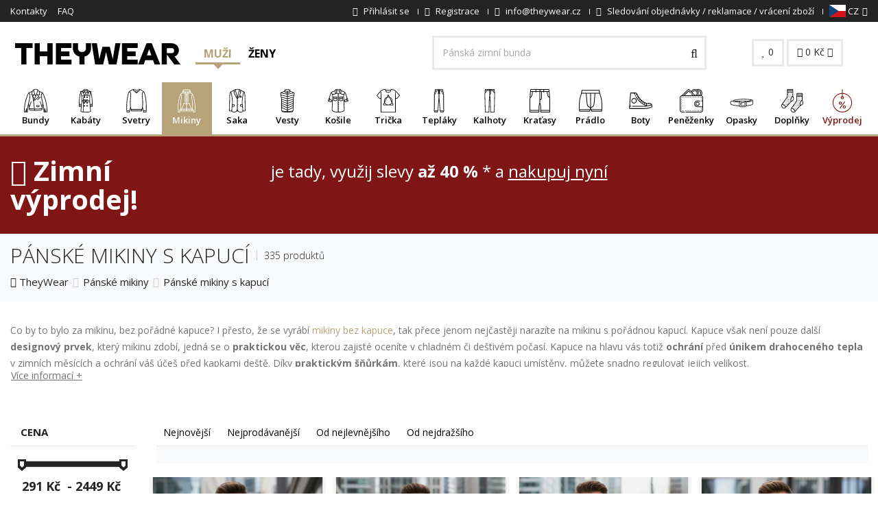

--- FILE ---
content_type: text/html; charset=UTF-8
request_url: https://www.theywear.cz/panske-mikiny-s-kapuci
body_size: 38902
content:

<!DOCTYPE html>
<html lang="en">

<head>
    <!--[if IE]><meta http-equiv="X-UA-Compatible" content="IE=edge"><![endif]-->
    <meta charset="utf-8">
    <meta name="viewport" content="width=device-width, initial-scale=1, maximum-scale=5">

    <!-- Faster response preconnect and dns-prefetch -->
    <link rel="preconnect" href="//fonts.gstatic.com">
    <link rel="preconnect" href="//cdn.revolucnieshop.cz">
    <link rel="preconnect" href="//connect.facebook.net">
    <link rel="preconnect" href="//google-analytics.com">
    <link rel="preconnect" href="//googletagmanager.com">
    <link rel="preconnect" href="https://www.glami.cz">
    <link rel="preconnect" href="https://login.dognet.sk">
    <link rel="preconnect" href="https://d70shl7vidtft.cloudfront.net">
    <meta http-equiv="x-dns-prefetch-control" content="on">
    <link rel="dns-prefetch" href="//fonts.gstatic.com">
    <link rel="dns-prefetch" href="//cdn.revolucnieshop.cz">
    <link rel="dns-prefetch" href="//connect.facebook.net">

            <meta name="facebook-domain-verification" content="nruwib95aoaxjeb3t17w15aofdqfyy" />
        <meta name="google-site-verification" content="yAIgHCC5z3q_Fb6pWFBDkWokYJbRRcXVQXgU6KpieaY" />
        <meta name="google-site-verification" content="bGBfnCbLd7ukvis3PKNWyq5V-hL2PkEiK0FjTIBojRc" />
        <meta name="google-site-verification" content="zE2KqO15PLsXUDHKflDMQXb2XWnJYXKG8JpgmY2vnxE" />
        <meta name="google-site-verification" content="oLnVs9V6NCdM5-T0fIMhJLhNegv-I7_plLEQtzKKhwI" />
        <meta name="seznam-wmt" content="10hypQsQHbCvIjkZj4ydBiIq41iuQUHN" />
        <meta name="p:domain_verify" content="6d85fa13e92e9cb9d93f04f4ec678b9e"/>
        
            <meta name="robots" content="index,follow" />
        <meta name="author" content="TheyWear" />
                            
    
    
                
    <link rel="next" href="https://www.theywear.cz/panske-mikiny-s-kapuci/strana:2;">
    <base href="https://www.theywear.cz/">

    <title>Pánské mikiny s kapucí   | TheyWear.cz</title>

    
        <!-- Start Srovname.cz Pixel -->
        <script> !function(e,n,t,a,s,o,r){ e[a]||((s=e[a]=function(){s.process?s.process.apply(s,arguments):s.queue.push(arguments)}).queue=[],(o=n.createElement(t)).async=1,o.src='https://tracking.srovname.cz/srovnamepixel.js',o.dataset.srv9="1",(r=n.getElementsByTagName(t)[0]).parentNode.insertBefore(o,r))}(window,document,"script","srovname");srovname("init",'68a1b68a072db8b08edd44a640a27bff'); </script>
        <!-- End Srovname.cz Pixel -->

        <!-- Google Tag Manager -->
        <script>
            (function(w, d, s, l, i) {
                w[l] = w[l] || [];
                w[l].push({
                    'gtm.start': new Date().getTime(),
                    event: 'gtm.js'
                });
                var f = d.getElementsByTagName(s)[0],
                    j = d.createElement(s),
                    dl = l != 'dataLayer' ? '&l=' + l : '';
                j.async = true;
                j.src =
                    'https://www.googletagmanager.com/gtm.js?id=' + i + dl;
                f.parentNode.insertBefore(j, f);
            })(window, document, 'script', 'dataLayer', 'GTM-MC3JHSV');
        </script>
        <!-- End Google Tag Manager -->

        <script>
            window.dataLayer = window.dataLayer || [];
            function gtag() {
                dataLayer.push(arguments);
            }

            gtag('consent', 'default', {
            'ad_storage': 'denied',
            'ad_user_data': 'denied',
            'ad_personalization': 'denied',
            'analytics_storage': 'denied'
            });
        </script>

        <script>
            gtag('js', new Date());
            gtag('config', 'AW-820019820');
        </script>


        <!-- Global site tag (gtag.js) - AdWords: 820019820 -->
        <script async src="https://www.googletagmanager.com/gtag/js?id=AW-820019820"></script>

        <script>
        window.dataLayer = window.dataLayer || [];
        function gtag() {
                dataLayer.push(arguments);
            }
        gtag('js', new Date());
        gtag('config', 'AW-820019820');
        </script>
                
        

    
    <!-- CSS styly-->
    <script src="//cdn.revolucnieshop.cz/ms/assets/plugins/jquery/jquery-1.11.1.min.js" rel="preload" as="script"></script>
    <link href="css/font-awesome.min.css" rel="stylesheet" rel="preload" as="style">
    <link href="https://fonts.googleapis.com/css?family=Open+Sans:300,400,600,700&display=swap&subset=latin-ext" rel="stylesheet" rel="preload" as="style">
    <link rel="stylesheet" type="text/css" href="https://cdn.revolucnieshop.cz/ms/css/cache_csstop_16.css?1768491906" rel="preload" as="style" />
    <!-- Favicon -->
    <link rel="apple-touch-icon" sizes="57x57" href="//cdn.revolucnieshop.cz/ms/assets/favicontw/apple-icon-57x57.png">
    <link rel="apple-touch-icon" sizes="60x60" href="//cdn.revolucnieshop.cz/ms/assets/favicontw/apple-icon-60x60.png">
    <link rel="apple-touch-icon" sizes="72x72" href="//cdn.revolucnieshop.cz/ms/assets/favicontw/apple-icon-72x72.png">
    <link rel="apple-touch-icon" sizes="76x76" href="//cdn.revolucnieshop.cz/ms/assets/favicontw/apple-icon-76x76.png">
    <link rel="apple-touch-icon" sizes="114x114" href="//cdn.revolucnieshop.cz/ms/assets/favicontw/apple-icon-114x114.png">
    <link rel="apple-touch-icon" sizes="120x120" href="//cdn.revolucnieshop.cz/ms/assets/favicontw/apple-icon-120x120.png">
    <link rel="apple-touch-icon" sizes="144x144" href="//cdn.revolucnieshop.cz/ms/assets/favicontw/apple-icon-144x144.png">
    <link rel="apple-touch-icon" sizes="152x152" href="//cdn.revolucnieshop.cz/ms/assets/favicontw/apple-icon-152x152.png">
    <link rel="apple-touch-icon" sizes="180x180" href="//cdn.revolucnieshop.cz/ms/assets/favicontw/apple-icon-180x180.png">
    <link rel="icon" type="image/png" sizes="192x192" href="//cdn.revolucnieshop.cz/ms/assets/favicontw/android-icon-192x192.png">
    <link rel="icon" type="image/png" sizes="32x32" href="//cdn.revolucnieshop.cz/ms/assets/favicontw/favicon-32x32.png">
    <link rel="icon" type="image/png" sizes="96x96" href="//cdn.revolucnieshop.cz/ms/assets/favicontw/favicon-96x96.png">
    <link rel="icon" type="image/png" sizes="16x16" href="//cdn.revolucnieshop.cz/ms/assets/favicontw/favicon-16x16.png">
    <!--link rel="manifest" href="//cdn.revolucnieshop.cz/ms/assets/favicontw/manifest.json"-->
    <meta name="msapplication-TileColor" content="#ffffff">
    <meta name="msapplication-TileImage" content="//cdn.revolucnieshop.cz/ms/assets/favicontw/ms-icon-144x144.png">
    <meta name="theme-color" content="#ffffff">

    <!--[if lt IE 9]>
    <script src="//cdn.revolucnieshop.cz/ms/assets/plugins/iesupport/html5shiv.js" async></script>
    <script src="//cdn.revolucnieshop.cz/ms/assets/plugins/iesupport/respond.min.js" async></script>
    <![endif]-->

    <style>
        .noShow {
            display: none;
        }
    </style>

        <!-- Meta Pixel Code -->
    <script>
        !function(f,b,e,v,n,t,s)
        {if(f.fbq)return;n=f.fbq=function(){n.callMethod?
            n.callMethod.apply(n,arguments):n.queue.push(arguments)};
            if(!f._fbq)f._fbq=n;n.push=n;n.loaded=!0;n.version='2.0';
            n.queue=[];t=b.createElement(e);t.async=!0;
            t.src=v;s=b.getElementsByTagName(e)[0];
            s.parentNode.insertBefore(t,s)}(window, document,'script',
            'https://connect.facebook.net/en_US/fbevents.js');
        fbq('init', '9014517498581113');
        fbq('track', 'PageView');
    </script>
    <noscript><img height="1" width="1" style="display:none"
                   src="https://www.facebook.com/tr?id=9014517498581113&ev=PageView&noscript=1"
        /></noscript>
    <!-- End Meta Pixel Code -->
    
    
    

        
        
        
        
        
    
    
    
    <script>
        function setCookie(cname, cvalue, exdays) {
            var d = new Date();
            d.setTime(d.getTime() + (exdays * 24 * 60 * 60 * 1000));
            var expires = "expires=" + d.toUTCString();
            document.cookie = cname + "=" + cvalue + ";" + expires + ";path=/";
        }
        window.fbMessengerPlugins = window.fbMessengerPlugins || {
            init: function() {
                FB.init({
                    appId: "240624296801957",
                    xfbml: true,
                    version: "v3.0"
                });
            },
            callable: []
        };
        window.fbMessengerPlugins.callable.push(function() {
            var ruuid, ref, fbPluginElements = document.querySelectorAll(".fb-messenger-checkbox[page_id='659582430878268']");
            if (fbPluginElements) {
                for (i = 0; i < fbPluginElements.length; i++) {
                    ruuid = 'pk_' + (new Array(16).join().replace(/(.|$)/g, function() {
                        return ((Math.random() * 36) | 0).toString(36)[Math.random() < .5 ? "toString" : "toUpperCase"]();
                    }));
                    fbPluginElements[i].setAttribute('user_ref', ruuid);
                    fbPluginElements[i].setAttribute('origin', window.location.href);
                    ref = fbPluginElements[i].getAttribute('ref');
                    window.confirmOptIn = function() {
                        setCookie('pk_customer', ruuid, 30);
                        FB.AppEvents.logEvent('MessengerCheckboxUserConfirmation', null, {
                            app_id: "240624296801957",
                            page_id: "659582430878268",
                            ref: ref,
                            user_ref: ruuid
                        });
                    };
                }
            }
        });
        window.fbAsyncInit = window.fbAsyncInit || function() {
            window.fbMessengerPlugins.callable.forEach(function(item) {
                item();
            });
            window.fbMessengerPlugins.init();
        };
        setTimeout(function() {
            (function(d, s, id) {
                var js, fjs = d.getElementsByTagName(s)[0];
                if (d.getElementById(id)) {
                    return;
                }
                js = d.createElement(s);
                js.id = id;
                js.src = "//connect.facebook.net/en_US/sdk.js";
                fjs.parentNode.insertBefore(js, fjs);
            }(document, 'script', 'facebook-jssdk'));
        }, 0);
    </script>
    
</head>

<body id="home" class="wide header-style-1">


    

        
        <script type="text/javascript">
            //<![CDATA[
            var _hwq = _hwq || [];
            _hwq.push(['setKey', '3FC0B3808687552431ADC76E1161CB15']);_hwq.push(['setTopPos', '100']);_hwq.push(['showWidget', '21']);(function() {
                var ho = document.createElement('script'); ho.type = 'text/javascript'; ho.async = true;
                ho.src = 'https://cz.im9.cz/direct/i/gjs.php?n=wdgt&sak=3FC0B3808687552431ADC76E1161CB15';
                var s = document.getElementsByTagName('script')[0]; s.parentNode.insertBefore(ho, s);
            })();
            //]]>
        </script>

    

    
                                    <!--<div class="sale-top">
                <div class="container">
                    Sleva <b>20 <i class="fa fa-percent" aria-hidden="true"></i></b> na letní pánskou kolekci 2025
                    <a href="/leto">
                        Zobrazit
                    </a>
                </div>
            </div>-->
                                                
    
    
    

    

    
    
        <!-- Google Tag Manager (noscript) -->
        <noscript><iframe src="https://www.googletagmanager.com/ns.html?id=GTM-MC3JHSV" height="0" width="0" style="display:none;visibility:hidden"></iframe></noscript>
        <!-- End Google Tag Manager (noscript) -->

        <!-- Glami piXel for ManStyle.cz -->
        <script>
            (function(f, a, s, h, i, o, n) {
                f['GlamiTrackerObject'] = i;
                f[i] = f[i] || function() {
                    (f[i].q = f[i].q || []).push(arguments)
                };
                o = a.createElement(s),
                    n = a.getElementsByTagName(s)[0];
                o.async = 1;
                o.src = h;
                n.parentNode.insertBefore(o, n)
            })(window, document, 'script', '//www.glami.cz/js/compiled/pt.js', 'glami');

            glami('create', '288FE0A688AB5B9B79B1CE0681BD9662', 'cz');
            glami('track', 'PageView');



            
            
                    </script>
        <!-- End Glami piXel -->
            

    
            

    
        <div id='papPlaceholder'></div>


    <script type="text/javascript">
        (function(d, t) {

            var script = d.createElement(t);
            script.id = 'pap_x2s6df8d';
            script.async = true;

            script.src = '//login.dognet.sk/scripts/fj27g82d';

            script.onload = script.onreadystatechange = function() {

                var rs = this.readyState;
                if (rs && (rs != 'complete') && (rs != 'loaded')) return;

                PostAffTracker.setAccountId('d6a4b8d4');

                try {
                    var CampaignID = 'dce18ae5';

                    PostAffTracker.track();
                } catch (e) {}

            }

            var placeholder = document.getElementById('papPlaceholder');

            placeholder.parentNode.insertBefore(script, placeholder);

            placeholder.parentNode.removeChild(placeholder);

        })(document, 'script');
    </script>

    
    
    <div class="wrapper">

        <!-- Popup: Shopping cart items -->
        <div class="modal fade popup-cart" id="popup-cart" tabindex="-1" role="dialog" aria-hidden="true">
            <div class="modal-dialog">
                <div class="container-fluid">
                    <div class="cart-items">
                        <div class="cart-items-inner">
                            <div id="cartProductsTopList">
                                                            </div>
                            <div class="media">
                                <div class="media-body">
                                    <div>
                                        <a href="#" class="btn btn-theme btn-theme-dark" data-dismiss="modal" title="Zavřít">Zavřít</a>
                                        <a href="/kosik" class="btn btn-theme btn-theme-transparent btn-call-checkout" title="Pokračovat do košíku">Pokračovat do košíku</a>
                                    </div>
                                </div>
                            </div>
                        </div>
                    </div>
                </div>
            </div>
        </div>
        <!-- /Popup: Shopping cart items -->

        <!-- Header top bar -->
        <div class="top-bar">
            <div class="container-fluid">
                <div class="top-bar-left">
                    <ul class="list-inline">
                                                    <li class="hidden-xs"><a href="kontakty" title="Kontakty">Kontakty</a></li>
                                                    <li class="hidden-xs"><a href="faq" title="FAQ">FAQ</a></li>
                                            </ul>
                </div>
                <div class="top-bar-right">
                    <ul class="list-inline">
                                                    <li><a href="/prihlaseni" title="Přihlásit se"><i class="fa fa-lock" aria-hidden="true"></i> <span class="hidden-xs">Přihlásit se</span></a></li>
                            <li><a href="/registrace" title="Registrace"><i class="fa fa-user-plus" aria-hidden="true"></i> <span class="hidden-xs">Registrace</span></a></li>
                                                                        <li class="js-header-info-wrapper">
                            <a class="js-header-info-anchor" href="mailto:info@theywear.cz" title="info@theywear.cz">
                                <i class="fa fa-envelope" aria-hidden="true"></i>
                                <span class="header-hidden">info@theywear.cz</span>
                            </a>
                            <div class="js-header-info header-info">info@theywear.cz</div>
                        </li>
                        <li class="js-header-info-wrapper">
                            <a class="js-header-info-anchor" href="/tracking" title="Sledování objednávky">
                                <i class="fa fa-truck" aria-hidden="true"></i>
                                <span class="header-hidden">Sledování objednávky / reklamace / vrácení zboží</span>
                            </a>
                            <div class="js-header-info header-info">Sledování objednávky / reklamace / vrácení zboží</div>
                        </li>

                        <!--
                                                    <li class="js-header-info-wrapper">
                                <a href="tel:+420 721 751 100" class="js-header-info-anchor" title="+420 721 751 100">
                                    <i class="fa fa-phone"></i>
                                    <span class="header-hidden">+420 721 751 100</span>
                                    <small class="hidden-xs">(Po-Pá 8:00-16:00)</small>
                                </a>
                                <div class="js-header-info header-info">+420 721 751 100</div>
                            </li>
                                                -->

                        <li class="dropdown flags">
                            
                                <a href="#" class="dropdown-toggle" data-toggle="dropdown" title="CZ"><img src="//cdn.revolucnieshop.cz/ms/images/flags/cz.svg" width="24" height="18" alt="TheyWear.cz" /> CZ<i class="fa fa-angle-down"></i></a>
                                <ul role="menu" class="dropdown-menu">
                                    <li><a href="https://www.theywear.sk/panske-mikiny-s-kapucnou" title="SK"><img src="//cdn.revolucnieshop.cz/ms/images/flags/sk.svg" width="24" height="18" alt="TheyWear.sk" /> SK</a></li>
                                    <li><a href="https://www.theywear.hu/kapucnis" title="HU"><img src="//cdn.revolucnieshop.cz/ms/images/flags/hu.svg" width="24" height="18" alt="TheyWear.hu" /> HU</a></li>
                                </ul>
                            
                            
                            
                        </li>

                    </ul>
                </div>
            </div>
        </div>
        <!-- /Header top bar -->

        <!-- HEADER -->
        <div class="header-sticky">
            <header class="header fixed" style="width: 100%">
                <div class="header-wrapper">
                    <div class="container-fluid">
                        <!-- Logo -->
                        <div class="logo">
                            <a href="https://www.theywear.cz/" title="Logo"><img src="//cdn.revolucnieshop.cz/ms/assets/img/theywear-logo.svg" alt="TheyWear.cz" title="TheyWear.cz" width="255" height="73" /></a>
                        </div>
                        <!-- /Logo -->

                        <!-- Type menu -->
                        <div class="header-menu header-menu--desktop" data-header-menu-wrapper>
                            <a href="/?getman" class="header-menu__button  header-menu__button--active" data-header-menu-button="man" data-header-menu-actived>
                                Muži                            </a>
                            <a href="damska-moda" class="header-menu__button " data-header-menu-button="woman" >
                                Ženy                            </a>
                            <!--
                            <a href="detske-obleceni" class="header-menu__button " data-header-menu-button="children" >
                                Děti                            </a>
                            -->
                        </div>
                        <!-- /Type menu -->

                        <!-- Header search -->
                        <form action="/vyhledavani" method="get" id="search">
                            <div class="header-search">
                                <input class="form-control inp-search" aria-label="Hledat..." id="field" type="text" name="search" value="" placeholder="Hledat..." />
                                <button aria-label="Vyhledat" type="submit"><i class="fa fa-search"></i></button>
                            </div>
                        </form> 
                        <!-- /Header search -->

                        <!-- Header shopping cart -->
                        <div class="header-cart">
                            <div class="cart-wrapper">
                                <a href="/oblibene" class="btn btn-theme-transparent hidden-xs hidden-sm" title="0"><i class="fa fa-heart"></i> <span id="favCount">0</span></a>
                                <a href="#" class="btn btn-theme-transparent" data-toggle="modal" data-target="#popup-cart" title="0"><i class="fa fa-shopping-cart"></i> <span class="">
                                        <gh id="cartTotal" >0</gh> Kč                                    </span> <i class="fa fa-angle-down hidden-xs"></i></a>
                                <!-- Mobile menu toggle button -->
                                <a href="#" class="menu-toggle btn btn-theme-transparent" title="Menu"><i class="fa fa-bars"></i></a>
                                <!-- /Mobile menu toggle button -->
                            </div>
                        </div>
                        <!-- Header shopping cart -->
                    </div>
                </div>

                <div class="navigation-wrapper">
                    <div class="container-fluid">
                        <!-- Navigation -->
                        <nav id="js-navigation" class="navigation header-nav-1 closed clearfix mini" data-bottom-menu-target-wrapper>
                            <a href="#" class="menu-toggle-close btn" title="close"><i class="fa fa-times"></i></a>

                            <div class="header-menu header-menu--mobile" data-header-menu-wrapper>
                                <a href="/?getman" class="header-menu__button header-menu__button--active" data-header-menu-button="man" data-header-menu-actived>
                                    Muži                                </a>
                                <a href="damska-moda" class="header-menu__button " data-header-menu-button="woman" data-header-menu-actived>
                                    Ženy                                </a>
                                <!--
                                <a href="detske-obleceni" class="header-menu__button " data-header-menu-button="children" data-header-menu-actived>
                                    Děti                                </a>
                                -->
                            </div>

                            <div data-bottom-menu-target="woman"  class="navigation__item--hidden">
                                <ul class="nav sf-menu">

                                                                            <li class="js-megamenu 												 megamenu ">
                                            <div class="anchor-wrapper">
                                                <a href="damske-bundy" title="Bundy" class="menuCat_356">
                                                    <span class="image"><img  src="//cdn.revolucnieshop.cz/ms/images/../images/M42bundy.svg" alt="Bundy" title="Bundy" width="34" height="34" /></span>
                                                    Bundy                                                </a>
                                                                                                    <button class="js-more-btn more-btn">
                                                        <span class="js-plus more-plus">
                                                            <i class="fa fa-plus" aria-hidden="true"></i>
                                                        </span>
                                                        <span class="js-minus more-minus">
                                                            <i class="fa fa-minus" aria-hidden="true"></i>
                                                        </span>
                                                    </button>
                                                                                            </div>

                                            <ul class="js-submenu submenu d-none">
                                                <li class="row">
                                                                                                            <div class="col-md-2">
                                                            <h4 class="block-title"><span>Bundy</span></h4>
                                                            <ul>
                                                                                                                                    <li><a href="prosivane-bundy" title="Prošívané bundy">Prošívané bundy</a></li>
                                                                                                                                    <li><a href="v-semisove-uprave" title="V semišové úpravě">V semišové úpravě</a></li>
                                                                                                                                    <li><a href="kozichy" title="Kožichy">Kožichy</a></li>
                                                                                                                                    <li><a href="perova-bunda" title="Péřové bundy">Péřové bundy</a></li>
                                                                                                                                    <li><a href="oboustranne-bundy" title="Oboustranné bundy">Oboustranné bundy</a></li>
                                                                                                                                    <li><a href="kosilove-bundy" title="Košilové bundy">Košilové bundy</a></li>
                                                                                                                            </ul>
                                                        </div>

                                                                                                            <div class="col-md-2">
                                                            <h4 class="block-title"><span>Materiál</span></h4>
                                                            <ul>
                                                                                                                                    <li><a href="damske-kozenkove-bundy" title="Dámské koženkové bundy">Dámské koženkové bundy</a></li>
                                                                                                                                    <li><a href="damske-denim-bundy-katana" title="Dámské denim bundy (Katana)">Dámské denim bundy (Katana)</a></li>
                                                                                                                                    <li><a href="dzinove-bundy" title="Džínové bundy">Džínové bundy</a></li>
                                                                                                                                    <li><a href="bundy-z-alpaky" title="Bundy z alpaky">Bundy z alpaky</a></li>
                                                                                                                            </ul>
                                                        </div>

                                                                                                            <div class="col-md-2">
                                                            <h4 class="block-title"><span>Období</span></h4>
                                                            <ul>
                                                                                                                                    <li><a href="damske-prechodove-bundy" title="Dámské přechodové bundy">Dámské přechodové bundy</a></li>
                                                                                                                                    <li><a href="damske-zimni-bundy" title="Dámské zimní bundy">Dámské zimní bundy</a></li>
                                                                                                                            </ul>
                                                        </div>

                                                                                                            <div class="col-md-2">
                                                            <h4 class="block-title"><span>Typ</span></h4>
                                                            <ul>
                                                                                                                                    <li><a href="damske-ramones-bundy" title="Dámské Ramones bundy">Dámské Ramones bundy</a></li>
                                                                                                                                    <li><a href="damske-parky" title="Dámské parky">Dámské parky</a></li>
                                                                                                                                    <li><a href="damske-bomber-bundy" title="Dámské bomber bundy">Dámské bomber bundy</a></li>
                                                                                                                                    <li><a href="ponco" title="Pončo">Pončo</a></li>
                                                                                                                            </ul>
                                                        </div>

                                                                                                    </li>
                                            </ul>
                                        </li>
                                                                            <li class="js-megamenu 												 megamenu ">
                                            <div class="anchor-wrapper">
                                                <a href="damske-kabaty" title="Kabáty" class="menuCat_365">
                                                    <span class="image"><img  src="//cdn.revolucnieshop.cz/ms/images/../images/ULfkabaty.svg" alt="Kabáty" title="Kabáty" width="34" height="34" /></span>
                                                    Kabáty                                                </a>
                                                                                                    <button class="js-more-btn more-btn">
                                                        <span class="js-plus more-plus">
                                                            <i class="fa fa-plus" aria-hidden="true"></i>
                                                        </span>
                                                        <span class="js-minus more-minus">
                                                            <i class="fa fa-minus" aria-hidden="true"></i>
                                                        </span>
                                                    </button>
                                                                                            </div>

                                            <ul class="js-submenu submenu d-none">
                                                <li class="row">
                                                                                                            <div class="col-md-2">
                                                            <h4 class="block-title"><span>Materiál</span></h4>
                                                            <ul>
                                                                                                                                    <li><a href="kabaty-z-alpaky" title="Kabáty z alpaky">Kabáty z alpaky</a></li>
                                                                                                                            </ul>
                                                        </div>

                                                                                                            <div class="col-md-2">
                                                            <h4 class="block-title"><span>Vlastnosti</span></h4>
                                                            <ul>
                                                                                                                                    <li><a href="dvourade-damske-kabaty" title="Dvouřadé dámské kabáty">Dvouřadé dámské kabáty</a></li>
                                                                                                                                    <li><a href="jednorade-damske-kabaty" title="Jednořadé dámské kabáty">Jednořadé dámské kabáty</a></li>
                                                                                                                            </ul>
                                                        </div>

                                                                                                    </li>
                                            </ul>
                                        </li>
                                                                            <li class="js-megamenu 												 megamenu ">
                                            <div class="anchor-wrapper">
                                                <a href="damske-svetry" title="Svetry" class="menuCat_392">
                                                    <span class="image"><img  src="//cdn.revolucnieshop.cz/ms/images/../images/vuJsvetry.svg" alt="Svetry" title="Svetry" width="34" height="34" /></span>
                                                    Svetry                                                </a>
                                                                                                    <button class="js-more-btn more-btn">
                                                        <span class="js-plus more-plus">
                                                            <i class="fa fa-plus" aria-hidden="true"></i>
                                                        </span>
                                                        <span class="js-minus more-minus">
                                                            <i class="fa fa-minus" aria-hidden="true"></i>
                                                        </span>
                                                    </button>
                                                                                            </div>

                                            <ul class="js-submenu submenu d-none">
                                                <li class="row">
                                                                                                            <div class="col-md-2">
                                                            <h4 class="block-title"><span>Materiál</span></h4>
                                                            <ul>
                                                                                                                                    <li><a href="kardigan" title="Kardigan">Kardigan</a></li>
                                                                                                                            </ul>
                                                        </div>

                                                                                                            <div class="col-md-2">
                                                            <h4 class="block-title"><span>Podzim / zima</span></h4>
                                                            <ul>
                                                                                                                                    <li><a href="damske-pletene-svetry" title="Dámské pletené svetry">Dámské pletené svetry</a></li>
                                                                                                                                    <li><a href="dlouhe-svetry" title="Dlouhé svetry">Dlouhé svetry</a></li>
                                                                                                                            </ul>
                                                        </div>

                                                                                                            <div class="col-md-2">
                                                            <h4 class="block-title"><span>Vlastnosti</span></h4>
                                                            <ul>
                                                                                                                                    <li><a href="damske-svetry-na-zip" title="Dámské svetry na zip">Dámské svetry na zip</a></li>
                                                                                                                                    <li><a href="damske-svetry-pres-hlavu" title="Dámské svetry přes hlavu">Dámské svetry přes hlavu</a></li>
                                                                                                                                    <li><a href="svetr-s-rolakem" title="Svetr s rolákem">Svetr s rolákem</a></li>
                                                                                                                                    <li><a href="svetry-s-odkrytymi-rameny" title="Svetry s odkrytými rameny">Svetry s odkrytými rameny</a></li>
                                                                                                                                    <li><a href="svetry-na-zapinani" title="Svetry na zapínání">Svetry na zapínání</a></li>
                                                                                                                                    <li><a href="rolaky" title="Roláky">Roláky</a></li>
                                                                                                                            </ul>
                                                        </div>

                                                                                                            <div class="col-md-2">
                                                            <h4 class="block-title"><span>Využití</span></h4>
                                                            <ul>
                                                                                                                                    <li><a href="asymetricke-svetry" title="Asymetrické svetry">Asymetrické svetry</a></li>
                                                                                                                                    <li><a href="klasicke-svetry" title="Klasické svetry">Klasické svetry</a></li>
                                                                                                                                    <li><a href="svetry-nadmerne-velikosti" title="Svetry nadměrné velikosti">Svetry nadměrné velikosti</a></li>
                                                                                                                            </ul>
                                                        </div>

                                                                                                    </li>
                                            </ul>
                                        </li>
                                                                            <li class="js-megamenu 												 megamenu ">
                                            <div class="anchor-wrapper">
                                                <a href="damske-mikiny" title="Mikiny" class="menuCat_389">
                                                    <span class="image"><img  src="//cdn.revolucnieshop.cz/ms/images/../images/Pk0mikiny.svg" alt="Mikiny" title="Mikiny" width="34" height="34" /></span>
                                                    Mikiny                                                </a>
                                                                                                    <button class="js-more-btn more-btn">
                                                        <span class="js-plus more-plus">
                                                            <i class="fa fa-plus" aria-hidden="true"></i>
                                                        </span>
                                                        <span class="js-minus more-minus">
                                                            <i class="fa fa-minus" aria-hidden="true"></i>
                                                        </span>
                                                    </button>
                                                                                            </div>

                                            <ul class="js-submenu submenu d-none">
                                                <li class="row">
                                                                                                            <div class="col-md-2">
                                                            <h4 class="block-title"><span>Motiv</span></h4>
                                                            <ul>
                                                                                                                                    <li><a href="damske-jednobarevne-mikiny" title="Dámské jednobarevné mikiny">Dámské jednobarevné mikiny</a></li>
                                                                                                                                    <li><a href="damske-mikiny-s-potiskem" title="Dámské mikiny s potiskem">Dámské mikiny s potiskem</a></li>
                                                                                                                            </ul>
                                                        </div>

                                                                                                            <div class="col-md-2">
                                                            <h4 class="block-title"><span>Vlastnosti</span></h4>
                                                            <ul>
                                                                                                                                    <li><a href="damske-mikiny-s-kapuci" title="Mikiny s kapucí">Mikiny s kapucí</a></li>
                                                                                                                                    <li><a href="mikiny-na-zip-damske" title="Mikiny na zip">Mikiny na zip</a></li>
                                                                                                                                    <li><a href="mikiny-bez-kapuce-damske" title="Mikiny bez kapuce">Mikiny bez kapuce</a></li>
                                                                                                                                    <li><a href="mikiny-s-kapsami" title="Mikiny s kapsami">Mikiny s kapsami</a></li>
                                                                                                                                    <li><a href="mikiny-jedna-velikost" title="Mikiny jedna velikost">Mikiny jedna velikost</a></li>
                                                                                                                                    <li><a href="klokani-mikiny" title="Klokaní mikiny">Klokaní mikiny</a></li>
                                                                                                                            </ul>
                                                        </div>

                                                                                                    </li>
                                            </ul>
                                        </li>
                                                                            <li class="js-megamenu 												">
                                            <div class="anchor-wrapper">
                                                <a href="damska-saka" title="Saka" class="menuCat_372">
                                                    <span class="image"><img  src="//cdn.revolucnieshop.cz/ms/images/../images/uibjersey-blazer.svg" alt="Saka" title="Saka" width="34" height="34" /></span>
                                                    Saka                                                </a>
                                                                                            </div>

                                            <ul class="js-submenu submenu d-none">
                                                <li class="row">
                                                                                                    </li>
                                            </ul>
                                        </li>
                                                                            <li class="js-megamenu 												 megamenu ">
                                            <div class="anchor-wrapper">
                                                <a href="damske-vesty" title="Vesty" class="menuCat_368">
                                                    <span class="image"><img  src="//cdn.revolucnieshop.cz/ms/images/../images/Brwpadded-vest.svg" alt="Vesty" title="Vesty" width="34" height="34" /></span>
                                                    Vesty                                                </a>
                                                                                                    <button class="js-more-btn more-btn">
                                                        <span class="js-plus more-plus">
                                                            <i class="fa fa-plus" aria-hidden="true"></i>
                                                        </span>
                                                        <span class="js-minus more-minus">
                                                            <i class="fa fa-minus" aria-hidden="true"></i>
                                                        </span>
                                                    </button>
                                                                                            </div>

                                            <ul class="js-submenu submenu d-none">
                                                <li class="row">
                                                                                                            <div class="col-md-2">
                                                            <h4 class="block-title"><span>Druh</span></h4>
                                                            <ul>
                                                                                                                                    <li><a href="kratke-vesty" title="Krátké vesty">Krátké vesty</a></li>
                                                                                                                                    <li><a href="dlouhe-vesty" title="Dlouhé vesty">Dlouhé vesty</a></li>
                                                                                                                            </ul>
                                                        </div>

                                                                                                            <div class="col-md-2">
                                                            <h4 class="block-title"><span>Materiál</span></h4>
                                                            <ul>
                                                                                                                                    <li><a href="kozesinove-vesty" title="Kožešinové vesty">Kožešinové vesty</a></li>
                                                                                                                            </ul>
                                                        </div>

                                                                                                            <div class="col-md-2">
                                                            <h4 class="block-title"><span>Období</span></h4>
                                                            <ul>
                                                                                                                                    <li><a href="zimni-vesty" title="Zimní vesty">Zimní vesty</a></li>
                                                                                                                                    <li><a href="prechodove-vesty" title="Přechodové vesty">Přechodové vesty</a></li>
                                                                                                                                    <li><a href="letni-vesty" title="Letní vesty">Letní vesty</a></li>
                                                                                                                            </ul>
                                                        </div>

                                                                                                            <div class="col-md-2">
                                                            <h4 class="block-title"><span>Stylové / specifické</span></h4>
                                                            <ul>
                                                                                                                                    <li><a href="prosivane-vesty" title="Prošívané vesty">Prošívané vesty</a></li>
                                                                                                                            </ul>
                                                        </div>

                                                                                                    </li>
                                            </ul>
                                        </li>
                                                                            <li class="js-megamenu 												 megamenu ">
                                            <div class="anchor-wrapper">
                                                <a href="damske-kosile" title="Košile" class="menuCat_369">
                                                    <span class="image"><img  src="//cdn.revolucnieshop.cz/ms/images/../images/3pWkosile.svg" alt="Košile" title="Košile" width="34" height="34" /></span>
                                                    Košile                                                </a>
                                                                                                    <button class="js-more-btn more-btn">
                                                        <span class="js-plus more-plus">
                                                            <i class="fa fa-plus" aria-hidden="true"></i>
                                                        </span>
                                                        <span class="js-minus more-minus">
                                                            <i class="fa fa-minus" aria-hidden="true"></i>
                                                        </span>
                                                    </button>
                                                                                            </div>

                                            <ul class="js-submenu submenu d-none">
                                                <li class="row">
                                                                                                            <div class="col-md-2">
                                                            <h4 class="block-title"><span>Košile</span></h4>
                                                            <ul>
                                                                                                                                    <li><a href="tunika-saty" title="Tuniky">Tuniky</a></li>
                                                                                                                                    <li><a href="kostkovane-kosile" title="Kostkované košile">Kostkované košile</a></li>
                                                                                                                                    <li><a href="damske-klasicke-kosile" title="Klasické košile">Klasické košile</a></li>
                                                                                                                            </ul>
                                                        </div>

                                                                                                            <div class="col-md-2">
                                                            <h4 class="block-title"><span>Druh</span></h4>
                                                            <ul>
                                                                                                                                    <li><a href="kosilove-halenky" title="Košilové halenky">Košilové halenky</a></li>
                                                                                                                                    <li><a href="damske-halenky" title="Dámské halenky">Dámské halenky</a></li>
                                                                                                                                    <li><a href="damske-halenky-jednobarevne" title="Dámské halenky jednobarevné">Dámské halenky jednobarevné</a></li>
                                                                                                                                    <li><a href="damske-halenky-s-potiskem" title="Dámské halenky s potiskem">Dámské halenky s potiskem</a></li>
                                                                                                                                    <li><a href="spanelske-halenky" title="Španělské halenky">Španělské halenky</a></li>
                                                                                                                            </ul>
                                                        </div>

                                                                                                            <div class="col-md-2">
                                                            <h4 class="block-title"><span>Materiál</span></h4>
                                                            <ul>
                                                                                                                                    <li><a href="dzinove-kosile" title="Džínové košile">Džínové košile</a></li>
                                                                                                                                    <li><a href="krajkove-halenky" title="Krajkové halenky">Krajkové halenky</a></li>
                                                                                                                            </ul>
                                                        </div>

                                                                                                            <div class="col-md-2">
                                                            <h4 class="block-title"><span>Vlastnosti</span></h4>
                                                            <ul>
                                                                                                                                    <li><a href="dlouhe-kosile" title="Dlouhé košile">Dlouhé košile</a></li>
                                                                                                                                    <li><a href="damske-one-size-kosile" title="Dámské one size košile">Dámské one size košile</a></li>
                                                                                                                                    <li><a href="nadrozmerne-halenky" title="Nadrozměrné halenky">Nadrozměrné halenky</a></li>
                                                                                                                            </ul>
                                                        </div>

                                                                                                    </li>
                                            </ul>
                                        </li>
                                                                            <li class="js-megamenu 												 megamenu ">
                                            <div class="anchor-wrapper">
                                                <a href="damska-tricka" title="Trička" class="menuCat_381">
                                                    <span class="image"><img  src="//cdn.revolucnieshop.cz/ms/images/../images/A7Gv-neck-shirt.svg" alt="Trička" title="Trička" width="34" height="34" /></span>
                                                    Trička                                                </a>
                                                                                                    <button class="js-more-btn more-btn">
                                                        <span class="js-plus more-plus">
                                                            <i class="fa fa-plus" aria-hidden="true"></i>
                                                        </span>
                                                        <span class="js-minus more-minus">
                                                            <i class="fa fa-minus" aria-hidden="true"></i>
                                                        </span>
                                                    </button>
                                                                                            </div>

                                            <ul class="js-submenu submenu d-none">
                                                <li class="row">
                                                                                                            <div class="col-md-2">
                                                            <h4 class="block-title"><span>Trička</span></h4>
                                                            <ul>
                                                                                                                                    <li><a href="damska-jednobarevna-tricka" title="Dámská jednobarevná trička">Dámská jednobarevná trička</a></li>
                                                                                                                                    <li><a href="damska-tricka-s-potiskem" title="Dámská trička s potiskem">Dámská trička s potiskem</a></li>
                                                                                                                                    <li><a href="tricka-one-size" title="Trička one size">Trička one size</a></li>
                                                                                                                                    <li><a href="topy" title="Topy">Topy</a></li>
                                                                                                                                    <li><a href="tricka-s-dlouhym-rukavem" title="Trička s dlouhým rukávem">Trička s dlouhým rukávem</a></li>
                                                                                                                                    <li><a href="stylova-tricka" title="Stylová trička">Stylová trička</a></li>
                                                                                                                                    <li><a href="spolecenska-tricka" title="Společenská trička">Společenská trička</a></li>
                                                                                                                            </ul>
                                                        </div>

                                                                                                    </li>
                                            </ul>
                                        </li>
                                                                            <li class="js-megamenu 												 megamenu ">
                                            <div class="anchor-wrapper">
                                                <a href="damske-saty" title="Šaty" class="menuCat_376">
                                                    <span class="image"><img  src="//cdn.revolucnieshop.cz/ms/images/../images/5Xecocktail-dress.svg" alt="Šaty" title="Šaty" width="34" height="34" /></span>
                                                    Šaty                                                </a>
                                                                                                    <button class="js-more-btn more-btn">
                                                        <span class="js-plus more-plus">
                                                            <i class="fa fa-plus" aria-hidden="true"></i>
                                                        </span>
                                                        <span class="js-minus more-minus">
                                                            <i class="fa fa-minus" aria-hidden="true"></i>
                                                        </span>
                                                    </button>
                                                                                            </div>

                                            <ul class="js-submenu submenu d-none">
                                                <li class="row">
                                                                                                            <div class="col-md-2">
                                                            <h4 class="block-title"><span>Šaty</span></h4>
                                                            <ul>
                                                                                                                                    <li><a href="letni-saty" title="Letní šaty">Letní šaty</a></li>
                                                                                                                            </ul>
                                                        </div>

                                                                                                            <div class="col-md-2">
                                                            <h4 class="block-title"><span>Materiál</span></h4>
                                                            <ul>
                                                                                                                                    <li><a href="pletene-saty" title="Pletené šaty">Pletené šaty</a></li>
                                                                                                                                    <li><a href="dzinove-saty" title="Džínové šaty">Džínové šaty</a></li>
                                                                                                                            </ul>
                                                        </div>

                                                                                                            <div class="col-md-2">
                                                            <h4 class="block-title"><span>Typ</span></h4>
                                                            <ul>
                                                                                                                                    <li><a href="damske-kombinezy" title="Dámské overaly">Dámské overaly</a></li>
                                                                                                                                    <li><a href="hladke-saty" title="Hladké šaty">Hladké šaty</a></li>
                                                                                                                                    <li><a href="dlouhe-saty" title="Dlouhé šaty">Dlouhé šaty</a></li>
                                                                                                                                    <li><a href="kratke-saty" title="Krátké šaty">Krátké šaty</a></li>
                                                                                                                                    <li><a href="kosilkove-saty" title="Košilkové šaty">Košilkové šaty</a></li>
                                                                                                                            </ul>
                                                        </div>

                                                                                                            <div class="col-md-2">
                                                            <h4 class="block-title"><span>Vlastnosti</span></h4>
                                                            <ul>
                                                                                                                                    <li><a href="saty-se-vzory" title="Šaty se vzory">Šaty se vzory</a></li>
                                                                                                                                    <li><a href="saty-s-volanky" title="Šaty s volánky">Šaty s volánky</a></li>
                                                                                                                                    <li><a href="saty-s-potiskem" title="Šaty s potiskem">Šaty s potiskem</a></li>
                                                                                                                                    <li><a href="nadmerne-velikosti-satu" title="Nadměrné velikosti šatů">Nadměrné velikosti šatů</a></li>
                                                                                                                                    <li><a href="saty-jedne-velikosti" title="Šaty jedné velikosti">Šaty jedné velikosti</a></li>
                                                                                                                            </ul>
                                                        </div>

                                                                                                            <div class="col-md-2">
                                                            <h4 class="block-title"><span>Využití</span></h4>
                                                            <ul>
                                                                                                                                    <li><a href="saty-pro-kazdodenni-noseni" title="Šaty pro každodenní nošení">Šaty pro každodenní nošení</a></li>
                                                                                                                                    <li><a href="prilehave-saty" title="Přiléhavé šaty">Přiléhavé šaty</a></li>
                                                                                                                                    <li><a href="koktejlove-saty" title="Koktejlové šaty">Koktejlové šaty</a></li>
                                                                                                                                    <li><a href="vecerni-saty" title="Večerní šaty">Večerní šaty</a></li>
                                                                                                                                    <li><a href="spanelske-saty" title="Španělské šaty">Španělské šaty</a></li>
                                                                                                                            </ul>
                                                        </div>

                                                                                                            <div class="col-md-2">
                                                            <h4 class="block-title"><span>Vhodné na sport</span></h4>
                                                            <ul>
                                                                                                                                    <li><a href="sportovni-teplakove-saty" title="Sportovní / teplákové šaty">Sportovní / teplákové šaty</a></li>
                                                                                                                            </ul>
                                                        </div>

                                                                                                    </li>
                                            </ul>
                                        </li>
                                                                            <li class="js-megamenu 												 megamenu ">
                                            <div class="anchor-wrapper">
                                                <a href="damske-sukne" title="Sukně" class="menuCat_399">
                                                    <span class="image"><img  src="//cdn.revolucnieshop.cz/ms/images/../images/AETslit-skirt.svg" alt="Sukně" title="Sukně" width="34" height="34" /></span>
                                                    Sukně                                                </a>
                                                                                                    <button class="js-more-btn more-btn">
                                                        <span class="js-plus more-plus">
                                                            <i class="fa fa-plus" aria-hidden="true"></i>
                                                        </span>
                                                        <span class="js-minus more-minus">
                                                            <i class="fa fa-minus" aria-hidden="true"></i>
                                                        </span>
                                                    </button>
                                                                                            </div>

                                            <ul class="js-submenu submenu d-none">
                                                <li class="row">
                                                                                                            <div class="col-md-2">
                                                            <h4 class="block-title"><span>Materiál</span></h4>
                                                            <ul>
                                                                                                                                    <li><a href="dzinove-sukne" title="Džínové sukně">Džínové sukně</a></li>
                                                                                                                                    <li><a href="plisovane-sukne" title="Plisované sukně">Plisované sukně</a></li>
                                                                                                                                    <li><a href="teplakove-sukne" title="Teplákové sukně">Teplákové sukně</a></li>
                                                                                                                                    <li><a href="pletene-sukne" title="Pletené sukně">Pletené sukně</a></li>
                                                                                                                            </ul>
                                                        </div>

                                                                                                            <div class="col-md-2">
                                                            <h4 class="block-title"><span>Typ</span></h4>
                                                            <ul>
                                                                                                                                    <li><a href="pouzdrove-sukne" title="Pouzdrové sukně">Pouzdrové sukně</a></li>
                                                                                                                                    <li><a href="rozsirene-sukne" title="Rozšířené sukně">Rozšířené sukně</a></li>
                                                                                                                                    <li><a href="ackove-sukne" title="Áčkové sukně">Áčkové sukně</a></li>
                                                                                                                                    <li><a href="asymetricke-sukne" title="Asymetrické sukně">Asymetrické sukně</a></li>
                                                                                                                            </ul>
                                                        </div>

                                                                                                            <div class="col-md-2">
                                                            <h4 class="block-title"><span>Vlastnosti</span></h4>
                                                            <ul>
                                                                                                                                    <li><a href="jednobarevne-sukne" title="Jednobarevné sukně">Jednobarevné sukně</a></li>
                                                                                                                                    <li><a href="sukne-s-volanky" title="Sukně s volánky">Sukně s volánky</a></li>
                                                                                                                            </ul>
                                                        </div>

                                                                                                    </li>
                                            </ul>
                                        </li>
                                                                            <li class="js-megamenu 												 megamenu ">
                                            <div class="anchor-wrapper">
                                                <a href="damske-kalhoty" title="Kalhoty" class="menuCat_384">
                                                    <span class="image"><img  src="//cdn.revolucnieshop.cz/ms/images/../images/sIKslim-fit-pants.svg" alt="Kalhoty" title="Kalhoty" width="34" height="34" /></span>
                                                    Kalhoty                                                </a>
                                                                                                    <button class="js-more-btn more-btn">
                                                        <span class="js-plus more-plus">
                                                            <i class="fa fa-plus" aria-hidden="true"></i>
                                                        </span>
                                                        <span class="js-minus more-minus">
                                                            <i class="fa fa-minus" aria-hidden="true"></i>
                                                        </span>
                                                    </button>
                                                                                            </div>

                                            <ul class="js-submenu submenu d-none">
                                                <li class="row">
                                                                                                            <div class="col-md-2">
                                                            <h4 class="block-title"><span>Kalhoty</span></h4>
                                                            <ul>
                                                                                                                                    <li><a href="damske-siroke-kalhoty" title="Dámské široké kalhoty">Dámské široké kalhoty</a></li>
                                                                                                                                    <li><a href="damske-dziny" title="Dámské džíny">Dámské džíny</a></li>
                                                                                                                                    <li><a href="damske-leginy" title="Dámské legíny">Dámské legíny</a></li>
                                                                                                                                    <li><a href="damske-lezerni-kalhoty" title="Dámské ležérní kalhoty">Dámské ležérní kalhoty</a></li>
                                                                                                                                    <li><a href="damske-kalhoty-z-ekokuze" title="Dámské kalhoty z ekokůže">Dámské kalhoty z ekokůže</a></li>
                                                                                                                            </ul>
                                                        </div>

                                                                                                    </li>
                                            </ul>
                                        </li>
                                                                            <li class="js-megamenu 												 megamenu ">
                                            <div class="anchor-wrapper">
                                                <a href="damske-teplaky" title="Tepláky" class="menuCat_371">
                                                    <span class="image"><img  src="//cdn.revolucnieshop.cz/ms/images/Lj3Z5Steplaky.svg" alt="Tepláky" title="Tepláky" width="34" height="34" /></span>
                                                    Tepláky                                                </a>
                                                                                                    <button class="js-more-btn more-btn">
                                                        <span class="js-plus more-plus">
                                                            <i class="fa fa-plus" aria-hidden="true"></i>
                                                        </span>
                                                        <span class="js-minus more-minus">
                                                            <i class="fa fa-minus" aria-hidden="true"></i>
                                                        </span>
                                                    </button>
                                                                                            </div>

                                            <ul class="js-submenu submenu d-none">
                                                <li class="row">
                                                                                                            <div class="col-md-2">
                                                            <h4 class="block-title"><span>Tepláky</span></h4>
                                                            <ul>
                                                                                                                                    <li><a href="121800-damske-teplaky" title="Dámské tepláky">Dámské tepláky</a></li>
                                                                                                                            </ul>
                                                        </div>

                                                                                                    </li>
                                            </ul>
                                        </li>
                                                                            <li class="js-megamenu 												 megamenu ">
                                            <div class="anchor-wrapper">
                                                <a href="damske-soupravy" title="Soupravy" class="menuCat_373">
                                                    <span class="image"><img  src="//cdn.revolucnieshop.cz/ms/images/../images/Z5Steplaky.svg" alt="Soupravy" title="Soupravy" width="34" height="34" /></span>
                                                    Soupravy                                                </a>
                                                                                                    <button class="js-more-btn more-btn">
                                                        <span class="js-plus more-plus">
                                                            <i class="fa fa-plus" aria-hidden="true"></i>
                                                        </span>
                                                        <span class="js-minus more-minus">
                                                            <i class="fa fa-minus" aria-hidden="true"></i>
                                                        </span>
                                                    </button>
                                                                                            </div>

                                            <ul class="js-submenu submenu d-none">
                                                <li class="row">
                                                                                                            <div class="col-md-2">
                                                            <h4 class="block-title"><span>Soupravy</span></h4>
                                                            <ul>
                                                                                                                                    <li><a href="lezerni-soupravy" title="Ležérní soupravy">Ležérní soupravy</a></li>
                                                                                                                                    <li><a href="velurove-komplety" title="Velurové komplety">Velurové komplety</a></li>
                                                                                                                                    <li><a href="sportovni-teplakovky" title="Sportovní teplákovky">Sportovní teplákovky</a></li>
                                                                                                                                    <li><a href="stylove-soupravy" title="Stylové soupravy">Stylové soupravy</a></li>
                                                                                                                                    <li><a href="letni-soupravy" title="Letní soupravy">Letní soupravy</a></li>
                                                                                                                                    <li><a href="elegantni-soupravy" title="Elegantní soupravy">Elegantní soupravy</a></li>
                                                                                                                            </ul>
                                                        </div>

                                                                                                    </li>
                                            </ul>
                                        </li>
                                                                            <li class="js-megamenu 												 megamenu ">
                                            <div class="anchor-wrapper">
                                                <a href="damske-sortky" title="Šortky" class="menuCat_403">
                                                    <span class="image"><img  src="//cdn.revolucnieshop.cz/ms/images/../images/niDdenim-shorts.svg" alt="Šortky" title="Šortky" width="34" height="34" /></span>
                                                    Šortky                                                </a>
                                                                                                    <button class="js-more-btn more-btn">
                                                        <span class="js-plus more-plus">
                                                            <i class="fa fa-plus" aria-hidden="true"></i>
                                                        </span>
                                                        <span class="js-minus more-minus">
                                                            <i class="fa fa-minus" aria-hidden="true"></i>
                                                        </span>
                                                    </button>
                                                                                            </div>

                                            <ul class="js-submenu submenu d-none">
                                                <li class="row">
                                                                                                            <div class="col-md-2">
                                                            <h4 class="block-title"><span>Šortky</span></h4>
                                                            <ul>
                                                                                                                                    <li><a href="damske-elegantni-sortky" title="Elegantní šortky">Elegantní šortky</a></li>
                                                                                                                                    <li><a href="damske-dzinove-sortky" title="Džínové šortky">Džínové šortky</a></li>
                                                                                                                                    <li><a href="damske-lezerni-sortky" title="Ležérní šortky">Ležérní šortky</a></li>
                                                                                                                            </ul>
                                                        </div>

                                                                                                            <div class="col-md-2">
                                                            <h4 class="block-title"><span>Vhodné na sport</span></h4>
                                                            <ul>
                                                                                                                                    <li><a href="damske-sportovni-sortky" title="Sportovní šortky">Sportovní šortky</a></li>
                                                                                                                                    <li><a href="damske-cyklisticke-sortky" title="Cyklistické šortky">Cyklistické šortky</a></li>
                                                                                                                            </ul>
                                                        </div>

                                                                                                    </li>
                                            </ul>
                                        </li>
                                                                            <li class="js-megamenu 												 megamenu ">
                                            <div class="anchor-wrapper">
                                                <a href="damske-spodni-pradlo" title="Prádlo" class="menuCat_520">
                                                    <span class="image"><img  src="//cdn.revolucnieshop.cz/ms/images/../images/V8vlingerine-set.svg" alt="Prádlo" title="Prádlo" width="34" height="34" /></span>
                                                    Prádlo                                                </a>
                                                                                                    <button class="js-more-btn more-btn">
                                                        <span class="js-plus more-plus">
                                                            <i class="fa fa-plus" aria-hidden="true"></i>
                                                        </span>
                                                        <span class="js-minus more-minus">
                                                            <i class="fa fa-minus" aria-hidden="true"></i>
                                                        </span>
                                                    </button>
                                                                                            </div>

                                            <ul class="js-submenu submenu d-none">
                                                <li class="row">
                                                                                                            <div class="col-md-2">
                                                            <h4 class="block-title"><span>Prádlo</span></h4>
                                                            <ul>
                                                                                                                                    <li><a href="zupany" title="Župany">Župany</a></li>
                                                                                                                                    <li><a href="podprsenky" title="Podprsenky">Podprsenky</a></li>
                                                                                                                                    <li><a href="kalhotky" title="Kalhotky">Kalhotky</a></li>
                                                                                                                                    <li><a href="damske-body" title="Dámské body">Dámské body</a></li>
                                                                                                                                    <li><a href="damske-ponozky" title="Ponožky">Ponožky</a></li>
                                                                                                                            </ul>
                                                        </div>

                                                                                                            <div class="col-md-2">
                                                            <h4 class="block-title"><span>Na léto a koupání</span></h4>
                                                            <ul>
                                                                                                                                    <li><a href="pareo" title="Pareo">Pareo</a></li>
                                                                                                                                    <li><a href="plavky" title="Plavky">Plavky</a></li>
                                                                                                                                    <li><a href="jednodilne-plavky" title="Jednodílné plavky">Jednodílné plavky</a></li>
                                                                                                                                    <li><a href="dvoudilne-plavky" title="Dvoudílné plavky">Dvoudílné plavky</a></li>
                                                                                                                            </ul>
                                                        </div>

                                                                                                            <div class="col-md-2">
                                                            <h4 class="block-title"><span>Na spaní</span></h4>
                                                            <ul>
                                                                                                                                    <li><a href="pyzamo" title="Pyžamo">Pyžamo</a></li>
                                                                                                                                    <li><a href="velurove-pyzamo" title="Velurové pyžamo">Velurové pyžamo</a></li>
                                                                                                                                    <li><a href="bavlnene-pyzamo" title="Bavlněné pyžamo">Bavlněné pyžamo</a></li>
                                                                                                                                    <li><a href="nocni-pradlo" title="Noční prádlo">Noční prádlo</a></li>
                                                                                                                                    <li><a href="satenove-pyzamo" title="Saténové pyžamo">Saténové pyžamo</a></li>
                                                                                                                            </ul>
                                                        </div>

                                                                                                    </li>
                                            </ul>
                                        </li>
                                                                            <li class="js-megamenu 												 megamenu ">
                                            <div class="anchor-wrapper">
                                                <a href="damske-doplnky" title="Doplňky" class="menuCat_515">
                                                    <span class="image"><img  src="//cdn.revolucnieshop.cz/ms/images/../images/muMscarf-on-hanger.svg" alt="Doplňky" title="Doplňky" width="34" height="34" /></span>
                                                    Doplňky                                                </a>
                                                                                                    <button class="js-more-btn more-btn">
                                                        <span class="js-plus more-plus">
                                                            <i class="fa fa-plus" aria-hidden="true"></i>
                                                        </span>
                                                        <span class="js-minus more-minus">
                                                            <i class="fa fa-minus" aria-hidden="true"></i>
                                                        </span>
                                                    </button>
                                                                                            </div>

                                            <ul class="js-submenu submenu d-none">
                                                <li class="row">
                                                                                                            <div class="col-md-2">
                                                            <h4 class="block-title"><span>Doplňky</span></h4>
                                                            <ul>
                                                                                                                                    <li><a href="damske-pasky" title="Opasky">Opasky</a></li>
                                                                                                                                    <li><a href="damske-latkove-kabelky-a-tasky" title="Látkové kabelky a tašky">Látkové kabelky a tašky</a></li>
                                                                                                                                    <li><a href="damske-slunecni-bryle" title="Dámské sluneční brýle">Dámské sluneční brýle</a></li>
                                                                                                                                    <li><a href="satky" title="Šátky">Šátky</a></li>
                                                                                                                            </ul>
                                                        </div>

                                                                                                            <div class="col-md-2">
                                                            <h4 class="block-title"><span>Když je zima</span></h4>
                                                            <ul>
                                                                                                                                    <li><a href="rukavice" title="Rukavice">Rukavice</a></li>
                                                                                                                                    <li><a href="cepice-s-salou" title="Čepice s šálou">Čepice s šálou</a></li>
                                                                                                                                    <li><a href="damske-cepice" title="Dámské čepice">Dámské čepice</a></li>
                                                                                                                                    <li><a href="saly" title="Šály">Šály</a></li>
                                                                                                                                    <li><a href="kominy" title="Komíny">Komíny</a></li>
                                                                                                                            </ul>
                                                        </div>

                                                                                                            <div class="col-md-2">
                                                            <h4 class="block-title"><span>Galanterie</span></h4>
                                                            <ul>
                                                                                                                                    <li><a href="damske-kabelky" title="Kabelky">Kabelky</a></li>
                                                                                                                                    <li><a href="damske-plazove-tasky" title="Plážové tašky">Plážové tašky</a></li>
                                                                                                                                    <li><a href="damska-psanicka-a-obalky" title="Psaníčka a obálky">Psaníčka a obálky</a></li>
                                                                                                                                    <li><a href="damske-ledvinky" title="Ledvinky">Ledvinky</a></li>
                                                                                                                                    <li><a href="damske-batohy" title="Batohy">Batohy</a></li>
                                                                                                                                    <li><a href="damske-penezenky" title="Peněženky">Peněženky</a></li>
                                                                                                                            </ul>
                                                        </div>

                                                                                                    </li>
                                            </ul>
                                        </li>
                                                                            <li class="js-megamenu 												 megamenu ">
                                            <div class="anchor-wrapper">
                                                <a href="damske-boty" title="Boty" class="menuCat_726">
                                                    <span class="image"><img  src="//cdn.revolucnieshop.cz/ms/images/HTQshoe-footwear-svgrepo-com.svg" alt="Boty" title="Boty" width="34" height="34" /></span>
                                                    Boty                                                </a>
                                                                                                    <button class="js-more-btn more-btn">
                                                        <span class="js-plus more-plus">
                                                            <i class="fa fa-plus" aria-hidden="true"></i>
                                                        </span>
                                                        <span class="js-minus more-minus">
                                                            <i class="fa fa-minus" aria-hidden="true"></i>
                                                        </span>
                                                    </button>
                                                                                            </div>

                                            <ul class="js-submenu submenu d-none">
                                                <li class="row">
                                                                                                            <div class="col-md-2">
                                                            <h4 class="block-title"><span>Vhodné do společnosti</span></h4>
                                                            <ul>
                                                                                                                                    <li><a href="baleriny" title="Baleríny">Baleríny</a></li>
                                                                                                                                    <li><a href="lodicky" title="Lodičky">Lodičky</a></li>
                                                                                                                                    <li><a href="lodicky-na-podpatku" title="Lodičky na podpatku">Lodičky na podpatku</a></li>
                                                                                                                                    <li><a href="mokasiny" title="Mokasíny">Mokasíny</a></li>
                                                                                                                            </ul>
                                                        </div>

                                                                                                            <div class="col-md-2">
                                                            <h4 class="block-title"><span>Léto / k moři</span></h4>
                                                            <ul>
                                                                                                                                    <li><a href="sandaly" title="Sandály">Sandály</a></li>
                                                                                                                                    <li><a href="pantofle" title="Pantofle">Pantofle</a></li>
                                                                                                                                    <li><a href="zabky" title="Žabky">Žabky</a></li>
                                                                                                                                    <li><a href="espadrilky" title="Espadrilky">Espadrilky</a></li>
                                                                                                                            </ul>
                                                        </div>

                                                                                                            <div class="col-md-2">
                                                            <h4 class="block-title"><span>Zima</span></h4>
                                                            <ul>
                                                                                                                                    <li><a href="snehule" title="Sněhule">Sněhule</a></li>
                                                                                                                                    <li><a href="kotnikova-obuv" title="Kotníková obuv">Kotníková obuv</a></li>
                                                                                                                                    <li><a href="kozacky" title="Kozačky">Kozačky</a></li>
                                                                                                                            </ul>
                                                        </div>

                                                                                                            <div class="col-md-2">
                                                            <h4 class="block-title"><span>Celoročně / univerzální</span></h4>
                                                            <ul>
                                                                                                                                    <li><a href="botasky" title="Botasky">Botasky</a></li>
                                                                                                                                    <li><a href="tenisky" title="Tenisky">Tenisky</a></li>
                                                                                                                                    <li><a href="ponozkove-boty" title="Ponožkové boty">Ponožkové boty</a></li>
                                                                                                                                    <li><a href="sportovni-obuv" title="Sportovní obuv">Sportovní obuv</a></li>
                                                                                                                            </ul>
                                                        </div>

                                                                                                            <div class="col-md-2">
                                                            <h4 class="block-title"><span>Stylové / specifické</span></h4>
                                                            <ul>
                                                                                                                                    <li><a href="kovbojky" title="Kovbojky">Kovbojky</a></li>
                                                                                                                            </ul>
                                                        </div>

                                                                                                    </li>
                                            </ul>
                                        </li>
                                                                            <li class="js-megamenu 												 megamenu ">
                                            <div class="anchor-wrapper">
                                                <a href="basic" title="Basic" class="menuCat_789">
                                                    <span class="image"><img  src="//cdn.revolucnieshop.cz/ms/images/g8Sbasic.svg" alt="Basic" title="Basic" width="34" height="34" /></span>
                                                    Basic                                                </a>
                                                                                                    <button class="js-more-btn more-btn">
                                                        <span class="js-plus more-plus">
                                                            <i class="fa fa-plus" aria-hidden="true"></i>
                                                        </span>
                                                        <span class="js-minus more-minus">
                                                            <i class="fa fa-minus" aria-hidden="true"></i>
                                                        </span>
                                                    </button>
                                                                                            </div>

                                            <ul class="js-submenu submenu d-none">
                                                <li class="row">
                                                                                                            <div class="col-md-2">
                                                            <h4 class="block-title"><span>Vrchní díly</span></h4>
                                                            <ul>
                                                                                                                                    <li><a href="1132848-saty" title="Šaty">Šaty</a></li>
                                                                                                                                    <li><a href="1132890-tricka" title="Trička">Trička</a></li>
                                                                                                                                    <li><a href="1133148-halenky" title="Halenky">Halenky</a></li>
                                                                                                                                    <li><a href="1132878-mikiny" title="Mikiny">Mikiny</a></li>
                                                                                                                                    <li><a href="311463-topy" title="Topy">Topy</a></li>
                                                                                                                                    <li><a href="body" title="Body">Body</a></li>
                                                                                                                            </ul>
                                                        </div>

                                                                                                            <div class="col-md-2">
                                                            <h4 class="block-title"><span>Spodní díly</span></h4>
                                                            <ul>
                                                                                                                                    <li><a href="1133916-kalhoty" title="Kalhoty">Kalhoty</a></li>
                                                                                                                                    <li><a href="leginy" title="Legíny">Legíny</a></li>
                                                                                                                                    <li><a href="1132854-sukne" title="Sukně">Sukně</a></li>
                                                                                                                                    <li><a href="1132824-sortky" title="Šortky">Šortky</a></li>
                                                                                                                            </ul>
                                                        </div>

                                                                                                            <div class="col-md-2">
                                                            <h4 class="block-title"><span>Soupravy</span></h4>
                                                            <ul>
                                                                                                                                    <li><a href="komplety" title="Komplety">Komplety</a></li>
                                                                                                                            </ul>
                                                        </div>

                                                                                                    </li>
                                            </ul>
                                        </li>
                                                                            <li class="js-megamenu 												 megamenu ">
                                            <div class="anchor-wrapper">
                                                <a href="plus-size" title="Plus size" class="menuCat_516">
                                                    <span class="image"><img  src="//cdn.revolucnieshop.cz/ms/images/../images/96xxxl.svg" alt="Plus size" title="Plus size" width="34" height="34" /></span>
                                                    Plus size                                                </a>
                                                                                                    <button class="js-more-btn more-btn">
                                                        <span class="js-plus more-plus">
                                                            <i class="fa fa-plus" aria-hidden="true"></i>
                                                        </span>
                                                        <span class="js-minus more-minus">
                                                            <i class="fa fa-minus" aria-hidden="true"></i>
                                                        </span>
                                                    </button>
                                                                                            </div>

                                            <ul class="js-submenu submenu d-none">
                                                <li class="row">
                                                                                                            <div class="col-md-2">
                                                            <h4 class="block-title"><span>Vrchní díly</span></h4>
                                                            <ul>
                                                                                                                                    <li><a href="halenky-plus" title="Halenky">Halenky</a></li>
                                                                                                                                    <li><a href="tricka-a-top-plus" title="Trička a topy">Trička a topy</a></li>
                                                                                                                                    <li><a href="tuniky-plus" title="Tuniky">Tuniky</a></li>
                                                                                                                                    <li><a href="mikiny-plus" title="Mikiny">Mikiny</a></li>
                                                                                                                                    <li><a href="bundy-plus" title="Bundy">Bundy</a></li>
                                                                                                                                    <li><a href="saty-plus" title="Šaty">Šaty</a></li>
                                                                                                                            </ul>
                                                        </div>

                                                                                                            <div class="col-md-2">
                                                            <h4 class="block-title"><span>Spodní díly</span></h4>
                                                            <ul>
                                                                                                                                    <li><a href="kalhoty-plus" title="Kalhoty">Kalhoty</a></li>
                                                                                                                                    <li><a href="sukne-plus" title="Sukně">Sukně</a></li>
                                                                                                                            </ul>
                                                        </div>

                                                                                                            <div class="col-md-2">
                                                            <h4 class="block-title"><span>Soupravy</span></h4>
                                                            <ul>
                                                                                                                                    <li><a href="soupravy-plus" title="Soupravy">Soupravy</a></li>
                                                                                                                            </ul>
                                                        </div>

                                                                                                    </li>
                                            </ul>
                                        </li>
                                                                            <li class="js-megamenu 												 megamenu ">
                                            <div class="anchor-wrapper">
                                                <a href="vyprodej-damske-mody" title="Výprodej" class="menuCat_614">
                                                    <span class="image"><img  src="//cdn.revolucnieshop.cz/ms/images/../images/jLcvyprodej.svg" alt="Výprodej" title="Výprodej" width="34" height="34" /></span>
                                                    Výprodej                                                </a>
                                                                                                    <button class="js-more-btn more-btn">
                                                        <span class="js-plus more-plus">
                                                            <i class="fa fa-plus" aria-hidden="true"></i>
                                                        </span>
                                                        <span class="js-minus more-minus">
                                                            <i class="fa fa-minus" aria-hidden="true"></i>
                                                        </span>
                                                    </button>
                                                                                            </div>

                                            <ul class="js-submenu submenu d-none">
                                                <li class="row">
                                                                                                            <div class="col-md-2">
                                                            <h4 class="block-title"><span>Výprodej</span></h4>
                                                            <ul>
                                                                                                                                    <li><a href="muselin" title="Mušelín">Mušelín</a></li>
                                                                                                                            </ul>
                                                        </div>

                                                                                                            <div class="col-md-2">
                                                            <h4 class="block-title"><span>Vrchní díly</span></h4>
                                                            <ul>
                                                                                                                                    <li><a href="damske-bundy-vyprodej" title="Bundy">Bundy</a></li>
                                                                                                                                    <li><a href="damske-kabaty-vyprodej" title="Kabáty">Kabáty</a></li>
                                                                                                                                    <li><a href="damske-svetry-vyprodej" title="Svetry">Svetry</a></li>
                                                                                                                                    <li><a href="damske-mikiny-vyprodej" title="Mikiny">Mikiny</a></li>
                                                                                                                                    <li><a href="damska-saka-vyprodej" title="Saka">Saka</a></li>
                                                                                                                                    <li><a href="damske-vesty-vyprodej" title="Vesty">Vesty</a></li>
                                                                                                                                    <li><a href="damske-kosile-a-halenky-vyprodej" title="Košile a halenky">Košile a halenky</a></li>
                                                                                                                                    <li><a href="damska-tricka-vyprodej" title="Trička">Trička</a></li>
                                                                                                                                    <li><a href="damske-saty-vyprodej" title="Šaty">Šaty</a></li>
                                                                                                                            </ul>
                                                        </div>

                                                                                                            <div class="col-md-2">
                                                            <h4 class="block-title"><span>Spodní díly</span></h4>
                                                            <ul>
                                                                                                                                    <li><a href="damske-sukne-vyprodej" title="Sukně">Sukně</a></li>
                                                                                                                                    <li><a href="damske-kalhoty-vyprodej" title="Kalhoty">Kalhoty</a></li>
                                                                                                                                    <li><a href="damske-sortky-vyprodej" title="Šortky">Šortky</a></li>
                                                                                                                                    <li><a href="damske-pradlo-vyprodej" title="Prádlo">Prádlo</a></li>
                                                                                                                            </ul>
                                                        </div>

                                                                                                            <div class="col-md-2">
                                                            <h4 class="block-title"><span>Doplňky</span></h4>
                                                            <ul>
                                                                                                                                    <li><a href="damske-doplnky-vyprodej" title="Doplňky">Doplňky</a></li>
                                                                                                                            </ul>
                                                        </div>

                                                                                                            <div class="col-md-2">
                                                            <h4 class="block-title"><span>Speciální</span></h4>
                                                            <ul>
                                                                                                                                    <li><a href="damske-plus-size-vyprodej" title="Plus size">Plus size</a></li>
                                                                                                                                    <li><a href="1132806-leto" title="Léto">Léto</a></li>
                                                                                                                            </ul>
                                                        </div>

                                                                                                            <div class="col-md-2">
                                                            <h4 class="block-title"><span>Soupravy</span></h4>
                                                            <ul>
                                                                                                                                    <li><a href="damske-soupravy-vyprodej" title="Soupravy">Soupravy</a></li>
                                                                                                                            </ul>
                                                        </div>

                                                                                                    </li>
                                            </ul>
                                        </li>
                                    
                                </ul>
                            </div>

                            <div class="navigation__item--hidden"  data-bottom-menu-target="children">
                                <ul class="nav sf-menu">
                                                                            <li class="js-megamenu 												 megamenu ">
                                            <div class="anchor-wrapper">
                                                <a href="teen" title="Teen" class="menuCat_642">
                                                    <span class="image"><img  src="//cdn.revolucnieshop.cz/ms/images/7BEparents.png" alt="Teen" title="Teen" width="34" height="34" /></span>
                                                    Teen                                                </a>
                                                                                                    <button class="js-more-btn more-btn">
                                                        <span class="js-plus more-plus">
                                                            <i class="fa fa-plus" aria-hidden="true"></i>
                                                        </span>
                                                        <span class="js-minus more-minus">
                                                            <i class="fa fa-minus" aria-hidden="true"></i>
                                                        </span>
                                                    </button>
                                                                                            </div>

                                            <ul class="js-submenu submenu d-none">
                                                <li class="row">
                                                                                                            <div class="col-md-2">
                                                            <h4 class="block-title"><span>Vrchní díly</span></h4>
                                                            <ul>
                                                                                                                                    <li><a href="teen-mikiny" title="Mikiny">Mikiny</a></li>
                                                                                                                                    <li><a href="teen-tricka-a-tilka" title="Trička a tílka">Trička a tílka</a></li>
                                                                                                                                    <li><a href="teen-bundy" title="Bundy">Bundy</a></li>
                                                                                                                                    <li><a href="teen-kosile" title="Košile">Košile</a></li>
                                                                                                                                    <li><a href="teen-svetry-a-kardigany" title="Svetry a kardigany">Svetry a kardigany</a></li>
                                                                                                                            </ul>
                                                        </div>

                                                                                                            <div class="col-md-2">
                                                            <h4 class="block-title"><span>Spodní díly</span></h4>
                                                            <ul>
                                                                                                                                    <li><a href="teen-kratasy" title="Kraťasy">Kraťasy</a></li>
                                                                                                                                    <li><a href="teen-teplaky-a-leginy" title="Tepláky a legíny">Tepláky a legíny</a></li>
                                                                                                                                    <li><a href="teen-dziny" title="Džíny">Džíny</a></li>
                                                                                                                                    <li><a href="teen-kalhoty" title="Kalhoty">Kalhoty</a></li>
                                                                                                                            </ul>
                                                        </div>

                                                                                                            <div class="col-md-2">
                                                            <h4 class="block-title"><span>Pro dívky</span></h4>
                                                            <ul>
                                                                                                                                    <li><a href="teen-saty-a-sukne" title="Šaty a sukně">Šaty a sukně</a></li>
                                                                                                                            </ul>
                                                        </div>

                                                                                                    </li>
                                            </ul>
                                        </li>
                                                                            <li class="js-megamenu 												 megamenu ">
                                            <div class="anchor-wrapper">
                                                <a href="miminka" title="Miminka" class="menuCat_666">
                                                    <span class="image"><img  src="//cdn.revolucnieshop.cz/ms/images/Fgxchildren-_1_.svg" alt="Miminka" title="Miminka" width="34" height="34" /></span>
                                                    Miminka                                                </a>
                                                                                                    <button class="js-more-btn more-btn">
                                                        <span class="js-plus more-plus">
                                                            <i class="fa fa-plus" aria-hidden="true"></i>
                                                        </span>
                                                        <span class="js-minus more-minus">
                                                            <i class="fa fa-minus" aria-hidden="true"></i>
                                                        </span>
                                                    </button>
                                                                                            </div>

                                            <ul class="js-submenu submenu d-none">
                                                <li class="row">
                                                                                                            <div class="col-md-2">
                                                            <h4 class="block-title"><span>Podle pohlaví</span></h4>
                                                            <ul>
                                                                                                                                    <li><a href="miminka-divky" title="Dívky">Dívky</a></li>
                                                                                                                                    <li><a href="miminka-chlapci" title="Chlapci">Chlapci</a></li>
                                                                                                                            </ul>
                                                        </div>

                                                                                                            <div class="col-md-2">
                                                            <h4 class="block-title"><span>Pro dívky</span></h4>
                                                            <ul>
                                                                                                                                    <li><a href="miminka-divky-body-overaly-sety" title="Body, overaly, sety">Body, overaly, sety</a></li>
                                                                                                                                    <li><a href="miminka-divky-mikiny" title="Mikiny">Mikiny</a></li>
                                                                                                                                    <li><a href="miminka-divky-kalhoty-teplaky-a-leginy" title="Kalhoty, tepláky a legíny">Kalhoty, tepláky a legíny</a></li>
                                                                                                                                    <li><a href="miminka-divky-kombinezy-a-bundy" title="Kombinézy a bundy">Kombinézy a bundy</a></li>
                                                                                                                                    <li><a href="miminka-divky-kratasy" title="Kraťasy">Kraťasy</a></li>
                                                                                                                                    <li><a href="miminka-divky-tricka" title="Trička">Trička</a></li>
                                                                                                                                    <li><a href="miminka-divky-kosile" title="Košile">Košile</a></li>
                                                                                                                                    <li><a href="miminka-divky-svetry" title="Svetry">Svetry</a></li>
                                                                                                                                    <li><a href="miminka-divky-doplnky" title="Doplňky">Doplňky</a></li>
                                                                                                                                    <li><a href="miminka-divky-spodni-pradlo" title="Spodní prádlo">Spodní prádlo</a></li>
                                                                                                                                    <li><a href="miminka-divky-dziny" title="Džíny">Džíny</a></li>
                                                                                                                                    <li><a href="miminka-divky-plavky" title="Plavky">Plavky</a></li>
                                                                                                                                    <li><a href="miminka-divky-saty-a-sukne" title="Šaty a sukně">Šaty a sukně</a></li>
                                                                                                                            </ul>
                                                        </div>

                                                                                                            <div class="col-md-2">
                                                            <h4 class="block-title"><span>Pro chlapce</span></h4>
                                                            <ul>
                                                                                                                                    <li><a href="miminka-chlapci-body-overaly-sety" title="Body, overaly, sety">Body, overaly, sety</a></li>
                                                                                                                                    <li><a href="miminka-chlapci-mikiny" title="Mikiny">Mikiny</a></li>
                                                                                                                                    <li><a href="miminka-chlapci-kalhoty-a-teplaky" title="Kalhoty a tepláky">Kalhoty a tepláky</a></li>
                                                                                                                                    <li><a href="miminka-chlapci-kombinezy-a-bundy" title="Kombinézy a bundy">Kombinézy a bundy</a></li>
                                                                                                                                    <li><a href="miminka-chlapci-kratasy" title="Kraťasy">Kraťasy</a></li>
                                                                                                                                    <li><a href="miminka-chlapci-tricka" title="Trička">Trička</a></li>
                                                                                                                                    <li><a href="miminka-chlapci-kosile" title="Košile">Košile</a></li>
                                                                                                                                    <li><a href="miminka-chlapci-svetry" title="Svetry">Svetry</a></li>
                                                                                                                                    <li><a href="miminka-chlapci-doplnky" title="Doplňky">Doplňky</a></li>
                                                                                                                                    <li><a href="miminka-chlapci-spodni-pradlo" title="Spodní prádlo">Spodní prádlo</a></li>
                                                                                                                                    <li><a href="miminka-chlapci-dziny" title="Džíny">Džíny</a></li>
                                                                                                                                    <li><a href="miminka-chlapci-plavky" title="Plavky">Plavky</a></li>
                                                                                                                            </ul>
                                                        </div>

                                                                                                    </li>
                                            </ul>
                                        </li>
                                                                            <li class="js-megamenu 												 megamenu ">
                                            <div class="anchor-wrapper">
                                                <a href="pro-chlapce" title="Pro chlapce" class="menuCat_519">
                                                    <span class="image"><img  src="//cdn.revolucnieshop.cz/ms/images/zHjboy.svg" alt="Pro chlapce" title="Pro chlapce" width="34" height="34" /></span>
                                                    Pro chlapce                                                </a>
                                                                                                    <button class="js-more-btn more-btn">
                                                        <span class="js-plus more-plus">
                                                            <i class="fa fa-plus" aria-hidden="true"></i>
                                                        </span>
                                                        <span class="js-minus more-minus">
                                                            <i class="fa fa-minus" aria-hidden="true"></i>
                                                        </span>
                                                    </button>
                                                                                            </div>

                                            <ul class="js-submenu submenu d-none">
                                                <li class="row">
                                                                                                            <div class="col-md-2">
                                                            <h4 class="block-title"><span>Vrchní díly</span></h4>
                                                            <ul>
                                                                                                                                    <li><a href="chlapecke-svetry" title="Svetry">Svetry</a></li>
                                                                                                                                    <li><a href="chlapecka-tricka" title="Trička">Trička</a></li>
                                                                                                                                    <li><a href="chlapecke-kosile" title="Košile">Košile</a></li>
                                                                                                                                    <li><a href="chlapecke-mikiny" title="Mikiny">Mikiny</a></li>
                                                                                                                                    <li><a href="chlapecke-bundy-a-kabaty" title="Bundy a kabáty">Bundy a kabáty</a></li>
                                                                                                                            </ul>
                                                        </div>

                                                                                                            <div class="col-md-2">
                                                            <h4 class="block-title"><span>Spodní díly</span></h4>
                                                            <ul>
                                                                                                                                    <li><a href="chlapecke-kalhoty" title="Kalhoty a tepláky">Kalhoty a tepláky</a></li>
                                                                                                                                    <li><a href="chlapecke-kratasy" title="Kraťasy">Kraťasy</a></li>
                                                                                                                                    <li><a href="chlapecke-dziny" title="Džíny">Džíny</a></li>
                                                                                                                            </ul>
                                                        </div>

                                                                                                            <div class="col-md-2">
                                                            <h4 class="block-title"><span>Doplňky</span></h4>
                                                            <ul>
                                                                                                                                    <li><a href="chlapecke-spodni-pradlo" title="Spodní prádlo">Spodní prádlo</a></li>
                                                                                                                                    <li><a href="chlapecke-doplnky" title="Doplňky">Doplňky</a></li>
                                                                                                                            </ul>
                                                        </div>

                                                                                                            <div class="col-md-2">
                                                            <h4 class="block-title"><span>Na léto a koupání</span></h4>
                                                            <ul>
                                                                                                                                    <li><a href="chlapecke-plavky" title="Plavky">Plavky</a></li>
                                                                                                                            </ul>
                                                        </div>

                                                                                                            <div class="col-md-2">
                                                            <h4 class="block-title"><span>Soupravy</span></h4>
                                                            <ul>
                                                                                                                                    <li><a href="chlapecke-sety" title="Sety">Sety</a></li>
                                                                                                                            </ul>
                                                        </div>

                                                                                                    </li>
                                            </ul>
                                        </li>
                                                                            <li class="js-megamenu 												 megamenu ">
                                            <div class="anchor-wrapper">
                                                <a href="pro-divky" title="Pro dívky" class="menuCat_518">
                                                    <span class="image"><img  src="//cdn.revolucnieshop.cz/ms/images/ToGgirl.svg" alt="Pro dívky" title="Pro dívky" width="34" height="34" /></span>
                                                    Pro dívky                                                </a>
                                                                                                    <button class="js-more-btn more-btn">
                                                        <span class="js-plus more-plus">
                                                            <i class="fa fa-plus" aria-hidden="true"></i>
                                                        </span>
                                                        <span class="js-minus more-minus">
                                                            <i class="fa fa-minus" aria-hidden="true"></i>
                                                        </span>
                                                    </button>
                                                                                            </div>

                                            <ul class="js-submenu submenu d-none">
                                                <li class="row">
                                                                                                            <div class="col-md-2">
                                                            <h4 class="block-title"><span>Vrchní díly</span></h4>
                                                            <ul>
                                                                                                                                    <li><a href="divci-saty" title="Šaty a sukně">Šaty a sukně</a></li>
                                                                                                                                    <li><a href="divci-halenky" title="Košile">Košile</a></li>
                                                                                                                                    <li><a href="divci-tuniky" title="Dívčí tuniky">Dívčí tuniky</a></li>
                                                                                                                                    <li><a href="divci-mikiny" title="Mikiny">Mikiny</a></li>
                                                                                                                                    <li><a href="divci-bundy" title="Bundy a kabáty">Bundy a kabáty</a></li>
                                                                                                                                    <li><a href="divci-tricka" title="Trička">Trička</a></li>
                                                                                                                                    <li><a href="divci-svetry" title="Svetry">Svetry</a></li>
                                                                                                                            </ul>
                                                        </div>

                                                                                                            <div class="col-md-2">
                                                            <h4 class="block-title"><span>Spodní díly</span></h4>
                                                            <ul>
                                                                                                                                    <li><a href="divci-kalhoty" title="Kalhoty">Kalhoty</a></li>
                                                                                                                                    <li><a href="divci-leginy" title="Legíny a tepláky">Legíny a tepláky</a></li>
                                                                                                                                    <li><a href="divci-sortky" title="Kraťasy">Kraťasy</a></li>
                                                                                                                                    <li><a href="divci-dziny" title="Džíny">Džíny</a></li>
                                                                                                                            </ul>
                                                        </div>

                                                                                                            <div class="col-md-2">
                                                            <h4 class="block-title"><span>Doplňky</span></h4>
                                                            <ul>
                                                                                                                                    <li><a href="divci-spodni-pradlo" title="Spodní prádlo">Spodní prádlo</a></li>
                                                                                                                                    <li><a href="divci-doplnky" title="Doplňky">Doplňky</a></li>
                                                                                                                            </ul>
                                                        </div>

                                                                                                            <div class="col-md-2">
                                                            <h4 class="block-title"><span>Na léto a koupání</span></h4>
                                                            <ul>
                                                                                                                                    <li><a href="divci-plavky" title="Plavky">Plavky</a></li>
                                                                                                                            </ul>
                                                        </div>

                                                                                                            <div class="col-md-2">
                                                            <h4 class="block-title"><span>Soupravy</span></h4>
                                                            <ul>
                                                                                                                                    <li><a href="divci-sety" title="Sety">Sety</a></li>
                                                                                                                            </ul>
                                                        </div>

                                                                                                    </li>
                                            </ul>
                                        </li>
                                                                    </ul>
                            </div>

                            <div data-bottom-menu-target="man" data-bottom-menu-target-default class="navigation__item">
                                <ul class="nav sf-menu">
                                                                            <li class="js-megamenu 												 megamenu ">
                                            <div class="anchor-wrapper">
                                                <a href="panske-bundy" title="Bundy" class="menuCat_22">
                                                    <span class="image"><img  src="//cdn.revolucnieshop.cz/ms/images/../images/M42bundy.svg" alt="Bundy" title="Bundy" width="34" height="34" /></span>
                                                    Bundy                                                </a>
                                                                                                    <button class="js-more-btn more-btn">
                                                        <span class="js-plus more-plus">
                                                            <i class="fa fa-plus" aria-hidden="true"></i>
                                                        </span>
                                                        <span class="js-minus more-minus">
                                                            <i class="fa fa-minus" aria-hidden="true"></i>
                                                        </span>
                                                    </button>
                                                                                            </div>

                                            <ul class="js-submenu submenu d-none">
                                                <li class="row">
                                                                                                            <div class="col-md-2">
                                                            <h4 class="block-title"><span>Cena</span></h4>
                                                            <ul>
                                                                                                                                    <li><a href="levne-panske-bundy" title="Levné bundy">Levné bundy</a></li>
                                                                                                                                    <li><a href="luxusni-panske-bundy" title="Luxusní bundy">Luxusní bundy</a></li>
                                                                                                                            </ul>
                                                        </div>

                                                                                                            <div class="col-md-2">
                                                            <h4 class="block-title"><span>Materiál</span></h4>
                                                            <ul>
                                                                                                                                    <li><a href="panske-kozene-bundy" title="Koženkové bundy">Koženkové bundy</a></li>
                                                                                                                                    <li><a href="dzinove-panske-bundy" title="Džínové bundy">Džínové bundy</a></li>
                                                                                                                                    <li><a href="riflove-panske-bundy" title="Riflové bundy">Riflové bundy</a></li>
                                                                                                                                    <li><a href="perove-panske-bundy" title="Péřové bundy">Péřové bundy</a></li>
                                                                                                                                    <li><a href="prosivane-panske-bundy" title="Prošívané bundy">Prošívané bundy</a></li>
                                                                                                                            </ul>
                                                        </div>

                                                                                                            <div class="col-md-2">
                                                            <h4 class="block-title"><span>Období</span></h4>
                                                            <ul>
                                                                                                                                    <li><a href="panske-zimni-bundy" title="Zimní bundy">Zimní bundy</a></li>
                                                                                                                                    <li><a href="panske-podzimni-bundy" title="Podzimní bundy">Podzimní bundy</a></li>
                                                                                                                                    <li><a href="panske-jarni-bundy" title="Jarní bundy">Jarní bundy</a></li>
                                                                                                                                    <li><a href="panske-letni-bundy" title="Letní bundy">Letní bundy</a></li>
                                                                                                                                    <li><a href="prechodove-bundy-panske" title="Přechodové bundy">Přechodové bundy</a></li>
                                                                                                                            </ul>
                                                        </div>

                                                                                                            <div class="col-md-2">
                                                            <h4 class="block-title"><span>Typ</span></h4>
                                                            <ul>
                                                                                                                                    <li><a href="panske-parky" title="Parky">Parky</a></li>
                                                                                                                                    <li><a href="bundy-pilotky" title="Pilotky">Pilotky</a></li>
                                                                                                                                    <li><a href="bomber-panske-bundy" title="Bomber bundy">Bomber bundy</a></li>
                                                                                                                                    <li><a href="oboustranne-bundy-panske" title="Oboustranné bundy">Oboustranné bundy</a></li>
                                                                                                                            </ul>
                                                        </div>

                                                                                                            <div class="col-md-2">
                                                            <h4 class="block-title"><span>Vlastnosti</span></h4>
                                                            <ul>
                                                                                                                                    <li><a href="nepromokave-panske-bundy" title="Nepromokavé bundy">Nepromokavé bundy</a></li>
                                                                                                                                    <li><a href="dlouhe-panske-bundy" title="Dlouhé bundy">Dlouhé bundy</a></li>
                                                                                                                                    <li><a href="panske-bundy-s-kapuci" title="Bundy s kapucí">Bundy s kapucí</a></li>
                                                                                                                                    <li><a href="panske-bundy-s-koziskem" title="Bundy s kožíškem">Bundy s kožíškem</a></li>
                                                                                                                                    <li><a href="zateplene-panske-bundy" title="Zateplené bundy">Zateplené bundy</a></li>
                                                                                                                            </ul>
                                                        </div>

                                                                                                            <div class="col-md-2">
                                                            <h4 class="block-title"><span>Využití</span></h4>
                                                            <ul>
                                                                                                                                    <li><a href="lyzarske-panske-bundy" title="Lyžařské bundy">Lyžařské bundy</a></li>
                                                                                                                                    <li><a href="sportovni-panske-bundy" title="Sportovní bundy">Sportovní bundy</a></li>
                                                                                                                                    <li><a href="panske-baseballove-bundy" title="Baseballové bundy">Baseballové bundy</a></li>
                                                                                                                                    <li><a href="snowboardove-panske-bundy" title="Snowboardové bundy">Snowboardové bundy</a></li>
                                                                                                                                    <li><a href="panske-stylove-bundy" title="Stylové bundy">Stylové bundy</a></li>
                                                                                                                                    <li><a href="maskacove-panske-bundy" title="Maskáčové bundy">Maskáčové bundy</a></li>
                                                                                                                                    <li><a href="panske-vojenske-bundy" title="Vojenské bundy">Vojenské bundy</a></li>
                                                                                                                                    <li><a href="elegantni-panske-bundy" title="Elegantní bundy">Elegantní bundy</a></li>
                                                                                                                            </ul>
                                                        </div>

                                                                                                    </li>
                                            </ul>
                                        </li>
                                                                            <li class="js-megamenu 												 megamenu ">
                                            <div class="anchor-wrapper">
                                                <a href="panske-kabaty" title="Kabáty" class="menuCat_20">
                                                    <span class="image"><img  src="//cdn.revolucnieshop.cz/ms/images/../images/ULfkabaty.svg" alt="Kabáty" title="Kabáty" width="34" height="34" /></span>
                                                    Kabáty                                                </a>
                                                                                                    <button class="js-more-btn more-btn">
                                                        <span class="js-plus more-plus">
                                                            <i class="fa fa-plus" aria-hidden="true"></i>
                                                        </span>
                                                        <span class="js-minus more-minus">
                                                            <i class="fa fa-minus" aria-hidden="true"></i>
                                                        </span>
                                                    </button>
                                                                                            </div>

                                            <ul class="js-submenu submenu d-none">
                                                <li class="row">
                                                                                                            <div class="col-md-2">
                                                            <h4 class="block-title"><span>Cena</span></h4>
                                                            <ul>
                                                                                                                                    <li><a href="luxusni-panske-kabaty" title="Luxusní kabáty">Luxusní kabáty</a></li>
                                                                                                                                    <li><a href="levne-panske-kabaty" title="Levné kabáty">Levné kabáty</a></li>
                                                                                                                            </ul>
                                                        </div>

                                                                                                            <div class="col-md-2">
                                                            <h4 class="block-title"><span>Materiál</span></h4>
                                                            <ul>
                                                                                                                                    <li><a href="vlnene-panske-kabaty" title="Vlněné kabáty">Vlněné kabáty</a></li>
                                                                                                                            </ul>
                                                        </div>

                                                                                                            <div class="col-md-2">
                                                            <h4 class="block-title"><span>Období</span></h4>
                                                            <ul>
                                                                                                                                    <li><a href="panske-zimni-kabaty" title="Zimní kabáty">Zimní kabáty</a></li>
                                                                                                                                    <li><a href="panske-podzimni-kabaty" title="Podzimní kabáty">Podzimní kabáty</a></li>
                                                                                                                            </ul>
                                                        </div>

                                                                                                            <div class="col-md-2">
                                                            <h4 class="block-title"><span>Vlastnosti</span></h4>
                                                            <ul>
                                                                                                                                    <li><a href="panske-kabaty-s-kapuci" title="Kabáty s kapucí">Kabáty s kapucí</a></li>
                                                                                                                                    <li><a href="panske-dlouhe-kabaty" title="Dlouhé kabáty">Dlouhé kabáty</a></li>
                                                                                                                                    <li><a href="panske-kratke-kabaty" title="Krátké kabáty">Krátké kabáty</a></li>
                                                                                                                            </ul>
                                                        </div>

                                                                                                    </li>
                                            </ul>
                                        </li>
                                                                            <li class="js-megamenu 												 megamenu ">
                                            <div class="anchor-wrapper">
                                                <a href="panske-svetry" title="Svetry" class="menuCat_23">
                                                    <span class="image"><img  src="//cdn.revolucnieshop.cz/ms/images/../images/vuJsvetry.svg" alt="Svetry" title="Svetry" width="34" height="34" /></span>
                                                    Svetry                                                </a>
                                                                                                    <button class="js-more-btn more-btn">
                                                        <span class="js-plus more-plus">
                                                            <i class="fa fa-plus" aria-hidden="true"></i>
                                                        </span>
                                                        <span class="js-minus more-minus">
                                                            <i class="fa fa-minus" aria-hidden="true"></i>
                                                        </span>
                                                    </button>
                                                                                            </div>

                                            <ul class="js-submenu submenu d-none">
                                                <li class="row">
                                                                                                            <div class="col-md-2">
                                                            <h4 class="block-title"><span>Cena</span></h4>
                                                            <ul>
                                                                                                                                    <li><a href="luxusni-panske-svetry" title="Luxusní svetry">Luxusní svetry</a></li>
                                                                                                                                    <li><a href="levne-panske-svetry" title="Levné svetry">Levné svetry</a></li>
                                                                                                                            </ul>
                                                        </div>

                                                                                                            <div class="col-md-2">
                                                            <h4 class="block-title"><span>Materiál</span></h4>
                                                            <ul>
                                                                                                                                    <li><a href="panske-cardigany" title="Cardigany">Cardigany</a></li>
                                                                                                                                    <li><a href="bavlnene-panske-svetry" title="Bavlněné svetry">Bavlněné svetry</a></li>
                                                                                                                            </ul>
                                                        </div>

                                                                                                            <div class="col-md-2">
                                                            <h4 class="block-title"><span>Období</span></h4>
                                                            <ul>
                                                                                                                                    <li><a href="zimni-panske-svetry" title="Zimní svetry">Zimní svetry</a></li>
                                                                                                                                    <li><a href="podzimni-panske-svetry" title="Podzimní svetry">Podzimní svetry</a></li>
                                                                                                                            </ul>
                                                        </div>

                                                                                                            <div class="col-md-2">
                                                            <h4 class="block-title"><span>Vlastnosti</span></h4>
                                                            <ul>
                                                                                                                                    <li><a href="zateplene-panske-svetry" title="Zateplené svetry">Zateplené svetry</a></li>
                                                                                                                                    <li><a href="panske-svetry-se-zipem" title="Svetry se zipem">Svetry se zipem</a></li>
                                                                                                                                    <li><a href="panske-svetry-na-knofliky" title="Svetry na knoflíky">Svetry na knoflíky</a></li>
                                                                                                                                    <li><a href="panske-svetry-do-vecka" title="Svetry do véčka">Svetry do véčka</a></li>
                                                                                                                                    <li><a href="panske-svetry-s-kapuci" title="Svetry s kapucí">Svetry s kapucí</a></li>
                                                                                                                                    <li><a href="panske-svetry-s-limeckem" title="Svetry s límečkem">Svetry s límečkem</a></li>
                                                                                                                            </ul>
                                                        </div>

                                                                                                            <div class="col-md-2">
                                                            <h4 class="block-title"><span>Využití</span></h4>
                                                            <ul>
                                                                                                                                    <li><a href="panske-pulovry" title="Pulovry">Pulovry</a></li>
                                                                                                                                    <li><a href="panske-rolaky" title="Roláky">Roláky</a></li>
                                                                                                                                    <li><a href="pruhovane-svetry" title="Pruhované svetry">Pruhované svetry</a></li>
                                                                                                                                    <li><a href="moderni-panske-svetry" title="Moderní svetry">Moderní svetry</a></li>
                                                                                                                                    <li><a href="elegantni-panske-svetry" title="Elegantní svetry">Elegantní svetry</a></li>
                                                                                                                                    <li><a href="spolecenske-panske-svetry" title="Společenské svetry">Společenské svetry</a></li>
                                                                                                                            </ul>
                                                        </div>

                                                                                                    </li>
                                            </ul>
                                        </li>
                                                                            <li class="js-megamenu active												 megamenu ">
                                            <div class="anchor-wrapper">
                                                <a href="panske-mikiny" title="Mikiny" class="menuCat_24">
                                                    <span class="image"><img  src="//cdn.revolucnieshop.cz/ms/images/../images/Pk0mikiny.svg" alt="Mikiny" title="Mikiny" width="34" height="34" /></span>
                                                    Mikiny                                                </a>
                                                                                                    <button class="js-more-btn more-btn">
                                                        <span class="js-plus more-plus">
                                                            <i class="fa fa-plus" aria-hidden="true"></i>
                                                        </span>
                                                        <span class="js-minus more-minus">
                                                            <i class="fa fa-minus" aria-hidden="true"></i>
                                                        </span>
                                                    </button>
                                                                                            </div>

                                            <ul class="js-submenu submenu d-none">
                                                <li class="row">
                                                                                                            <div class="col-md-2">
                                                            <h4 class="block-title"><span>Cena</span></h4>
                                                            <ul>
                                                                                                                                    <li><a href="luxusni-panske-mikiny" title="Luxusní mikiny">Luxusní mikiny</a></li>
                                                                                                                                    <li><a href="levne-panske-mikiny" title="Levné mikiny">Levné mikiny</a></li>
                                                                                                                            </ul>
                                                        </div>

                                                                                                            <div class="col-md-2">
                                                            <h4 class="block-title"><span>Materiál</span></h4>
                                                            <ul>
                                                                                                                                    <li><a href="panske-bavlnene-mikiny" title="Bavlněné mikiny">Bavlněné mikiny</a></li>
                                                                                                                            </ul>
                                                        </div>

                                                                                                            <div class="col-md-2">
                                                            <h4 class="block-title"><span>Motiv</span></h4>
                                                            <ul>
                                                                                                                                    <li><a href="panske-baseballove-mikiny" title="Baseballové mikiny">Baseballové mikiny</a></li>
                                                                                                                                    <li><a href="panske-barevne-mikiny" title="Barevné mikiny">Barevné mikiny</a></li>
                                                                                                                                    <li><a href="panske-mikiny-bez-potisku" title="Mikiny bez potisku">Mikiny bez potisku</a></li>
                                                                                                                                    <li><a href="panske-mikiny-s-potiskem" title="Mikiny s potiskem">Mikiny s potiskem</a></li>
                                                                                                                            </ul>
                                                        </div>

                                                                                                            <div class="col-md-2">
                                                            <h4 class="block-title"><span>Vlastnosti</span></h4>
                                                            <ul>
                                                                                                                                    <li><a href="panske-dlouhe-prodlouzene-mikiny" title="Dlouhé mikiny">Dlouhé mikiny</a></li>
                                                                                                                                    <li><a href="panske-mikiny-na-zip" title="Mikiny na zip">Mikiny na zip</a></li>
                                                                                                                                    <li><a href="panske-mikiny-s-kapuci" title="Mikiny s kapucí">Mikiny s kapucí</a></li>
                                                                                                                                    <li><a href="panske-mikiny-bez-kapuce" title="Mikiny bez kapuce">Mikiny bez kapuce</a></li>
                                                                                                                            </ul>
                                                        </div>

                                                                                                            <div class="col-md-2">
                                                            <h4 class="block-title"><span>Využití</span></h4>
                                                            <ul>
                                                                                                                                    <li><a href="panske-maskacove-mikiny" title="Maskáčové mikiny">Maskáčové mikiny</a></li>
                                                                                                                                    <li><a href="moderni-panske-mikiny" title="Moderní mikiny">Moderní mikiny</a></li>
                                                                                                                                    <li><a href="panske-stylove-mikiny" title="Stylové mikiny">Stylové mikiny</a></li>
                                                                                                                            </ul>
                                                        </div>

                                                                                                    </li>
                                            </ul>
                                        </li>
                                                                            <li class="js-megamenu 												 megamenu ">
                                            <div class="anchor-wrapper">
                                                <a href="panska-saka" title="Saka" class="menuCat_28">
                                                    <span class="image"><img  src="//cdn.revolucnieshop.cz/ms/images/../images/dYqsaka.svg" alt="Saka" title="Saka" width="34" height="34" /></span>
                                                    Saka                                                </a>
                                                                                                    <button class="js-more-btn more-btn">
                                                        <span class="js-plus more-plus">
                                                            <i class="fa fa-plus" aria-hidden="true"></i>
                                                        </span>
                                                        <span class="js-minus more-minus">
                                                            <i class="fa fa-minus" aria-hidden="true"></i>
                                                        </span>
                                                    </button>
                                                                                            </div>

                                            <ul class="js-submenu submenu d-none">
                                                <li class="row">
                                                                                                            <div class="col-md-2">
                                                            <h4 class="block-title"><span>Cena</span></h4>
                                                            <ul>
                                                                                                                                    <li><a href="levna-panska-saka" title="Levná saka">Levná saka</a></li>
                                                                                                                                    <li><a href="panska-luxusni-saka" title="Luxusní saka">Luxusní saka</a></li>
                                                                                                                            </ul>
                                                        </div>

                                                                                                            <div class="col-md-2">
                                                            <h4 class="block-title"><span>Využití</span></h4>
                                                            <ul>
                                                                                                                                    <li><a href="panska-moderni-saka" title="Moderní saka">Moderní saka</a></li>
                                                                                                                                    <li><a href="panska-saka-k-riflim" title="Saka k riflím">Saka k riflím</a></li>
                                                                                                                                    <li><a href="volnocasova-casual-panska-saka" title="Volnočasová saka">Volnočasová saka</a></li>
                                                                                                                                    <li><a href="panska-sportovni-saka" title="Sportovní saka">Sportovní saka</a></li>
                                                                                                                            </ul>
                                                        </div>

                                                                                                    </li>
                                            </ul>
                                        </li>
                                                                            <li class="js-megamenu 												 megamenu ">
                                            <div class="anchor-wrapper">
                                                <a href="panske-vesty" title="Vesty" class="menuCat_29">
                                                    <span class="image"><img  src="//cdn.revolucnieshop.cz/ms/images/../images/9Gvpadded-vest.svg" alt="Vesty" title="Vesty" width="34" height="34" /></span>
                                                    Vesty                                                </a>
                                                                                                    <button class="js-more-btn more-btn">
                                                        <span class="js-plus more-plus">
                                                            <i class="fa fa-plus" aria-hidden="true"></i>
                                                        </span>
                                                        <span class="js-minus more-minus">
                                                            <i class="fa fa-minus" aria-hidden="true"></i>
                                                        </span>
                                                    </button>
                                                                                            </div>

                                            <ul class="js-submenu submenu d-none">
                                                <li class="row">
                                                                                                            <div class="col-md-2">
                                                            <h4 class="block-title"><span>Cena</span></h4>
                                                            <ul>
                                                                                                                                    <li><a href="panske-luxusni-vesty" title="Luxusní vesty">Luxusní vesty</a></li>
                                                                                                                            </ul>
                                                        </div>

                                                                                                            <div class="col-md-2">
                                                            <h4 class="block-title"><span>Materiál</span></h4>
                                                            <ul>
                                                                                                                                    <li><a href="panske-prosivane-vesty" title="Prošívané vesty">Prošívané vesty</a></li>
                                                                                                                            </ul>
                                                        </div>

                                                                                                            <div class="col-md-2">
                                                            <h4 class="block-title"><span>Období</span></h4>
                                                            <ul>
                                                                                                                                    <li><a href="panske-zimni-vesty" title="Zimní vesty">Zimní vesty</a></li>
                                                                                                                            </ul>
                                                        </div>

                                                                                                            <div class="col-md-2">
                                                            <h4 class="block-title"><span>Vlastnosti</span></h4>
                                                            <ul>
                                                                                                                                    <li><a href="panske-vesty-bez-rukavu" title="Vesty bez rukávu">Vesty bez rukávu</a></li>
                                                                                                                                    <li><a href="panske-vesty-s-kapuci" title="Vesty s kapucí">Vesty s kapucí</a></li>
                                                                                                                            </ul>
                                                        </div>

                                                                                                            <div class="col-md-2">
                                                            <h4 class="block-title"><span>Využití</span></h4>
                                                            <ul>
                                                                                                                                    <li><a href="panske-sportovni-vesty" title="Sportovní vesty">Sportovní vesty</a></li>
                                                                                                                            </ul>
                                                        </div>

                                                                                                    </li>
                                            </ul>
                                        </li>
                                                                            <li class="js-megamenu 												 megamenu ">
                                            <div class="anchor-wrapper">
                                                <a href="panske-kosile" title="Košile" class="menuCat_25">
                                                    <span class="image"><img  src="//cdn.revolucnieshop.cz/ms/images/../images/3pWkosile.svg" alt="Košile" title="Košile" width="34" height="34" /></span>
                                                    Košile                                                </a>
                                                                                                    <button class="js-more-btn more-btn">
                                                        <span class="js-plus more-plus">
                                                            <i class="fa fa-plus" aria-hidden="true"></i>
                                                        </span>
                                                        <span class="js-minus more-minus">
                                                            <i class="fa fa-minus" aria-hidden="true"></i>
                                                        </span>
                                                    </button>
                                                                                            </div>

                                            <ul class="js-submenu submenu d-none">
                                                <li class="row">
                                                                                                            <div class="col-md-2">
                                                            <h4 class="block-title"><span>Cena</span></h4>
                                                            <ul>
                                                                                                                                    <li><a href="luxusni-panske-kosile" title="Luxusní košile">Luxusní košile</a></li>
                                                                                                                                    <li><a href="levne-panske-kosile" title="Levné košile">Levné košile</a></li>
                                                                                                                            </ul>
                                                        </div>

                                                                                                            <div class="col-md-2">
                                                            <h4 class="block-title"><span>Materiál</span></h4>
                                                            <ul>
                                                                                                                                    <li><a href="riflove-panske-kosile" title="Riflové košile">Riflové košile</a></li>
                                                                                                                                    <li><a href="dzinove-panske-kosile" title="Džínové košile">Džínové košile</a></li>
                                                                                                                                    <li><a href="bavlnene-panske-kosile" title="Bavlněné košile">Bavlněné košile</a></li>
                                                                                                                                    <li><a href="panske-flanelove-kosile" title="Flanelové košile">Flanelové košile</a></li>
                                                                                                                            </ul>
                                                        </div>

                                                                                                            <div class="col-md-2">
                                                            <h4 class="block-title"><span>Vlastnosti</span></h4>
                                                            <ul>
                                                                                                                                    <li><a href="panske-kosile-s-kratkym-rukavem" title="Košile s krátkým rukávem">Košile s krátkým rukávem</a></li>
                                                                                                                                    <li><a href="panske-kosile-s-dlouhym-rukavem" title="Košile s dlouhým rukávem">Košile s dlouhým rukávem</a></li>
                                                                                                                                    <li><a href="panske-kosile-slim-fit" title="Košile Slim Fit">Košile Slim Fit</a></li>
                                                                                                                            </ul>
                                                        </div>

                                                                                                            <div class="col-md-2">
                                                            <h4 class="block-title"><span>Využití</span></h4>
                                                            <ul>
                                                                                                                                    <li><a href="panske-spolecenske-kosile" title="Společenské košile">Společenské košile</a></li>
                                                                                                                                    <li><a href="panske-kosile-do-obleku" title="Košile do obleku">Košile do obleku</a></li>
                                                                                                                                    <li><a href="panske-kosile-k-dzinam" title="Košile k džínám">Košile k džínám</a></li>
                                                                                                                                    <li><a href="kostkovane-panske-kosile" title="Kostkované košile">Kostkované košile</a></li>
                                                                                                                                    <li><a href="moderni-panske-kosile" title="Moderní košile">Moderní košile</a></li>
                                                                                                                                    <li><a href="panske-polokosile" title="Polokošile">Polokošile</a></li>
                                                                                                                            </ul>
                                                        </div>

                                                                                                    </li>
                                            </ul>
                                        </li>
                                                                            <li class="js-megamenu 												 megamenu ">
                                            <div class="anchor-wrapper">
                                                <a href="panska-tricka" title="Trička" class="menuCat_26">
                                                    <span class="image"><img  src="//cdn.revolucnieshop.cz/ms/images/../images/4fgtricka.svg" alt="Trička" title="Trička" width="34" height="34" /></span>
                                                    Trička                                                </a>
                                                                                                    <button class="js-more-btn more-btn">
                                                        <span class="js-plus more-plus">
                                                            <i class="fa fa-plus" aria-hidden="true"></i>
                                                        </span>
                                                        <span class="js-minus more-minus">
                                                            <i class="fa fa-minus" aria-hidden="true"></i>
                                                        </span>
                                                    </button>
                                                                                            </div>

                                            <ul class="js-submenu submenu d-none">
                                                <li class="row">
                                                                                                            <div class="col-md-2">
                                                            <h4 class="block-title"><span>Cena</span></h4>
                                                            <ul>
                                                                                                                                    <li><a href="panska-luxusni-tricka" title="Luxusní trička">Luxusní trička</a></li>
                                                                                                                                    <li><a href="panska-levna-tricka" title="Levná trička">Levná trička</a></li>
                                                                                                                            </ul>
                                                        </div>

                                                                                                            <div class="col-md-2">
                                                            <h4 class="block-title"><span>Materiál</span></h4>
                                                            <ul>
                                                                                                                                    <li><a href="panska-bavlnena-tricka" title="Bavlněná trička">Bavlněná trička</a></li>
                                                                                                                            </ul>
                                                        </div>

                                                                                                            <div class="col-md-2">
                                                            <h4 class="block-title"><span>Motiv</span></h4>
                                                            <ul>
                                                                                                                                    <li><a href="panska-maskacova-tricka" title="Maskáčová trička">Maskáčová trička</a></li>
                                                                                                                                    <li><a href="panska-tricka-s-potiskem" title="Trička s potiskem">Trička s potiskem</a></li>
                                                                                                                                    <li><a href="pruhovana-panska-tricka" title="Pruhovaná trička">Pruhovaná trička</a></li>
                                                                                                                                    <li><a href="panska-tricka-s-napisem" title="Trička s nápisem">Trička s nápisem</a></li>
                                                                                                                                    <li><a href="panska-jednobarevna-tricka" title="Jednobarevná trička">Jednobarevná trička</a></li>
                                                                                                                            </ul>
                                                        </div>

                                                                                                            <div class="col-md-2">
                                                            <h4 class="block-title"><span>Speciální</span></h4>
                                                            <ul>
                                                                                                                                    <li><a href="mafia-store" title="Mafia store">Mafia store</a></li>
                                                                                                                            </ul>
                                                        </div>

                                                                                                            <div class="col-md-2">
                                                            <h4 class="block-title"><span>Vlastnosti</span></h4>
                                                            <ul>
                                                                                                                                    <li><a href="panska-tricka-s-kratkym-rukavem" title="Trička s krátkým rukávem">Trička s krátkým rukávem</a></li>
                                                                                                                                    <li><a href="panska-tricka-s-dlouhym-rukavem" title="Trička s dlouhým rukávem">Trička s dlouhým rukávem</a></li>
                                                                                                                                    <li><a href="panska-tricka-bez-rukavu" title="Trička bez rukávu">Trička bez rukávu</a></li>
                                                                                                                                    <li><a href="panske-natelniky" title="Nátělníky">Nátělníky</a></li>
                                                                                                                                    <li><a href="panske-natelniky-a-spodni-tricka" title="Spodní trička">Spodní trička</a></li>
                                                                                                                                    <li><a href="panska-tricka-s-limeckem" title="Trička s límečkem">Trička s límečkem</a></li>
                                                                                                                                    <li><a href="panska-tricka-s-kapuci" title="Trička s kapucí">Trička s kapucí</a></li>
                                                                                                                            </ul>
                                                        </div>

                                                                                                            <div class="col-md-2">
                                                            <h4 class="block-title"><span>Využití</span></h4>
                                                            <ul>
                                                                                                                                    <li><a href="panska-moderni-tricka" title="Moderní trička">Moderní trička</a></li>
                                                                                                                            </ul>
                                                        </div>

                                                                                                    </li>
                                            </ul>
                                        </li>
                                                                            <li class="js-megamenu 												 megamenu ">
                                            <div class="anchor-wrapper">
                                                <a href="panske-teplaky" title="Tepláky" class="menuCat_137">
                                                    <span class="image"><img  src="//cdn.revolucnieshop.cz/ms/images/../images/Z5Steplaky.svg" alt="Tepláky" title="Tepláky" width="34" height="34" /></span>
                                                    Tepláky                                                </a>
                                                                                                    <button class="js-more-btn more-btn">
                                                        <span class="js-plus more-plus">
                                                            <i class="fa fa-plus" aria-hidden="true"></i>
                                                        </span>
                                                        <span class="js-minus more-minus">
                                                            <i class="fa fa-minus" aria-hidden="true"></i>
                                                        </span>
                                                    </button>
                                                                                            </div>

                                            <ul class="js-submenu submenu d-none">
                                                <li class="row">
                                                                                                            <div class="col-md-2">
                                                            <h4 class="block-title"><span>Cena</span></h4>
                                                            <ul>
                                                                                                                                    <li><a href="panske-luxusni-teplaky" title="Luxusní tepláky">Luxusní tepláky</a></li>
                                                                                                                                    <li><a href="panske-levne-teplaky" title="Levné tepláky">Levné tepláky</a></li>
                                                                                                                            </ul>
                                                        </div>

                                                                                                            <div class="col-md-2">
                                                            <h4 class="block-title"><span>Druh</span></h4>
                                                            <ul>
                                                                                                                                    <li><a href="panska-teplakova-souprava" title="Teplákové soupravy">Teplákové soupravy</a></li>
                                                                                                                            </ul>
                                                        </div>

                                                                                                            <div class="col-md-2">
                                                            <h4 class="block-title"><span>Materiál</span></h4>
                                                            <ul>
                                                                                                                                    <li><a href="panske-bavlnene-teplaky" title="Bavlněné tepláky">Bavlněné tepláky</a></li>
                                                                                                                            </ul>
                                                        </div>

                                                                                                            <div class="col-md-2">
                                                            <h4 class="block-title"><span>Motiv</span></h4>
                                                            <ul>
                                                                                                                                    <li><a href="panske-teplaky-s-potiskem" title="Tepláky s potiskem">Tepláky s potiskem</a></li>
                                                                                                                            </ul>
                                                        </div>

                                                                                                            <div class="col-md-2">
                                                            <h4 class="block-title"><span>Využití</span></h4>
                                                            <ul>
                                                                                                                                    <li><a href="panske-sportovni-teplaky" title="Sportovní tepláky">Sportovní tepláky</a></li>
                                                                                                                                    <li><a href="panske-moderni-teplaky" title="Moderní tepláky">Moderní tepláky</a></li>
                                                                                                                                    <li><a href="panske-stylove-teplaky" title="Stylové tepláky">Stylové tepláky</a></li>
                                                                                                                            </ul>
                                                        </div>

                                                                                                    </li>
                                            </ul>
                                        </li>
                                                                            <li class="js-megamenu 												 megamenu ">
                                            <div class="anchor-wrapper">
                                                <a href="panske-kalhoty" title="Kalhoty" class="menuCat_27">
                                                    <span class="image"><img  src="//cdn.revolucnieshop.cz/ms/images/../images/79skalhoty.svg" alt="Kalhoty" title="Kalhoty" width="34" height="34" /></span>
                                                    Kalhoty                                                </a>
                                                                                                    <button class="js-more-btn more-btn">
                                                        <span class="js-plus more-plus">
                                                            <i class="fa fa-plus" aria-hidden="true"></i>
                                                        </span>
                                                        <span class="js-minus more-minus">
                                                            <i class="fa fa-minus" aria-hidden="true"></i>
                                                        </span>
                                                    </button>
                                                                                            </div>

                                            <ul class="js-submenu submenu d-none">
                                                <li class="row">
                                                                                                            <div class="col-md-2">
                                                            <h4 class="block-title"><span>Cena</span></h4>
                                                            <ul>
                                                                                                                                    <li><a href="panske-luxusni-kalhoty" title="Luxusní kalhoty">Luxusní kalhoty</a></li>
                                                                                                                                    <li><a href="panske-levne-kalhoty" title="Levné kalhoty">Levné kalhoty</a></li>
                                                                                                                            </ul>
                                                        </div>

                                                                                                            <div class="col-md-2">
                                                            <h4 class="block-title"><span>Materiál</span></h4>
                                                            <ul>
                                                                                                                                    <li><a href="panske-rifle" title="Rifle">Rifle</a></li>
                                                                                                                                    <li><a href="panske-dziny" title="Džíny">Džíny</a></li>
                                                                                                                                    <li><a href="panske-platene-kalhoty" title="Plátěné kalhoty">Plátěné kalhoty</a></li>
                                                                                                                                    <li><a href="panske-bavlnene-kalhoty" title="Bavlněné kalhoty">Bavlněné kalhoty</a></li>
                                                                                                                            </ul>
                                                        </div>

                                                                                                            <div class="col-md-2">
                                                            <h4 class="block-title"><span>Využití</span></h4>
                                                            <ul>
                                                                                                                                    <li><a href="panske-chino-kalhoty" title="Chino">Chino</a></li>
                                                                                                                                    <li><a href="jogger-panske-kalhoty" title="Jogger">Jogger</a></li>
                                                                                                                                    <li><a href="panske-kapsace" title="Kapsáče">Kapsáče</a></li>
                                                                                                                                    <li><a href="panske-maskacove-kalhoty" title="Maskáčové kalhoty">Maskáčové kalhoty</a></li>
                                                                                                                                    <li><a href="panske-sportovni-kalhoty" title="Sportovní kalhoty">Sportovní kalhoty</a></li>
                                                                                                                                    <li><a href="panske-spolecenske-kalhoty" title="Společenské kalhoty">Společenské kalhoty</a></li>
                                                                                                                            </ul>
                                                        </div>

                                                                                                    </li>
                                            </ul>
                                        </li>
                                                                            <li class="js-megamenu 												 megamenu ">
                                            <div class="anchor-wrapper">
                                                <a href="panske-kratasy" title="Kraťasy" class="menuCat_87">
                                                    <span class="image"><img  src="//cdn.revolucnieshop.cz/ms/images/../images/YOKkratasy.svg" alt="Kraťasy" title="Kraťasy" width="34" height="34" /></span>
                                                    Kraťasy                                                </a>
                                                                                                    <button class="js-more-btn more-btn">
                                                        <span class="js-plus more-plus">
                                                            <i class="fa fa-plus" aria-hidden="true"></i>
                                                        </span>
                                                        <span class="js-minus more-minus">
                                                            <i class="fa fa-minus" aria-hidden="true"></i>
                                                        </span>
                                                    </button>
                                                                                            </div>

                                            <ul class="js-submenu submenu d-none">
                                                <li class="row">
                                                                                                            <div class="col-md-2">
                                                            <h4 class="block-title"><span>Materiál</span></h4>
                                                            <ul>
                                                                                                                                    <li><a href="panske-riflove-kratasy-sortky" title="Riflové kraťasy">Riflové kraťasy</a></li>
                                                                                                                                    <li><a href="dzinove-panske-kratase-a-sortky" title="Džínové kraťase">Džínové kraťase</a></li>
                                                                                                                                    <li><a href="panske-bavlnene-sortky" title="Bavlněné šortky">Bavlněné šortky</a></li>
                                                                                                                                    <li><a href="panske-teplakove-kratasy" title="Teplákové kraťasy">Teplákové kraťasy</a></li>
                                                                                                                            </ul>
                                                        </div>

                                                                                                            <div class="col-md-2">
                                                            <h4 class="block-title"><span>Motiv</span></h4>
                                                            <ul>
                                                                                                                                    <li><a href="panske-maskacove-kratasy" title="Maskáčové kraťasy">Maskáčové kraťasy</a></li>
                                                                                                                            </ul>
                                                        </div>

                                                                                                            <div class="col-md-2">
                                                            <h4 class="block-title"><span>Využití</span></h4>
                                                            <ul>
                                                                                                                                    <li><a href="panske-kratasy-kapsace" title="Kraťasy kapsáče">Kraťasy kapsáče</a></li>
                                                                                                                            </ul>
                                                        </div>

                                                                                                    </li>
                                            </ul>
                                        </li>
                                                                            <li class="js-megamenu 												 megamenu ">
                                            <div class="anchor-wrapper">
                                                <a href="panske-spodni-pradlo" title="Prádlo" class="menuCat_318">
                                                    <span class="image"><img  src="//cdn.revolucnieshop.cz/ms/images/../images/Nmvboxer.svg" alt="Prádlo" title="Prádlo" width="34" height="34" /></span>
                                                    Prádlo                                                </a>
                                                                                                    <button class="js-more-btn more-btn">
                                                        <span class="js-plus more-plus">
                                                            <i class="fa fa-plus" aria-hidden="true"></i>
                                                        </span>
                                                        <span class="js-minus more-minus">
                                                            <i class="fa fa-minus" aria-hidden="true"></i>
                                                        </span>
                                                    </button>
                                                                                            </div>

                                            <ul class="js-submenu submenu d-none">
                                                <li class="row">
                                                                                                            <div class="col-md-2">
                                                            <h4 class="block-title"><span>Na léto a koupání</span></h4>
                                                            <ul>
                                                                                                                                    <li><a href="rucniky-a-osusky" title="Ručníky a osušky">Ručníky a osušky</a></li>
                                                                                                                                    <li><a href="panske-koupaci-sortky-plavky" title="Plavky">Plavky</a></li>
                                                                                                                            </ul>
                                                        </div>

                                                                                                            <div class="col-md-2">
                                                            <h4 class="block-title"><span>Cena</span></h4>
                                                            <ul>
                                                                                                                                    <li><a href="panske-trenyrky-levne" title="Pánské trenýrky levně">Pánské trenýrky levně</a></li>
                                                                                                                                    <li><a href="sada-panskych-boxerek" title="Sada pánských boxerek">Sada pánských boxerek</a></li>
                                                                                                                                    <li><a href="panske-boxerky-levne" title="Pánské boxerky levně">Pánské boxerky levně</a></li>
                                                                                                                                    <li><a href="luxusni-panske-slipy" title="Luxusní pánské slipy">Luxusní pánské slipy</a></li>
                                                                                                                            </ul>
                                                        </div>

                                                                                                            <div class="col-md-2">
                                                            <h4 class="block-title"><span>Druh</span></h4>
                                                            <ul>
                                                                                                                                    <li><a href="panske-eroticke-sexy-boxerky" title="Pánské erotické / sexy boxerky">Pánské erotické / sexy boxerky</a></li>
                                                                                                                                    <li><a href="panske-eroticke-sexy-slipy" title="Pánské erotické / sexy slipy">Pánské erotické / sexy slipy</a></li>
                                                                                                                                    <li><a href="panske-funkcni-slipy" title="Pánské funkční slipy">Pánské funkční slipy</a></li>
                                                                                                                                    <li><a href="panske-pyzama" title="Pánské pyžama">Pánské pyžama</a></li>
                                                                                                                                    <li><a href="panske-trenyrky" title="Pánské trenýrky">Pánské trenýrky</a></li>
                                                                                                                                    <li><a href="panske-boxerky-a-trenyrky" title="Pánské boxerky a trenýrky">Pánské boxerky a trenýrky</a></li>
                                                                                                                                    <li><a href="panske-slipy" title="Pánské slipy">Pánské slipy</a></li>
                                                                                                                                    <li><a href="panske-eroticke-sexy-trenyrky" title="Pánské erotické / sexy trenýrky">Pánské erotické / sexy trenýrky</a></li>
                                                                                                                                    <li><a href="panske-slipy-s-vackem" title="Pánské slipy s váčkem">Pánské slipy s váčkem</a></li>
                                                                                                                            </ul>
                                                        </div>

                                                                                                            <div class="col-md-2">
                                                            <h4 class="block-title"><span>Materiál</span></h4>
                                                            <ul>
                                                                                                                                    <li><a href="panske-bavlnene-slipy" title="Pánské bavlněné slipy">Pánské bavlněné slipy</a></li>
                                                                                                                                    <li><a href="panske-bavlnene-trenyrky" title="Pánské bavlněné trenýrky">Pánské bavlněné trenýrky</a></li>
                                                                                                                                    <li><a href="panske-bavlnene-boxerky" title="Pánské bavlněné boxerky">Pánské bavlněné boxerky</a></li>
                                                                                                                            </ul>
                                                        </div>

                                                                                                            <div class="col-md-2">
                                                            <h4 class="block-title"><span>Motiv</span></h4>
                                                            <ul>
                                                                                                                                    <li><a href="panske-trenyrky-s-potiskem" title="Pánské trenýrky s potiskem">Pánské trenýrky s potiskem</a></li>
                                                                                                                                    <li><a href="panske-trenyrky-s-obrazkem" title="Pánské trenýrky s obrázkem">Pánské trenýrky s obrázkem</a></li>
                                                                                                                                    <li><a href="panske-boxerky-s-obrazkem" title="Pánské boxerky s obrázkem">Pánské boxerky s obrázkem</a></li>
                                                                                                                                    <li><a href="panske-slipy-s-potiskem" title="Pánské slipy s potiskem">Pánské slipy s potiskem</a></li>
                                                                                                                                    <li><a href="panske-boxerky-s-potiskem" title="Pánské boxerky s potiskem">Pánské boxerky s potiskem</a></li>
                                                                                                                            </ul>
                                                        </div>

                                                                                                            <div class="col-md-2">
                                                            <h4 class="block-title"><span>Vlastnosti</span></h4>
                                                            <ul>
                                                                                                                                    <li><a href="vtipne-panske-trenyrky" title="Vtipné pánské trenýrky">Vtipné pánské trenýrky</a></li>
                                                                                                                                    <li><a href="panske-boxerky-delsi-nohavicky" title="Pánské boxerky delší nohavičky">Pánské boxerky delší nohavičky</a></li>
                                                                                                                                    <li><a href="panske-znackove-trenyrky" title="Pánské značkové trenýrky">Pánské značkové trenýrky</a></li>
                                                                                                                                    <li><a href="panske-znackove-boxerky" title="Pánské značkové boxerky">Pánské značkové boxerky</a></li>
                                                                                                                            </ul>
                                                        </div>

                                                                                                    </li>
                                            </ul>
                                        </li>
                                                                            <li class="js-megamenu 												 megamenu ">
                                            <div class="anchor-wrapper">
                                                <a href="panske-boty-obuv" title="Boty" class="menuCat_233">
                                                    <span class="image"><img  src="//cdn.revolucnieshop.cz/ms/images/6h3HTQshoe-footwear-svgrepo-com.svg" alt="Boty" title="Boty" width="34" height="34" /></span>
                                                    Boty                                                </a>
                                                                                                    <button class="js-more-btn more-btn">
                                                        <span class="js-plus more-plus">
                                                            <i class="fa fa-plus" aria-hidden="true"></i>
                                                        </span>
                                                        <span class="js-minus more-minus">
                                                            <i class="fa fa-minus" aria-hidden="true"></i>
                                                        </span>
                                                    </button>
                                                                                            </div>

                                            <ul class="js-submenu submenu d-none">
                                                <li class="row">
                                                                                                            <div class="col-md-2">
                                                            <h4 class="block-title"><span>Cena</span></h4>
                                                            <ul>
                                                                                                                                    <li><a href="levne-panske-boty" title="Levné boty">Levné boty</a></li>
                                                                                                                            </ul>
                                                        </div>

                                                                                                            <div class="col-md-2">
                                                            <h4 class="block-title"><span>Druh</span></h4>
                                                            <ul>
                                                                                                                                    <li><a href="panske-tenisky" title="Tenisky">Tenisky</a></li>
                                                                                                                            </ul>
                                                        </div>

                                                                                                            <div class="col-md-2">
                                                            <h4 class="block-title"><span>Materiál</span></h4>
                                                            <ul>
                                                                                                                                    <li><a href="panske-platene-boty" title="Plátěné boty">Plátěné boty</a></li>
                                                                                                                            </ul>
                                                        </div>

                                                                                                            <div class="col-md-2">
                                                            <h4 class="block-title"><span>Využití</span></h4>
                                                            <ul>
                                                                                                                                    <li><a href="moderni-boty" title="Moderní boty">Moderní boty</a></li>
                                                                                                                            </ul>
                                                        </div>

                                                                                                            <div class="col-md-2">
                                                            <h4 class="block-title"><span>Výprodej pánská móda</span></h4>
                                                            <ul>
                                                                                                                                    <li><a href="panske-kecky" title="Kecky">Kecky</a></li>
                                                                                                                            </ul>
                                                        </div>

                                                                                                            <div class="col-md-2">
                                                            <h4 class="block-title"><span>Zima</span></h4>
                                                            <ul>
                                                                                                                                    <li><a href="panske-kotnikove-boty" title="Kotníkové boty">Kotníkové boty</a></li>
                                                                                                                            </ul>
                                                        </div>

                                                                                                    </li>
                                            </ul>
                                        </li>
                                                                            <li class="js-megamenu 												">
                                            <div class="anchor-wrapper">
                                                <a href="panske-penezenky" title="Peněženky" class="menuCat_502">
                                                    <span class="image"><img  src="//cdn.revolucnieshop.cz/ms/images/../images/53Mwallet-2.svg" alt="Peněženky" title="Peněženky" width="34" height="34" /></span>
                                                    Peněženky                                                </a>
                                                                                            </div>

                                            <ul class="js-submenu submenu d-none">
                                                <li class="row">
                                                                                                    </li>
                                            </ul>
                                        </li>
                                                                            <li class="js-megamenu 												 megamenu ">
                                            <div class="anchor-wrapper">
                                                <a href="panske-opasky" title="Opasky" class="menuCat_128">
                                                    <span class="image"><img  src="//cdn.revolucnieshop.cz/ms/images/../images/DBTbelt-2.svg" alt="Opasky" title="Opasky" width="34" height="34" /></span>
                                                    Opasky                                                </a>
                                                                                                    <button class="js-more-btn more-btn">
                                                        <span class="js-plus more-plus">
                                                            <i class="fa fa-plus" aria-hidden="true"></i>
                                                        </span>
                                                        <span class="js-minus more-minus">
                                                            <i class="fa fa-minus" aria-hidden="true"></i>
                                                        </span>
                                                    </button>
                                                                                            </div>

                                            <ul class="js-submenu submenu d-none">
                                                <li class="row">
                                                                                                            <div class="col-md-2">
                                                            <h4 class="block-title"><span>Cena</span></h4>
                                                            <ul>
                                                                                                                                    <li><a href="panske-luxusni-opasky" title="Luxusní opasky">Luxusní opasky</a></li>
                                                                                                                                    <li><a href="panske-levne-opasky" title="Levné opasky">Levné opasky</a></li>
                                                                                                                            </ul>
                                                        </div>

                                                                                                            <div class="col-md-2">
                                                            <h4 class="block-title"><span>Materiál</span></h4>
                                                            <ul>
                                                                                                                                    <li><a href="panske-kozene-pasky" title="Kožené pásky">Kožené pásky</a></li>
                                                                                                                            </ul>
                                                        </div>

                                                                                                            <div class="col-md-2">
                                                            <h4 class="block-title"><span>Využití</span></h4>
                                                            <ul>
                                                                                                                                    <li><a href="panske-pasky-do-kalhot" title="Pásky do kalhot">Pásky do kalhot</a></li>
                                                                                                                                    <li><a href="panske-opasky-k-riflim" title="Opasky k riflím">Opasky k riflím</a></li>
                                                                                                                                    <li><a href="panske-spolecenske-opasky" title="Společenské opasky">Společenské opasky</a></li>
                                                                                                                            </ul>
                                                        </div>

                                                                                                    </li>
                                            </ul>
                                        </li>
                                                                            <li class="js-megamenu 												 megamenu ">
                                            <div class="anchor-wrapper">
                                                <a href="doplnky" title="Doplňky" class="menuCat_353">
                                                    <span class="image"><img  src="//cdn.revolucnieshop.cz/ms/images/../images/3visocks.svg" alt="Doplňky" title="Doplňky" width="34" height="34" /></span>
                                                    Doplňky                                                </a>
                                                                                                    <button class="js-more-btn more-btn">
                                                        <span class="js-plus more-plus">
                                                            <i class="fa fa-plus" aria-hidden="true"></i>
                                                        </span>
                                                        <span class="js-minus more-minus">
                                                            <i class="fa fa-minus" aria-hidden="true"></i>
                                                        </span>
                                                    </button>
                                                                                            </div>

                                            <ul class="js-submenu submenu d-none">
                                                <li class="row">
                                                                                                            <div class="col-md-2">
                                                            <h4 class="block-title"><span>Doplňky</span></h4>
                                                            <ul>
                                                                                                                                    <li><a href="pansky-motylek" title="Pánské motýlky">Pánské motýlky</a></li>
                                                                                                                                    <li><a href="270-panske-tasky" title="Pánské tašky">Pánské tašky</a></li>
                                                                                                                                    <li><a href="panske-rukavice" title="Pánské rukavice">Pánské rukavice</a></li>
                                                                                                                                    <li><a href="aktovky-a-business-tasky" title="Aktovky a business tašky">Aktovky a business tašky</a></li>
                                                                                                                                    <li><a href="panske-zimni-cepice" title="Čepice">Čepice</a></li>
                                                                                                                                    <li><a href="panske-saly" title="Šály">Šály</a></li>
                                                                                                                                    <li><a href="257846-ksiltovky" title="Kšiltovky">Kšiltovky</a></li>
                                                                                                                                    <li><a href="panske-slunecni-bryle" title="Pánské sluneční brýle">Pánské sluneční brýle</a></li>
                                                                                                                            </ul>
                                                        </div>

                                                                                                            <div class="col-md-2">
                                                            <h4 class="block-title"><span>Další módní kousky</span></h4>
                                                            <ul>
                                                                                                                                    <li><a href="panske-ponozky" title="Pánské ponožky">Pánské ponožky</a></li>
                                                                                                                            </ul>
                                                        </div>

                                                                                                            <div class="col-md-2">
                                                            <h4 class="block-title"><span>Doplňky</span></h4>
                                                            <ul>
                                                                                                                                    <li><a href="214-kravaty" title="Kravaty">Kravaty</a></li>
                                                                                                                            </ul>
                                                        </div>

                                                                                                    </li>
                                            </ul>
                                        </li>
                                                                            <li class="js-megamenu 												 megamenu ">
                                            <div class="anchor-wrapper">
                                                <a href="vyprodej-panskeho-obleceni" title="Výprodej" class="menuCat_256">
                                                    <span class="image"><img  src="//cdn.revolucnieshop.cz/ms/images/../images/jLcvyprodej.svg" alt="Výprodej" title="Výprodej" width="34" height="34" /></span>
                                                    Výprodej                                                </a>
                                                                                                    <button class="js-more-btn more-btn">
                                                        <span class="js-plus more-plus">
                                                            <i class="fa fa-plus" aria-hidden="true"></i>
                                                        </span>
                                                        <span class="js-minus more-minus">
                                                            <i class="fa fa-minus" aria-hidden="true"></i>
                                                        </span>
                                                    </button>
                                                                                            </div>

                                            <ul class="js-submenu submenu d-none">
                                                <li class="row">
                                                                                                            <div class="col-md-2">
                                                            <h4 class="block-title"><span>Vrchní díly</span></h4>
                                                            <ul>
                                                                                                                                    <li><a href="vyprodej-panske-kosile" title="Košile">Košile</a></li>
                                                                                                                                    <li><a href="vyprodej-panske-svetry" title="Svetry">Svetry</a></li>
                                                                                                                                    <li><a href="vyprodej-panske-bundy" title="Bundy">Bundy</a></li>
                                                                                                                                    <li><a href="vyprodej-panske-mikiny" title="Mikiny">Mikiny</a></li>
                                                                                                                                    <li><a href="vyprodej-panske-kabaty" title="Kabáty">Kabáty</a></li>
                                                                                                                                    <li><a href="vyprodej-panske-sako" title="Saka">Saka</a></li>
                                                                                                                                    <li><a href="vyprodej-panske-vesty" title="Vesty">Vesty</a></li>
                                                                                                                                    <li><a href="vyprodej-panska-trika-tricka" title="Trička a trika">Trička a trika</a></li>
                                                                                                                                    <li><a href="panske-kozenkove-bundy-vyprodej" title="Koženky">Koženky</a></li>
                                                                                                                            </ul>
                                                        </div>

                                                                                                            <div class="col-md-2">
                                                            <h4 class="block-title"><span>Spodní díly</span></h4>
                                                            <ul>
                                                                                                                                    <li><a href="vyprodej-panske-teplaky" title="Tepláky">Tepláky</a></li>
                                                                                                                                    <li><a href="vyprodej-panske-kratasy-sortky" title="Kraťasy a šortky">Kraťasy a šortky</a></li>
                                                                                                                                    <li><a href="vyprodej-panske-kalhoty" title="Kalhoty">Kalhoty</a></li>
                                                                                                                            </ul>
                                                        </div>

                                                                                                            <div class="col-md-2">
                                                            <h4 class="block-title"><span>Doplňky</span></h4>
                                                            <ul>
                                                                                                                                    <li><a href="vyprodej-pradlo" title="Spodní prádlo">Spodní prádlo</a></li>
                                                                                                                            </ul>
                                                        </div>

                                                                                                            <div class="col-md-2">
                                                            <h4 class="block-title"><span>Speciální</span></h4>
                                                            <ul>
                                                                                                                                    <li><a href="do-24-hodin" title="Skladem">Skladem</a></li>
                                                                                                                                    <li><a href="neoblu" title="NEOBLU">NEOBLU</a></li>
                                                                                                                                    <li><a href="sol-s" title="SOL'S">SOL'S</a></li>
                                                                                                                            </ul>
                                                        </div>

                                                                                                    </li>
                                            </ul>
                                        </li>
                                    
                                </ul>
                            </div>
                        </nav>
                        <!-- /Navigation -->
                    </div>
                </div>
            </header>
        </div>
<script>
    $(document).ready(function() {
        $(document).on("click", '.pagionationBtn', function(event, ele) {
            console.log('pag');
            filterProducts(0);
            $('#to-top').click();
            return false;
        });

        $(document).on("click", '.removeSelection', function(event, ele) {
            $("input[data-ftr-value='" + $(this).attr('data-parValue') + "']").click();
            return false;
        });
    });




    function filterProducts(pag) {
        nurl = '/';
        nurlTmp = '';


        var filterArr = {};

        $('#filterTabs').empty();

        $(".filterCheckbox").each(function(index) {

            if ($(this).is(':checked')) {
                //nurlTmp=nurlTmp+'&f-'+$(this).attr('data-value')

                name = $(this).attr('data-ftr-name');


                $('#filterTabs').append('' +
                    '<li class="activeFilter"  data-value="' + $(this).attr('data-ftr-value') + '">' +
                    '' + $(this).attr('data-ftr-real-name') + ': ' +
                    '<span>' +
                    '' + $(this).attr('data-ftr-real-value') + '' +
                    '<a href="#" class="removeSelection" data-parValue="' + $(this).attr('data-ftr-value') + '"> <i class="fa fa-times-circle" aria-hidden="true"></i></a> ' +
                    '</span>' +
                    '</li>');

                if (typeof filterArr[name] === 'undefined')
                    filterArr[$(this).attr('data-ftr-name')] = {};

                filterArr[$(this).attr('data-ftr-name')][$(this).attr('data-ftr-value')] = $(this).attr('data-ftr-value');

            }



        });

        if (Object.keys(filterArr).length > 0) $('#filterTabs').parent().show();
        else $('#filterTabs').parent().hide();

        nid = 1;

        tmpUrl2 = '';

        for (var name in filterArr) {

            //if(nid>1)tmpUrl2=tmpUrl2+';';
            tmpUrl2 = tmpUrl2 + name + ':';

            vid = 1;

            for (var value in filterArr[name]) {

                if (vid > 1) tmpUrl2 = tmpUrl2 + ',';
                tmpUrl2 = tmpUrl2 + value;

                vid = vid + 1;
            }
            nid = nid + 1;

            tmpUrl2 = tmpUrl2 + ';';
        }


        nurl = nurl + tmpUrl2 + nurlTmp;

        priceOrder = $('#priceOrder').val();
        console.log(priceOrder);

        if (priceOrder != "") {
            nurl = nurl + 'razeni:' + priceOrder + ';';
        }

        if (pag != 0) $('#pagionationPage').val(1);
        pagination = $('#pagionationPage').val();

        priceFrom = $('#slider-range').attr('data-act-min');
        priceTo = $('#slider-range').attr('data-act-max');


        if (pag == 0) nurl = nurl + 'strana:' + pagination + ';';
        //if(nid>1)nurl=nurl+';';
        nurl = nurl + '#od:' + priceFrom + ';do:' + priceTo;





        var tmpUrl = '/panske-mikiny-s-kapuci' + nurl;


        //$('#productsGrid').html();

        $.post("handle.php", {
            handle: 'filterProducts',
            url: tmpUrl,
            page: pagination
        }, function(data) {


            var newHTML = '';

            ret = $.parseJSON(data);

            newHTML = ret['html'];
            newHTMLpagination = ret['paginationHtml'];
            paginationData = ret['paginationData'];

            //if(paginationData['nextPage']>0){$('#loadNext').show();$('#loadNext').attr('data-nextPage', paginationData['nextPage']);}
            //else {$('#loadNext').hide();}

            //if(pag==0)$('#productsGrid').append(newHTML);
            //else $('#productsGrid').html(newHTML);
            $('#productsGrid').html(newHTML);
            //setHeights2($('.products'), '.caption-title');

            $('#handlePagination').html(newHTMLpagination);


            $('#category_filters').html(ret['category_filters']);




            setHeights2($('.products'), '.caption-title');
            setHeights2($('.products'), '.size');


            var bLazy = new Blazy({
                loadInvisible: true,
            });


            var priceSliderRange = $('#slider-range');

            if ($(priceSliderRange).length) {

                $(priceSliderRange).slider({
                    range: true,
                    min: parseInt($(priceSliderRange).attr('data-min')),
                    max: parseInt($(priceSliderRange).attr('data-max')),
                    values: [parseInt($(priceSliderRange).attr('data-def-min')), parseInt($(priceSliderRange).attr('data-def-max'))],
                    slide: function(event, ui) {
                        $("#amount").val(ui.values[0] + " Kč - " + ui.values[1] + " Kč");
                    },
                    change: function(event, ui) {
                        $(priceSliderRange).attr('data-act-min', ui.values[0]);
                        $(priceSliderRange).attr('data-act-max', ui.values[1]);
                        filterProducts();
                    }
                });
                $("#amount").val(
                    $("#slider-range").slider("values", 0) + " Kč " +
                    " - " + $("#slider-range").slider("values", 1) + " Kč "
                );
            }


        });

        //window.location.href=''+nurl;
        window.history.pushState('', '', '/panske-mikiny-s-kapuci' + nurl);



    }
</script>

<div class="content-area">

    <!-- BREADCRUMBS -->
    <section class="page-section breadcrumbs">

        
            <div class="content-area">
                <div class="page-section black-detail snow-container">
                    <div class="container-fluid">
                        
                                                    <div class="row">
                                <div class="col-md-3 col-xs-12 col-sm-12 black-col">
                                    <div class="center">
                                        <div class="black-title"><i class="fa fa-percent" aria-hidden="true"></i> Zimní výprodej!</div>
                                    </div>
                                </div>
                                <div class="col-md-6 col-xs-12 col-sm-12 black-col">
                                    <div class="center">
                                        <div class="black-desc">je tady, využij slevy <span style="font-weight: bold;">až 40 %</span> * a <a href="/vyprodej-panskeho-obleceni/razeni:nejdrazsi;">nakupuj nyní</a> <!--<b><span id="countersale"></span></b>--></div>
                                    </div>
                                </div>
                                <!--<div class="col-md-3 col-xs-4 col-sm-12 black-col">
                                    <div class="center">
                                        <div class="black-code"></div>
                                    </div>
                                </div>-->
                            </div>
                                                </div>
                </div>
            </div>

<!--
        <div class="content-area">
            <div class="page-section black-detail snow-container">
                <div class="container-fluid">
                    <div class="row">
                        <div class="col-md-3 col-xs-12 col-sm-12 black-col">
                            <div class="center">
                                <div class="black-title"><i class="fa fa-tree" aria-hidden="true"></i> Vánoční slevy</div>
                            </div>
                        </div>
                        <div class="col-md-6 col-xs-7 col-sm-12 black-col">
                            <div class="center">
                                <div class="black-desc">Sleva <span>10 %</span> na celý sortiment do 22. 12. 2024</div>
                            </div>
                        </div>
                        <div class="col-md-3 col-xs-5 col-sm-12 black-col">
                            <div class="center">
                                <div class="black-code">Kód v košíku: <span>VANOCE10</span></div>
                            </div>
                        </div>
                    </div>
                </div>
            </div>
        </div>
        <script>
            document.addEventListener("DOMContentLoaded", function () {
                const snowContainer = document.querySelector(".snow-container");

                const particlesPerThousandPixels = 0.1;
                const fallSpeed = 0.25;
                const pauseWhenNotActive = true;
                const maxSnowflakes = 200;
                const snowflakes = [];

                let snowflakeInterval;
                let isTabActive = true;

                function resetSnowflake(snowflake) {
                    const size = Math.random() * 5 + 1;
                    const viewportWidth = window.innerWidth - size; // Adjust for snowflake size
                    const viewportHeight = window.innerHeight;

                    snowflake.style.width = `${size}px`;
                    snowflake.style.height = `${size}px`;
                    snowflake.style.left = `${Math.random() * viewportWidth}px`; // Constrain within viewport width
                    snowflake.style.top = `-${size}px`;

                    const animationDuration = (Math.random() * 3 + 2) / fallSpeed;
                    snowflake.style.animationDuration = `${animationDuration}s`;
                    snowflake.style.animationTimingFunction = "linear";
                    snowflake.style.animationName =
                        Math.random() < 0.5 ? "fall" : "diagonal-fall";

                    setTimeout(() => {
                        if (parseInt(snowflake.style.top, 10) < viewportHeight) {
                            resetSnowflake(snowflake);
                        } else {
                            snowflake.remove(); // Remove when it goes off the bottom edge
                        }
                    }, animationDuration * 1000);
                }

                function createSnowflake() {
                    if (snowflakes.length < maxSnowflakes) {
                        const snowflake = document.createElement("div");
                        snowflake.classList.add("snowflake");
                        snowflakes.push(snowflake);
                        snowContainer.appendChild(snowflake);
                        resetSnowflake(snowflake);
                    }
                }

                function generateSnowflakes() {
                    const numberOfParticles =
                        Math.ceil((window.innerWidth * window.innerHeight) / 1000) *
                        particlesPerThousandPixels;
                    const interval = 5000 / numberOfParticles;

                    clearInterval(snowflakeInterval);
                    snowflakeInterval = setInterval(() => {
                        if (isTabActive && snowflakes.length < maxSnowflakes) {
                            requestAnimationFrame(createSnowflake);
                        }
                    }, interval);
                }

                function handleVisibilityChange() {
                    if (!pauseWhenNotActive) return;

                    isTabActive = !document.hidden;
                    if (isTabActive) {
                        generateSnowflakes();
                    } else {
                        clearInterval(snowflakeInterval);
                    }
                }

                generateSnowflakes();

                window.addEventListener("resize", () => {
                    clearInterval(snowflakeInterval);
                    setTimeout(generateSnowflakes, 1000);
                });

                document.addEventListener("visibilitychange", handleVisibilityChange);
            });
        </script>
-->

            

                    <!--
            <div class="sale-top">
                <div class="container">
                    <img src="//cdn.revolucnieshop.cz/ms/images/jLcvyprodej.svg" class="icon" alt="Sleva na všechny skladové produkty až 65 %" width="40px" height="40px">
                    <b>Výprodej</b> <span class="hidden-xs"> módy a kolekcí z roku 2021 <b>se slevou až 65 % </b></span>
                    <a href="https://www.theywear.cz/vyprodej-panska-sezona-2021"><i class="fa fa-male" aria-hidden="true"></i>
                        Pánská móda
                    </a>
                    &nbsp;
                    <a href="https://www.theywear.cz/vyprodej-damska-sezona-2021"><i class="fa fa-female" aria-hidden="true"></i>
                        Dámská móda
                    </a>
                </div>
            </div>
            -->
        

        <div class="container-fluid">
            <div class="page-header">
                <h1 class="solo_category">Pánské mikiny s kapucí                      <span class="product_in_category_count">335 produktů</span>                </h1>
            </div>

            <ul class="breadcrumb solo_category" itemscope itemtype="https://schema.org/BreadcrumbList">

                <li itemprop="itemListElement" itemscope itemtype="https://schema.org/ListItem">
                    <a itemprop="item" aria-label="Úvod" href="https://www.theywear.cz/">
                        <i class="fa fa-home" aria-hidden="true"></i> <span itemprop="name">TheyWear</span>
                    </a>
                    <meta itemprop="position" content="1" />
                </li>

                                    <li itemprop="itemListElement" itemscope itemtype="https://schema.org/ListItem">
                        <a itemprop="item" href="panske-mikiny">
                            <span itemprop="name">Pánské mikiny  </span>
                        </a>
                        <meta itemprop="position" content="2" />
                    </li>
                                    <li itemprop="itemListElement" itemscope itemtype="https://schema.org/ListItem">
                        <a itemprop="item" href="panske-mikiny-s-kapuci">
                            <span itemprop="name">Pánské mikiny s kapucí  </span>
                        </a>
                        <meta itemprop="position" content="3" />
                    </li>
                            </ul>

        </div>
    </section>

    

    

                    <section class="page-section no-padding-bottom">
                                    <div class="container-fluid">
                        <div data-category-description class="desc-page solo_category desc-page--toggle">
                            <p>Co by to bylo za mikinu, bez pořádné kapuce? I přesto, že se vyrábí <a href="/panske-mikiny-bez-kapuce">mikiny bez kapuce</a>, tak přece jenom nejčastěji narazíte na mikinu s pořádnou kapucí. Kapuce však není pouze další <span style="font-weight: bold;">designový</span> <span style="font-weight: bold;">prvek</span>, který mikinu zdobí, jedná se o <span style="font-weight: bold;">praktickou</span> <span style="font-weight: bold;">věc</span>, kterou zajisté oceníte v chladném či deštivém počasí. Kapuce na hlavu vás totiž <span style="font-weight: bold;">ochrání</span> před <span style="font-weight: bold;">únikem</span> <span style="font-weight: bold;">drahoceného</span> <span style="font-weight: bold;">tepla</span> v zimních měsících a ochrání váš účeš před kapkami deště. Díky <span style="font-weight: bold;">praktickým</span> <span style="font-weight: bold;">šňůrkám</span>, které jsou na každé kapuci umístěny, můžete snadno regulovat jejich velikost.</p>                        </div>
                        <button data-category-more class="btn btn--link ">
                            <span class="btn__open">Více informací +</span>
                            <span class="btn__close">Méně informací -</span>
                        </button>
                    </div>
                            </section>
        
        <!-- /BREADCRUMBS -->
        <!-- PAGE WITH SIDEBAR -->
        <section class="page-section with-sidebar no-padding-top">
            <div class="container-fluid">

                <div class="row no-margin">
                    <!-- SIDEBAR-->
                    <aside data-filters-box class="col-md-2 sidebar sidebar--filters sidebar--hide" id="sidebar">

                        <button data-filter-close class="btn btn--black sidebar__close-btn">x</button>

                        
                                <div class="filter-full soloside">

                                    <hr class="page-divider">


                                    <!-- widget price filter -->

                                    

                                                                            <div class="row" id="category_filters">
                                            
<div class="col-md-12">
    <div class="widget widget-white widget-filter-price">
        
        <h4 class="widget-title">Cena</h4>
        <div class="widget-content">
            <div id="slider-range" data-min="291" data-max="2449" data-def-min="291" data-def-max="2449" data-act-min="291" data-act-max="2449"></div>
            <input type="text" aria-label="Cena od 291 do 2449" id="amount" readonly />
        </div>
    </div>
    <div class="widget widget-white widget-filter-price">
        <h4 class="widget-title">Dostupnost</h4>
        <div class="widget-content">
            <ul class="full">
                <li>
                    <input class="filterCheckbox css-checkbox" type="checkbox" data-ftr-name="dostupnost" data-ftr-value="skladem" data-ftr-real-name="Dostupnost" data-ftr-real-value="Skladem" name="skladem"  onclick="filterProducts()" data-key="skladem" data-value="skladem" id="skladem" />
                    <label class="css-label radGroup1 green" for="skladem">
                        <i class="fa fa-archive" aria-hidden="true"></i> Skladem - <strong>13 produktů</strong>
                    </label>
                </li>
                <li>
                    <input class="filterCheckbox css-checkbox" type="checkbox" data-ftr-name="dostupnost" data-ftr-value="externi-sklad" data-ftr-real-name="Dostupnost" data-ftr-real-value="Externí sklad" name="externi-sklad"  onclick="filterProducts()" data-key="externi-sklad" data-value="externi-sklad" id="externi-sklad" />
                    <label class="css-label radGroup1" for="externi-sklad">
                        <i class="fa fa-truck" aria-hidden="true"></i> Externí sklad - <strong>321 produktů</strong>
                    </label>
                </li>
            </ul>
        </div>
    </div>
</div>

<div class="col-md-12">
    
                    
            <div class="widget widget-white widget-filter-price">
                <h4 class="widget-title">Barva</h4>
                <div class="widget-content">
                    <ul class="full">
                                                    <li>
                                <input class="filterCheckbox css-checkbox" type="checkbox" data-ftr-name="barva" data-ftr-value="svetle-zelena" data-ftr-real-name="Barva" data-ftr-real-value="Světle zelená" name="1089"  data-ftrsome="barva-svetle-zelena" onclick="filterProducts()" data-key="" data-value="1089" id="1089" />
                                <label class="css-label radGroup1" for="1089">
                                    
                                        <span style="background: #90EE90;width: 15px;position: relative;height: 15px;vertical-align: middle;display: inline-block;top: -2px;border:1px solid #f9fafb;"></span>
                                                                        Světle zelená                                    (9)                                    </span>

                                </label>
                            </li>
                                                    <li>
                                <input class="filterCheckbox css-checkbox" type="checkbox" data-ftr-name="barva" data-ftr-value="cerna" data-ftr-real-name="Barva" data-ftr-real-value="Černá" name="7"  data-ftrsome="barva-cerna" onclick="filterProducts()" data-key="" data-value="7" id="7" />
                                <label class="css-label radGroup1" for="7">
                                    
                                        <span style="background: #000;width: 15px;position: relative;height: 15px;vertical-align: middle;display: inline-block;top: -2px;border:1px solid #f9fafb;"></span>
                                                                        Černá                                    (86)                                    </span>

                                </label>
                            </li>
                                                    <li>
                                <input class="filterCheckbox css-checkbox" type="checkbox" data-ftr-name="barva" data-ftr-value="vicebarevny" data-ftr-real-name="Barva" data-ftr-real-value="Vícebarevný" name="1324"  data-ftrsome="barva-vicebarevny" onclick="filterProducts()" data-key="" data-value="1324" id="1324" />
                                <label class="css-label radGroup1" for="1324">
                                    
                                        <span style="background: /images/custom/color-circle.png;width: 15px;position: relative;height: 15px;vertical-align: middle;display: inline-block;top: -2px;border:1px solid #f9fafb;"></span>
                                                                        Vícebarevný                                    (12)                                    </span>

                                </label>
                            </li>
                                                    <li>
                                <input class="filterCheckbox css-checkbox" type="checkbox" data-ftr-name="barva" data-ftr-value="karamelova" data-ftr-real-name="Barva" data-ftr-real-value="Karamelová" name="13"  data-ftrsome="barva-karamelova" onclick="filterProducts()" data-key="" data-value="13" id="13" />
                                <label class="css-label radGroup1" for="13">
                                    
                                        <span style="background: #A65E2F;width: 15px;position: relative;height: 15px;vertical-align: middle;display: inline-block;top: -2px;border:1px solid #f9fafb;"></span>
                                                                        Karamelová                                    (11)                                    </span>

                                </label>
                            </li>
                                                    <li>
                                <input class="filterCheckbox css-checkbox" type="checkbox" data-ftr-name="barva" data-ftr-value="bezova" data-ftr-real-name="Barva" data-ftr-real-value="Béžová" name="15"  data-ftrsome="barva-bezova" onclick="filterProducts()" data-key="" data-value="15" id="15" />
                                <label class="css-label radGroup1" for="15">
                                    
                                        <span style="background: #D1BC8A;width: 15px;position: relative;height: 15px;vertical-align: middle;display: inline-block;top: -2px;border:1px solid #f9fafb;"></span>
                                                                        Béžová                                    (15)                                    </span>

                                </label>
                            </li>
                                                    <li>
                                <input class="filterCheckbox css-checkbox" type="checkbox" data-ftr-name="barva" data-ftr-value="bila" data-ftr-real-name="Barva" data-ftr-real-value="Bílá" name="18"  data-ftrsome="barva-bila" onclick="filterProducts()" data-key="" data-value="18" id="18" />
                                <label class="css-label radGroup1" for="18">
                                    
                                        <span style="background: white;width: 15px;position: relative;height: 15px;vertical-align: middle;display: inline-block;top: -2px;border:1px solid #f9fafb;"></span>
                                                                        Bílá                                    (33)                                    </span>

                                </label>
                            </li>
                                                    <li>
                                <input class="filterCheckbox css-checkbox" type="checkbox" data-ftr-name="barva" data-ftr-value="bridlicova" data-ftr-real-name="Barva" data-ftr-real-value="Břidlicová" name="1010"  data-ftrsome="barva-bridlicova" onclick="filterProducts()" data-key="" data-value="1010" id="1010" />
                                <label class="css-label radGroup1" for="1010">
                                    
                                        <span style="background: #3c4253;width: 15px;position: relative;height: 15px;vertical-align: middle;display: inline-block;top: -2px;border:1px solid #f9fafb;"></span>
                                                                        Břidlicová                                    (30)                                    </span>

                                </label>
                            </li>
                                                    <li>
                                <input class="filterCheckbox css-checkbox" type="checkbox" data-ftr-name="barva" data-ftr-value="zelena" data-ftr-real-name="Barva" data-ftr-real-value="Zelená" name="14"  data-ftrsome="barva-zelena" onclick="filterProducts()" data-key="" data-value="14" id="14" />
                                <label class="css-label radGroup1" for="14">
                                    
                                        <span style="background: green;width: 15px;position: relative;height: 15px;vertical-align: middle;display: inline-block;top: -2px;border:1px solid #f9fafb;"></span>
                                                                        Zelená                                    (13)                                    </span>

                                </label>
                            </li>
                                                    <li>
                                <input class="filterCheckbox css-checkbox" type="checkbox" data-ftr-name="barva" data-ftr-value="seda" data-ftr-real-name="Barva" data-ftr-real-value="Šedá" name="1"  data-ftrsome="barva-seda" onclick="filterProducts()" data-key="" data-value="1" id="1" />
                                <label class="css-label radGroup1" for="1">
                                    
                                        <span style="background: gray;width: 15px;position: relative;height: 15px;vertical-align: middle;display: inline-block;top: -2px;border:1px solid #f9fafb;"></span>
                                                                        Šedá                                    (9)                                    </span>

                                </label>
                            </li>
                                                    <li>
                                <input class="filterCheckbox css-checkbox" type="checkbox" data-ftr-name="barva" data-ftr-value="olivova" data-ftr-real-name="Barva" data-ftr-real-value="Olivová" name="21"  data-ftrsome="barva-olivova" onclick="filterProducts()" data-key="" data-value="21" id="21" />
                                <label class="css-label radGroup1" for="21">
                                    
                                        <span style="background: #808000;width: 15px;position: relative;height: 15px;vertical-align: middle;display: inline-block;top: -2px;border:1px solid #f9fafb;"></span>
                                                                        Olivová                                    (12)                                    </span>

                                </label>
                            </li>
                                                    <li>
                                <input class="filterCheckbox css-checkbox" type="checkbox" data-ftr-name="barva" data-ftr-value="modra" data-ftr-real-name="Barva" data-ftr-real-value="Modrá" name="6"  data-ftrsome="barva-modra" onclick="filterProducts()" data-key="" data-value="6" id="6" />
                                <label class="css-label radGroup1" for="6">
                                    
                                        <span style="background: blue;width: 15px;position: relative;height: 15px;vertical-align: middle;display: inline-block;top: -2px;border:1px solid #f9fafb;"></span>
                                                                        Modrá                                    (11)                                    </span>

                                </label>
                            </li>
                                                    <li>
                                <input class="filterCheckbox css-checkbox" type="checkbox" data-ftr-name="barva" data-ftr-value="namornicka-modra" data-ftr-real-name="Barva" data-ftr-real-value="Námořnická modrá" name="22"  data-ftrsome="barva-namornicka-modra" onclick="filterProducts()" data-key="" data-value="22" id="22" />
                                <label class="css-label radGroup1" for="22">
                                    
                                        <span style="background: #005b81;width: 15px;position: relative;height: 15px;vertical-align: middle;display: inline-block;top: -2px;border:1px solid #f9fafb;"></span>
                                                                        Námořnická modrá                                    (14)                                    </span>

                                </label>
                            </li>
                                                    <li>
                                <input class="filterCheckbox css-checkbox" type="checkbox" data-ftr-name="barva" data-ftr-value="svetle-seda" data-ftr-real-name="Barva" data-ftr-real-value="Světle šedá" name="1082"  data-ftrsome="barva-svetle-seda" onclick="filterProducts()" data-key="" data-value="1082" id="1082" />
                                <label class="css-label radGroup1" for="1082">
                                    
                                        <span style="background: #D3D3D3;width: 15px;position: relative;height: 15px;vertical-align: middle;display: inline-block;top: -2px;border:1px solid #f9fafb;"></span>
                                                                        Světle šedá                                    (33)                                    </span>

                                </label>
                            </li>
                                                    <li>
                                <input class="filterCheckbox css-checkbox" type="checkbox" data-ftr-name="barva" data-ftr-value="kremova" data-ftr-real-name="Barva" data-ftr-real-value="Krémová" name="43"  data-ftrsome="barva-kremova" onclick="filterProducts()" data-key="" data-value="43" id="43" />
                                <label class="css-label radGroup1" for="43">
                                    
                                        <span style="background: #EFEBDC;width: 15px;position: relative;height: 15px;vertical-align: middle;display: inline-block;top: -2px;border:1px solid #f9fafb;"></span>
                                                                        Krémová                                    (6)                                    </span>

                                </label>
                            </li>
                                                    <li>
                                <input class="filterCheckbox css-checkbox" type="checkbox" data-ftr-name="barva" data-ftr-value="hneda" data-ftr-real-name="Barva" data-ftr-real-value="Hnědá" name="10"  data-ftrsome="barva-hneda" onclick="filterProducts()" data-key="" data-value="10" id="10" />
                                <label class="css-label radGroup1" for="10">
                                    
                                        <span style="background: brown;width: 15px;position: relative;height: 15px;vertical-align: middle;display: inline-block;top: -2px;border:1px solid #f9fafb;"></span>
                                                                        Hnědá                                    (6)                                    </span>

                                </label>
                            </li>
                                                    <li>
                                <input class="filterCheckbox css-checkbox" type="checkbox" data-ftr-name="barva" data-ftr-value="tmave-seda" data-ftr-real-name="Barva" data-ftr-real-value="Tmavě šedá" name="1441"  data-ftrsome="barva-tmave-seda" onclick="filterProducts()" data-key="" data-value="1441" id="1441" />
                                <label class="css-label radGroup1" for="1441">
                                    
                                        <span style="background: #7b7b7b;width: 15px;position: relative;height: 15px;vertical-align: middle;display: inline-block;top: -2px;border:1px solid #f9fafb;"></span>
                                                                        Tmavě šedá                                    (3)                                    </span>

                                </label>
                            </li>
                                                    <li>
                                <input class="filterCheckbox css-checkbox" type="checkbox" data-ftr-name="barva" data-ftr-value="cervena" data-ftr-real-name="Barva" data-ftr-real-value="Červená" name="19"  data-ftrsome="barva-cervena" onclick="filterProducts()" data-key="" data-value="19" id="19" />
                                <label class="css-label radGroup1" for="19">
                                    
                                        <span style="background: red;width: 15px;position: relative;height: 15px;vertical-align: middle;display: inline-block;top: -2px;border:1px solid #f9fafb;"></span>
                                                                        Červená                                    (11)                                    </span>

                                </label>
                            </li>
                                                    <li>
                                <input class="filterCheckbox css-checkbox" type="checkbox" data-ftr-name="barva" data-ftr-value="kastanova" data-ftr-real-name="Barva" data-ftr-real-value="Kaštanová" name="60"  data-ftrsome="barva-kastanova" onclick="filterProducts()" data-key="" data-value="60" id="60" />
                                <label class="css-label radGroup1" for="60">
                                    
                                        <span style="background: #800000;width: 15px;position: relative;height: 15px;vertical-align: middle;display: inline-block;top: -2px;border:1px solid #f9fafb;"></span>
                                                                        Kaštanová                                    (2)                                    </span>

                                </label>
                            </li>
                                                    <li>
                                <input class="filterCheckbox css-checkbox" type="checkbox" data-ftr-name="barva" data-ftr-value="khaki" data-ftr-real-name="Barva" data-ftr-real-value="Khaki" name="38"  data-ftrsome="barva-khaki" onclick="filterProducts()" data-key="" data-value="38" id="38" />
                                <label class="css-label radGroup1" for="38">
                                    
                                        <span style="background: #BDB76B;width: 15px;position: relative;height: 15px;vertical-align: middle;display: inline-block;top: -2px;border:1px solid #f9fafb;"></span>
                                                                        Khaki                                    (3)                                    </span>

                                </label>
                            </li>
                                                    <li>
                                <input class="filterCheckbox css-checkbox" type="checkbox" data-ftr-name="barva" data-ftr-value="svetle-modra" data-ftr-real-name="Barva" data-ftr-real-value="Světle modrá" name="1098"  data-ftrsome="barva-svetle-modra" onclick="filterProducts()" data-key="" data-value="1098" id="1098" />
                                <label class="css-label radGroup1" for="1098">
                                    
                                        <span style="background: #ADD8E6;width: 15px;position: relative;height: 15px;vertical-align: middle;display: inline-block;top: -2px;border:1px solid #f9fafb;"></span>
                                                                        Světle modrá                                    (7)                                    </span>

                                </label>
                            </li>
                                                    <li>
                                <input class="filterCheckbox css-checkbox" type="checkbox" data-ftr-name="barva" data-ftr-value="ruzova" data-ftr-real-name="Barva" data-ftr-real-value="Růžová" name="17"  data-ftrsome="barva-ruzova" onclick="filterProducts()" data-key="" data-value="17" id="17" />
                                <label class="css-label radGroup1" for="17">
                                    
                                        <span style="background: pink;width: 15px;position: relative;height: 15px;vertical-align: middle;display: inline-block;top: -2px;border:1px solid #f9fafb;"></span>
                                                                        Růžová                                    (8)                                    </span>

                                </label>
                            </li>
                                                    <li>
                                <input class="filterCheckbox css-checkbox" type="checkbox" data-ftr-name="barva" data-ftr-value="piskova" data-ftr-real-name="Barva" data-ftr-real-value="Písková" name="72"  data-ftrsome="barva-piskova" onclick="filterProducts()" data-key="" data-value="72" id="72" />
                                <label class="css-label radGroup1" for="72">
                                    
                                        <span style="background: #D2B773;width: 15px;position: relative;height: 15px;vertical-align: middle;display: inline-block;top: -2px;border:1px solid #f9fafb;"></span>
                                                                        Písková                                    (1)                                    </span>

                                </label>
                            </li>
                                                    <li>
                                <input class="filterCheckbox css-checkbox" type="checkbox" data-ftr-name="barva" data-ftr-value="zluta" data-ftr-real-name="Barva" data-ftr-real-value="Žlutá" name="31"  data-ftrsome="barva-zluta" onclick="filterProducts()" data-key="" data-value="31" id="31" />
                                <label class="css-label radGroup1" for="31">
                                    
                                        <span style="background: yellow;width: 15px;position: relative;height: 15px;vertical-align: middle;display: inline-block;top: -2px;border:1px solid #f9fafb;"></span>
                                                                        Žlutá                                    (2)                                    </span>

                                </label>
                            </li>
                                                    <li>
                                <input class="filterCheckbox css-checkbox" type="checkbox" data-ftr-name="barva" data-ftr-value="oranzova" data-ftr-real-name="Barva" data-ftr-real-value="Oranžová" name="29"  data-ftrsome="barva-oranzova" onclick="filterProducts()" data-key="" data-value="29" id="29" />
                                <label class="css-label radGroup1" for="29">
                                    
                                        <span style="background: orange;width: 15px;position: relative;height: 15px;vertical-align: middle;display: inline-block;top: -2px;border:1px solid #f9fafb;"></span>
                                                                        Oranžová                                    (1)                                    </span>

                                </label>
                            </li>
                                                    <li>
                                <input class="filterCheckbox css-checkbox" type="checkbox" data-ftr-name="barva" data-ftr-value="horcicova" data-ftr-real-name="Barva" data-ftr-real-value="Horčicová" name="81"  data-ftrsome="barva-horcicova" onclick="filterProducts()" data-key="" data-value="81" id="81" />
                                <label class="css-label radGroup1" for="81">
                                    
                                        <span style="background: #bc8520;width: 15px;position: relative;height: 15px;vertical-align: middle;display: inline-block;top: -2px;border:1px solid #f9fafb;"></span>
                                                                        Horčicová                                    (1)                                    </span>

                                </label>
                            </li>
                                            </ul>
                </div>
            </div>

                    
            <div class="widget widget-white widget-filter-price">
                <h4 class="widget-title">Pohlaví</h4>
                <div class="widget-content">
                    <ul class="full">
                                                    <li>
                                <input class="filterCheckbox css-checkbox" type="checkbox" data-ftr-name="pohlavi" data-ftr-value="muzi" data-ftr-real-name="Pohlaví" data-ftr-real-value="Muži" name="2194"  data-ftrsome="pohlavi-muzi" onclick="filterProducts()" data-key="" data-value="2194" id="2194" />
                                <label class="css-label radGroup1" for="2194">
                                                                        Muži                                    (331)                                    </span>

                                </label>
                            </li>
                                                    <li>
                                <input class="filterCheckbox css-checkbox" type="checkbox" data-ftr-name="pohlavi" data-ftr-value="zeny" data-ftr-real-name="Pohlaví" data-ftr-real-value="Ženy" name="2193"  data-ftrsome="pohlavi-zeny" onclick="filterProducts()" data-key="" data-value="2193" id="2193" />
                                <label class="css-label radGroup1" for="2193">
                                                                        Ženy                                    (4)                                    </span>

                                </label>
                            </li>
                                            </ul>
                </div>
            </div>

                    
            <div class="widget widget-white widget-filter-price">
                <h4 class="widget-title">Velikost</h4>
                <div class="widget-content">
                    <ul class="full">
                                                    <li>
                                <input class="filterCheckbox css-checkbox" type="checkbox" data-ftr-name="velikost" data-ftr-value="zip" data-ftr-real-name="Velikost" data-ftr-real-value="zip" name="98"  data-ftrsome="velikost-zip" onclick="filterProducts()" data-key="" data-value="98" id="98" />
                                <label class="css-label radGroup1" for="98">
                                                                        zip                                    (2)                                    </span>

                                </label>
                            </li>
                                                    <li>
                                <input class="filterCheckbox css-checkbox" type="checkbox" data-ftr-name="velikost" data-ftr-value="s" data-ftr-real-name="Velikost" data-ftr-real-value="S" name="8"  data-ftrsome="velikost-s" onclick="filterProducts()" data-key="" data-value="8" id="8" />
                                <label class="css-label radGroup1" for="8">
                                                                        S                                    (111)                                    </span>

                                </label>
                            </li>
                                                    <li>
                                <input class="filterCheckbox css-checkbox" type="checkbox" data-ftr-name="velikost" data-ftr-value="m" data-ftr-real-name="Velikost" data-ftr-real-value="M" name="2"  data-ftrsome="velikost-m" onclick="filterProducts()" data-key="" data-value="2" id="2" />
                                <label class="css-label radGroup1" for="2">
                                                                        M                                    (305)                                    </span>

                                </label>
                            </li>
                                                    <li>
                                <input class="filterCheckbox css-checkbox" type="checkbox" data-ftr-name="velikost" data-ftr-value="l" data-ftr-real-name="Velikost" data-ftr-real-value="L" name="3"  data-ftrsome="velikost-l" onclick="filterProducts()" data-key="" data-value="3" id="3" />
                                <label class="css-label radGroup1" for="3">
                                                                        L                                    (308)                                    </span>

                                </label>
                            </li>
                                                    <li>
                                <input class="filterCheckbox css-checkbox" type="checkbox" data-ftr-name="velikost" data-ftr-value="xl" data-ftr-real-name="Velikost" data-ftr-real-value="XL" name="4"  data-ftrsome="velikost-xl" onclick="filterProducts()" data-key="" data-value="4" id="4" />
                                <label class="css-label radGroup1" for="4">
                                                                        XL                                    (308)                                    </span>

                                </label>
                            </li>
                                                    <li>
                                <input class="filterCheckbox css-checkbox" type="checkbox" data-ftr-name="velikost" data-ftr-value="xxl" data-ftr-real-name="Velikost" data-ftr-real-value="XXL" name="5"  data-ftrsome="velikost-xxl" onclick="filterProducts()" data-key="" data-value="5" id="5" />
                                <label class="css-label radGroup1" for="5">
                                                                        XXL                                    (268)                                    </span>

                                </label>
                            </li>
                                                    <li>
                                <input class="filterCheckbox css-checkbox" type="checkbox" data-ftr-name="velikost" data-ftr-value="3xl" data-ftr-real-name="Velikost" data-ftr-real-value="3XL" name="12"  data-ftrsome="velikost-3xl" onclick="filterProducts()" data-key="" data-value="12" id="12" />
                                <label class="css-label radGroup1" for="12">
                                                                        3XL                                    (5)                                    </span>

                                </label>
                            </li>
                                            </ul>
                </div>
            </div>

                    
            <div class="widget widget-white widget-filter-price">
                <h4 class="widget-title">Značka</h4>
                <div class="widget-content">
                    <ul class="full">
                                                    <li>
                                <input class="filterCheckbox css-checkbox" type="checkbox" data-ftr-name="znacka" data-ftr-value="dstreet" data-ftr-real-name="Značka" data-ftr-real-value="DSTREET" name="1786"  data-ftrsome="znacka-dstreet" onclick="filterProducts()" data-key="" data-value="1786" id="1786" />
                                <label class="css-label radGroup1" for="1786">
                                                                        DSTREET                                    (252)                                    </span>

                                </label>
                            </li>
                                                    <li>
                                <input class="filterCheckbox css-checkbox" type="checkbox" data-ftr-name="znacka" data-ftr-value="ombre" data-ftr-real-name="Značka" data-ftr-real-value="Ombre" name="1983"  data-ftrsome="znacka-ombre" onclick="filterProducts()" data-key="" data-value="1983" id="1983" />
                                <label class="css-label radGroup1" for="1983">
                                                                        Ombre                                    (2)                                    </span>

                                </label>
                            </li>
                                                    <li>
                                <input class="filterCheckbox css-checkbox" type="checkbox" data-ftr-name="znacka" data-ftr-value="diverse" data-ftr-real-name="Značka" data-ftr-real-value="DIVERSE" name="2016"  data-ftrsome="znacka-diverse" onclick="filterProducts()" data-key="" data-value="2016" id="2016" />
                                <label class="css-label radGroup1" for="2016">
                                                                        DIVERSE                                    (6)                                    </span>

                                </label>
                            </li>
                                                    <li>
                                <input class="filterCheckbox css-checkbox" type="checkbox" data-ftr-name="znacka" data-ftr-value="ombre-clothing" data-ftr-real-name="Značka" data-ftr-real-value="Ombre Clothing" name="1876"  data-ftrsome="znacka-ombre-clothing" onclick="filterProducts()" data-key="" data-value="1876" id="1876" />
                                <label class="css-label radGroup1" for="1876">
                                                                        Ombre Clothing                                    (69)                                    </span>

                                </label>
                            </li>
                                                    <li>
                                <input class="filterCheckbox css-checkbox" type="checkbox" data-ftr-name="znacka" data-ftr-value="edoti" data-ftr-real-name="Značka" data-ftr-real-value="EDOTI" name="1877"  data-ftrsome="znacka-edoti" onclick="filterProducts()" data-key="" data-value="1877" id="1877" />
                                <label class="css-label radGroup1" for="1877">
                                                                        EDOTI                                    (13)                                    </span>

                                </label>
                            </li>
                                                    <li>
                                <input class="filterCheckbox css-checkbox" type="checkbox" data-ftr-name="znacka" data-ftr-value="other" data-ftr-real-name="Značka" data-ftr-real-value="OTHER" name="2344"  data-ftrsome="znacka-other" onclick="filterProducts()" data-key="" data-value="2344" id="2344" />
                                <label class="css-label radGroup1" for="2344">
                                                                        OTHER                                    (5)                                    </span>

                                </label>
                            </li>
                                            </ul>
                </div>
            </div>

                    
            <div class="widget widget-white widget-filter-price">
                <h4 class="widget-title">Materiál</h4>
                <div class="widget-content">
                    <ul class="full">
                                                    <li>
                                <input class="filterCheckbox css-checkbox" type="checkbox" data-ftr-name="material" data-ftr-value="bavlna" data-ftr-real-name="Materiál" data-ftr-real-value="bavlna" name="1403"  data-ftrsome="material-bavlna" onclick="filterProducts()" data-key="" data-value="1403" id="1403" />
                                <label class="css-label radGroup1" for="1403">
                                                                        bavlna                                    (242)                                    </span>

                                </label>
                            </li>
                                                    <li>
                                <input class="filterCheckbox css-checkbox" type="checkbox" data-ftr-name="material" data-ftr-value="polyester" data-ftr-real-name="Materiál" data-ftr-real-value="polyester" name="1404"  data-ftrsome="material-polyester" onclick="filterProducts()" data-key="" data-value="1404" id="1404" />
                                <label class="css-label radGroup1" for="1404">
                                                                        polyester                                    (203)                                    </span>

                                </label>
                            </li>
                                                    <li>
                                <input class="filterCheckbox css-checkbox" type="checkbox" data-ftr-name="material" data-ftr-value="elastan" data-ftr-real-name="Materiál" data-ftr-real-value="elastan" name="1408"  data-ftrsome="material-elastan" onclick="filterProducts()" data-key="" data-value="1408" id="1408" />
                                <label class="css-label radGroup1" for="1408">
                                                                        elastan                                    (12)                                    </span>

                                </label>
                            </li>
                                                    <li>
                                <input class="filterCheckbox css-checkbox" type="checkbox" data-ftr-name="material" data-ftr-value="65-bavlna-35-polyester" data-ftr-real-name="Materiál" data-ftr-real-value="65% bavlna, 35% polyester" name="1710"  data-ftrsome="material-65-bavlna-35-polyester" onclick="filterProducts()" data-key="" data-value="1710" id="1710" />
                                <label class="css-label radGroup1" for="1710">
                                                                        65% bavlna, 35% polyester                                    (21)                                    </span>

                                </label>
                            </li>
                                                    <li>
                                <input class="filterCheckbox css-checkbox" type="checkbox" data-ftr-name="material" data-ftr-value="80-bavlna-20-polyester" data-ftr-real-name="Materiál" data-ftr-real-value="80% bavlna, 20% polyester" name="1782"  data-ftrsome="material-80-bavlna-20-polyester" onclick="filterProducts()" data-key="" data-value="1782" id="1782" />
                                <label class="css-label radGroup1" for="1782">
                                                                        80% bavlna, 20% polyester                                    (4)                                    </span>

                                </label>
                            </li>
                                                    <li>
                                <input class="filterCheckbox css-checkbox" type="checkbox" data-ftr-name="material" data-ftr-value="nylon" data-ftr-real-name="Materiál" data-ftr-real-value="nylon" name="1413"  data-ftrsome="material-nylon" onclick="filterProducts()" data-key="" data-value="1413" id="1413" />
                                <label class="css-label radGroup1" for="1413">
                                                                        nylon                                    (1)                                    </span>

                                </label>
                            </li>
                                            </ul>
                </div>
            </div>

                    
            <div class="widget widget-white widget-filter-price">
                <h4 class="widget-title">Výstřih</h4>
                <div class="widget-content">
                    <ul class="full">
                                                    <li>
                                <input class="filterCheckbox css-checkbox" type="checkbox" data-ftr-name="vystrih" data-ftr-value="bez-vystrihu" data-ftr-real-name="Výstřih" data-ftr-real-value="bez výstřihu" name="1451"  data-ftrsome="vystrih-bez-vystrihu" onclick="filterProducts()" data-key="" data-value="1451" id="1451" />
                                <label class="css-label radGroup1" for="1451">
                                                                        bez výstřihu                                    (250)                                    </span>

                                </label>
                            </li>
                                                    <li>
                                <input class="filterCheckbox css-checkbox" type="checkbox" data-ftr-name="vystrih" data-ftr-value="kulaty" data-ftr-real-name="Výstřih" data-ftr-real-value="kulatý" name="130"  data-ftrsome="vystrih-kulaty" onclick="filterProducts()" data-key="" data-value="130" id="130" />
                                <label class="css-label radGroup1" for="130">
                                                                        kulatý                                    (5)                                    </span>

                                </label>
                            </li>
                                            </ul>
                </div>
            </div>

                    
            <div class="widget widget-white widget-filter-price">
                <h4 class="widget-title">Ochrana hlavy</h4>
                <div class="widget-content">
                    <ul class="full">
                                                    <li>
                                <input class="filterCheckbox css-checkbox" type="checkbox" data-ftr-name="ochrana-hlavy" data-ftr-value="kapuce-se-s-urkou" data-ftr-real-name="Ochrana hlavy" data-ftr-real-value="Kapuce se šňůrkou" name="132"  data-ftrsome="ochrana-hlavy-kapuce-se-s-urkou" onclick="filterProducts()" data-key="" data-value="132" id="132" />
                                <label class="css-label radGroup1" for="132">
                                                                        Kapuce se šňůrkou                                    (194)                                    </span>

                                </label>
                            </li>
                                                    <li>
                                <input class="filterCheckbox css-checkbox" type="checkbox" data-ftr-name="ochrana-hlavy" data-ftr-value="bez-kapuce" data-ftr-real-name="Ochrana hlavy" data-ftr-real-value="bez kapuce" name="1454"  data-ftrsome="ochrana-hlavy-bez-kapuce" onclick="filterProducts()" data-key="" data-value="1454" id="1454" />
                                <label class="css-label radGroup1" for="1454">
                                                                        bez kapuce                                    (5)                                    </span>

                                </label>
                            </li>
                                                    <li>
                                <input class="filterCheckbox css-checkbox" type="checkbox" data-ftr-name="ochrana-hlavy" data-ftr-value="kapuce" data-ftr-real-name="Ochrana hlavy" data-ftr-real-value="kapuce" name="144"  data-ftrsome="ochrana-hlavy-kapuce" onclick="filterProducts()" data-key="" data-value="144" id="144" />
                                <label class="css-label radGroup1" for="144">
                                                                        kapuce                                    (54)                                    </span>

                                </label>
                            </li>
                                                    <li>
                                <input class="filterCheckbox css-checkbox" type="checkbox" data-ftr-name="ochrana-hlavy" data-ftr-value="dvouvrstva-kapuce-se-s-urkou" data-ftr-real-name="Ochrana hlavy" data-ftr-real-value="Dvouvrstvá kapuce se šňůrkou" name="254"  data-ftrsome="ochrana-hlavy-dvouvrstva-kapuce-se-s-urkou" onclick="filterProducts()" data-key="" data-value="254" id="254" />
                                <label class="css-label radGroup1" for="254">
                                                                        Dvouvrstvá kapuce se šňůrkou                                    (1)                                    </span>

                                </label>
                            </li>
                                                    <li>
                                <input class="filterCheckbox css-checkbox" type="checkbox" data-ftr-name="ochrana-hlavy" data-ftr-value="kapuce-regulovana-stopery" data-ftr-real-name="Ochrana hlavy" data-ftr-real-value="kapuce regulovaná stopery" name="327"  data-ftrsome="ochrana-hlavy-kapuce-regulovana-stopery" onclick="filterProducts()" data-key="" data-value="327" id="327" />
                                <label class="css-label radGroup1" for="327">
                                                                        kapuce regulovaná stopery                                    (1)                                    </span>

                                </label>
                            </li>
                                            </ul>
                </div>
            </div>

                    
            <div class="widget widget-white widget-filter-price">
                <h4 class="widget-title">Kapsy</h4>
                <div class="widget-content">
                    <ul class="full">
                                                    <li>
                                <input class="filterCheckbox css-checkbox" type="checkbox" data-ftr-name="kapsy" data-ftr-value="dve-vnejsi" data-ftr-real-name="Kapsy" data-ftr-real-value="dvě vnější" name="232"  data-ftrsome="kapsy-dve-vnejsi" onclick="filterProducts()" data-key="" data-value="232" id="232" />
                                <label class="css-label radGroup1" for="232">
                                                                        dvě vnější                                    (46)                                    </span>

                                </label>
                            </li>
                                                    <li>
                                <input class="filterCheckbox css-checkbox" type="checkbox" data-ftr-name="kapsy" data-ftr-value="klokani" data-ftr-real-name="Kapsy" data-ftr-real-value="klokaní" name="256"  data-ftrsome="kapsy-klokani" onclick="filterProducts()" data-key="" data-value="256" id="256" />
                                <label class="css-label radGroup1" for="256">
                                                                        klokaní                                    (181)                                    </span>

                                </label>
                            </li>
                                                    <li>
                                <input class="filterCheckbox css-checkbox" type="checkbox" data-ftr-name="kapsy" data-ftr-value="bez-kapes" data-ftr-real-name="Kapsy" data-ftr-real-value="bez kapes" name="1453"  data-ftrsome="kapsy-bez-kapes" onclick="filterProducts()" data-key="" data-value="1453" id="1453" />
                                <label class="css-label radGroup1" for="1453">
                                                                        bez kapes                                    (27)                                    </span>

                                </label>
                            </li>
                                                    <li>
                                <input class="filterCheckbox css-checkbox" type="checkbox" data-ftr-name="kapsy" data-ftr-value="dve-predni" data-ftr-real-name="Kapsy" data-ftr-real-value="dvě přední" name="156"  data-ftrsome="kapsy-dve-predni" onclick="filterProducts()" data-key="" data-value="156" id="156" />
                                <label class="css-label radGroup1" for="156">
                                                                        dvě přední                                    (1)                                    </span>

                                </label>
                            </li>
                                            </ul>
                </div>
            </div>

                    
            <div class="widget widget-white widget-filter-price">
                <h4 class="widget-title">Střih</h4>
                <div class="widget-content">
                    <ul class="full">
                                                    <li>
                                <input class="filterCheckbox css-checkbox" type="checkbox" data-ftr-name="strih" data-ftr-value="pohodlny" data-ftr-real-name="Střih" data-ftr-real-value="pohodlný" name="224"  data-ftrsome="strih-pohodlny" onclick="filterProducts()" data-key="" data-value="224" id="224" />
                                <label class="css-label radGroup1" for="224">
                                                                        pohodlný                                    (229)                                    </span>

                                </label>
                            </li>
                                                    <li>
                                <input class="filterCheckbox css-checkbox" type="checkbox" data-ftr-name="strih" data-ftr-value="moderni" data-ftr-real-name="Střih" data-ftr-real-value="moderní" name="348"  data-ftrsome="strih-moderni" onclick="filterProducts()" data-key="" data-value="348" id="348" />
                                <label class="css-label radGroup1" for="348">
                                                                        moderní                                    (10)                                    </span>

                                </label>
                            </li>
                                                    <li>
                                <input class="filterCheckbox css-checkbox" type="checkbox" data-ftr-name="strih" data-ftr-value="modni" data-ftr-real-name="Střih" data-ftr-real-value="módní" name="241"  data-ftrsome="strih-modni" onclick="filterProducts()" data-key="" data-value="241" id="241" />
                                <label class="css-label radGroup1" for="241">
                                                                        módní                                    (4)                                    </span>

                                </label>
                            </li>
                                                    <li>
                                <input class="filterCheckbox css-checkbox" type="checkbox" data-ftr-name="strih" data-ftr-value="relaxed-fit" data-ftr-real-name="Střih" data-ftr-real-value="relaxed fit" name="2131"  data-ftrsome="strih-relaxed-fit" onclick="filterProducts()" data-key="" data-value="2131" id="2131" />
                                <label class="css-label radGroup1" for="2131">
                                                                        relaxed fit                                    (12)                                    </span>

                                </label>
                            </li>
                                            </ul>
                </div>
            </div>

                    
            <div class="widget widget-white widget-filter-price">
                <h4 class="widget-title">Kapuce</h4>
                <div class="widget-content">
                    <ul class="full">
                                                    <li>
                                <input class="filterCheckbox css-checkbox" type="checkbox" data-ftr-name="kapuce" data-ftr-value="s-kapuci" data-ftr-real-name="Kapuce" data-ftr-real-value="s kapucí" name="603"  data-ftrsome="kapuce-s-kapuci" onclick="filterProducts()" data-key="" data-value="603" id="603" />
                                <label class="css-label radGroup1" for="603">
                                                                        s kapucí                                    (249)                                    </span>

                                </label>
                            </li>
                                                    <li>
                                <input class="filterCheckbox css-checkbox" type="checkbox" data-ftr-name="kapuce" data-ftr-value="bez-kapuce" data-ftr-real-name="Kapuce" data-ftr-real-value="bez kapuce" name="1459"  data-ftrsome="kapuce-bez-kapuce" onclick="filterProducts()" data-key="" data-value="1459" id="1459" />
                                <label class="css-label radGroup1" for="1459">
                                                                        bez kapuce                                    (6)                                    </span>

                                </label>
                            </li>
                                            </ul>
                </div>
            </div>

                    
            <div class="widget widget-white widget-filter-price">
                <h4 class="widget-title">Potisk</h4>
                <div class="widget-content">
                    <ul class="full">
                                                    <li>
                                <input class="filterCheckbox css-checkbox" type="checkbox" data-ftr-name="potisk" data-ftr-value="bez-potisku" data-ftr-real-name="Potisk" data-ftr-real-value="bez potisku" name="954"  data-ftrsome="potisk-bez-potisku" onclick="filterProducts()" data-key="" data-value="954" id="954" />
                                <label class="css-label radGroup1" for="954">
                                                                        bez potisku                                    (118)                                    </span>

                                </label>
                            </li>
                                                    <li>
                                <input class="filterCheckbox css-checkbox" type="checkbox" data-ftr-name="potisk" data-ftr-value="s-potiskem" data-ftr-real-name="Potisk" data-ftr-real-value="s potiskem" name="607"  data-ftrsome="potisk-s-potiskem" onclick="filterProducts()" data-key="" data-value="607" id="607" />
                                <label class="css-label radGroup1" for="607">
                                                                        s potiskem                                    (137)                                    </span>

                                </label>
                            </li>
                                            </ul>
                </div>
            </div>

                    
    
</div>                                        </div>
                                    

                                    <!-- /widget product color -->
                                </div>

                        

                        <!-- widget product color -->


                        

                        <!-- /widget product color -->
                        <!-- widget price filter -->



                        

                        
                        <div class="sidebar__last-visited">
                                                    </div>

                        <div class="sidebar__bottom">
                            <button data-filter-close class="btn btn--black">Zobrazit produkty</button>
                        </div>
                    </aside>
                    <!-- /SIDEBAR -->


                    <!-- CONTENT -->
                    <div class="col-md-10 content" id="content">

                        
                            <div class="filter-block">
                                <button data-sort-btn class="btn btn--black">
                                    <i class="fa fa-sort-amount-desc" aria-hidden="true"></i>
                                    Seřadit podle
                                </button>
                                <button data-filter-btn class="btn btn--black">
                                    <i class="fa fa-filter" aria-hidden="true"></i>
                                    Filtrovat
                                </button>
                            </div>

                            <div data-sort-box class="order order--sort order--hide">

                                <button data-filter-close class="btn btn--black sidebar__close-btn">x</button>

                                <input type=hidden id="priceOrder" value="">
                                <ul class="order__list">
                                    <li class="order__item"><a class="solo_category" onclick="$('#priceOrder').val('nejnovejsi');filterProducts();" href="#" >Nejnovější</a></li>
                                    <li class="order__item"><a class="solo_category" onclick="$('#priceOrder').val('nejprodavanejsi');filterProducts();" href="#" >Nejprodávanější</a></li>
                                    <li class="order__item"><a class="solo_category" onclick="$('#priceOrder').val('nejlevnejsi');filterProducts();" href="#" >Od nejlevnějšího</a></li>
                                    <li class="order__item"><a class="solo_category" onclick="$('#priceOrder').val('nejdrazsi');filterProducts();" href="#" >Od nejdražšího</a></li>
                                </ul>

                                <div class="sidebar__bottom">
                                    <button data-filter-close class="btn btn--black">Zobrazit produkty</button>
                                </div>
                            </div>

                            <div class="clear">
                                <div class="widget widget-tag-cloud solo_category">
                                    <!--<div class="widget-info-pad"><i class="fa fa-info-circle" aria-hidden="true"></i> Produkty v řazení prioritizujeme v případě, že jsou na našem vlastním skladě nebo na některou z variant máme slevu.</div>-->
                                    <ul id="filterTabs">
                                                                            </ul>
                                </div>
                            </div>

                            <!-- Products grid -->
                            <div class="row products grid" id="productsGrid">

                                
         <div class="col-md-3 col-sm-6 col-xs-6 ipsc " data-price="693-693">
            <div class="thumbnail no-border no-padding productsCard">
                <div class="productLabel"></div>
                <div class="media item">
                    <a class="media-link imgCycle" href="panska-mikina-s-kapuci-seda-166651">
        <picture >
            <source srcset="//cdn.revolucnieshop.cz/ms/images/product/s_166651_0.webp" type="image/webp">
            <source srcset="//cdn.revolucnieshop.cz/ms/images/product/s_166651_0.jpg" type="image/jpeg">
            <img loading="lazy" class="img b-lazy" width="340" height="437" src="[data-uri]" data-src="//cdn.revolucnieshop.cz/ms/images/product/s_166651_0.jpg" alt="Pánská mikina s kapucí šedá"/>
        </picture>
                <picture style="display:none">                   
                <source srcset="//cdn.revolucnieshop.cz/ms/images/product/s_166651_1.webp" type="image/webp" alt="Pánská mikina s kapucí šedá">
                <source srcset="//cdn.revolucnieshop.cz/ms/images/product/s_166651_1.jpg" type="image/jpeg" alt="Pánská mikina s kapucí šedá">
                <img loading="lazy" class="b-lazy hidden-xs" width="340" height="437" src="[data-uri]" data-src="//cdn.revolucnieshop.cz/ms/images/product/s_166651_1.jpg" class="img" />
                </picture>
                <picture style="display:none">                   
                <source srcset="//cdn.revolucnieshop.cz/ms/images/product/s_166651_2.webp" type="image/webp" alt="Pánská mikina s kapucí šedá">
                <source srcset="//cdn.revolucnieshop.cz/ms/images/product/s_166651_2.jpg" type="image/jpeg" alt="Pánská mikina s kapucí šedá">
                <img loading="lazy" class="b-lazy hidden-xs" width="340" height="437" src="[data-uri]" data-src="//cdn.revolucnieshop.cz/ms/images/product/s_166651_2.jpg" class="img" />
                </picture>
                <picture style="display:none">                   
                <source srcset="//cdn.revolucnieshop.cz/ms/images/product/s_166651_3.webp" type="image/webp" alt="Pánská mikina s kapucí šedá">
                <source srcset="//cdn.revolucnieshop.cz/ms/images/product/s_166651_3.jpg" type="image/jpeg" alt="Pánská mikina s kapucí šedá">
                <img loading="lazy" class="b-lazy hidden-xs" width="340" height="437" src="[data-uri]" data-src="//cdn.revolucnieshop.cz/ms/images/product/s_166651_3.jpg" class="img" />
                </picture></a><a href="#" class="iprev" style="display:none" title="prev"><i class="fa fa-angle-left" aria-hidden="true"></i></a>
                                <a href="#" class="inext" style="display:none" title="next"><i class="fa fa-angle-right" aria-hidden="true"></i></a><ul class="size"><li class=""><span><strong class="sizee">M</strong><br><span class="hidden-xs">(12 ks)</span></em>
                                <div class="sklady sklady-new arrow_box">
                                    <div class="sklad-celkem"><strong>Doprava k Vám domů:</strong><br><span><i class="fa fa-archive" aria-hidden="true"></i> Externí sklad (12 ks)</span>
                                        <em><i class="fa fa-truck" aria-hidden="true"></i> Zasíláme do 4-7 pracovních dnů</em>
                                    </div>
                                </div>
                            </span>
                            </li><li class=""><span><strong class="sizee">L</strong><br><span class="hidden-xs">(4 ks)</span></em>
                                <div class="sklady sklady-new arrow_box">
                                    <div class="sklad-celkem"><strong>Doprava k Vám domů:</strong><br><span><i class="fa fa-archive" aria-hidden="true"></i> Externí sklad (4 ks)</span>
                                        <em><i class="fa fa-truck" aria-hidden="true"></i> Zasíláme do 4-7 pracovních dnů</em>
                                    </div>
                                </div>
                            </span>
                            </li><li class=""><span><strong class="sizee">XL</strong><br><span class="hidden-xs">(5 ks)</span></em>
                                <div class="sklady sklady-new arrow_box">
                                    <div class="sklad-celkem"><strong>Doprava k Vám domů:</strong><br><span><i class="fa fa-archive" aria-hidden="true"></i> Externí sklad (5 ks)</span>
                                        <em><i class="fa fa-truck" aria-hidden="true"></i> Zasíláme do 4-7 pracovních dnů</em>
                                    </div>
                                </div>
                            </span>
                            </li><li class=""><span><strong class="sizee">XXL</strong><br><span class="hidden-xs">(13 ks)</span></em>
                                <div class="sklady sklady-new arrow_box">
                                    <div class="sklad-celkem"><strong>Doprava k Vám domů:</strong><br><span><i class="fa fa-archive" aria-hidden="true"></i> Externí sklad (13 ks)</span>
                                        <em><i class="fa fa-truck" aria-hidden="true"></i> Zasíláme do 4-7 pracovních dnů</em>
                                    </div>
                                </div>
                            </span>
                            </li></ul><ul class="flags"></ul></div>
                    <div class="caption">
                        <h4 class="caption-title"><a href="panska-mikina-s-kapuci-seda-166651" title="Pánská mikina s kapucí šedá">Pánská mikina s kapucí šedá</a></h4>
                        <div class="price">
                            <del></del>
                            <ins content="693">693 <span>Kč </span></ins>  
                        </div>
                        <div class="buttons">
                            <a class="btn btn-wish-list addFavorite" aria-label="Přidat do oblíbených" href="#" data-product-id="166651"><i class="fa ico fa-heart"></i></a>
                            <!--<a class="btn btn-theme btn-theme-transparent btn-icon-left" href="panska-mikina-s-kapuci-seda-166651"><i class="fa fa-shopping-cart"></i>Detail produktu</a>-->
                        </div>
                    </div>
                </div>
            </div>
         <div class="col-md-3 col-sm-6 col-xs-6 ipsc " data-price="693-693">
            <div class="thumbnail no-border no-padding productsCard">
                <div class="productLabel"></div>
                <div class="media item">
                    <a class="media-link imgCycle" href="panska-mikina-s-kapuci-seda-166650">
        <picture >
            <source srcset="//cdn.revolucnieshop.cz/ms/images/product/s_166650_0.webp" type="image/webp">
            <source srcset="//cdn.revolucnieshop.cz/ms/images/product/s_166650_0.jpg" type="image/jpeg">
            <img loading="lazy" class="img b-lazy" width="340" height="437" src="[data-uri]" data-src="//cdn.revolucnieshop.cz/ms/images/product/s_166650_0.jpg" alt="Pánská mikina s kapucí šedá"/>
        </picture>
                <picture style="display:none">                   
                <source srcset="//cdn.revolucnieshop.cz/ms/images/product/s_166650_1.webp" type="image/webp" alt="Pánská mikina s kapucí šedá">
                <source srcset="//cdn.revolucnieshop.cz/ms/images/product/s_166650_1.jpg" type="image/jpeg" alt="Pánská mikina s kapucí šedá">
                <img loading="lazy" class="b-lazy hidden-xs" width="340" height="437" src="[data-uri]" data-src="//cdn.revolucnieshop.cz/ms/images/product/s_166650_1.jpg" class="img" />
                </picture>
                <picture style="display:none">                   
                <source srcset="//cdn.revolucnieshop.cz/ms/images/product/s_166650_2.webp" type="image/webp" alt="Pánská mikina s kapucí šedá">
                <source srcset="//cdn.revolucnieshop.cz/ms/images/product/s_166650_2.jpg" type="image/jpeg" alt="Pánská mikina s kapucí šedá">
                <img loading="lazy" class="b-lazy hidden-xs" width="340" height="437" src="[data-uri]" data-src="//cdn.revolucnieshop.cz/ms/images/product/s_166650_2.jpg" class="img" />
                </picture>
                <picture style="display:none">                   
                <source srcset="//cdn.revolucnieshop.cz/ms/images/product/s_166650_3.webp" type="image/webp" alt="Pánská mikina s kapucí šedá">
                <source srcset="//cdn.revolucnieshop.cz/ms/images/product/s_166650_3.jpg" type="image/jpeg" alt="Pánská mikina s kapucí šedá">
                <img loading="lazy" class="b-lazy hidden-xs" width="340" height="437" src="[data-uri]" data-src="//cdn.revolucnieshop.cz/ms/images/product/s_166650_3.jpg" class="img" />
                </picture></a><a href="#" class="iprev" style="display:none" title="prev"><i class="fa fa-angle-left" aria-hidden="true"></i></a>
                                <a href="#" class="inext" style="display:none" title="next"><i class="fa fa-angle-right" aria-hidden="true"></i></a><ul class="size"><li class=""><span><strong class="sizee">M</strong><br><span class="hidden-xs">(10 ks)</span></em>
                                <div class="sklady sklady-new arrow_box">
                                    <div class="sklad-celkem"><strong>Doprava k Vám domů:</strong><br><span><i class="fa fa-archive" aria-hidden="true"></i> Externí sklad (10 ks)</span>
                                        <em><i class="fa fa-truck" aria-hidden="true"></i> Zasíláme do 4-7 pracovních dnů</em>
                                    </div>
                                </div>
                            </span>
                            </li><li class=""><span><strong class="sizee">L</strong><br><span class="hidden-xs">(8 ks)</span></em>
                                <div class="sklady sklady-new arrow_box">
                                    <div class="sklad-celkem"><strong>Doprava k Vám domů:</strong><br><span><i class="fa fa-archive" aria-hidden="true"></i> Externí sklad (8 ks)</span>
                                        <em><i class="fa fa-truck" aria-hidden="true"></i> Zasíláme do 4-7 pracovních dnů</em>
                                    </div>
                                </div>
                            </span>
                            </li><li class=""><span><strong class="sizee">XL</strong><br><span class="hidden-xs">(9 ks)</span></em>
                                <div class="sklady sklady-new arrow_box">
                                    <div class="sklad-celkem"><strong>Doprava k Vám domů:</strong><br><span><i class="fa fa-archive" aria-hidden="true"></i> Externí sklad (9 ks)</span>
                                        <em><i class="fa fa-truck" aria-hidden="true"></i> Zasíláme do 4-7 pracovních dnů</em>
                                    </div>
                                </div>
                            </span>
                            </li><li class=""><span><strong class="sizee">XXL</strong><br><span class="hidden-xs">(10 ks)</span></em>
                                <div class="sklady sklady-new arrow_box">
                                    <div class="sklad-celkem"><strong>Doprava k Vám domů:</strong><br><span><i class="fa fa-archive" aria-hidden="true"></i> Externí sklad (10 ks)</span>
                                        <em><i class="fa fa-truck" aria-hidden="true"></i> Zasíláme do 4-7 pracovních dnů</em>
                                    </div>
                                </div>
                            </span>
                            </li></ul><ul class="flags"></ul></div>
                    <div class="caption">
                        <h4 class="caption-title"><a href="panska-mikina-s-kapuci-seda-166650" title="Pánská mikina s kapucí šedá">Pánská mikina s kapucí šedá</a></h4>
                        <div class="price">
                            <del></del>
                            <ins content="693">693 <span>Kč </span></ins>  
                        </div>
                        <div class="buttons">
                            <a class="btn btn-wish-list addFavorite" aria-label="Přidat do oblíbených" href="#" data-product-id="166650"><i class="fa ico fa-heart"></i></a>
                            <!--<a class="btn btn-theme btn-theme-transparent btn-icon-left" href="panska-mikina-s-kapuci-seda-166650"><i class="fa fa-shopping-cart"></i>Detail produktu</a>-->
                        </div>
                    </div>
                </div>
            </div>
         <div class="col-md-3 col-sm-6 col-xs-6 ipsc " data-price="693-693">
            <div class="thumbnail no-border no-padding productsCard">
                <div class="productLabel"></div>
                <div class="media item">
                    <a class="media-link imgCycle" href="panska-mikina-s-kapuci-cerna-166649">
        <picture >
            <source srcset="//cdn.revolucnieshop.cz/ms/images/product/s_166649_0.webp" type="image/webp">
            <source srcset="//cdn.revolucnieshop.cz/ms/images/product/s_166649_0.jpg" type="image/jpeg">
            <img loading="lazy" class="img b-lazy" width="340" height="437" src="[data-uri]" data-src="//cdn.revolucnieshop.cz/ms/images/product/s_166649_0.jpg" alt="Pánská mikina s kapucí černá"/>
        </picture>
                <picture style="display:none">                   
                <source srcset="//cdn.revolucnieshop.cz/ms/images/product/s_166649_1.webp" type="image/webp" alt="Pánská mikina s kapucí černá">
                <source srcset="//cdn.revolucnieshop.cz/ms/images/product/s_166649_1.jpg" type="image/jpeg" alt="Pánská mikina s kapucí černá">
                <img loading="lazy" class="b-lazy hidden-xs" width="340" height="437" src="[data-uri]" data-src="//cdn.revolucnieshop.cz/ms/images/product/s_166649_1.jpg" class="img" />
                </picture>
                <picture style="display:none">                   
                <source srcset="//cdn.revolucnieshop.cz/ms/images/product/s_166649_2.webp" type="image/webp" alt="Pánská mikina s kapucí černá">
                <source srcset="//cdn.revolucnieshop.cz/ms/images/product/s_166649_2.jpg" type="image/jpeg" alt="Pánská mikina s kapucí černá">
                <img loading="lazy" class="b-lazy hidden-xs" width="340" height="437" src="[data-uri]" data-src="//cdn.revolucnieshop.cz/ms/images/product/s_166649_2.jpg" class="img" />
                </picture>
                <picture style="display:none">                   
                <source srcset="//cdn.revolucnieshop.cz/ms/images/product/s_166649_3.webp" type="image/webp" alt="Pánská mikina s kapucí černá">
                <source srcset="//cdn.revolucnieshop.cz/ms/images/product/s_166649_3.jpg" type="image/jpeg" alt="Pánská mikina s kapucí černá">
                <img loading="lazy" class="b-lazy hidden-xs" width="340" height="437" src="[data-uri]" data-src="//cdn.revolucnieshop.cz/ms/images/product/s_166649_3.jpg" class="img" />
                </picture></a><a href="#" class="iprev" style="display:none" title="prev"><i class="fa fa-angle-left" aria-hidden="true"></i></a>
                                <a href="#" class="inext" style="display:none" title="next"><i class="fa fa-angle-right" aria-hidden="true"></i></a><ul class="size"><li class=""><span><strong class="sizee">XXL</strong><br><span class="hidden-xs">(3 ks)</span></em>
                                <div class="sklady sklady-new arrow_box">
                                    <div class="sklad-celkem"><strong>Doprava k Vám domů:</strong><br><span><i class="fa fa-archive" aria-hidden="true"></i> Externí sklad (3 ks)</span>
                                        <em><i class="fa fa-truck" aria-hidden="true"></i> Zasíláme do 4-7 pracovních dnů</em>
                                    </div>
                                </div>
                            </span>
                            </li></ul><ul class="flags"></ul></div>
                    <div class="caption">
                        <h4 class="caption-title"><a href="panska-mikina-s-kapuci-cerna-166649" title="Pánská mikina s kapucí černá">Pánská mikina s kapucí černá</a></h4>
                        <div class="price">
                            <del></del>
                            <ins content="693">693 <span>Kč </span></ins>  
                        </div>
                        <div class="buttons">
                            <a class="btn btn-wish-list addFavorite" aria-label="Přidat do oblíbených" href="#" data-product-id="166649"><i class="fa ico fa-heart"></i></a>
                            <!--<a class="btn btn-theme btn-theme-transparent btn-icon-left" href="panska-mikina-s-kapuci-cerna-166649"><i class="fa fa-shopping-cart"></i>Detail produktu</a>-->
                        </div>
                    </div>
                </div>
            </div>
         <div class="col-md-3 col-sm-6 col-xs-6 ipsc " data-price="693-693">
            <div class="thumbnail no-border no-padding productsCard">
                <div class="productLabel"></div>
                <div class="media item">
                    <a class="media-link imgCycle" href="panska-mikina-s-kapuci-cerna-166648">
        <picture >
            <source srcset="//cdn.revolucnieshop.cz/ms/images/product/s_166648_0.webp" type="image/webp">
            <source srcset="//cdn.revolucnieshop.cz/ms/images/product/s_166648_0.jpg" type="image/jpeg">
            <img loading="lazy" class="img b-lazy" width="340" height="437" src="[data-uri]" data-src="//cdn.revolucnieshop.cz/ms/images/product/s_166648_0.jpg" alt="Pánská mikina s kapucí černá"/>
        </picture>
                <picture style="display:none">                   
                <source srcset="//cdn.revolucnieshop.cz/ms/images/product/s_166648_1.webp" type="image/webp" alt="Pánská mikina s kapucí černá">
                <source srcset="//cdn.revolucnieshop.cz/ms/images/product/s_166648_1.jpg" type="image/jpeg" alt="Pánská mikina s kapucí černá">
                <img loading="lazy" class="b-lazy hidden-xs" width="340" height="437" src="[data-uri]" data-src="//cdn.revolucnieshop.cz/ms/images/product/s_166648_1.jpg" class="img" />
                </picture>
                <picture style="display:none">                   
                <source srcset="//cdn.revolucnieshop.cz/ms/images/product/s_166648_2.webp" type="image/webp" alt="Pánská mikina s kapucí černá">
                <source srcset="//cdn.revolucnieshop.cz/ms/images/product/s_166648_2.jpg" type="image/jpeg" alt="Pánská mikina s kapucí černá">
                <img loading="lazy" class="b-lazy hidden-xs" width="340" height="437" src="[data-uri]" data-src="//cdn.revolucnieshop.cz/ms/images/product/s_166648_2.jpg" class="img" />
                </picture>
                <picture style="display:none">                   
                <source srcset="//cdn.revolucnieshop.cz/ms/images/product/s_166648_3.webp" type="image/webp" alt="Pánská mikina s kapucí černá">
                <source srcset="//cdn.revolucnieshop.cz/ms/images/product/s_166648_3.jpg" type="image/jpeg" alt="Pánská mikina s kapucí černá">
                <img loading="lazy" class="b-lazy hidden-xs" width="340" height="437" src="[data-uri]" data-src="//cdn.revolucnieshop.cz/ms/images/product/s_166648_3.jpg" class="img" />
                </picture></a><a href="#" class="iprev" style="display:none" title="prev"><i class="fa fa-angle-left" aria-hidden="true"></i></a>
                                <a href="#" class="inext" style="display:none" title="next"><i class="fa fa-angle-right" aria-hidden="true"></i></a><ul class="size"><li class=""><span><strong class="sizee">M</strong><br><span class="hidden-xs">(7 ks)</span></em>
                                <div class="sklady sklady-new arrow_box">
                                    <div class="sklad-celkem"><strong>Doprava k Vám domů:</strong><br><span><i class="fa fa-archive" aria-hidden="true"></i> Externí sklad (7 ks)</span>
                                        <em><i class="fa fa-truck" aria-hidden="true"></i> Zasíláme do 4-7 pracovních dnů</em>
                                    </div>
                                </div>
                            </span>
                            </li><li class=""><span><strong class="sizee">L</strong><br><span class="hidden-xs">(5 ks)</span></em>
                                <div class="sklady sklady-new arrow_box">
                                    <div class="sklad-celkem"><strong>Doprava k Vám domů:</strong><br><span><i class="fa fa-archive" aria-hidden="true"></i> Externí sklad (5 ks)</span>
                                        <em><i class="fa fa-truck" aria-hidden="true"></i> Zasíláme do 4-7 pracovních dnů</em>
                                    </div>
                                </div>
                            </span>
                            </li><li class=""><span><strong class="sizee">XL</strong><br><span class="hidden-xs">(9 ks)</span></em>
                                <div class="sklady sklady-new arrow_box">
                                    <div class="sklad-celkem"><strong>Doprava k Vám domů:</strong><br><span><i class="fa fa-archive" aria-hidden="true"></i> Externí sklad (9 ks)</span>
                                        <em><i class="fa fa-truck" aria-hidden="true"></i> Zasíláme do 4-7 pracovních dnů</em>
                                    </div>
                                </div>
                            </span>
                            </li><li class=""><span><strong class="sizee">XXL</strong><br><span class="hidden-xs">(13 ks)</span></em>
                                <div class="sklady sklady-new arrow_box">
                                    <div class="sklad-celkem"><strong>Doprava k Vám domů:</strong><br><span><i class="fa fa-archive" aria-hidden="true"></i> Externí sklad (13 ks)</span>
                                        <em><i class="fa fa-truck" aria-hidden="true"></i> Zasíláme do 4-7 pracovních dnů</em>
                                    </div>
                                </div>
                            </span>
                            </li></ul><ul class="flags"></ul></div>
                    <div class="caption">
                        <h4 class="caption-title"><a href="panska-mikina-s-kapuci-cerna-166648" title="Pánská mikina s kapucí černá">Pánská mikina s kapucí černá</a></h4>
                        <div class="price">
                            <del></del>
                            <ins content="693">693 <span>Kč </span></ins>  
                        </div>
                        <div class="buttons">
                            <a class="btn btn-wish-list addFavorite" aria-label="Přidat do oblíbených" href="#" data-product-id="166648"><i class="fa ico fa-heart"></i></a>
                            <!--<a class="btn btn-theme btn-theme-transparent btn-icon-left" href="panska-mikina-s-kapuci-cerna-166648"><i class="fa fa-shopping-cart"></i>Detail produktu</a>-->
                        </div>
                    </div>
                </div>
            </div>
         <div class="col-md-3 col-sm-6 col-xs-6 ipsc " data-price="693-693">
            <div class="thumbnail no-border no-padding productsCard">
                <div class="productLabel"></div>
                <div class="media item">
                    <a class="media-link imgCycle" href="panska-mikina-s-kapuci-seda-166647">
        <picture >
            <source srcset="//cdn.revolucnieshop.cz/ms/images/product/s_166647_0.webp" type="image/webp">
            <source srcset="//cdn.revolucnieshop.cz/ms/images/product/s_166647_0.jpg" type="image/jpeg">
            <img loading="lazy" class="img b-lazy" width="340" height="437" src="[data-uri]" data-src="//cdn.revolucnieshop.cz/ms/images/product/s_166647_0.jpg" alt="Pánská mikina s kapucí šedá"/>
        </picture>
                <picture style="display:none">                   
                <source srcset="//cdn.revolucnieshop.cz/ms/images/product/s_166647_1.webp" type="image/webp" alt="Pánská mikina s kapucí šedá">
                <source srcset="//cdn.revolucnieshop.cz/ms/images/product/s_166647_1.jpg" type="image/jpeg" alt="Pánská mikina s kapucí šedá">
                <img loading="lazy" class="b-lazy hidden-xs" width="340" height="437" src="[data-uri]" data-src="//cdn.revolucnieshop.cz/ms/images/product/s_166647_1.jpg" class="img" />
                </picture>
                <picture style="display:none">                   
                <source srcset="//cdn.revolucnieshop.cz/ms/images/product/s_166647_2.webp" type="image/webp" alt="Pánská mikina s kapucí šedá">
                <source srcset="//cdn.revolucnieshop.cz/ms/images/product/s_166647_2.jpg" type="image/jpeg" alt="Pánská mikina s kapucí šedá">
                <img loading="lazy" class="b-lazy hidden-xs" width="340" height="437" src="[data-uri]" data-src="//cdn.revolucnieshop.cz/ms/images/product/s_166647_2.jpg" class="img" />
                </picture>
                <picture style="display:none">                   
                <source srcset="//cdn.revolucnieshop.cz/ms/images/product/s_166647_3.webp" type="image/webp" alt="Pánská mikina s kapucí šedá">
                <source srcset="//cdn.revolucnieshop.cz/ms/images/product/s_166647_3.jpg" type="image/jpeg" alt="Pánská mikina s kapucí šedá">
                <img loading="lazy" class="b-lazy hidden-xs" width="340" height="437" src="[data-uri]" data-src="//cdn.revolucnieshop.cz/ms/images/product/s_166647_3.jpg" class="img" />
                </picture></a><a href="#" class="iprev" style="display:none" title="prev"><i class="fa fa-angle-left" aria-hidden="true"></i></a>
                                <a href="#" class="inext" style="display:none" title="next"><i class="fa fa-angle-right" aria-hidden="true"></i></a><ul class="size"><li class=""><span><strong class="sizee">M</strong><br><span class="hidden-xs">(9 ks)</span></em>
                                <div class="sklady sklady-new arrow_box">
                                    <div class="sklad-celkem"><strong>Doprava k Vám domů:</strong><br><span><i class="fa fa-archive" aria-hidden="true"></i> Externí sklad (9 ks)</span>
                                        <em><i class="fa fa-truck" aria-hidden="true"></i> Zasíláme do 4-7 pracovních dnů</em>
                                    </div>
                                </div>
                            </span>
                            </li><li class=""><span><strong class="sizee">L</strong><br><span class="hidden-xs">(5 ks)</span></em>
                                <div class="sklady sklady-new arrow_box">
                                    <div class="sklad-celkem"><strong>Doprava k Vám domů:</strong><br><span><i class="fa fa-archive" aria-hidden="true"></i> Externí sklad (5 ks)</span>
                                        <em><i class="fa fa-truck" aria-hidden="true"></i> Zasíláme do 4-7 pracovních dnů</em>
                                    </div>
                                </div>
                            </span>
                            </li><li class=""><span><strong class="sizee">XL</strong><br><span class="hidden-xs">(7 ks)</span></em>
                                <div class="sklady sklady-new arrow_box">
                                    <div class="sklad-celkem"><strong>Doprava k Vám domů:</strong><br><span><i class="fa fa-archive" aria-hidden="true"></i> Externí sklad (7 ks)</span>
                                        <em><i class="fa fa-truck" aria-hidden="true"></i> Zasíláme do 4-7 pracovních dnů</em>
                                    </div>
                                </div>
                            </span>
                            </li><li class=""><span><strong class="sizee">XXL</strong><br><span class="hidden-xs">(11 ks)</span></em>
                                <div class="sklady sklady-new arrow_box">
                                    <div class="sklad-celkem"><strong>Doprava k Vám domů:</strong><br><span><i class="fa fa-archive" aria-hidden="true"></i> Externí sklad (11 ks)</span>
                                        <em><i class="fa fa-truck" aria-hidden="true"></i> Zasíláme do 4-7 pracovních dnů</em>
                                    </div>
                                </div>
                            </span>
                            </li></ul><ul class="flags"></ul></div>
                    <div class="caption">
                        <h4 class="caption-title"><a href="panska-mikina-s-kapuci-seda-166647" title="Pánská mikina s kapucí šedá">Pánská mikina s kapucí šedá</a></h4>
                        <div class="price">
                            <del></del>
                            <ins content="693">693 <span>Kč </span></ins>  
                        </div>
                        <div class="buttons">
                            <a class="btn btn-wish-list addFavorite" aria-label="Přidat do oblíbených" href="#" data-product-id="166647"><i class="fa ico fa-heart"></i></a>
                            <!--<a class="btn btn-theme btn-theme-transparent btn-icon-left" href="panska-mikina-s-kapuci-seda-166647"><i class="fa fa-shopping-cart"></i>Detail produktu</a>-->
                        </div>
                    </div>
                </div>
            </div>
         <div class="col-md-3 col-sm-6 col-xs-6 ipsc " data-price="693-693">
            <div class="thumbnail no-border no-padding productsCard">
                <div class="productLabel"></div>
                <div class="media item">
                    <a class="media-link imgCycle" href="panska-mikina-s-kapuci-cerna-166646">
        <picture >
            <source srcset="//cdn.revolucnieshop.cz/ms/images/product/s_166646_0.webp" type="image/webp">
            <source srcset="//cdn.revolucnieshop.cz/ms/images/product/s_166646_0.jpg" type="image/jpeg">
            <img loading="lazy" class="img b-lazy" width="340" height="437" src="[data-uri]" data-src="//cdn.revolucnieshop.cz/ms/images/product/s_166646_0.jpg" alt="Pánská mikina s kapucí černá"/>
        </picture>
                <picture style="display:none">                   
                <source srcset="//cdn.revolucnieshop.cz/ms/images/product/s_166646_1.webp" type="image/webp" alt="Pánská mikina s kapucí černá">
                <source srcset="//cdn.revolucnieshop.cz/ms/images/product/s_166646_1.jpg" type="image/jpeg" alt="Pánská mikina s kapucí černá">
                <img loading="lazy" class="b-lazy hidden-xs" width="340" height="437" src="[data-uri]" data-src="//cdn.revolucnieshop.cz/ms/images/product/s_166646_1.jpg" class="img" />
                </picture>
                <picture style="display:none">                   
                <source srcset="//cdn.revolucnieshop.cz/ms/images/product/s_166646_2.webp" type="image/webp" alt="Pánská mikina s kapucí černá">
                <source srcset="//cdn.revolucnieshop.cz/ms/images/product/s_166646_2.jpg" type="image/jpeg" alt="Pánská mikina s kapucí černá">
                <img loading="lazy" class="b-lazy hidden-xs" width="340" height="437" src="[data-uri]" data-src="//cdn.revolucnieshop.cz/ms/images/product/s_166646_2.jpg" class="img" />
                </picture>
                <picture style="display:none">                   
                <source srcset="//cdn.revolucnieshop.cz/ms/images/product/s_166646_3.webp" type="image/webp" alt="Pánská mikina s kapucí černá">
                <source srcset="//cdn.revolucnieshop.cz/ms/images/product/s_166646_3.jpg" type="image/jpeg" alt="Pánská mikina s kapucí černá">
                <img loading="lazy" class="b-lazy hidden-xs" width="340" height="437" src="[data-uri]" data-src="//cdn.revolucnieshop.cz/ms/images/product/s_166646_3.jpg" class="img" />
                </picture></a><a href="#" class="iprev" style="display:none" title="prev"><i class="fa fa-angle-left" aria-hidden="true"></i></a>
                                <a href="#" class="inext" style="display:none" title="next"><i class="fa fa-angle-right" aria-hidden="true"></i></a><ul class="size"><li class=""><span><strong class="sizee">M</strong><br><span class="hidden-xs">(11 ks)</span></em>
                                <div class="sklady sklady-new arrow_box">
                                    <div class="sklad-celkem"><strong>Doprava k Vám domů:</strong><br><span><i class="fa fa-archive" aria-hidden="true"></i> Externí sklad (11 ks)</span>
                                        <em><i class="fa fa-truck" aria-hidden="true"></i> Zasíláme do 4-7 pracovních dnů</em>
                                    </div>
                                </div>
                            </span>
                            </li><li class=""><span><strong class="sizee">L</strong><br><span class="hidden-xs">(6 ks)</span></em>
                                <div class="sklady sklady-new arrow_box">
                                    <div class="sklad-celkem"><strong>Doprava k Vám domů:</strong><br><span><i class="fa fa-archive" aria-hidden="true"></i> Externí sklad (6 ks)</span>
                                        <em><i class="fa fa-truck" aria-hidden="true"></i> Zasíláme do 4-7 pracovních dnů</em>
                                    </div>
                                </div>
                            </span>
                            </li><li class=""><span><strong class="sizee">XL</strong><br><span class="hidden-xs">(9 ks)</span></em>
                                <div class="sklady sklady-new arrow_box">
                                    <div class="sklad-celkem"><strong>Doprava k Vám domů:</strong><br><span><i class="fa fa-archive" aria-hidden="true"></i> Externí sklad (9 ks)</span>
                                        <em><i class="fa fa-truck" aria-hidden="true"></i> Zasíláme do 4-7 pracovních dnů</em>
                                    </div>
                                </div>
                            </span>
                            </li><li class=""><span><strong class="sizee">XXL</strong><br><span class="hidden-xs">(12 ks)</span></em>
                                <div class="sklady sklady-new arrow_box">
                                    <div class="sklad-celkem"><strong>Doprava k Vám domů:</strong><br><span><i class="fa fa-archive" aria-hidden="true"></i> Externí sklad (12 ks)</span>
                                        <em><i class="fa fa-truck" aria-hidden="true"></i> Zasíláme do 4-7 pracovních dnů</em>
                                    </div>
                                </div>
                            </span>
                            </li></ul><ul class="flags"></ul></div>
                    <div class="caption">
                        <h4 class="caption-title"><a href="panska-mikina-s-kapuci-cerna-166646" title="Pánská mikina s kapucí černá">Pánská mikina s kapucí černá</a></h4>
                        <div class="price">
                            <del></del>
                            <ins content="693">693 <span>Kč </span></ins>  
                        </div>
                        <div class="buttons">
                            <a class="btn btn-wish-list addFavorite" aria-label="Přidat do oblíbených" href="#" data-product-id="166646"><i class="fa ico fa-heart"></i></a>
                            <!--<a class="btn btn-theme btn-theme-transparent btn-icon-left" href="panska-mikina-s-kapuci-cerna-166646"><i class="fa fa-shopping-cart"></i>Detail produktu</a>-->
                        </div>
                    </div>
                </div>
            </div>
         <div class="col-md-3 col-sm-6 col-xs-6 ipsc " data-price="693-693">
            <div class="thumbnail no-border no-padding productsCard">
                <div class="productLabel"></div>
                <div class="media item">
                    <a class="media-link imgCycle" href="panska-mikina-s-kapuci-cerna-166645">
        <picture >
            <source srcset="//cdn.revolucnieshop.cz/ms/images/product/s_166645_0.webp" type="image/webp">
            <source srcset="//cdn.revolucnieshop.cz/ms/images/product/s_166645_0.jpg" type="image/jpeg">
            <img loading="lazy" class="img b-lazy" width="340" height="437" src="[data-uri]" data-src="//cdn.revolucnieshop.cz/ms/images/product/s_166645_0.jpg" alt="Pánská mikina s kapucí černá"/>
        </picture>
                <picture style="display:none">                   
                <source srcset="//cdn.revolucnieshop.cz/ms/images/product/s_166645_1.webp" type="image/webp" alt="Pánská mikina s kapucí černá">
                <source srcset="//cdn.revolucnieshop.cz/ms/images/product/s_166645_1.jpg" type="image/jpeg" alt="Pánská mikina s kapucí černá">
                <img loading="lazy" class="b-lazy hidden-xs" width="340" height="437" src="[data-uri]" data-src="//cdn.revolucnieshop.cz/ms/images/product/s_166645_1.jpg" class="img" />
                </picture>
                <picture style="display:none">                   
                <source srcset="//cdn.revolucnieshop.cz/ms/images/product/s_166645_2.webp" type="image/webp" alt="Pánská mikina s kapucí černá">
                <source srcset="//cdn.revolucnieshop.cz/ms/images/product/s_166645_2.jpg" type="image/jpeg" alt="Pánská mikina s kapucí černá">
                <img loading="lazy" class="b-lazy hidden-xs" width="340" height="437" src="[data-uri]" data-src="//cdn.revolucnieshop.cz/ms/images/product/s_166645_2.jpg" class="img" />
                </picture>
                <picture style="display:none">                   
                <source srcset="//cdn.revolucnieshop.cz/ms/images/product/s_166645_3.webp" type="image/webp" alt="Pánská mikina s kapucí černá">
                <source srcset="//cdn.revolucnieshop.cz/ms/images/product/s_166645_3.jpg" type="image/jpeg" alt="Pánská mikina s kapucí černá">
                <img loading="lazy" class="b-lazy hidden-xs" width="340" height="437" src="[data-uri]" data-src="//cdn.revolucnieshop.cz/ms/images/product/s_166645_3.jpg" class="img" />
                </picture></a><a href="#" class="iprev" style="display:none" title="prev"><i class="fa fa-angle-left" aria-hidden="true"></i></a>
                                <a href="#" class="inext" style="display:none" title="next"><i class="fa fa-angle-right" aria-hidden="true"></i></a><ul class="size"><li class=""><span><strong class="sizee">M</strong><br><span class="hidden-xs">(9 ks)</span></em>
                                <div class="sklady sklady-new arrow_box">
                                    <div class="sklad-celkem"><strong>Doprava k Vám domů:</strong><br><span><i class="fa fa-archive" aria-hidden="true"></i> Externí sklad (9 ks)</span>
                                        <em><i class="fa fa-truck" aria-hidden="true"></i> Zasíláme do 4-7 pracovních dnů</em>
                                    </div>
                                </div>
                            </span>
                            </li><li class=""><span><strong class="sizee">L</strong><br><span class="hidden-xs">(7 ks)</span></em>
                                <div class="sklady sklady-new arrow_box">
                                    <div class="sklad-celkem"><strong>Doprava k Vám domů:</strong><br><span><i class="fa fa-archive" aria-hidden="true"></i> Externí sklad (7 ks)</span>
                                        <em><i class="fa fa-truck" aria-hidden="true"></i> Zasíláme do 4-7 pracovních dnů</em>
                                    </div>
                                </div>
                            </span>
                            </li><li class=""><span><strong class="sizee">XL</strong><br><span class="hidden-xs">(6 ks)</span></em>
                                <div class="sklady sklady-new arrow_box">
                                    <div class="sklad-celkem"><strong>Doprava k Vám domů:</strong><br><span><i class="fa fa-archive" aria-hidden="true"></i> Externí sklad (6 ks)</span>
                                        <em><i class="fa fa-truck" aria-hidden="true"></i> Zasíláme do 4-7 pracovních dnů</em>
                                    </div>
                                </div>
                            </span>
                            </li><li class=""><span><strong class="sizee">XXL</strong><br><span class="hidden-xs">(11 ks)</span></em>
                                <div class="sklady sklady-new arrow_box">
                                    <div class="sklad-celkem"><strong>Doprava k Vám domů:</strong><br><span><i class="fa fa-archive" aria-hidden="true"></i> Externí sklad (11 ks)</span>
                                        <em><i class="fa fa-truck" aria-hidden="true"></i> Zasíláme do 4-7 pracovních dnů</em>
                                    </div>
                                </div>
                            </span>
                            </li></ul><ul class="flags"></ul></div>
                    <div class="caption">
                        <h4 class="caption-title"><a href="panska-mikina-s-kapuci-cerna-166645" title="Pánská mikina s kapucí černá">Pánská mikina s kapucí černá</a></h4>
                        <div class="price">
                            <del></del>
                            <ins content="693">693 <span>Kč </span></ins>  
                        </div>
                        <div class="buttons">
                            <a class="btn btn-wish-list addFavorite" aria-label="Přidat do oblíbených" href="#" data-product-id="166645"><i class="fa ico fa-heart"></i></a>
                            <!--<a class="btn btn-theme btn-theme-transparent btn-icon-left" href="panska-mikina-s-kapuci-cerna-166645"><i class="fa fa-shopping-cart"></i>Detail produktu</a>-->
                        </div>
                    </div>
                </div>
            </div>
         <div class="col-md-3 col-sm-6 col-xs-6 ipsc " data-price="693-693">
            <div class="thumbnail no-border no-padding productsCard">
                <div class="productLabel"></div>
                <div class="media item">
                    <a class="media-link imgCycle" href="panska-mikina-s-kapuci-cerna-166644">
        <picture >
            <source srcset="//cdn.revolucnieshop.cz/ms/images/product/s_166644_0.webp" type="image/webp">
            <source srcset="//cdn.revolucnieshop.cz/ms/images/product/s_166644_0.jpg" type="image/jpeg">
            <img loading="lazy" class="img b-lazy" width="340" height="437" src="[data-uri]" data-src="//cdn.revolucnieshop.cz/ms/images/product/s_166644_0.jpg" alt="Pánská mikina s kapucí černá"/>
        </picture>
                <picture style="display:none">                   
                <source srcset="//cdn.revolucnieshop.cz/ms/images/product/s_166644_1.webp" type="image/webp" alt="Pánská mikina s kapucí černá">
                <source srcset="//cdn.revolucnieshop.cz/ms/images/product/s_166644_1.jpg" type="image/jpeg" alt="Pánská mikina s kapucí černá">
                <img loading="lazy" class="b-lazy hidden-xs" width="340" height="437" src="[data-uri]" data-src="//cdn.revolucnieshop.cz/ms/images/product/s_166644_1.jpg" class="img" />
                </picture>
                <picture style="display:none">                   
                <source srcset="//cdn.revolucnieshop.cz/ms/images/product/s_166644_2.webp" type="image/webp" alt="Pánská mikina s kapucí černá">
                <source srcset="//cdn.revolucnieshop.cz/ms/images/product/s_166644_2.jpg" type="image/jpeg" alt="Pánská mikina s kapucí černá">
                <img loading="lazy" class="b-lazy hidden-xs" width="340" height="437" src="[data-uri]" data-src="//cdn.revolucnieshop.cz/ms/images/product/s_166644_2.jpg" class="img" />
                </picture>
                <picture style="display:none">                   
                <source srcset="//cdn.revolucnieshop.cz/ms/images/product/s_166644_3.webp" type="image/webp" alt="Pánská mikina s kapucí černá">
                <source srcset="//cdn.revolucnieshop.cz/ms/images/product/s_166644_3.jpg" type="image/jpeg" alt="Pánská mikina s kapucí černá">
                <img loading="lazy" class="b-lazy hidden-xs" width="340" height="437" src="[data-uri]" data-src="//cdn.revolucnieshop.cz/ms/images/product/s_166644_3.jpg" class="img" />
                </picture></a><a href="#" class="iprev" style="display:none" title="prev"><i class="fa fa-angle-left" aria-hidden="true"></i></a>
                                <a href="#" class="inext" style="display:none" title="next"><i class="fa fa-angle-right" aria-hidden="true"></i></a><ul class="size"><li class=""><span><strong class="sizee">M</strong><br><span class="hidden-xs">(12 ks)</span></em>
                                <div class="sklady sklady-new arrow_box">
                                    <div class="sklad-celkem"><strong>Doprava k Vám domů:</strong><br><span><i class="fa fa-archive" aria-hidden="true"></i> Externí sklad (12 ks)</span>
                                        <em><i class="fa fa-truck" aria-hidden="true"></i> Zasíláme do 4-7 pracovních dnů</em>
                                    </div>
                                </div>
                            </span>
                            </li><li class=""><span><strong class="sizee">L</strong><br><span class="hidden-xs">(5 ks)</span></em>
                                <div class="sklady sklady-new arrow_box">
                                    <div class="sklad-celkem"><strong>Doprava k Vám domů:</strong><br><span><i class="fa fa-archive" aria-hidden="true"></i> Externí sklad (5 ks)</span>
                                        <em><i class="fa fa-truck" aria-hidden="true"></i> Zasíláme do 4-7 pracovních dnů</em>
                                    </div>
                                </div>
                            </span>
                            </li><li class=""><span><strong class="sizee">XL</strong><br><span class="hidden-xs">(10 ks)</span></em>
                                <div class="sklady sklady-new arrow_box">
                                    <div class="sklad-celkem"><strong>Doprava k Vám domů:</strong><br><span><i class="fa fa-archive" aria-hidden="true"></i> Externí sklad (10 ks)</span>
                                        <em><i class="fa fa-truck" aria-hidden="true"></i> Zasíláme do 4-7 pracovních dnů</em>
                                    </div>
                                </div>
                            </span>
                            </li><li class=""><span><strong class="sizee">XXL</strong><br><span class="hidden-xs">(9 ks)</span></em>
                                <div class="sklady sklady-new arrow_box">
                                    <div class="sklad-celkem"><strong>Doprava k Vám domů:</strong><br><span><i class="fa fa-archive" aria-hidden="true"></i> Externí sklad (9 ks)</span>
                                        <em><i class="fa fa-truck" aria-hidden="true"></i> Zasíláme do 4-7 pracovních dnů</em>
                                    </div>
                                </div>
                            </span>
                            </li></ul><ul class="flags"></ul></div>
                    <div class="caption">
                        <h4 class="caption-title"><a href="panska-mikina-s-kapuci-cerna-166644" title="Pánská mikina s kapucí černá">Pánská mikina s kapucí černá</a></h4>
                        <div class="price">
                            <del></del>
                            <ins content="693">693 <span>Kč </span></ins>  
                        </div>
                        <div class="buttons">
                            <a class="btn btn-wish-list addFavorite" aria-label="Přidat do oblíbených" href="#" data-product-id="166644"><i class="fa ico fa-heart"></i></a>
                            <!--<a class="btn btn-theme btn-theme-transparent btn-icon-left" href="panska-mikina-s-kapuci-cerna-166644"><i class="fa fa-shopping-cart"></i>Detail produktu</a>-->
                        </div>
                    </div>
                </div>
            </div>
         <div class="col-md-3 col-sm-6 col-xs-6 ipsc " data-price="693-693">
            <div class="thumbnail no-border no-padding productsCard">
                <div class="productLabel"></div>
                <div class="media item">
                    <a class="media-link imgCycle" href="panska-mikina-s-kapuci-seda-166643">
        <picture >
            <source srcset="//cdn.revolucnieshop.cz/ms/images/product/s_166643_0.webp" type="image/webp">
            <source srcset="//cdn.revolucnieshop.cz/ms/images/product/s_166643_0.jpg" type="image/jpeg">
            <img loading="lazy" class="img b-lazy" width="340" height="437" src="[data-uri]" data-src="//cdn.revolucnieshop.cz/ms/images/product/s_166643_0.jpg" alt="Pánská mikina s kapucí šedá"/>
        </picture>
                <picture style="display:none">                   
                <source srcset="//cdn.revolucnieshop.cz/ms/images/product/s_166643_1.webp" type="image/webp" alt="Pánská mikina s kapucí šedá">
                <source srcset="//cdn.revolucnieshop.cz/ms/images/product/s_166643_1.jpg" type="image/jpeg" alt="Pánská mikina s kapucí šedá">
                <img loading="lazy" class="b-lazy hidden-xs" width="340" height="437" src="[data-uri]" data-src="//cdn.revolucnieshop.cz/ms/images/product/s_166643_1.jpg" class="img" />
                </picture>
                <picture style="display:none">                   
                <source srcset="//cdn.revolucnieshop.cz/ms/images/product/s_166643_2.webp" type="image/webp" alt="Pánská mikina s kapucí šedá">
                <source srcset="//cdn.revolucnieshop.cz/ms/images/product/s_166643_2.jpg" type="image/jpeg" alt="Pánská mikina s kapucí šedá">
                <img loading="lazy" class="b-lazy hidden-xs" width="340" height="437" src="[data-uri]" data-src="//cdn.revolucnieshop.cz/ms/images/product/s_166643_2.jpg" class="img" />
                </picture>
                <picture style="display:none">                   
                <source srcset="//cdn.revolucnieshop.cz/ms/images/product/s_166643_3.webp" type="image/webp" alt="Pánská mikina s kapucí šedá">
                <source srcset="//cdn.revolucnieshop.cz/ms/images/product/s_166643_3.jpg" type="image/jpeg" alt="Pánská mikina s kapucí šedá">
                <img loading="lazy" class="b-lazy hidden-xs" width="340" height="437" src="[data-uri]" data-src="//cdn.revolucnieshop.cz/ms/images/product/s_166643_3.jpg" class="img" />
                </picture></a><a href="#" class="iprev" style="display:none" title="prev"><i class="fa fa-angle-left" aria-hidden="true"></i></a>
                                <a href="#" class="inext" style="display:none" title="next"><i class="fa fa-angle-right" aria-hidden="true"></i></a><ul class="size"><li class=""><span><strong class="sizee">M</strong><br><span class="hidden-xs">(7 ks)</span></em>
                                <div class="sklady sklady-new arrow_box">
                                    <div class="sklad-celkem"><strong>Doprava k Vám domů:</strong><br><span><i class="fa fa-archive" aria-hidden="true"></i> Externí sklad (7 ks)</span>
                                        <em><i class="fa fa-truck" aria-hidden="true"></i> Zasíláme do 4-7 pracovních dnů</em>
                                    </div>
                                </div>
                            </span>
                            </li><li class=""><span><strong class="sizee">L</strong><br><span class="hidden-xs">(9 ks)</span></em>
                                <div class="sklady sklady-new arrow_box">
                                    <div class="sklad-celkem"><strong>Doprava k Vám domů:</strong><br><span><i class="fa fa-archive" aria-hidden="true"></i> Externí sklad (9 ks)</span>
                                        <em><i class="fa fa-truck" aria-hidden="true"></i> Zasíláme do 4-7 pracovních dnů</em>
                                    </div>
                                </div>
                            </span>
                            </li><li class=""><span><strong class="sizee">XL</strong><br><span class="hidden-xs">(9 ks)</span></em>
                                <div class="sklady sklady-new arrow_box">
                                    <div class="sklad-celkem"><strong>Doprava k Vám domů:</strong><br><span><i class="fa fa-archive" aria-hidden="true"></i> Externí sklad (9 ks)</span>
                                        <em><i class="fa fa-truck" aria-hidden="true"></i> Zasíláme do 4-7 pracovních dnů</em>
                                    </div>
                                </div>
                            </span>
                            </li><li class=""><span><strong class="sizee">XXL</strong><br><span class="hidden-xs">(12 ks)</span></em>
                                <div class="sklady sklady-new arrow_box">
                                    <div class="sklad-celkem"><strong>Doprava k Vám domů:</strong><br><span><i class="fa fa-archive" aria-hidden="true"></i> Externí sklad (12 ks)</span>
                                        <em><i class="fa fa-truck" aria-hidden="true"></i> Zasíláme do 4-7 pracovních dnů</em>
                                    </div>
                                </div>
                            </span>
                            </li></ul><ul class="flags"></ul></div>
                    <div class="caption">
                        <h4 class="caption-title"><a href="panska-mikina-s-kapuci-seda-166643" title="Pánská mikina s kapucí šedá">Pánská mikina s kapucí šedá</a></h4>
                        <div class="price">
                            <del></del>
                            <ins content="693">693 <span>Kč </span></ins>  
                        </div>
                        <div class="buttons">
                            <a class="btn btn-wish-list addFavorite" aria-label="Přidat do oblíbených" href="#" data-product-id="166643"><i class="fa ico fa-heart"></i></a>
                            <!--<a class="btn btn-theme btn-theme-transparent btn-icon-left" href="panska-mikina-s-kapuci-seda-166643"><i class="fa fa-shopping-cart"></i>Detail produktu</a>-->
                        </div>
                    </div>
                </div>
            </div>
         <div class="col-md-3 col-sm-6 col-xs-6 ipsc " data-price="693-693">
            <div class="thumbnail no-border no-padding productsCard">
                <div class="productLabel"></div>
                <div class="media item">
                    <a class="media-link imgCycle" href="panska-mikina-s-kapuci-tmave-seda-166642">
        <picture >
            <source srcset="//cdn.revolucnieshop.cz/ms/images/product/s_166642_0.webp" type="image/webp">
            <source srcset="//cdn.revolucnieshop.cz/ms/images/product/s_166642_0.jpg" type="image/jpeg">
            <img loading="lazy" class="img b-lazy" width="340" height="437" src="[data-uri]" data-src="//cdn.revolucnieshop.cz/ms/images/product/s_166642_0.jpg" alt="Pánská mikina s kapucí tmavě šedá"/>
        </picture>
                <picture style="display:none">                   
                <source srcset="//cdn.revolucnieshop.cz/ms/images/product/s_166642_1.webp" type="image/webp" alt="Pánská mikina s kapucí tmavě šedá">
                <source srcset="//cdn.revolucnieshop.cz/ms/images/product/s_166642_1.jpg" type="image/jpeg" alt="Pánská mikina s kapucí tmavě šedá">
                <img loading="lazy" class="b-lazy hidden-xs" width="340" height="437" src="[data-uri]" data-src="//cdn.revolucnieshop.cz/ms/images/product/s_166642_1.jpg" class="img" />
                </picture>
                <picture style="display:none">                   
                <source srcset="//cdn.revolucnieshop.cz/ms/images/product/s_166642_2.webp" type="image/webp" alt="Pánská mikina s kapucí tmavě šedá">
                <source srcset="//cdn.revolucnieshop.cz/ms/images/product/s_166642_2.jpg" type="image/jpeg" alt="Pánská mikina s kapucí tmavě šedá">
                <img loading="lazy" class="b-lazy hidden-xs" width="340" height="437" src="[data-uri]" data-src="//cdn.revolucnieshop.cz/ms/images/product/s_166642_2.jpg" class="img" />
                </picture>
                <picture style="display:none">                   
                <source srcset="//cdn.revolucnieshop.cz/ms/images/product/s_166642_3.webp" type="image/webp" alt="Pánská mikina s kapucí tmavě šedá">
                <source srcset="//cdn.revolucnieshop.cz/ms/images/product/s_166642_3.jpg" type="image/jpeg" alt="Pánská mikina s kapucí tmavě šedá">
                <img loading="lazy" class="b-lazy hidden-xs" width="340" height="437" src="[data-uri]" data-src="//cdn.revolucnieshop.cz/ms/images/product/s_166642_3.jpg" class="img" />
                </picture></a><a href="#" class="iprev" style="display:none" title="prev"><i class="fa fa-angle-left" aria-hidden="true"></i></a>
                                <a href="#" class="inext" style="display:none" title="next"><i class="fa fa-angle-right" aria-hidden="true"></i></a><ul class="size"><li class=""><span><strong class="sizee">M</strong><br><span class="hidden-xs">(11 ks)</span></em>
                                <div class="sklady sklady-new arrow_box">
                                    <div class="sklad-celkem"><strong>Doprava k Vám domů:</strong><br><span><i class="fa fa-archive" aria-hidden="true"></i> Externí sklad (11 ks)</span>
                                        <em><i class="fa fa-truck" aria-hidden="true"></i> Zasíláme do 4-7 pracovních dnů</em>
                                    </div>
                                </div>
                            </span>
                            </li><li class=""><span><strong class="sizee">L</strong><br><span class="hidden-xs">(7 ks)</span></em>
                                <div class="sklady sklady-new arrow_box">
                                    <div class="sklad-celkem"><strong>Doprava k Vám domů:</strong><br><span><i class="fa fa-archive" aria-hidden="true"></i> Externí sklad (7 ks)</span>
                                        <em><i class="fa fa-truck" aria-hidden="true"></i> Zasíláme do 4-7 pracovních dnů</em>
                                    </div>
                                </div>
                            </span>
                            </li><li class=""><span><strong class="sizee">XL</strong><br><span class="hidden-xs">(10 ks)</span></em>
                                <div class="sklady sklady-new arrow_box">
                                    <div class="sklad-celkem"><strong>Doprava k Vám domů:</strong><br><span><i class="fa fa-archive" aria-hidden="true"></i> Externí sklad (10 ks)</span>
                                        <em><i class="fa fa-truck" aria-hidden="true"></i> Zasíláme do 4-7 pracovních dnů</em>
                                    </div>
                                </div>
                            </span>
                            </li><li class=""><span><strong class="sizee">XXL</strong><br><span class="hidden-xs">(12 ks)</span></em>
                                <div class="sklady sklady-new arrow_box">
                                    <div class="sklad-celkem"><strong>Doprava k Vám domů:</strong><br><span><i class="fa fa-archive" aria-hidden="true"></i> Externí sklad (12 ks)</span>
                                        <em><i class="fa fa-truck" aria-hidden="true"></i> Zasíláme do 4-7 pracovních dnů</em>
                                    </div>
                                </div>
                            </span>
                            </li></ul><ul class="flags"></ul></div>
                    <div class="caption">
                        <h4 class="caption-title"><a href="panska-mikina-s-kapuci-tmave-seda-166642" title="Pánská mikina s kapucí tmavě šedá">Pánská mikina s kapucí tmavě šedá</a></h4>
                        <div class="price">
                            <del></del>
                            <ins content="693">693 <span>Kč </span></ins>  
                        </div>
                        <div class="buttons">
                            <a class="btn btn-wish-list addFavorite" aria-label="Přidat do oblíbených" href="#" data-product-id="166642"><i class="fa ico fa-heart"></i></a>
                            <!--<a class="btn btn-theme btn-theme-transparent btn-icon-left" href="panska-mikina-s-kapuci-tmave-seda-166642"><i class="fa fa-shopping-cart"></i>Detail produktu</a>-->
                        </div>
                    </div>
                </div>
            </div>
         <div class="col-md-3 col-sm-6 col-xs-6 ipsc " data-price="693-693">
            <div class="thumbnail no-border no-padding productsCard">
                <div class="productLabel"></div>
                <div class="media item">
                    <a class="media-link imgCycle" href="panska-zateplena-mikina-s-kapuci-cerna-163593">
        <picture >
            <source srcset="//cdn.revolucnieshop.cz/ms/images/product/s_163593_0.webp" type="image/webp">
            <source srcset="//cdn.revolucnieshop.cz/ms/images/product/s_163593_0.jpg" type="image/jpeg">
            <img loading="lazy" class="img b-lazy" width="340" height="437" src="[data-uri]" data-src="//cdn.revolucnieshop.cz/ms/images/product/s_163593_0.jpg" alt="Pánská zateplená mikina s kapucí, černá"/>
        </picture>
                <picture style="display:none">                   
                <source srcset="//cdn.revolucnieshop.cz/ms/images/product/s_163593_1.webp" type="image/webp" alt="Pánská zateplená mikina s kapucí, černá">
                <source srcset="//cdn.revolucnieshop.cz/ms/images/product/s_163593_1.jpg" type="image/jpeg" alt="Pánská zateplená mikina s kapucí, černá">
                <img loading="lazy" class="b-lazy hidden-xs" width="340" height="437" src="[data-uri]" data-src="//cdn.revolucnieshop.cz/ms/images/product/s_163593_1.jpg" class="img" />
                </picture>
                <picture style="display:none">                   
                <source srcset="//cdn.revolucnieshop.cz/ms/images/product/s_163593_2.webp" type="image/webp" alt="Pánská zateplená mikina s kapucí, černá">
                <source srcset="//cdn.revolucnieshop.cz/ms/images/product/s_163593_2.jpg" type="image/jpeg" alt="Pánská zateplená mikina s kapucí, černá">
                <img loading="lazy" class="b-lazy hidden-xs" width="340" height="437" src="[data-uri]" data-src="//cdn.revolucnieshop.cz/ms/images/product/s_163593_2.jpg" class="img" />
                </picture>
                <picture style="display:none">                   
                <source srcset="//cdn.revolucnieshop.cz/ms/images/product/s_163593_3.webp" type="image/webp" alt="Pánská zateplená mikina s kapucí, černá">
                <source srcset="//cdn.revolucnieshop.cz/ms/images/product/s_163593_3.jpg" type="image/jpeg" alt="Pánská zateplená mikina s kapucí, černá">
                <img loading="lazy" class="b-lazy hidden-xs" width="340" height="437" src="[data-uri]" data-src="//cdn.revolucnieshop.cz/ms/images/product/s_163593_3.jpg" class="img" />
                </picture></a><a href="#" class="iprev" style="display:none" title="prev"><i class="fa fa-angle-left" aria-hidden="true"></i></a>
                                <a href="#" class="inext" style="display:none" title="next"><i class="fa fa-angle-right" aria-hidden="true"></i></a><ul class="size"><li class=""><span><strong class="sizee">M</strong><br><span class="hidden-xs">(13 ks)</span></em>
                                <div class="sklady sklady-new arrow_box">
                                    <div class="sklad-celkem"><strong>Doprava k Vám domů:</strong><br><span><i class="fa fa-archive" aria-hidden="true"></i> Externí sklad (13 ks)</span>
                                        <em><i class="fa fa-truck" aria-hidden="true"></i> Zasíláme do 4-7 pracovních dnů</em>
                                    </div>
                                </div>
                            </span>
                            </li><li class=""><span><strong class="sizee">XXL</strong><br><span class="hidden-xs">(12 ks)</span></em>
                                <div class="sklady sklady-new arrow_box">
                                    <div class="sklad-celkem"><strong>Doprava k Vám domů:</strong><br><span><i class="fa fa-archive" aria-hidden="true"></i> Externí sklad (12 ks)</span>
                                        <em><i class="fa fa-truck" aria-hidden="true"></i> Zasíláme do 4-7 pracovních dnů</em>
                                    </div>
                                </div>
                            </span>
                            </li></ul><ul class="flags"></ul></div>
                    <div class="caption">
                        <h4 class="caption-title"><a href="panska-zateplena-mikina-s-kapuci-cerna-163593" title="Pánská zateplená mikina s kapucí, černá">Pánská zateplená mikina s kapucí, černá</a></h4>
                        <div class="price">
                            <del></del>
                            <ins content="693">693 <span>Kč </span></ins>  
                        </div>
                        <div class="buttons">
                            <a class="btn btn-wish-list addFavorite" aria-label="Přidat do oblíbených" href="#" data-product-id="163593"><i class="fa ico fa-heart"></i></a>
                            <!--<a class="btn btn-theme btn-theme-transparent btn-icon-left" href="panska-zateplena-mikina-s-kapuci-cerna-163593"><i class="fa fa-shopping-cart"></i>Detail produktu</a>-->
                        </div>
                    </div>
                </div>
            </div>
         <div class="col-md-3 col-sm-6 col-xs-6 ipsc " data-price="693-693">
            <div class="thumbnail no-border no-padding productsCard">
                <div class="productLabel"></div>
                <div class="media item">
                    <a class="media-link imgCycle" href="panska-mikina-cerna-163592">
        <picture >
            <source srcset="//cdn.revolucnieshop.cz/ms/images/product/s_163592_0.webp" type="image/webp">
            <source srcset="//cdn.revolucnieshop.cz/ms/images/product/s_163592_0.jpg" type="image/jpeg">
            <img loading="lazy" class="img b-lazy" width="340" height="437" src="[data-uri]" data-src="//cdn.revolucnieshop.cz/ms/images/product/s_163592_0.jpg" alt="Pánská mikina, černá"/>
        </picture>
                <picture style="display:none">                   
                <source srcset="//cdn.revolucnieshop.cz/ms/images/product/s_163592_1.webp" type="image/webp" alt="Pánská mikina, černá">
                <source srcset="//cdn.revolucnieshop.cz/ms/images/product/s_163592_1.jpg" type="image/jpeg" alt="Pánská mikina, černá">
                <img loading="lazy" class="b-lazy hidden-xs" width="340" height="437" src="[data-uri]" data-src="//cdn.revolucnieshop.cz/ms/images/product/s_163592_1.jpg" class="img" />
                </picture>
                <picture style="display:none">                   
                <source srcset="//cdn.revolucnieshop.cz/ms/images/product/s_163592_2.webp" type="image/webp" alt="Pánská mikina, černá">
                <source srcset="//cdn.revolucnieshop.cz/ms/images/product/s_163592_2.jpg" type="image/jpeg" alt="Pánská mikina, černá">
                <img loading="lazy" class="b-lazy hidden-xs" width="340" height="437" src="[data-uri]" data-src="//cdn.revolucnieshop.cz/ms/images/product/s_163592_2.jpg" class="img" />
                </picture>
                <picture style="display:none">                   
                <source srcset="//cdn.revolucnieshop.cz/ms/images/product/s_163592_3.webp" type="image/webp" alt="Pánská mikina, černá">
                <source srcset="//cdn.revolucnieshop.cz/ms/images/product/s_163592_3.jpg" type="image/jpeg" alt="Pánská mikina, černá">
                <img loading="lazy" class="b-lazy hidden-xs" width="340" height="437" src="[data-uri]" data-src="//cdn.revolucnieshop.cz/ms/images/product/s_163592_3.jpg" class="img" />
                </picture></a><a href="#" class="iprev" style="display:none" title="prev"><i class="fa fa-angle-left" aria-hidden="true"></i></a>
                                <a href="#" class="inext" style="display:none" title="next"><i class="fa fa-angle-right" aria-hidden="true"></i></a><ul class="size"><li class=""><span><strong class="sizee">M</strong><br><span class="hidden-xs">(6 ks)</span></em>
                                <div class="sklady sklady-new arrow_box">
                                    <div class="sklad-celkem"><strong>Doprava k Vám domů:</strong><br><span><i class="fa fa-archive" aria-hidden="true"></i> Externí sklad (6 ks)</span>
                                        <em><i class="fa fa-truck" aria-hidden="true"></i> Zasíláme do 4-7 pracovních dnů</em>
                                    </div>
                                </div>
                            </span>
                            </li><li class=""><span><strong class="sizee">L</strong><br><span class="hidden-xs">(3 ks)</span></em>
                                <div class="sklady sklady-new arrow_box">
                                    <div class="sklad-celkem"><strong>Doprava k Vám domů:</strong><br><span><i class="fa fa-archive" aria-hidden="true"></i> Externí sklad (3 ks)</span>
                                        <em><i class="fa fa-truck" aria-hidden="true"></i> Zasíláme do 4-7 pracovních dnů</em>
                                    </div>
                                </div>
                            </span>
                            </li><li class=""><span><strong class="sizee">XL</strong><br><span class="hidden-xs">(13 ks)</span></em>
                                <div class="sklady sklady-new arrow_box">
                                    <div class="sklad-celkem"><strong>Doprava k Vám domů:</strong><br><span><i class="fa fa-archive" aria-hidden="true"></i> Externí sklad (13 ks)</span>
                                        <em><i class="fa fa-truck" aria-hidden="true"></i> Zasíláme do 4-7 pracovních dnů</em>
                                    </div>
                                </div>
                            </span>
                            </li><li class=""><span><strong class="sizee">XXL</strong><br><span class="hidden-xs">(17 ks)</span></em>
                                <div class="sklady sklady-new arrow_box">
                                    <div class="sklad-celkem"><strong>Doprava k Vám domů:</strong><br><span><i class="fa fa-archive" aria-hidden="true"></i> Externí sklad (17 ks)</span>
                                        <em><i class="fa fa-truck" aria-hidden="true"></i> Zasíláme do 4-7 pracovních dnů</em>
                                    </div>
                                </div>
                            </span>
                            </li></ul><ul class="flags"></ul></div>
                    <div class="caption">
                        <h4 class="caption-title"><a href="panska-mikina-cerna-163592" title="Pánská mikina, černá">Pánská mikina, černá</a></h4>
                        <div class="price">
                            <del></del>
                            <ins content="693">693 <span>Kč </span></ins>  
                        </div>
                        <div class="buttons">
                            <a class="btn btn-wish-list addFavorite" aria-label="Přidat do oblíbených" href="#" data-product-id="163592"><i class="fa ico fa-heart"></i></a>
                            <!--<a class="btn btn-theme btn-theme-transparent btn-icon-left" href="panska-mikina-cerna-163592"><i class="fa fa-shopping-cart"></i>Detail produktu</a>-->
                        </div>
                    </div>
                </div>
            </div>
         <div class="col-md-3 col-sm-6 col-xs-6 ipsc " data-price="792-792">
            <div class="thumbnail no-border no-padding productsCard">
                <div class="productLabel"></div>
                <div class="media item">
                    <a class="media-link imgCycle" href="panska-mikina-cerna-163591">
        <picture >
            <source srcset="//cdn.revolucnieshop.cz/ms/images/product/s_163591_0.webp" type="image/webp">
            <source srcset="//cdn.revolucnieshop.cz/ms/images/product/s_163591_0.jpg" type="image/jpeg">
            <img loading="lazy" class="img b-lazy" width="340" height="437" src="[data-uri]" data-src="//cdn.revolucnieshop.cz/ms/images/product/s_163591_0.jpg" alt="Pánská mikina, černá"/>
        </picture>
                <picture style="display:none">                   
                <source srcset="//cdn.revolucnieshop.cz/ms/images/product/s_163591_1.webp" type="image/webp" alt="Pánská mikina, černá">
                <source srcset="//cdn.revolucnieshop.cz/ms/images/product/s_163591_1.jpg" type="image/jpeg" alt="Pánská mikina, černá">
                <img loading="lazy" class="b-lazy hidden-xs" width="340" height="437" src="[data-uri]" data-src="//cdn.revolucnieshop.cz/ms/images/product/s_163591_1.jpg" class="img" />
                </picture>
                <picture style="display:none">                   
                <source srcset="//cdn.revolucnieshop.cz/ms/images/product/s_163591_2.webp" type="image/webp" alt="Pánská mikina, černá">
                <source srcset="//cdn.revolucnieshop.cz/ms/images/product/s_163591_2.jpg" type="image/jpeg" alt="Pánská mikina, černá">
                <img loading="lazy" class="b-lazy hidden-xs" width="340" height="437" src="[data-uri]" data-src="//cdn.revolucnieshop.cz/ms/images/product/s_163591_2.jpg" class="img" />
                </picture>
                <picture style="display:none">                   
                <source srcset="//cdn.revolucnieshop.cz/ms/images/product/s_163591_3.webp" type="image/webp" alt="Pánská mikina, černá">
                <source srcset="//cdn.revolucnieshop.cz/ms/images/product/s_163591_3.jpg" type="image/jpeg" alt="Pánská mikina, černá">
                <img loading="lazy" class="b-lazy hidden-xs" width="340" height="437" src="[data-uri]" data-src="//cdn.revolucnieshop.cz/ms/images/product/s_163591_3.jpg" class="img" />
                </picture></a><a href="#" class="iprev" style="display:none" title="prev"><i class="fa fa-angle-left" aria-hidden="true"></i></a>
                                <a href="#" class="inext" style="display:none" title="next"><i class="fa fa-angle-right" aria-hidden="true"></i></a><ul class="size"><li class=""><span><strong class="sizee">M</strong><br><span class="hidden-xs">(7 ks)</span></em>
                                <div class="sklady sklady-new arrow_box">
                                    <div class="sklad-celkem"><strong>Doprava k Vám domů:</strong><br><span><i class="fa fa-archive" aria-hidden="true"></i> Externí sklad (7 ks)</span>
                                        <em><i class="fa fa-truck" aria-hidden="true"></i> Zasíláme do 4-7 pracovních dnů</em>
                                    </div>
                                </div>
                            </span>
                            </li><li class=""><span><strong class="sizee">L</strong><br><span class="hidden-xs">(8 ks)</span></em>
                                <div class="sklady sklady-new arrow_box">
                                    <div class="sklad-celkem"><strong>Doprava k Vám domů:</strong><br><span><i class="fa fa-archive" aria-hidden="true"></i> Externí sklad (8 ks)</span>
                                        <em><i class="fa fa-truck" aria-hidden="true"></i> Zasíláme do 4-7 pracovních dnů</em>
                                    </div>
                                </div>
                            </span>
                            </li><li class=""><span><strong class="sizee">XL</strong><br><span class="hidden-xs">(8 ks)</span></em>
                                <div class="sklady sklady-new arrow_box">
                                    <div class="sklad-celkem"><strong>Doprava k Vám domů:</strong><br><span><i class="fa fa-archive" aria-hidden="true"></i> Externí sklad (8 ks)</span>
                                        <em><i class="fa fa-truck" aria-hidden="true"></i> Zasíláme do 4-7 pracovních dnů</em>
                                    </div>
                                </div>
                            </span>
                            </li><li class=""><span><strong class="sizee">XXL</strong><br><span class="hidden-xs">(10 ks)</span></em>
                                <div class="sklady sklady-new arrow_box">
                                    <div class="sklad-celkem"><strong>Doprava k Vám domů:</strong><br><span><i class="fa fa-archive" aria-hidden="true"></i> Externí sklad (10 ks)</span>
                                        <em><i class="fa fa-truck" aria-hidden="true"></i> Zasíláme do 4-7 pracovních dnů</em>
                                    </div>
                                </div>
                            </span>
                            </li></ul><ul class="flags"></ul></div>
                    <div class="caption">
                        <h4 class="caption-title"><a href="panska-mikina-cerna-163591" title="Pánská mikina, černá">Pánská mikina, černá</a></h4>
                        <div class="price">
                            <del></del>
                            <ins content="792">792 <span>Kč </span></ins>  
                        </div>
                        <div class="buttons">
                            <a class="btn btn-wish-list addFavorite" aria-label="Přidat do oblíbených" href="#" data-product-id="163591"><i class="fa ico fa-heart"></i></a>
                            <!--<a class="btn btn-theme btn-theme-transparent btn-icon-left" href="panska-mikina-cerna-163591"><i class="fa fa-shopping-cart"></i>Detail produktu</a>-->
                        </div>
                    </div>
                </div>
            </div>
         <div class="col-md-3 col-sm-6 col-xs-6 ipsc " data-price="792-792">
            <div class="thumbnail no-border no-padding productsCard">
                <div class="productLabel"></div>
                <div class="media item">
                    <a class="media-link imgCycle" href="panska-mikina-s-potiskem-cerna-163590">
        <picture >
            <source srcset="//cdn.revolucnieshop.cz/ms/images/product/s_163590_0.webp" type="image/webp">
            <source srcset="//cdn.revolucnieshop.cz/ms/images/product/s_163590_0.jpg" type="image/jpeg">
            <img loading="lazy" class="img b-lazy" width="340" height="437" src="[data-uri]" data-src="//cdn.revolucnieshop.cz/ms/images/product/s_163590_0.jpg" alt="Pánská mikina s potiskem, černá"/>
        </picture>
                <picture style="display:none">                   
                <source srcset="//cdn.revolucnieshop.cz/ms/images/product/s_163590_1.webp" type="image/webp" alt="Pánská mikina s potiskem, černá">
                <source srcset="//cdn.revolucnieshop.cz/ms/images/product/s_163590_1.jpg" type="image/jpeg" alt="Pánská mikina s potiskem, černá">
                <img loading="lazy" class="b-lazy hidden-xs" width="340" height="437" src="[data-uri]" data-src="//cdn.revolucnieshop.cz/ms/images/product/s_163590_1.jpg" class="img" />
                </picture>
                <picture style="display:none">                   
                <source srcset="//cdn.revolucnieshop.cz/ms/images/product/s_163590_2.webp" type="image/webp" alt="Pánská mikina s potiskem, černá">
                <source srcset="//cdn.revolucnieshop.cz/ms/images/product/s_163590_2.jpg" type="image/jpeg" alt="Pánská mikina s potiskem, černá">
                <img loading="lazy" class="b-lazy hidden-xs" width="340" height="437" src="[data-uri]" data-src="//cdn.revolucnieshop.cz/ms/images/product/s_163590_2.jpg" class="img" />
                </picture>
                <picture style="display:none">                   
                <source srcset="//cdn.revolucnieshop.cz/ms/images/product/s_163590_3.webp" type="image/webp" alt="Pánská mikina s potiskem, černá">
                <source srcset="//cdn.revolucnieshop.cz/ms/images/product/s_163590_3.jpg" type="image/jpeg" alt="Pánská mikina s potiskem, černá">
                <img loading="lazy" class="b-lazy hidden-xs" width="340" height="437" src="[data-uri]" data-src="//cdn.revolucnieshop.cz/ms/images/product/s_163590_3.jpg" class="img" />
                </picture></a><a href="#" class="iprev" style="display:none" title="prev"><i class="fa fa-angle-left" aria-hidden="true"></i></a>
                                <a href="#" class="inext" style="display:none" title="next"><i class="fa fa-angle-right" aria-hidden="true"></i></a><ul class="size"><li class=""><span><strong class="sizee">M</strong><br><span class="hidden-xs">(2 ks)</span></em>
                                <div class="sklady sklady-new arrow_box">
                                    <div class="sklad-celkem"><strong>Doprava k Vám domů:</strong><br><span><i class="fa fa-archive" aria-hidden="true"></i> Externí sklad (2 ks)</span>
                                        <em><i class="fa fa-truck" aria-hidden="true"></i> Zasíláme do 4-7 pracovních dnů</em>
                                    </div>
                                </div>
                            </span>
                            </li><li class=""><span><strong class="sizee">L</strong><br><span class="hidden-xs">(4 ks)</span></em>
                                <div class="sklady sklady-new arrow_box">
                                    <div class="sklad-celkem"><strong>Doprava k Vám domů:</strong><br><span><i class="fa fa-archive" aria-hidden="true"></i> Externí sklad (4 ks)</span>
                                        <em><i class="fa fa-truck" aria-hidden="true"></i> Zasíláme do 4-7 pracovních dnů</em>
                                    </div>
                                </div>
                            </span>
                            </li><li class=""><span><strong class="sizee">XXL</strong><br><span class="hidden-xs">(4 ks)</span></em>
                                <div class="sklady sklady-new arrow_box">
                                    <div class="sklad-celkem"><strong>Doprava k Vám domů:</strong><br><span><i class="fa fa-archive" aria-hidden="true"></i> Externí sklad (4 ks)</span>
                                        <em><i class="fa fa-truck" aria-hidden="true"></i> Zasíláme do 4-7 pracovních dnů</em>
                                    </div>
                                </div>
                            </span>
                            </li></ul><ul class="flags"></ul></div>
                    <div class="caption">
                        <h4 class="caption-title"><a href="panska-mikina-s-potiskem-cerna-163590" title="Pánská mikina s potiskem, černá">Pánská mikina s potiskem, černá</a></h4>
                        <div class="price">
                            <del></del>
                            <ins content="792">792 <span>Kč </span></ins>  
                        </div>
                        <div class="buttons">
                            <a class="btn btn-wish-list addFavorite" aria-label="Přidat do oblíbených" href="#" data-product-id="163590"><i class="fa ico fa-heart"></i></a>
                            <!--<a class="btn btn-theme btn-theme-transparent btn-icon-left" href="panska-mikina-s-potiskem-cerna-163590"><i class="fa fa-shopping-cart"></i>Detail produktu</a>-->
                        </div>
                    </div>
                </div>
            </div>
         <div class="col-md-3 col-sm-6 col-xs-6 ipsc " data-price="792-792">
            <div class="thumbnail no-border no-padding productsCard">
                <div class="productLabel"></div>
                <div class="media item">
                    <a class="media-link imgCycle" href="panska-mikina-s-kapuci-cerna-163589">
        <picture >
            <source srcset="//cdn.revolucnieshop.cz/ms/images/product/s_163589_0.webp" type="image/webp">
            <source srcset="//cdn.revolucnieshop.cz/ms/images/product/s_163589_0.jpg" type="image/jpeg">
            <img loading="lazy" class="img b-lazy" width="340" height="437" src="[data-uri]" data-src="//cdn.revolucnieshop.cz/ms/images/product/s_163589_0.jpg" alt="Pánská mikina s kapucí, černá"/>
        </picture>
                <picture style="display:none">                   
                <source srcset="//cdn.revolucnieshop.cz/ms/images/product/s_163589_1.webp" type="image/webp" alt="Pánská mikina s kapucí, černá">
                <source srcset="//cdn.revolucnieshop.cz/ms/images/product/s_163589_1.jpg" type="image/jpeg" alt="Pánská mikina s kapucí, černá">
                <img loading="lazy" class="b-lazy hidden-xs" width="340" height="437" src="[data-uri]" data-src="//cdn.revolucnieshop.cz/ms/images/product/s_163589_1.jpg" class="img" />
                </picture>
                <picture style="display:none">                   
                <source srcset="//cdn.revolucnieshop.cz/ms/images/product/s_163589_2.webp" type="image/webp" alt="Pánská mikina s kapucí, černá">
                <source srcset="//cdn.revolucnieshop.cz/ms/images/product/s_163589_2.jpg" type="image/jpeg" alt="Pánská mikina s kapucí, černá">
                <img loading="lazy" class="b-lazy hidden-xs" width="340" height="437" src="[data-uri]" data-src="//cdn.revolucnieshop.cz/ms/images/product/s_163589_2.jpg" class="img" />
                </picture>
                <picture style="display:none">                   
                <source srcset="//cdn.revolucnieshop.cz/ms/images/product/s_163589_3.webp" type="image/webp" alt="Pánská mikina s kapucí, černá">
                <source srcset="//cdn.revolucnieshop.cz/ms/images/product/s_163589_3.jpg" type="image/jpeg" alt="Pánská mikina s kapucí, černá">
                <img loading="lazy" class="b-lazy hidden-xs" width="340" height="437" src="[data-uri]" data-src="//cdn.revolucnieshop.cz/ms/images/product/s_163589_3.jpg" class="img" />
                </picture></a><a href="#" class="iprev" style="display:none" title="prev"><i class="fa fa-angle-left" aria-hidden="true"></i></a>
                                <a href="#" class="inext" style="display:none" title="next"><i class="fa fa-angle-right" aria-hidden="true"></i></a><ul class="size"><li class=""><span><strong class="sizee">M</strong><br><span class="hidden-xs">(3 ks)</span></em>
                                <div class="sklady sklady-new arrow_box">
                                    <div class="sklad-celkem"><strong>Doprava k Vám domů:</strong><br><span><i class="fa fa-archive" aria-hidden="true"></i> Externí sklad (3 ks)</span>
                                        <em><i class="fa fa-truck" aria-hidden="true"></i> Zasíláme do 4-7 pracovních dnů</em>
                                    </div>
                                </div>
                            </span>
                            </li><li class=""><span><strong class="sizee">L</strong><br><span class="hidden-xs">(2 ks)</span></em>
                                <div class="sklady sklady-new arrow_box">
                                    <div class="sklad-celkem"><strong>Doprava k Vám domů:</strong><br><span><i class="fa fa-archive" aria-hidden="true"></i> Externí sklad (2 ks)</span>
                                        <em><i class="fa fa-truck" aria-hidden="true"></i> Zasíláme do 4-7 pracovních dnů</em>
                                    </div>
                                </div>
                            </span>
                            </li><li class=""><span><strong class="sizee">XL</strong><br><span class="hidden-xs">(4 ks)</span></em>
                                <div class="sklady sklady-new arrow_box">
                                    <div class="sklad-celkem"><strong>Doprava k Vám domů:</strong><br><span><i class="fa fa-archive" aria-hidden="true"></i> Externí sklad (4 ks)</span>
                                        <em><i class="fa fa-truck" aria-hidden="true"></i> Zasíláme do 4-7 pracovních dnů</em>
                                    </div>
                                </div>
                            </span>
                            </li><li class=""><span><strong class="sizee">XXL</strong><br><span class="hidden-xs">(12 ks)</span></em>
                                <div class="sklady sklady-new arrow_box">
                                    <div class="sklad-celkem"><strong>Doprava k Vám domů:</strong><br><span><i class="fa fa-archive" aria-hidden="true"></i> Externí sklad (12 ks)</span>
                                        <em><i class="fa fa-truck" aria-hidden="true"></i> Zasíláme do 4-7 pracovních dnů</em>
                                    </div>
                                </div>
                            </span>
                            </li></ul><ul class="flags"></ul></div>
                    <div class="caption">
                        <h4 class="caption-title"><a href="panska-mikina-s-kapuci-cerna-163589" title="Pánská mikina s kapucí, černá">Pánská mikina s kapucí, černá</a></h4>
                        <div class="price">
                            <del></del>
                            <ins content="792">792 <span>Kč </span></ins>  
                        </div>
                        <div class="buttons">
                            <a class="btn btn-wish-list addFavorite" aria-label="Přidat do oblíbených" href="#" data-product-id="163589"><i class="fa ico fa-heart"></i></a>
                            <!--<a class="btn btn-theme btn-theme-transparent btn-icon-left" href="panska-mikina-s-kapuci-cerna-163589"><i class="fa fa-shopping-cart"></i>Detail produktu</a>-->
                        </div>
                    </div>
                </div>
            </div>
         <div class="col-md-3 col-sm-6 col-xs-6 ipsc " data-price="792-792">
            <div class="thumbnail no-border no-padding productsCard">
                <div class="productLabel"></div>
                <div class="media item">
                    <a class="media-link imgCycle" href="panska-mikina-s-kapuci-cerna-163588">
        <picture >
            <source srcset="//cdn.revolucnieshop.cz/ms/images/product/s_163588_0.webp" type="image/webp">
            <source srcset="//cdn.revolucnieshop.cz/ms/images/product/s_163588_0.jpg" type="image/jpeg">
            <img loading="lazy" class="img b-lazy" width="340" height="437" src="[data-uri]" data-src="//cdn.revolucnieshop.cz/ms/images/product/s_163588_0.jpg" alt="Pánská mikina s kapucí, černá"/>
        </picture>
                <picture style="display:none">                   
                <source srcset="//cdn.revolucnieshop.cz/ms/images/product/s_163588_1.webp" type="image/webp" alt="Pánská mikina s kapucí, černá">
                <source srcset="//cdn.revolucnieshop.cz/ms/images/product/s_163588_1.jpg" type="image/jpeg" alt="Pánská mikina s kapucí, černá">
                <img loading="lazy" class="b-lazy hidden-xs" width="340" height="437" src="[data-uri]" data-src="//cdn.revolucnieshop.cz/ms/images/product/s_163588_1.jpg" class="img" />
                </picture>
                <picture style="display:none">                   
                <source srcset="//cdn.revolucnieshop.cz/ms/images/product/s_163588_2.webp" type="image/webp" alt="Pánská mikina s kapucí, černá">
                <source srcset="//cdn.revolucnieshop.cz/ms/images/product/s_163588_2.jpg" type="image/jpeg" alt="Pánská mikina s kapucí, černá">
                <img loading="lazy" class="b-lazy hidden-xs" width="340" height="437" src="[data-uri]" data-src="//cdn.revolucnieshop.cz/ms/images/product/s_163588_2.jpg" class="img" />
                </picture>
                <picture style="display:none">                   
                <source srcset="//cdn.revolucnieshop.cz/ms/images/product/s_163588_3.webp" type="image/webp" alt="Pánská mikina s kapucí, černá">
                <source srcset="//cdn.revolucnieshop.cz/ms/images/product/s_163588_3.jpg" type="image/jpeg" alt="Pánská mikina s kapucí, černá">
                <img loading="lazy" class="b-lazy hidden-xs" width="340" height="437" src="[data-uri]" data-src="//cdn.revolucnieshop.cz/ms/images/product/s_163588_3.jpg" class="img" />
                </picture></a><a href="#" class="iprev" style="display:none" title="prev"><i class="fa fa-angle-left" aria-hidden="true"></i></a>
                                <a href="#" class="inext" style="display:none" title="next"><i class="fa fa-angle-right" aria-hidden="true"></i></a><ul class="size"><li class=""><span><strong class="sizee">M</strong><br><span class="hidden-xs">(12 ks)</span></em>
                                <div class="sklady sklady-new arrow_box">
                                    <div class="sklad-celkem"><strong>Doprava k Vám domů:</strong><br><span><i class="fa fa-archive" aria-hidden="true"></i> Externí sklad (12 ks)</span>
                                        <em><i class="fa fa-truck" aria-hidden="true"></i> Zasíláme do 4-7 pracovních dnů</em>
                                    </div>
                                </div>
                            </span>
                            </li><li class=""><span><strong class="sizee">L</strong><br><span class="hidden-xs">(12 ks)</span></em>
                                <div class="sklady sklady-new arrow_box">
                                    <div class="sklad-celkem"><strong>Doprava k Vám domů:</strong><br><span><i class="fa fa-archive" aria-hidden="true"></i> Externí sklad (12 ks)</span>
                                        <em><i class="fa fa-truck" aria-hidden="true"></i> Zasíláme do 4-7 pracovních dnů</em>
                                    </div>
                                </div>
                            </span>
                            </li><li class=""><span><strong class="sizee">XL</strong><br><span class="hidden-xs">(9 ks)</span></em>
                                <div class="sklady sklady-new arrow_box">
                                    <div class="sklad-celkem"><strong>Doprava k Vám domů:</strong><br><span><i class="fa fa-archive" aria-hidden="true"></i> Externí sklad (9 ks)</span>
                                        <em><i class="fa fa-truck" aria-hidden="true"></i> Zasíláme do 4-7 pracovních dnů</em>
                                    </div>
                                </div>
                            </span>
                            </li><li class=""><span><strong class="sizee">XXL</strong><br><span class="hidden-xs">(11 ks)</span></em>
                                <div class="sklady sklady-new arrow_box">
                                    <div class="sklad-celkem"><strong>Doprava k Vám domů:</strong><br><span><i class="fa fa-archive" aria-hidden="true"></i> Externí sklad (11 ks)</span>
                                        <em><i class="fa fa-truck" aria-hidden="true"></i> Zasíláme do 4-7 pracovních dnů</em>
                                    </div>
                                </div>
                            </span>
                            </li></ul><ul class="flags"></ul></div>
                    <div class="caption">
                        <h4 class="caption-title"><a href="panska-mikina-s-kapuci-cerna-163588" title="Pánská mikina s kapucí, černá">Pánská mikina s kapucí, černá</a></h4>
                        <div class="price">
                            <del></del>
                            <ins content="792">792 <span>Kč </span></ins>  
                        </div>
                        <div class="buttons">
                            <a class="btn btn-wish-list addFavorite" aria-label="Přidat do oblíbených" href="#" data-product-id="163588"><i class="fa ico fa-heart"></i></a>
                            <!--<a class="btn btn-theme btn-theme-transparent btn-icon-left" href="panska-mikina-s-kapuci-cerna-163588"><i class="fa fa-shopping-cart"></i>Detail produktu</a>-->
                        </div>
                    </div>
                </div>
            </div>
         <div class="col-md-3 col-sm-6 col-xs-6 ipsc " data-price="792-792">
            <div class="thumbnail no-border no-padding productsCard">
                <div class="productLabel"></div>
                <div class="media item">
                    <a class="media-link imgCycle" href="panska-mikina-s-kapuci-kamelova-163207">
        <picture >
            <source srcset="//cdn.revolucnieshop.cz/ms/images/product/s_163207_0.webp" type="image/webp">
            <source srcset="//cdn.revolucnieshop.cz/ms/images/product/s_163207_0.jpg" type="image/jpeg">
            <img loading="lazy" class="img b-lazy" width="340" height="437" src="[data-uri]" data-src="//cdn.revolucnieshop.cz/ms/images/product/s_163207_0.jpg" alt="Pánská mikina s kapucí, kamelová"/>
        </picture>
                <picture style="display:none">                   
                <source srcset="//cdn.revolucnieshop.cz/ms/images/product/s_163207_1.webp" type="image/webp" alt="Pánská mikina s kapucí, kamelová">
                <source srcset="//cdn.revolucnieshop.cz/ms/images/product/s_163207_1.jpg" type="image/jpeg" alt="Pánská mikina s kapucí, kamelová">
                <img loading="lazy" class="b-lazy hidden-xs" width="340" height="437" src="[data-uri]" data-src="//cdn.revolucnieshop.cz/ms/images/product/s_163207_1.jpg" class="img" />
                </picture>
                <picture style="display:none">                   
                <source srcset="//cdn.revolucnieshop.cz/ms/images/product/s_163207_2.webp" type="image/webp" alt="Pánská mikina s kapucí, kamelová">
                <source srcset="//cdn.revolucnieshop.cz/ms/images/product/s_163207_2.jpg" type="image/jpeg" alt="Pánská mikina s kapucí, kamelová">
                <img loading="lazy" class="b-lazy hidden-xs" width="340" height="437" src="[data-uri]" data-src="//cdn.revolucnieshop.cz/ms/images/product/s_163207_2.jpg" class="img" />
                </picture>
                <picture style="display:none">                   
                <source srcset="//cdn.revolucnieshop.cz/ms/images/product/s_163207_3.webp" type="image/webp" alt="Pánská mikina s kapucí, kamelová">
                <source srcset="//cdn.revolucnieshop.cz/ms/images/product/s_163207_3.jpg" type="image/jpeg" alt="Pánská mikina s kapucí, kamelová">
                <img loading="lazy" class="b-lazy hidden-xs" width="340" height="437" src="[data-uri]" data-src="//cdn.revolucnieshop.cz/ms/images/product/s_163207_3.jpg" class="img" />
                </picture></a><a href="#" class="iprev" style="display:none" title="prev"><i class="fa fa-angle-left" aria-hidden="true"></i></a>
                                <a href="#" class="inext" style="display:none" title="next"><i class="fa fa-angle-right" aria-hidden="true"></i></a><ul class="size"><li class=""><span><strong class="sizee">XXL</strong><br><span class="hidden-xs">(9 ks)</span></em>
                                <div class="sklady sklady-new arrow_box">
                                    <div class="sklad-celkem"><strong>Doprava k Vám domů:</strong><br><span><i class="fa fa-archive" aria-hidden="true"></i> Externí sklad (9 ks)</span>
                                        <em><i class="fa fa-truck" aria-hidden="true"></i> Zasíláme do 4-7 pracovních dnů</em>
                                    </div>
                                </div>
                            </span>
                            </li></ul><ul class="flags"></ul></div>
                    <div class="caption">
                        <h4 class="caption-title"><a href="panska-mikina-s-kapuci-kamelova-163207" title="Pánská mikina s kapucí, kamelová">Pánská mikina s kapucí, kamelová</a></h4>
                        <div class="price">
                            <del></del>
                            <ins content="792">792 <span>Kč </span></ins>  
                        </div>
                        <div class="buttons">
                            <a class="btn btn-wish-list addFavorite" aria-label="Přidat do oblíbených" href="#" data-product-id="163207"><i class="fa ico fa-heart"></i></a>
                            <!--<a class="btn btn-theme btn-theme-transparent btn-icon-left" href="panska-mikina-s-kapuci-kamelova-163207"><i class="fa fa-shopping-cart"></i>Detail produktu</a>-->
                        </div>
                    </div>
                </div>
            </div>
         <div class="col-md-3 col-sm-6 col-xs-6 ipsc " data-price="792-792">
            <div class="thumbnail no-border no-padding productsCard">
                <div class="productLabel"></div>
                <div class="media item">
                    <a class="media-link imgCycle" href="panska-mikina-s-kapuci-khaki-163204">
        <picture >
            <source srcset="//cdn.revolucnieshop.cz/ms/images/product/s_163204_0.webp" type="image/webp">
            <source srcset="//cdn.revolucnieshop.cz/ms/images/product/s_163204_0.jpg" type="image/jpeg">
            <img loading="lazy" class="img b-lazy" width="340" height="437" src="[data-uri]" data-src="//cdn.revolucnieshop.cz/ms/images/product/s_163204_0.jpg" alt="Pánská mikina s kapucí, khaki"/>
        </picture>
                <picture style="display:none">                   
                <source srcset="//cdn.revolucnieshop.cz/ms/images/product/s_163204_1.webp" type="image/webp" alt="Pánská mikina s kapucí, khaki">
                <source srcset="//cdn.revolucnieshop.cz/ms/images/product/s_163204_1.jpg" type="image/jpeg" alt="Pánská mikina s kapucí, khaki">
                <img loading="lazy" class="b-lazy hidden-xs" width="340" height="437" src="[data-uri]" data-src="//cdn.revolucnieshop.cz/ms/images/product/s_163204_1.jpg" class="img" />
                </picture>
                <picture style="display:none">                   
                <source srcset="//cdn.revolucnieshop.cz/ms/images/product/s_163204_2.webp" type="image/webp" alt="Pánská mikina s kapucí, khaki">
                <source srcset="//cdn.revolucnieshop.cz/ms/images/product/s_163204_2.jpg" type="image/jpeg" alt="Pánská mikina s kapucí, khaki">
                <img loading="lazy" class="b-lazy hidden-xs" width="340" height="437" src="[data-uri]" data-src="//cdn.revolucnieshop.cz/ms/images/product/s_163204_2.jpg" class="img" />
                </picture>
                <picture style="display:none">                   
                <source srcset="//cdn.revolucnieshop.cz/ms/images/product/s_163204_3.webp" type="image/webp" alt="Pánská mikina s kapucí, khaki">
                <source srcset="//cdn.revolucnieshop.cz/ms/images/product/s_163204_3.jpg" type="image/jpeg" alt="Pánská mikina s kapucí, khaki">
                <img loading="lazy" class="b-lazy hidden-xs" width="340" height="437" src="[data-uri]" data-src="//cdn.revolucnieshop.cz/ms/images/product/s_163204_3.jpg" class="img" />
                </picture></a><a href="#" class="iprev" style="display:none" title="prev"><i class="fa fa-angle-left" aria-hidden="true"></i></a>
                                <a href="#" class="inext" style="display:none" title="next"><i class="fa fa-angle-right" aria-hidden="true"></i></a><ul class="size"><li class=""><span><strong class="sizee">M</strong><br><span class="hidden-xs">(4 ks)</span></em>
                                <div class="sklady sklady-new arrow_box">
                                    <div class="sklad-celkem"><strong>Doprava k Vám domů:</strong><br><span><i class="fa fa-archive" aria-hidden="true"></i> Externí sklad (4 ks)</span>
                                        <em><i class="fa fa-truck" aria-hidden="true"></i> Zasíláme do 4-7 pracovních dnů</em>
                                    </div>
                                </div>
                            </span>
                            </li><li class=""><span><strong class="sizee">L</strong><br><span class="hidden-xs">(6 ks)</span></em>
                                <div class="sklady sklady-new arrow_box">
                                    <div class="sklad-celkem"><strong>Doprava k Vám domů:</strong><br><span><i class="fa fa-archive" aria-hidden="true"></i> Externí sklad (6 ks)</span>
                                        <em><i class="fa fa-truck" aria-hidden="true"></i> Zasíláme do 4-7 pracovních dnů</em>
                                    </div>
                                </div>
                            </span>
                            </li><li class=""><span><strong class="sizee">XL</strong><br><span class="hidden-xs">(8 ks)</span></em>
                                <div class="sklady sklady-new arrow_box">
                                    <div class="sklad-celkem"><strong>Doprava k Vám domů:</strong><br><span><i class="fa fa-archive" aria-hidden="true"></i> Externí sklad (8 ks)</span>
                                        <em><i class="fa fa-truck" aria-hidden="true"></i> Zasíláme do 4-7 pracovních dnů</em>
                                    </div>
                                </div>
                            </span>
                            </li><li class=""><span><strong class="sizee">XXL</strong><br><span class="hidden-xs">(9 ks)</span></em>
                                <div class="sklady sklady-new arrow_box">
                                    <div class="sklad-celkem"><strong>Doprava k Vám domů:</strong><br><span><i class="fa fa-archive" aria-hidden="true"></i> Externí sklad (9 ks)</span>
                                        <em><i class="fa fa-truck" aria-hidden="true"></i> Zasíláme do 4-7 pracovních dnů</em>
                                    </div>
                                </div>
                            </span>
                            </li></ul><ul class="flags"></ul></div>
                    <div class="caption">
                        <h4 class="caption-title"><a href="panska-mikina-s-kapuci-khaki-163204" title="Pánská mikina s kapucí, khaki">Pánská mikina s kapucí, khaki</a></h4>
                        <div class="price">
                            <del></del>
                            <ins content="792">792 <span>Kč </span></ins>  
                        </div>
                        <div class="buttons">
                            <a class="btn btn-wish-list addFavorite" aria-label="Přidat do oblíbených" href="#" data-product-id="163204"><i class="fa ico fa-heart"></i></a>
                            <!--<a class="btn btn-theme btn-theme-transparent btn-icon-left" href="panska-mikina-s-kapuci-khaki-163204"><i class="fa fa-shopping-cart"></i>Detail produktu</a>-->
                        </div>
                    </div>
                </div>
            </div>
         <div class="col-md-3 col-sm-6 col-xs-6 ipsc " data-price="792-792">
            <div class="thumbnail no-border no-padding productsCard">
                <div class="productLabel"></div>
                <div class="media item">
                    <a class="media-link imgCycle" href="panska-zateplena-mikina-s-kapuci-cerna-163199">
        <picture >
            <source srcset="//cdn.revolucnieshop.cz/ms/images/product/s_163199_0.webp" type="image/webp">
            <source srcset="//cdn.revolucnieshop.cz/ms/images/product/s_163199_0.jpg" type="image/jpeg">
            <img loading="lazy" class="img b-lazy" width="340" height="437" src="[data-uri]" data-src="//cdn.revolucnieshop.cz/ms/images/product/s_163199_0.jpg" alt="Pánská zateplená mikina s kapucí, černá"/>
        </picture>
                <picture style="display:none">                   
                <source srcset="//cdn.revolucnieshop.cz/ms/images/product/s_163199_1.webp" type="image/webp" alt="Pánská zateplená mikina s kapucí, černá">
                <source srcset="//cdn.revolucnieshop.cz/ms/images/product/s_163199_1.jpg" type="image/jpeg" alt="Pánská zateplená mikina s kapucí, černá">
                <img loading="lazy" class="b-lazy hidden-xs" width="340" height="437" src="[data-uri]" data-src="//cdn.revolucnieshop.cz/ms/images/product/s_163199_1.jpg" class="img" />
                </picture>
                <picture style="display:none">                   
                <source srcset="//cdn.revolucnieshop.cz/ms/images/product/s_163199_2.webp" type="image/webp" alt="Pánská zateplená mikina s kapucí, černá">
                <source srcset="//cdn.revolucnieshop.cz/ms/images/product/s_163199_2.jpg" type="image/jpeg" alt="Pánská zateplená mikina s kapucí, černá">
                <img loading="lazy" class="b-lazy hidden-xs" width="340" height="437" src="[data-uri]" data-src="//cdn.revolucnieshop.cz/ms/images/product/s_163199_2.jpg" class="img" />
                </picture>
                <picture style="display:none">                   
                <source srcset="//cdn.revolucnieshop.cz/ms/images/product/s_163199_3.webp" type="image/webp" alt="Pánská zateplená mikina s kapucí, černá">
                <source srcset="//cdn.revolucnieshop.cz/ms/images/product/s_163199_3.jpg" type="image/jpeg" alt="Pánská zateplená mikina s kapucí, černá">
                <img loading="lazy" class="b-lazy hidden-xs" width="340" height="437" src="[data-uri]" data-src="//cdn.revolucnieshop.cz/ms/images/product/s_163199_3.jpg" class="img" />
                </picture></a><a href="#" class="iprev" style="display:none" title="prev"><i class="fa fa-angle-left" aria-hidden="true"></i></a>
                                <a href="#" class="inext" style="display:none" title="next"><i class="fa fa-angle-right" aria-hidden="true"></i></a><ul class="size"><li class=""><span><strong class="sizee">M</strong><br><span class="hidden-xs">(4 ks)</span></em>
                                <div class="sklady sklady-new arrow_box">
                                    <div class="sklad-celkem"><strong>Doprava k Vám domů:</strong><br><span><i class="fa fa-archive" aria-hidden="true"></i> Externí sklad (4 ks)</span>
                                        <em><i class="fa fa-truck" aria-hidden="true"></i> Zasíláme do 4-7 pracovních dnů</em>
                                    </div>
                                </div>
                            </span>
                            </li><li class=""><span><strong class="sizee">XL</strong><br><span class="hidden-xs">(6 ks)</span></em>
                                <div class="sklady sklady-new arrow_box">
                                    <div class="sklad-celkem"><strong>Doprava k Vám domů:</strong><br><span><i class="fa fa-archive" aria-hidden="true"></i> Externí sklad (6 ks)</span>
                                        <em><i class="fa fa-truck" aria-hidden="true"></i> Zasíláme do 4-7 pracovních dnů</em>
                                    </div>
                                </div>
                            </span>
                            </li><li class=""><span><strong class="sizee">XXL</strong><br><span class="hidden-xs">(10 ks)</span></em>
                                <div class="sklady sklady-new arrow_box">
                                    <div class="sklad-celkem"><strong>Doprava k Vám domů:</strong><br><span><i class="fa fa-archive" aria-hidden="true"></i> Externí sklad (10 ks)</span>
                                        <em><i class="fa fa-truck" aria-hidden="true"></i> Zasíláme do 4-7 pracovních dnů</em>
                                    </div>
                                </div>
                            </span>
                            </li></ul><ul class="flags"></ul></div>
                    <div class="caption">
                        <h4 class="caption-title"><a href="panska-zateplena-mikina-s-kapuci-cerna-163199" title="Pánská zateplená mikina s kapucí, černá">Pánská zateplená mikina s kapucí, černá</a></h4>
                        <div class="price">
                            <del></del>
                            <ins content="792">792 <span>Kč </span></ins>  
                        </div>
                        <div class="buttons">
                            <a class="btn btn-wish-list addFavorite" aria-label="Přidat do oblíbených" href="#" data-product-id="163199"><i class="fa ico fa-heart"></i></a>
                            <!--<a class="btn btn-theme btn-theme-transparent btn-icon-left" href="panska-zateplena-mikina-s-kapuci-cerna-163199"><i class="fa fa-shopping-cart"></i>Detail produktu</a>-->
                        </div>
                    </div>
                </div>
            </div>
         <div class="col-md-3 col-sm-6 col-xs-6 ipsc " data-price="693-693">
            <div class="thumbnail no-border no-padding productsCard">
                <div class="productLabel"></div>
                <div class="media item">
                    <a class="media-link imgCycle" href="panska-mikina-s-potiskem-cerna-163198">
        <picture >
            <source srcset="//cdn.revolucnieshop.cz/ms/images/product/s_163198_0.webp" type="image/webp">
            <source srcset="//cdn.revolucnieshop.cz/ms/images/product/s_163198_0.jpg" type="image/jpeg">
            <img loading="lazy" class="img b-lazy" width="340" height="437" src="[data-uri]" data-src="//cdn.revolucnieshop.cz/ms/images/product/s_163198_0.jpg" alt="Pánská mikina s potiskem, černá"/>
        </picture>
                <picture style="display:none">                   
                <source srcset="//cdn.revolucnieshop.cz/ms/images/product/s_163198_1.webp" type="image/webp" alt="Pánská mikina s potiskem, černá">
                <source srcset="//cdn.revolucnieshop.cz/ms/images/product/s_163198_1.jpg" type="image/jpeg" alt="Pánská mikina s potiskem, černá">
                <img loading="lazy" class="b-lazy hidden-xs" width="340" height="437" src="[data-uri]" data-src="//cdn.revolucnieshop.cz/ms/images/product/s_163198_1.jpg" class="img" />
                </picture>
                <picture style="display:none">                   
                <source srcset="//cdn.revolucnieshop.cz/ms/images/product/s_163198_2.webp" type="image/webp" alt="Pánská mikina s potiskem, černá">
                <source srcset="//cdn.revolucnieshop.cz/ms/images/product/s_163198_2.jpg" type="image/jpeg" alt="Pánská mikina s potiskem, černá">
                <img loading="lazy" class="b-lazy hidden-xs" width="340" height="437" src="[data-uri]" data-src="//cdn.revolucnieshop.cz/ms/images/product/s_163198_2.jpg" class="img" />
                </picture>
                <picture style="display:none">                   
                <source srcset="//cdn.revolucnieshop.cz/ms/images/product/s_163198_3.webp" type="image/webp" alt="Pánská mikina s potiskem, černá">
                <source srcset="//cdn.revolucnieshop.cz/ms/images/product/s_163198_3.jpg" type="image/jpeg" alt="Pánská mikina s potiskem, černá">
                <img loading="lazy" class="b-lazy hidden-xs" width="340" height="437" src="[data-uri]" data-src="//cdn.revolucnieshop.cz/ms/images/product/s_163198_3.jpg" class="img" />
                </picture></a><a href="#" class="iprev" style="display:none" title="prev"><i class="fa fa-angle-left" aria-hidden="true"></i></a>
                                <a href="#" class="inext" style="display:none" title="next"><i class="fa fa-angle-right" aria-hidden="true"></i></a><ul class="size"><li class=""><span><strong class="sizee">XL</strong><br><span class="hidden-xs">(2 ks)</span></em>
                                <div class="sklady sklady-new arrow_box">
                                    <div class="sklad-celkem"><strong>Doprava k Vám domů:</strong><br><span><i class="fa fa-archive" aria-hidden="true"></i> Externí sklad (2 ks)</span>
                                        <em><i class="fa fa-truck" aria-hidden="true"></i> Zasíláme do 4-7 pracovních dnů</em>
                                    </div>
                                </div>
                            </span>
                            </li><li class=""><span><strong class="sizee">XXL</strong><br><span class="hidden-xs">(2 ks)</span></em>
                                <div class="sklady sklady-new arrow_box">
                                    <div class="sklad-celkem"><strong>Doprava k Vám domů:</strong><br><span><i class="fa fa-archive" aria-hidden="true"></i> Externí sklad (2 ks)</span>
                                        <em><i class="fa fa-truck" aria-hidden="true"></i> Zasíláme do 4-7 pracovních dnů</em>
                                    </div>
                                </div>
                            </span>
                            </li></ul><ul class="flags"></ul></div>
                    <div class="caption">
                        <h4 class="caption-title"><a href="panska-mikina-s-potiskem-cerna-163198" title="Pánská mikina s potiskem, černá">Pánská mikina s potiskem, černá</a></h4>
                        <div class="price">
                            <del></del>
                            <ins content="693">693 <span>Kč </span></ins>  
                        </div>
                        <div class="buttons">
                            <a class="btn btn-wish-list addFavorite" aria-label="Přidat do oblíbených" href="#" data-product-id="163198"><i class="fa ico fa-heart"></i></a>
                            <!--<a class="btn btn-theme btn-theme-transparent btn-icon-left" href="panska-mikina-s-potiskem-cerna-163198"><i class="fa fa-shopping-cart"></i>Detail produktu</a>-->
                        </div>
                    </div>
                </div>
            </div>
         <div class="col-md-3 col-sm-6 col-xs-6 ipsc " data-price="693-693">
            <div class="thumbnail no-border no-padding productsCard">
                <div class="productLabel"></div>
                <div class="media item">
                    <a class="media-link imgCycle" href="panska-mikina-s-kapuci-cerna-163197">
        <picture >
            <source srcset="//cdn.revolucnieshop.cz/ms/images/product/s_163197_0.webp" type="image/webp">
            <source srcset="//cdn.revolucnieshop.cz/ms/images/product/s_163197_0.jpg" type="image/jpeg">
            <img loading="lazy" class="img b-lazy" width="340" height="437" src="[data-uri]" data-src="//cdn.revolucnieshop.cz/ms/images/product/s_163197_0.jpg" alt="Pánská mikina s kapucí, černá"/>
        </picture>
                <picture style="display:none">                   
                <source srcset="//cdn.revolucnieshop.cz/ms/images/product/s_163197_1.webp" type="image/webp" alt="Pánská mikina s kapucí, černá">
                <source srcset="//cdn.revolucnieshop.cz/ms/images/product/s_163197_1.jpg" type="image/jpeg" alt="Pánská mikina s kapucí, černá">
                <img loading="lazy" class="b-lazy hidden-xs" width="340" height="437" src="[data-uri]" data-src="//cdn.revolucnieshop.cz/ms/images/product/s_163197_1.jpg" class="img" />
                </picture>
                <picture style="display:none">                   
                <source srcset="//cdn.revolucnieshop.cz/ms/images/product/s_163197_2.webp" type="image/webp" alt="Pánská mikina s kapucí, černá">
                <source srcset="//cdn.revolucnieshop.cz/ms/images/product/s_163197_2.jpg" type="image/jpeg" alt="Pánská mikina s kapucí, černá">
                <img loading="lazy" class="b-lazy hidden-xs" width="340" height="437" src="[data-uri]" data-src="//cdn.revolucnieshop.cz/ms/images/product/s_163197_2.jpg" class="img" />
                </picture>
                <picture style="display:none">                   
                <source srcset="//cdn.revolucnieshop.cz/ms/images/product/s_163197_3.webp" type="image/webp" alt="Pánská mikina s kapucí, černá">
                <source srcset="//cdn.revolucnieshop.cz/ms/images/product/s_163197_3.jpg" type="image/jpeg" alt="Pánská mikina s kapucí, černá">
                <img loading="lazy" class="b-lazy hidden-xs" width="340" height="437" src="[data-uri]" data-src="//cdn.revolucnieshop.cz/ms/images/product/s_163197_3.jpg" class="img" />
                </picture></a><a href="#" class="iprev" style="display:none" title="prev"><i class="fa fa-angle-left" aria-hidden="true"></i></a>
                                <a href="#" class="inext" style="display:none" title="next"><i class="fa fa-angle-right" aria-hidden="true"></i></a><ul class="size"><li class=""><span><strong class="sizee">M</strong><br><span class="hidden-xs">(11 ks)</span></em>
                                <div class="sklady sklady-new arrow_box">
                                    <div class="sklad-celkem"><strong>Doprava k Vám domů:</strong><br><span><i class="fa fa-archive" aria-hidden="true"></i> Externí sklad (11 ks)</span>
                                        <em><i class="fa fa-truck" aria-hidden="true"></i> Zasíláme do 4-7 pracovních dnů</em>
                                    </div>
                                </div>
                            </span>
                            </li><li class=""><span><strong class="sizee">L</strong><br><span class="hidden-xs">(4 ks)</span></em>
                                <div class="sklady sklady-new arrow_box">
                                    <div class="sklad-celkem"><strong>Doprava k Vám domů:</strong><br><span><i class="fa fa-archive" aria-hidden="true"></i> Externí sklad (4 ks)</span>
                                        <em><i class="fa fa-truck" aria-hidden="true"></i> Zasíláme do 4-7 pracovních dnů</em>
                                    </div>
                                </div>
                            </span>
                            </li><li class=""><span><strong class="sizee">XXL</strong><br><span class="hidden-xs">(5 ks)</span></em>
                                <div class="sklady sklady-new arrow_box">
                                    <div class="sklad-celkem"><strong>Doprava k Vám domů:</strong><br><span><i class="fa fa-archive" aria-hidden="true"></i> Externí sklad (5 ks)</span>
                                        <em><i class="fa fa-truck" aria-hidden="true"></i> Zasíláme do 4-7 pracovních dnů</em>
                                    </div>
                                </div>
                            </span>
                            </li></ul><ul class="flags"></ul></div>
                    <div class="caption">
                        <h4 class="caption-title"><a href="panska-mikina-s-kapuci-cerna-163197" title="Pánská mikina s kapucí, černá">Pánská mikina s kapucí, černá</a></h4>
                        <div class="price">
                            <del></del>
                            <ins content="693">693 <span>Kč </span></ins>  
                        </div>
                        <div class="buttons">
                            <a class="btn btn-wish-list addFavorite" aria-label="Přidat do oblíbených" href="#" data-product-id="163197"><i class="fa ico fa-heart"></i></a>
                            <!--<a class="btn btn-theme btn-theme-transparent btn-icon-left" href="panska-mikina-s-kapuci-cerna-163197"><i class="fa fa-shopping-cart"></i>Detail produktu</a>-->
                        </div>
                    </div>
                </div>
            </div>
         <div class="col-md-3 col-sm-6 col-xs-6 ipsc " data-price="693-693">
            <div class="thumbnail no-border no-padding productsCard">
                <div class="productLabel"></div>
                <div class="media item">
                    <a class="media-link imgCycle" href="panska-mikina-s-potiskem-cerna-163196">
        <picture >
            <source srcset="//cdn.revolucnieshop.cz/ms/images/product/s_163196_0.webp" type="image/webp">
            <source srcset="//cdn.revolucnieshop.cz/ms/images/product/s_163196_0.jpg" type="image/jpeg">
            <img loading="lazy" class="img b-lazy" width="340" height="437" src="[data-uri]" data-src="//cdn.revolucnieshop.cz/ms/images/product/s_163196_0.jpg" alt="Pánská mikina s potiskem, černá"/>
        </picture>
                <picture style="display:none">                   
                <source srcset="//cdn.revolucnieshop.cz/ms/images/product/s_163196_1.webp" type="image/webp" alt="Pánská mikina s potiskem, černá">
                <source srcset="//cdn.revolucnieshop.cz/ms/images/product/s_163196_1.jpg" type="image/jpeg" alt="Pánská mikina s potiskem, černá">
                <img loading="lazy" class="b-lazy hidden-xs" width="340" height="437" src="[data-uri]" data-src="//cdn.revolucnieshop.cz/ms/images/product/s_163196_1.jpg" class="img" />
                </picture>
                <picture style="display:none">                   
                <source srcset="//cdn.revolucnieshop.cz/ms/images/product/s_163196_2.webp" type="image/webp" alt="Pánská mikina s potiskem, černá">
                <source srcset="//cdn.revolucnieshop.cz/ms/images/product/s_163196_2.jpg" type="image/jpeg" alt="Pánská mikina s potiskem, černá">
                <img loading="lazy" class="b-lazy hidden-xs" width="340" height="437" src="[data-uri]" data-src="//cdn.revolucnieshop.cz/ms/images/product/s_163196_2.jpg" class="img" />
                </picture>
                <picture style="display:none">                   
                <source srcset="//cdn.revolucnieshop.cz/ms/images/product/s_163196_3.webp" type="image/webp" alt="Pánská mikina s potiskem, černá">
                <source srcset="//cdn.revolucnieshop.cz/ms/images/product/s_163196_3.jpg" type="image/jpeg" alt="Pánská mikina s potiskem, černá">
                <img loading="lazy" class="b-lazy hidden-xs" width="340" height="437" src="[data-uri]" data-src="//cdn.revolucnieshop.cz/ms/images/product/s_163196_3.jpg" class="img" />
                </picture></a><a href="#" class="iprev" style="display:none" title="prev"><i class="fa fa-angle-left" aria-hidden="true"></i></a>
                                <a href="#" class="inext" style="display:none" title="next"><i class="fa fa-angle-right" aria-hidden="true"></i></a><ul class="size"><li class=""><span><strong class="sizee">M</strong><br><span class="hidden-xs">(7 ks)</span></em>
                                <div class="sklady sklady-new arrow_box">
                                    <div class="sklad-celkem"><strong>Doprava k Vám domů:</strong><br><span><i class="fa fa-archive" aria-hidden="true"></i> Externí sklad (7 ks)</span>
                                        <em><i class="fa fa-truck" aria-hidden="true"></i> Zasíláme do 4-7 pracovních dnů</em>
                                    </div>
                                </div>
                            </span>
                            </li><li class=""><span><strong class="sizee">L</strong><br><span class="hidden-xs">(3 ks)</span></em>
                                <div class="sklady sklady-new arrow_box">
                                    <div class="sklad-celkem"><strong>Doprava k Vám domů:</strong><br><span><i class="fa fa-archive" aria-hidden="true"></i> Externí sklad (3 ks)</span>
                                        <em><i class="fa fa-truck" aria-hidden="true"></i> Zasíláme do 4-7 pracovních dnů</em>
                                    </div>
                                </div>
                            </span>
                            </li><li class=""><span><strong class="sizee">XXL</strong><br><span class="hidden-xs">(6 ks)</span></em>
                                <div class="sklady sklady-new arrow_box">
                                    <div class="sklad-celkem"><strong>Doprava k Vám domů:</strong><br><span><i class="fa fa-archive" aria-hidden="true"></i> Externí sklad (6 ks)</span>
                                        <em><i class="fa fa-truck" aria-hidden="true"></i> Zasíláme do 4-7 pracovních dnů</em>
                                    </div>
                                </div>
                            </span>
                            </li></ul><ul class="flags"></ul></div>
                    <div class="caption">
                        <h4 class="caption-title"><a href="panska-mikina-s-potiskem-cerna-163196" title="Pánská mikina s potiskem, černá">Pánská mikina s potiskem, černá</a></h4>
                        <div class="price">
                            <del></del>
                            <ins content="693">693 <span>Kč </span></ins>  
                        </div>
                        <div class="buttons">
                            <a class="btn btn-wish-list addFavorite" aria-label="Přidat do oblíbených" href="#" data-product-id="163196"><i class="fa ico fa-heart"></i></a>
                            <!--<a class="btn btn-theme btn-theme-transparent btn-icon-left" href="panska-mikina-s-potiskem-cerna-163196"><i class="fa fa-shopping-cart"></i>Detail produktu</a>-->
                        </div>
                    </div>
                </div>
            </div>
         <div class="col-md-3 col-sm-6 col-xs-6 ipsc " data-price="693-693">
            <div class="thumbnail no-border no-padding productsCard">
                <div class="productLabel"></div>
                <div class="media item">
                    <a class="media-link imgCycle" href="panska-zateplena-mikina-s-potiskem-cerna-163195">
        <picture >
            <source srcset="//cdn.revolucnieshop.cz/ms/images/product/s_163195_0.webp" type="image/webp">
            <source srcset="//cdn.revolucnieshop.cz/ms/images/product/s_163195_0.jpg" type="image/jpeg">
            <img loading="lazy" class="img b-lazy" width="340" height="437" src="[data-uri]" data-src="//cdn.revolucnieshop.cz/ms/images/product/s_163195_0.jpg" alt="Pánská zateplená mikina s potiskem, černá"/>
        </picture>
                <picture style="display:none">                   
                <source srcset="//cdn.revolucnieshop.cz/ms/images/product/s_163195_1.webp" type="image/webp" alt="Pánská zateplená mikina s potiskem, černá">
                <source srcset="//cdn.revolucnieshop.cz/ms/images/product/s_163195_1.jpg" type="image/jpeg" alt="Pánská zateplená mikina s potiskem, černá">
                <img loading="lazy" class="b-lazy hidden-xs" width="340" height="437" src="[data-uri]" data-src="//cdn.revolucnieshop.cz/ms/images/product/s_163195_1.jpg" class="img" />
                </picture>
                <picture style="display:none">                   
                <source srcset="//cdn.revolucnieshop.cz/ms/images/product/s_163195_2.webp" type="image/webp" alt="Pánská zateplená mikina s potiskem, černá">
                <source srcset="//cdn.revolucnieshop.cz/ms/images/product/s_163195_2.jpg" type="image/jpeg" alt="Pánská zateplená mikina s potiskem, černá">
                <img loading="lazy" class="b-lazy hidden-xs" width="340" height="437" src="[data-uri]" data-src="//cdn.revolucnieshop.cz/ms/images/product/s_163195_2.jpg" class="img" />
                </picture>
                <picture style="display:none">                   
                <source srcset="//cdn.revolucnieshop.cz/ms/images/product/s_163195_3.webp" type="image/webp" alt="Pánská zateplená mikina s potiskem, černá">
                <source srcset="//cdn.revolucnieshop.cz/ms/images/product/s_163195_3.jpg" type="image/jpeg" alt="Pánská zateplená mikina s potiskem, černá">
                <img loading="lazy" class="b-lazy hidden-xs" width="340" height="437" src="[data-uri]" data-src="//cdn.revolucnieshop.cz/ms/images/product/s_163195_3.jpg" class="img" />
                </picture></a><a href="#" class="iprev" style="display:none" title="prev"><i class="fa fa-angle-left" aria-hidden="true"></i></a>
                                <a href="#" class="inext" style="display:none" title="next"><i class="fa fa-angle-right" aria-hidden="true"></i></a><ul class="size"><li class=""><span><strong class="sizee">M</strong><br><span class="hidden-xs">(5 ks)</span></em>
                                <div class="sklady sklady-new arrow_box">
                                    <div class="sklad-celkem"><strong>Doprava k Vám domů:</strong><br><span><i class="fa fa-archive" aria-hidden="true"></i> Externí sklad (5 ks)</span>
                                        <em><i class="fa fa-truck" aria-hidden="true"></i> Zasíláme do 4-7 pracovních dnů</em>
                                    </div>
                                </div>
                            </span>
                            </li><li class=""><span><strong class="sizee">XL</strong><br><span class="hidden-xs">(5 ks)</span></em>
                                <div class="sklady sklady-new arrow_box">
                                    <div class="sklad-celkem"><strong>Doprava k Vám domů:</strong><br><span><i class="fa fa-archive" aria-hidden="true"></i> Externí sklad (5 ks)</span>
                                        <em><i class="fa fa-truck" aria-hidden="true"></i> Zasíláme do 4-7 pracovních dnů</em>
                                    </div>
                                </div>
                            </span>
                            </li><li class=""><span><strong class="sizee">XXL</strong><br><span class="hidden-xs">(2 ks)</span></em>
                                <div class="sklady sklady-new arrow_box">
                                    <div class="sklad-celkem"><strong>Doprava k Vám domů:</strong><br><span><i class="fa fa-archive" aria-hidden="true"></i> Externí sklad (2 ks)</span>
                                        <em><i class="fa fa-truck" aria-hidden="true"></i> Zasíláme do 4-7 pracovních dnů</em>
                                    </div>
                                </div>
                            </span>
                            </li></ul><ul class="flags"></ul></div>
                    <div class="caption">
                        <h4 class="caption-title"><a href="panska-zateplena-mikina-s-potiskem-cerna-163195" title="Pánská zateplená mikina s potiskem, černá">Pánská zateplená mikina s potiskem, černá</a></h4>
                        <div class="price">
                            <del></del>
                            <ins content="693">693 <span>Kč </span></ins>  
                        </div>
                        <div class="buttons">
                            <a class="btn btn-wish-list addFavorite" aria-label="Přidat do oblíbených" href="#" data-product-id="163195"><i class="fa ico fa-heart"></i></a>
                            <!--<a class="btn btn-theme btn-theme-transparent btn-icon-left" href="panska-zateplena-mikina-s-potiskem-cerna-163195"><i class="fa fa-shopping-cart"></i>Detail produktu</a>-->
                        </div>
                    </div>
                </div>
            </div>
         <div class="col-md-3 col-sm-6 col-xs-6 ipsc " data-price="326-326">
            <div class="thumbnail no-border no-padding productsCard">
                <div class="productLabel"></div>
                <div class="media item">
                    <a class="media-link imgCycle" href="panska-mikina-s-kapuci-kangaroo-bez-strece-grafitova-melirovana-v2-b1675-162418">
        <picture >
            <source srcset="//cdn.revolucnieshop.cz/ms/images/product/s_162418_0.webp" type="image/webp">
            <source srcset="//cdn.revolucnieshop.cz/ms/images/product/s_162418_0.jpg" type="image/jpeg">
            <img loading="lazy" class="img b-lazy" width="340" height="437" src="[data-uri]" data-src="//cdn.revolucnieshop.cz/ms/images/product/s_162418_0.jpg" alt="Pánská mikina s kapucí Kangaroo bez streče – grafitová melírovaná V2 B1675"/>
        </picture>
                <picture style="display:none">                   
                <source srcset="//cdn.revolucnieshop.cz/ms/images/product/s_162418_1.webp" type="image/webp" alt="Pánská mikina s kapucí Kangaroo bez streče – grafitová melírovaná V2 B1675">
                <source srcset="//cdn.revolucnieshop.cz/ms/images/product/s_162418_1.jpg" type="image/jpeg" alt="Pánská mikina s kapucí Kangaroo bez streče – grafitová melírovaná V2 B1675">
                <img loading="lazy" class="b-lazy hidden-xs" width="340" height="437" src="[data-uri]" data-src="//cdn.revolucnieshop.cz/ms/images/product/s_162418_1.jpg" class="img" />
                </picture>
                <picture style="display:none">                   
                <source srcset="//cdn.revolucnieshop.cz/ms/images/product/s_162418_2.webp" type="image/webp" alt="Pánská mikina s kapucí Kangaroo bez streče – grafitová melírovaná V2 B1675">
                <source srcset="//cdn.revolucnieshop.cz/ms/images/product/s_162418_2.jpg" type="image/jpeg" alt="Pánská mikina s kapucí Kangaroo bez streče – grafitová melírovaná V2 B1675">
                <img loading="lazy" class="b-lazy hidden-xs" width="340" height="437" src="[data-uri]" data-src="//cdn.revolucnieshop.cz/ms/images/product/s_162418_2.jpg" class="img" />
                </picture>
                <picture style="display:none">                   
                <source srcset="//cdn.revolucnieshop.cz/ms/images/product/s_162418_3.webp" type="image/webp" alt="Pánská mikina s kapucí Kangaroo bez streče – grafitová melírovaná V2 B1675">
                <source srcset="//cdn.revolucnieshop.cz/ms/images/product/s_162418_3.jpg" type="image/jpeg" alt="Pánská mikina s kapucí Kangaroo bez streče – grafitová melírovaná V2 B1675">
                <img loading="lazy" class="b-lazy hidden-xs" width="340" height="437" src="[data-uri]" data-src="//cdn.revolucnieshop.cz/ms/images/product/s_162418_3.jpg" class="img" />
                </picture>
                <picture style="display:none">                   
                <source srcset="//cdn.revolucnieshop.cz/ms/images/product/s_162418_4.webp" type="image/webp" alt="Pánská mikina s kapucí Kangaroo bez streče – grafitová melírovaná V2 B1675">
                <source srcset="//cdn.revolucnieshop.cz/ms/images/product/s_162418_4.jpg" type="image/jpeg" alt="Pánská mikina s kapucí Kangaroo bez streče – grafitová melírovaná V2 B1675">
                <img loading="lazy" class="b-lazy hidden-xs" width="340" height="437" src="[data-uri]" data-src="//cdn.revolucnieshop.cz/ms/images/product/s_162418_4.jpg" class="img" />
                </picture>
                <picture style="display:none">                   
                <source srcset="//cdn.revolucnieshop.cz/ms/images/product/s_162418_5.webp" type="image/webp" alt="Pánská mikina s kapucí Kangaroo bez streče – grafitová melírovaná V2 B1675">
                <source srcset="//cdn.revolucnieshop.cz/ms/images/product/s_162418_5.jpg" type="image/jpeg" alt="Pánská mikina s kapucí Kangaroo bez streče – grafitová melírovaná V2 B1675">
                <img loading="lazy" class="b-lazy hidden-xs" width="340" height="437" src="[data-uri]" data-src="//cdn.revolucnieshop.cz/ms/images/product/s_162418_5.jpg" class="img" />
                </picture></a><a href="#" class="iprev" style="display:none" title="prev"><i class="fa fa-angle-left" aria-hidden="true"></i></a>
                                <a href="#" class="inext" style="display:none" title="next"><i class="fa fa-angle-right" aria-hidden="true"></i></a><ul class="size"><li class=""><span><strong class="sizee">S</strong><br><span class="hidden-xs">(3 ks)</span></em>
                                <div class="sklady sklady-new arrow_box">
                                    <div class="sklad-celkem"><strong>Doprava k Vám domů:</strong><br><span><i class="fa fa-archive" aria-hidden="true"></i> Externí sklad (3 ks)</span>
                                        <em><i class="fa fa-truck" aria-hidden="true"></i> Zasíláme do 4-7 pracovních dnů</em>
                                    </div>
                                </div>
                            </span>
                            </li></ul><ul class="flags"></ul></div>
                    <div class="caption">
                        <h4 class="caption-title"><a href="panska-mikina-s-kapuci-kangaroo-bez-strece-grafitova-melirovana-v2-b1675-162418" title="Pánská mikina s kapucí Kangaroo bez streče – grafitová melírovaná V2 B1675">Pánská mikina s kapucí Kangaroo bez streče – grafitová melírovaná V2 B1675</a></h4>
                        <div class="price">
                            <del></del>
                            <ins content="326">326 <span>Kč </span></ins>  
                        </div>
                        <div class="buttons">
                            <a class="btn btn-wish-list addFavorite" aria-label="Přidat do oblíbených" href="#" data-product-id="162418"><i class="fa ico fa-heart"></i></a>
                            <!--<a class="btn btn-theme btn-theme-transparent btn-icon-left" href="panska-mikina-s-kapuci-kangaroo-bez-strece-grafitova-melirovana-v2-b1675-162418"><i class="fa fa-shopping-cart"></i>Detail produktu</a>-->
                        </div>
                    </div>
                </div>
            </div>
         <div class="col-md-3 col-sm-6 col-xs-6 ipsc " data-price="1336-1336">
            <div class="thumbnail no-border no-padding productsCard">
                <div class="productLabel"></div>
                <div class="media item">
                    <a class="media-link imgCycle" href="panska-mikina-basic-s-kapuci-a-klokani-kapsou-kremova-v11-b1674-162402">
        <picture >
            <source srcset="//cdn.revolucnieshop.cz/ms/images/product/s_162402_0.webp" type="image/webp">
            <source srcset="//cdn.revolucnieshop.cz/ms/images/product/s_162402_0.jpg" type="image/jpeg">
            <img loading="lazy" class="img b-lazy" width="340" height="437" src="[data-uri]" data-src="//cdn.revolucnieshop.cz/ms/images/product/s_162402_0.jpg" alt="Pánská mikina BASIC s kapucí a klokaní kapsou – krémová V11 B1674"/>
        </picture>
                <picture style="display:none">                   
                <source srcset="//cdn.revolucnieshop.cz/ms/images/product/s_162402_1.webp" type="image/webp" alt="Pánská mikina BASIC s kapucí a klokaní kapsou – krémová V11 B1674">
                <source srcset="//cdn.revolucnieshop.cz/ms/images/product/s_162402_1.jpg" type="image/jpeg" alt="Pánská mikina BASIC s kapucí a klokaní kapsou – krémová V11 B1674">
                <img loading="lazy" class="b-lazy hidden-xs" width="340" height="437" src="[data-uri]" data-src="//cdn.revolucnieshop.cz/ms/images/product/s_162402_1.jpg" class="img" />
                </picture>
                <picture style="display:none">                   
                <source srcset="//cdn.revolucnieshop.cz/ms/images/product/s_162402_2.webp" type="image/webp" alt="Pánská mikina BASIC s kapucí a klokaní kapsou – krémová V11 B1674">
                <source srcset="//cdn.revolucnieshop.cz/ms/images/product/s_162402_2.jpg" type="image/jpeg" alt="Pánská mikina BASIC s kapucí a klokaní kapsou – krémová V11 B1674">
                <img loading="lazy" class="b-lazy hidden-xs" width="340" height="437" src="[data-uri]" data-src="//cdn.revolucnieshop.cz/ms/images/product/s_162402_2.jpg" class="img" />
                </picture>
                <picture style="display:none">                   
                <source srcset="//cdn.revolucnieshop.cz/ms/images/product/s_162402_3.webp" type="image/webp" alt="Pánská mikina BASIC s kapucí a klokaní kapsou – krémová V11 B1674">
                <source srcset="//cdn.revolucnieshop.cz/ms/images/product/s_162402_3.jpg" type="image/jpeg" alt="Pánská mikina BASIC s kapucí a klokaní kapsou – krémová V11 B1674">
                <img loading="lazy" class="b-lazy hidden-xs" width="340" height="437" src="[data-uri]" data-src="//cdn.revolucnieshop.cz/ms/images/product/s_162402_3.jpg" class="img" />
                </picture>
                <picture style="display:none">                   
                <source srcset="//cdn.revolucnieshop.cz/ms/images/product/s_162402_4.webp" type="image/webp" alt="Pánská mikina BASIC s kapucí a klokaní kapsou – krémová V11 B1674">
                <source srcset="//cdn.revolucnieshop.cz/ms/images/product/s_162402_4.jpg" type="image/jpeg" alt="Pánská mikina BASIC s kapucí a klokaní kapsou – krémová V11 B1674">
                <img loading="lazy" class="b-lazy hidden-xs" width="340" height="437" src="[data-uri]" data-src="//cdn.revolucnieshop.cz/ms/images/product/s_162402_4.jpg" class="img" />
                </picture>
                <picture style="display:none">                   
                <source srcset="//cdn.revolucnieshop.cz/ms/images/product/s_162402_5.webp" type="image/webp" alt="Pánská mikina BASIC s kapucí a klokaní kapsou – krémová V11 B1674">
                <source srcset="//cdn.revolucnieshop.cz/ms/images/product/s_162402_5.jpg" type="image/jpeg" alt="Pánská mikina BASIC s kapucí a klokaní kapsou – krémová V11 B1674">
                <img loading="lazy" class="b-lazy hidden-xs" width="340" height="437" src="[data-uri]" data-src="//cdn.revolucnieshop.cz/ms/images/product/s_162402_5.jpg" class="img" />
                </picture>
                <picture style="display:none">                   
                <source srcset="//cdn.revolucnieshop.cz/ms/images/product/s_162402_6.webp" type="image/webp" alt="Pánská mikina BASIC s kapucí a klokaní kapsou – krémová V11 B1674">
                <source srcset="//cdn.revolucnieshop.cz/ms/images/product/s_162402_6.jpg" type="image/jpeg" alt="Pánská mikina BASIC s kapucí a klokaní kapsou – krémová V11 B1674">
                <img loading="lazy" class="b-lazy hidden-xs" width="340" height="437" src="[data-uri]" data-src="//cdn.revolucnieshop.cz/ms/images/product/s_162402_6.jpg" class="img" />
                </picture>
                <picture style="display:none">                   
                <source srcset="//cdn.revolucnieshop.cz/ms/images/product/s_162402_7.webp" type="image/webp" alt="Pánská mikina BASIC s kapucí a klokaní kapsou – krémová V11 B1674">
                <source srcset="//cdn.revolucnieshop.cz/ms/images/product/s_162402_7.jpg" type="image/jpeg" alt="Pánská mikina BASIC s kapucí a klokaní kapsou – krémová V11 B1674">
                <img loading="lazy" class="b-lazy hidden-xs" width="340" height="437" src="[data-uri]" data-src="//cdn.revolucnieshop.cz/ms/images/product/s_162402_7.jpg" class="img" />
                </picture></a><a href="#" class="iprev" style="display:none" title="prev"><i class="fa fa-angle-left" aria-hidden="true"></i></a>
                                <a href="#" class="inext" style="display:none" title="next"><i class="fa fa-angle-right" aria-hidden="true"></i></a><ul class="size"><li class=""><span><strong class="sizee">S</strong><br><span class="hidden-xs">(20 ks)</span></em>
                                <div class="sklady sklady-new arrow_box">
                                    <div class="sklad-celkem"><strong>Doprava k Vám domů:</strong><br><span><i class="fa fa-archive" aria-hidden="true"></i> Externí sklad (20 ks)</span>
                                        <em><i class="fa fa-truck" aria-hidden="true"></i> Zasíláme do 4-7 pracovních dnů</em>
                                    </div>
                                </div>
                            </span>
                            </li><li class=""><span><strong class="sizee">M</strong><br><span class="hidden-xs">(7 ks)</span></em>
                                <div class="sklady sklady-new arrow_box">
                                    <div class="sklad-celkem"><strong>Doprava k Vám domů:</strong><br><span><i class="fa fa-archive" aria-hidden="true"></i> Externí sklad (7 ks)</span>
                                        <em><i class="fa fa-truck" aria-hidden="true"></i> Zasíláme do 4-7 pracovních dnů</em>
                                    </div>
                                </div>
                            </span>
                            </li><li class=""><span><strong class="sizee">L</strong><br><span class="hidden-xs">(11 ks)</span></em>
                                <div class="sklady sklady-new arrow_box">
                                    <div class="sklad-celkem"><strong>Doprava k Vám domů:</strong><br><span><i class="fa fa-archive" aria-hidden="true"></i> Externí sklad (11 ks)</span>
                                        <em><i class="fa fa-truck" aria-hidden="true"></i> Zasíláme do 4-7 pracovních dnů</em>
                                    </div>
                                </div>
                            </span>
                            </li><li class=""><span><strong class="sizee">XL</strong><br><span class="hidden-xs">(16 ks)</span></em>
                                <div class="sklady sklady-new arrow_box">
                                    <div class="sklad-celkem"><strong>Doprava k Vám domů:</strong><br><span><i class="fa fa-archive" aria-hidden="true"></i> Externí sklad (16 ks)</span>
                                        <em><i class="fa fa-truck" aria-hidden="true"></i> Zasíláme do 4-7 pracovních dnů</em>
                                    </div>
                                </div>
                            </span>
                            </li><li class=""><span><strong class="sizee">XXL</strong><br><span class="hidden-xs">(23 ks)</span></em>
                                <div class="sklady sklady-new arrow_box">
                                    <div class="sklad-celkem"><strong>Doprava k Vám domů:</strong><br><span><i class="fa fa-archive" aria-hidden="true"></i> Externí sklad (23 ks)</span>
                                        <em><i class="fa fa-truck" aria-hidden="true"></i> Zasíláme do 4-7 pracovních dnů</em>
                                    </div>
                                </div>
                            </span>
                            </li></ul><ul class="flags"><li class="green hidden-xs"><span><i class="fa fa-truck" aria-hidden="true"></i> Doprava <b>zdarma</b></span></li></ul></div>
                    <div class="caption">
                        <h4 class="caption-title"><a href="panska-mikina-basic-s-kapuci-a-klokani-kapsou-kremova-v11-b1674-162402" title="Pánská mikina BASIC s kapucí a klokaní kapsou – krémová V11 B1674">Pánská mikina BASIC s kapucí a klokaní kapsou – krémová V11 B1674</a></h4>
                        <div class="price">
                            <del></del>
                            <ins content="1336">1336 <span>Kč </span></ins>  
                        </div>
                        <div class="buttons">
                            <a class="btn btn-wish-list addFavorite" aria-label="Přidat do oblíbených" href="#" data-product-id="162402"><i class="fa ico fa-heart"></i></a>
                            <!--<a class="btn btn-theme btn-theme-transparent btn-icon-left" href="panska-mikina-basic-s-kapuci-a-klokani-kapsou-kremova-v11-b1674-162402"><i class="fa fa-shopping-cart"></i>Detail produktu</a>-->
                        </div>
                    </div>
                </div>
            </div>
         <div class="col-md-3 col-sm-6 col-xs-6 ipsc " data-price="1336-1336">
            <div class="thumbnail no-border no-padding productsCard">
                <div class="productLabel"></div>
                <div class="media item">
                    <a class="media-link imgCycle" href="panska-mikina-basic-s-kapuci-a-klokani-kapsou-seda-v8-b1674-162401">
        <picture >
            <source srcset="//cdn.revolucnieshop.cz/ms/images/product/s_162401_0.webp" type="image/webp">
            <source srcset="//cdn.revolucnieshop.cz/ms/images/product/s_162401_0.jpg" type="image/jpeg">
            <img loading="lazy" class="img b-lazy" width="340" height="437" src="[data-uri]" data-src="//cdn.revolucnieshop.cz/ms/images/product/s_162401_0.jpg" alt="Pánská mikina BASIC s kapucí a klokaní kapsou – šedá V8 B1674"/>
        </picture>
                <picture style="display:none">                   
                <source srcset="//cdn.revolucnieshop.cz/ms/images/product/s_162401_1.webp" type="image/webp" alt="Pánská mikina BASIC s kapucí a klokaní kapsou – šedá V8 B1674">
                <source srcset="//cdn.revolucnieshop.cz/ms/images/product/s_162401_1.jpg" type="image/jpeg" alt="Pánská mikina BASIC s kapucí a klokaní kapsou – šedá V8 B1674">
                <img loading="lazy" class="b-lazy hidden-xs" width="340" height="437" src="[data-uri]" data-src="//cdn.revolucnieshop.cz/ms/images/product/s_162401_1.jpg" class="img" />
                </picture>
                <picture style="display:none">                   
                <source srcset="//cdn.revolucnieshop.cz/ms/images/product/s_162401_2.webp" type="image/webp" alt="Pánská mikina BASIC s kapucí a klokaní kapsou – šedá V8 B1674">
                <source srcset="//cdn.revolucnieshop.cz/ms/images/product/s_162401_2.jpg" type="image/jpeg" alt="Pánská mikina BASIC s kapucí a klokaní kapsou – šedá V8 B1674">
                <img loading="lazy" class="b-lazy hidden-xs" width="340" height="437" src="[data-uri]" data-src="//cdn.revolucnieshop.cz/ms/images/product/s_162401_2.jpg" class="img" />
                </picture>
                <picture style="display:none">                   
                <source srcset="//cdn.revolucnieshop.cz/ms/images/product/s_162401_3.webp" type="image/webp" alt="Pánská mikina BASIC s kapucí a klokaní kapsou – šedá V8 B1674">
                <source srcset="//cdn.revolucnieshop.cz/ms/images/product/s_162401_3.jpg" type="image/jpeg" alt="Pánská mikina BASIC s kapucí a klokaní kapsou – šedá V8 B1674">
                <img loading="lazy" class="b-lazy hidden-xs" width="340" height="437" src="[data-uri]" data-src="//cdn.revolucnieshop.cz/ms/images/product/s_162401_3.jpg" class="img" />
                </picture>
                <picture style="display:none">                   
                <source srcset="//cdn.revolucnieshop.cz/ms/images/product/s_162401_4.webp" type="image/webp" alt="Pánská mikina BASIC s kapucí a klokaní kapsou – šedá V8 B1674">
                <source srcset="//cdn.revolucnieshop.cz/ms/images/product/s_162401_4.jpg" type="image/jpeg" alt="Pánská mikina BASIC s kapucí a klokaní kapsou – šedá V8 B1674">
                <img loading="lazy" class="b-lazy hidden-xs" width="340" height="437" src="[data-uri]" data-src="//cdn.revolucnieshop.cz/ms/images/product/s_162401_4.jpg" class="img" />
                </picture>
                <picture style="display:none">                   
                <source srcset="//cdn.revolucnieshop.cz/ms/images/product/s_162401_5.webp" type="image/webp" alt="Pánská mikina BASIC s kapucí a klokaní kapsou – šedá V8 B1674">
                <source srcset="//cdn.revolucnieshop.cz/ms/images/product/s_162401_5.jpg" type="image/jpeg" alt="Pánská mikina BASIC s kapucí a klokaní kapsou – šedá V8 B1674">
                <img loading="lazy" class="b-lazy hidden-xs" width="340" height="437" src="[data-uri]" data-src="//cdn.revolucnieshop.cz/ms/images/product/s_162401_5.jpg" class="img" />
                </picture>
                <picture style="display:none">                   
                <source srcset="//cdn.revolucnieshop.cz/ms/images/product/s_162401_6.webp" type="image/webp" alt="Pánská mikina BASIC s kapucí a klokaní kapsou – šedá V8 B1674">
                <source srcset="//cdn.revolucnieshop.cz/ms/images/product/s_162401_6.jpg" type="image/jpeg" alt="Pánská mikina BASIC s kapucí a klokaní kapsou – šedá V8 B1674">
                <img loading="lazy" class="b-lazy hidden-xs" width="340" height="437" src="[data-uri]" data-src="//cdn.revolucnieshop.cz/ms/images/product/s_162401_6.jpg" class="img" />
                </picture>
                <picture style="display:none">                   
                <source srcset="//cdn.revolucnieshop.cz/ms/images/product/s_162401_7.webp" type="image/webp" alt="Pánská mikina BASIC s kapucí a klokaní kapsou – šedá V8 B1674">
                <source srcset="//cdn.revolucnieshop.cz/ms/images/product/s_162401_7.jpg" type="image/jpeg" alt="Pánská mikina BASIC s kapucí a klokaní kapsou – šedá V8 B1674">
                <img loading="lazy" class="b-lazy hidden-xs" width="340" height="437" src="[data-uri]" data-src="//cdn.revolucnieshop.cz/ms/images/product/s_162401_7.jpg" class="img" />
                </picture></a><a href="#" class="iprev" style="display:none" title="prev"><i class="fa fa-angle-left" aria-hidden="true"></i></a>
                                <a href="#" class="inext" style="display:none" title="next"><i class="fa fa-angle-right" aria-hidden="true"></i></a><ul class="size"><li class=""><span><strong class="sizee">S</strong><br><span class="hidden-xs">(20 ks)</span></em>
                                <div class="sklady sklady-new arrow_box">
                                    <div class="sklad-celkem"><strong>Doprava k Vám domů:</strong><br><span><i class="fa fa-archive" aria-hidden="true"></i> Externí sklad (20 ks)</span>
                                        <em><i class="fa fa-truck" aria-hidden="true"></i> Zasíláme do 4-7 pracovních dnů</em>
                                    </div>
                                </div>
                            </span>
                            </li><li class=""><span><strong class="sizee">M</strong><br><span class="hidden-xs">(2 ks)</span></em>
                                <div class="sklady sklady-new arrow_box">
                                    <div class="sklad-celkem"><strong>Doprava k Vám domů:</strong><br><span><i class="fa fa-archive" aria-hidden="true"></i> Externí sklad (2 ks)</span>
                                        <em><i class="fa fa-truck" aria-hidden="true"></i> Zasíláme do 4-7 pracovních dnů</em>
                                    </div>
                                </div>
                            </span>
                            </li><li class=""><span><strong class="sizee">L</strong><br><span class="hidden-xs">(2 ks)</span></em>
                                <div class="sklady sklady-new arrow_box">
                                    <div class="sklad-celkem"><strong>Doprava k Vám domů:</strong><br><span><i class="fa fa-archive" aria-hidden="true"></i> Externí sklad (2 ks)</span>
                                        <em><i class="fa fa-truck" aria-hidden="true"></i> Zasíláme do 4-7 pracovních dnů</em>
                                    </div>
                                </div>
                            </span>
                            </li><li class=""><span><strong class="sizee">XL</strong><br><span class="hidden-xs">(8 ks)</span></em>
                                <div class="sklady sklady-new arrow_box">
                                    <div class="sklad-celkem"><strong>Doprava k Vám domů:</strong><br><span><i class="fa fa-archive" aria-hidden="true"></i> Externí sklad (8 ks)</span>
                                        <em><i class="fa fa-truck" aria-hidden="true"></i> Zasíláme do 4-7 pracovních dnů</em>
                                    </div>
                                </div>
                            </span>
                            </li><li class=""><span><strong class="sizee">XXL</strong><br><span class="hidden-xs">(20 ks)</span></em>
                                <div class="sklady sklady-new arrow_box">
                                    <div class="sklad-celkem"><strong>Doprava k Vám domů:</strong><br><span><i class="fa fa-archive" aria-hidden="true"></i> Externí sklad (20 ks)</span>
                                        <em><i class="fa fa-truck" aria-hidden="true"></i> Zasíláme do 4-7 pracovních dnů</em>
                                    </div>
                                </div>
                            </span>
                            </li></ul><ul class="flags"><li class="green hidden-xs"><span><i class="fa fa-truck" aria-hidden="true"></i> Doprava <b>zdarma</b></span></li></ul></div>
                    <div class="caption">
                        <h4 class="caption-title"><a href="panska-mikina-basic-s-kapuci-a-klokani-kapsou-seda-v8-b1674-162401" title="Pánská mikina BASIC s kapucí a klokaní kapsou – šedá V8 B1674">Pánská mikina BASIC s kapucí a klokaní kapsou – šedá V8 B1674</a></h4>
                        <div class="price">
                            <del></del>
                            <ins content="1336">1336 <span>Kč </span></ins>  
                        </div>
                        <div class="buttons">
                            <a class="btn btn-wish-list addFavorite" aria-label="Přidat do oblíbených" href="#" data-product-id="162401"><i class="fa ico fa-heart"></i></a>
                            <!--<a class="btn btn-theme btn-theme-transparent btn-icon-left" href="panska-mikina-basic-s-kapuci-a-klokani-kapsou-seda-v8-b1674-162401"><i class="fa fa-shopping-cart"></i>Detail produktu</a>-->
                        </div>
                    </div>
                </div>
            </div>
         <div class="col-md-3 col-sm-6 col-xs-6 ipsc " data-price="1336-1336">
            <div class="thumbnail no-border no-padding productsCard">
                <div class="productLabel"></div>
                <div class="media item">
                    <a class="media-link imgCycle" href="panska-mikina-basic-s-kapuci-a-klokani-kapsou-modra-v7-b1674-162400">
        <picture >
            <source srcset="//cdn.revolucnieshop.cz/ms/images/product/s_162400_0.webp" type="image/webp">
            <source srcset="//cdn.revolucnieshop.cz/ms/images/product/s_162400_0.jpg" type="image/jpeg">
            <img loading="lazy" class="img b-lazy" width="340" height="437" src="[data-uri]" data-src="//cdn.revolucnieshop.cz/ms/images/product/s_162400_0.jpg" alt="Pánská mikina BASIC s kapucí a klokaní kapsou – modrá V7 B1674"/>
        </picture>
                <picture style="display:none">                   
                <source srcset="//cdn.revolucnieshop.cz/ms/images/product/s_162400_1.webp" type="image/webp" alt="Pánská mikina BASIC s kapucí a klokaní kapsou – modrá V7 B1674">
                <source srcset="//cdn.revolucnieshop.cz/ms/images/product/s_162400_1.jpg" type="image/jpeg" alt="Pánská mikina BASIC s kapucí a klokaní kapsou – modrá V7 B1674">
                <img loading="lazy" class="b-lazy hidden-xs" width="340" height="437" src="[data-uri]" data-src="//cdn.revolucnieshop.cz/ms/images/product/s_162400_1.jpg" class="img" />
                </picture>
                <picture style="display:none">                   
                <source srcset="//cdn.revolucnieshop.cz/ms/images/product/s_162400_2.webp" type="image/webp" alt="Pánská mikina BASIC s kapucí a klokaní kapsou – modrá V7 B1674">
                <source srcset="//cdn.revolucnieshop.cz/ms/images/product/s_162400_2.jpg" type="image/jpeg" alt="Pánská mikina BASIC s kapucí a klokaní kapsou – modrá V7 B1674">
                <img loading="lazy" class="b-lazy hidden-xs" width="340" height="437" src="[data-uri]" data-src="//cdn.revolucnieshop.cz/ms/images/product/s_162400_2.jpg" class="img" />
                </picture>
                <picture style="display:none">                   
                <source srcset="//cdn.revolucnieshop.cz/ms/images/product/s_162400_3.webp" type="image/webp" alt="Pánská mikina BASIC s kapucí a klokaní kapsou – modrá V7 B1674">
                <source srcset="//cdn.revolucnieshop.cz/ms/images/product/s_162400_3.jpg" type="image/jpeg" alt="Pánská mikina BASIC s kapucí a klokaní kapsou – modrá V7 B1674">
                <img loading="lazy" class="b-lazy hidden-xs" width="340" height="437" src="[data-uri]" data-src="//cdn.revolucnieshop.cz/ms/images/product/s_162400_3.jpg" class="img" />
                </picture>
                <picture style="display:none">                   
                <source srcset="//cdn.revolucnieshop.cz/ms/images/product/s_162400_4.webp" type="image/webp" alt="Pánská mikina BASIC s kapucí a klokaní kapsou – modrá V7 B1674">
                <source srcset="//cdn.revolucnieshop.cz/ms/images/product/s_162400_4.jpg" type="image/jpeg" alt="Pánská mikina BASIC s kapucí a klokaní kapsou – modrá V7 B1674">
                <img loading="lazy" class="b-lazy hidden-xs" width="340" height="437" src="[data-uri]" data-src="//cdn.revolucnieshop.cz/ms/images/product/s_162400_4.jpg" class="img" />
                </picture>
                <picture style="display:none">                   
                <source srcset="//cdn.revolucnieshop.cz/ms/images/product/s_162400_5.webp" type="image/webp" alt="Pánská mikina BASIC s kapucí a klokaní kapsou – modrá V7 B1674">
                <source srcset="//cdn.revolucnieshop.cz/ms/images/product/s_162400_5.jpg" type="image/jpeg" alt="Pánská mikina BASIC s kapucí a klokaní kapsou – modrá V7 B1674">
                <img loading="lazy" class="b-lazy hidden-xs" width="340" height="437" src="[data-uri]" data-src="//cdn.revolucnieshop.cz/ms/images/product/s_162400_5.jpg" class="img" />
                </picture>
                <picture style="display:none">                   
                <source srcset="//cdn.revolucnieshop.cz/ms/images/product/s_162400_6.webp" type="image/webp" alt="Pánská mikina BASIC s kapucí a klokaní kapsou – modrá V7 B1674">
                <source srcset="//cdn.revolucnieshop.cz/ms/images/product/s_162400_6.jpg" type="image/jpeg" alt="Pánská mikina BASIC s kapucí a klokaní kapsou – modrá V7 B1674">
                <img loading="lazy" class="b-lazy hidden-xs" width="340" height="437" src="[data-uri]" data-src="//cdn.revolucnieshop.cz/ms/images/product/s_162400_6.jpg" class="img" />
                </picture>
                <picture style="display:none">                   
                <source srcset="//cdn.revolucnieshop.cz/ms/images/product/s_162400_7.webp" type="image/webp" alt="Pánská mikina BASIC s kapucí a klokaní kapsou – modrá V7 B1674">
                <source srcset="//cdn.revolucnieshop.cz/ms/images/product/s_162400_7.jpg" type="image/jpeg" alt="Pánská mikina BASIC s kapucí a klokaní kapsou – modrá V7 B1674">
                <img loading="lazy" class="b-lazy hidden-xs" width="340" height="437" src="[data-uri]" data-src="//cdn.revolucnieshop.cz/ms/images/product/s_162400_7.jpg" class="img" />
                </picture>
                <picture style="display:none">                   
                <source srcset="//cdn.revolucnieshop.cz/ms/images/product/s_162400_8.webp" type="image/webp" alt="Pánská mikina BASIC s kapucí a klokaní kapsou – modrá V7 B1674">
                <source srcset="//cdn.revolucnieshop.cz/ms/images/product/s_162400_8.jpg" type="image/jpeg" alt="Pánská mikina BASIC s kapucí a klokaní kapsou – modrá V7 B1674">
                <img loading="lazy" class="b-lazy hidden-xs" width="340" height="437" src="[data-uri]" data-src="//cdn.revolucnieshop.cz/ms/images/product/s_162400_8.jpg" class="img" />
                </picture></a><a href="#" class="iprev" style="display:none" title="prev"><i class="fa fa-angle-left" aria-hidden="true"></i></a>
                                <a href="#" class="inext" style="display:none" title="next"><i class="fa fa-angle-right" aria-hidden="true"></i></a><ul class="size"><li class=""><span><strong class="sizee">S</strong><br><span class="hidden-xs">(16 ks)</span></em>
                                <div class="sklady sklady-new arrow_box">
                                    <div class="sklad-celkem"><strong>Doprava k Vám domů:</strong><br><span><i class="fa fa-archive" aria-hidden="true"></i> Externí sklad (16 ks)</span>
                                        <em><i class="fa fa-truck" aria-hidden="true"></i> Zasíláme do 4-7 pracovních dnů</em>
                                    </div>
                                </div>
                            </span>
                            </li><li class=""><span><strong class="sizee">M</strong><br><span class="hidden-xs">(2 ks)</span></em>
                                <div class="sklady sklady-new arrow_box">
                                    <div class="sklad-celkem"><strong>Doprava k Vám domů:</strong><br><span><i class="fa fa-archive" aria-hidden="true"></i> Externí sklad (2 ks)</span>
                                        <em><i class="fa fa-truck" aria-hidden="true"></i> Zasíláme do 4-7 pracovních dnů</em>
                                    </div>
                                </div>
                            </span>
                            </li><li class=""><span><strong class="sizee">XL</strong><br><span class="hidden-xs">(2 ks)</span></em>
                                <div class="sklady sklady-new arrow_box">
                                    <div class="sklad-celkem"><strong>Doprava k Vám domů:</strong><br><span><i class="fa fa-archive" aria-hidden="true"></i> Externí sklad (2 ks)</span>
                                        <em><i class="fa fa-truck" aria-hidden="true"></i> Zasíláme do 4-7 pracovních dnů</em>
                                    </div>
                                </div>
                            </span>
                            </li><li class=""><span><strong class="sizee">XXL</strong><br><span class="hidden-xs">(6 ks)</span></em>
                                <div class="sklady sklady-new arrow_box">
                                    <div class="sklad-celkem"><strong>Doprava k Vám domů:</strong><br><span><i class="fa fa-archive" aria-hidden="true"></i> Externí sklad (6 ks)</span>
                                        <em><i class="fa fa-truck" aria-hidden="true"></i> Zasíláme do 4-7 pracovních dnů</em>
                                    </div>
                                </div>
                            </span>
                            </li></ul><ul class="flags"><li class="green hidden-xs"><span><i class="fa fa-truck" aria-hidden="true"></i> Doprava <b>zdarma</b></span></li></ul></div>
                    <div class="caption">
                        <h4 class="caption-title"><a href="panska-mikina-basic-s-kapuci-a-klokani-kapsou-modra-v7-b1674-162400" title="Pánská mikina BASIC s kapucí a klokaní kapsou – modrá V7 B1674">Pánská mikina BASIC s kapucí a klokaní kapsou – modrá V7 B1674</a></h4>
                        <div class="price">
                            <del></del>
                            <ins content="1336">1336 <span>Kč </span></ins>  
                        </div>
                        <div class="buttons">
                            <a class="btn btn-wish-list addFavorite" aria-label="Přidat do oblíbených" href="#" data-product-id="162400"><i class="fa ico fa-heart"></i></a>
                            <!--<a class="btn btn-theme btn-theme-transparent btn-icon-left" href="panska-mikina-basic-s-kapuci-a-klokani-kapsou-modra-v7-b1674-162400"><i class="fa fa-shopping-cart"></i>Detail produktu</a>-->
                        </div>
                    </div>
                </div>
            </div>
         <div class="col-md-3 col-sm-6 col-xs-6 ipsc " data-price="1336-1336">
            <div class="thumbnail no-border no-padding productsCard">
                <div class="productLabel"></div>
                <div class="media item">
                    <a class="media-link imgCycle" href="panska-mikina-basic-s-kapuci-a-klokani-kapsou-cerna-v5-b1674-162399">
        <picture >
            <source srcset="//cdn.revolucnieshop.cz/ms/images/product/s_162399_0.webp" type="image/webp">
            <source srcset="//cdn.revolucnieshop.cz/ms/images/product/s_162399_0.jpg" type="image/jpeg">
            <img loading="lazy" class="img b-lazy" width="340" height="437" src="[data-uri]" data-src="//cdn.revolucnieshop.cz/ms/images/product/s_162399_0.jpg" alt="Pánská mikina BASIC s kapucí a klokaní kapsou – černá V5 B1674"/>
        </picture>
                <picture style="display:none">                   
                <source srcset="//cdn.revolucnieshop.cz/ms/images/product/s_162399_1.webp" type="image/webp" alt="Pánská mikina BASIC s kapucí a klokaní kapsou – černá V5 B1674">
                <source srcset="//cdn.revolucnieshop.cz/ms/images/product/s_162399_1.jpg" type="image/jpeg" alt="Pánská mikina BASIC s kapucí a klokaní kapsou – černá V5 B1674">
                <img loading="lazy" class="b-lazy hidden-xs" width="340" height="437" src="[data-uri]" data-src="//cdn.revolucnieshop.cz/ms/images/product/s_162399_1.jpg" class="img" />
                </picture>
                <picture style="display:none">                   
                <source srcset="//cdn.revolucnieshop.cz/ms/images/product/s_162399_2.webp" type="image/webp" alt="Pánská mikina BASIC s kapucí a klokaní kapsou – černá V5 B1674">
                <source srcset="//cdn.revolucnieshop.cz/ms/images/product/s_162399_2.jpg" type="image/jpeg" alt="Pánská mikina BASIC s kapucí a klokaní kapsou – černá V5 B1674">
                <img loading="lazy" class="b-lazy hidden-xs" width="340" height="437" src="[data-uri]" data-src="//cdn.revolucnieshop.cz/ms/images/product/s_162399_2.jpg" class="img" />
                </picture>
                <picture style="display:none">                   
                <source srcset="//cdn.revolucnieshop.cz/ms/images/product/s_162399_3.webp" type="image/webp" alt="Pánská mikina BASIC s kapucí a klokaní kapsou – černá V5 B1674">
                <source srcset="//cdn.revolucnieshop.cz/ms/images/product/s_162399_3.jpg" type="image/jpeg" alt="Pánská mikina BASIC s kapucí a klokaní kapsou – černá V5 B1674">
                <img loading="lazy" class="b-lazy hidden-xs" width="340" height="437" src="[data-uri]" data-src="//cdn.revolucnieshop.cz/ms/images/product/s_162399_3.jpg" class="img" />
                </picture>
                <picture style="display:none">                   
                <source srcset="//cdn.revolucnieshop.cz/ms/images/product/s_162399_4.webp" type="image/webp" alt="Pánská mikina BASIC s kapucí a klokaní kapsou – černá V5 B1674">
                <source srcset="//cdn.revolucnieshop.cz/ms/images/product/s_162399_4.jpg" type="image/jpeg" alt="Pánská mikina BASIC s kapucí a klokaní kapsou – černá V5 B1674">
                <img loading="lazy" class="b-lazy hidden-xs" width="340" height="437" src="[data-uri]" data-src="//cdn.revolucnieshop.cz/ms/images/product/s_162399_4.jpg" class="img" />
                </picture>
                <picture style="display:none">                   
                <source srcset="//cdn.revolucnieshop.cz/ms/images/product/s_162399_5.webp" type="image/webp" alt="Pánská mikina BASIC s kapucí a klokaní kapsou – černá V5 B1674">
                <source srcset="//cdn.revolucnieshop.cz/ms/images/product/s_162399_5.jpg" type="image/jpeg" alt="Pánská mikina BASIC s kapucí a klokaní kapsou – černá V5 B1674">
                <img loading="lazy" class="b-lazy hidden-xs" width="340" height="437" src="[data-uri]" data-src="//cdn.revolucnieshop.cz/ms/images/product/s_162399_5.jpg" class="img" />
                </picture>
                <picture style="display:none">                   
                <source srcset="//cdn.revolucnieshop.cz/ms/images/product/s_162399_6.webp" type="image/webp" alt="Pánská mikina BASIC s kapucí a klokaní kapsou – černá V5 B1674">
                <source srcset="//cdn.revolucnieshop.cz/ms/images/product/s_162399_6.jpg" type="image/jpeg" alt="Pánská mikina BASIC s kapucí a klokaní kapsou – černá V5 B1674">
                <img loading="lazy" class="b-lazy hidden-xs" width="340" height="437" src="[data-uri]" data-src="//cdn.revolucnieshop.cz/ms/images/product/s_162399_6.jpg" class="img" />
                </picture>
                <picture style="display:none">                   
                <source srcset="//cdn.revolucnieshop.cz/ms/images/product/s_162399_7.webp" type="image/webp" alt="Pánská mikina BASIC s kapucí a klokaní kapsou – černá V5 B1674">
                <source srcset="//cdn.revolucnieshop.cz/ms/images/product/s_162399_7.jpg" type="image/jpeg" alt="Pánská mikina BASIC s kapucí a klokaní kapsou – černá V5 B1674">
                <img loading="lazy" class="b-lazy hidden-xs" width="340" height="437" src="[data-uri]" data-src="//cdn.revolucnieshop.cz/ms/images/product/s_162399_7.jpg" class="img" />
                </picture>
                <picture style="display:none">                   
                <source srcset="//cdn.revolucnieshop.cz/ms/images/product/s_162399_8.webp" type="image/webp" alt="Pánská mikina BASIC s kapucí a klokaní kapsou – černá V5 B1674">
                <source srcset="//cdn.revolucnieshop.cz/ms/images/product/s_162399_8.jpg" type="image/jpeg" alt="Pánská mikina BASIC s kapucí a klokaní kapsou – černá V5 B1674">
                <img loading="lazy" class="b-lazy hidden-xs" width="340" height="437" src="[data-uri]" data-src="//cdn.revolucnieshop.cz/ms/images/product/s_162399_8.jpg" class="img" />
                </picture></a><a href="#" class="iprev" style="display:none" title="prev"><i class="fa fa-angle-left" aria-hidden="true"></i></a>
                                <a href="#" class="inext" style="display:none" title="next"><i class="fa fa-angle-right" aria-hidden="true"></i></a><ul class="size"><li class=""><span><strong class="sizee">S</strong><br><span class="hidden-xs">(16 ks)</span></em>
                                <div class="sklady sklady-new arrow_box">
                                    <div class="sklad-celkem"><strong>Doprava k Vám domů:</strong><br><span><i class="fa fa-archive" aria-hidden="true"></i> Externí sklad (16 ks)</span>
                                        <em><i class="fa fa-truck" aria-hidden="true"></i> Zasíláme do 4-7 pracovních dnů</em>
                                    </div>
                                </div>
                            </span>
                            </li><li class=""><span><strong class="sizee">M</strong><br><span class="hidden-xs">(2 ks)</span></em>
                                <div class="sklady sklady-new arrow_box">
                                    <div class="sklad-celkem"><strong>Doprava k Vám domů:</strong><br><span><i class="fa fa-archive" aria-hidden="true"></i> Externí sklad (2 ks)</span>
                                        <em><i class="fa fa-truck" aria-hidden="true"></i> Zasíláme do 4-7 pracovních dnů</em>
                                    </div>
                                </div>
                            </span>
                            </li><li class=""><span><strong class="sizee">L</strong><br><span class="hidden-xs">(2 ks)</span></em>
                                <div class="sklady sklady-new arrow_box">
                                    <div class="sklad-celkem"><strong>Doprava k Vám domů:</strong><br><span><i class="fa fa-archive" aria-hidden="true"></i> Externí sklad (2 ks)</span>
                                        <em><i class="fa fa-truck" aria-hidden="true"></i> Zasíláme do 4-7 pracovních dnů</em>
                                    </div>
                                </div>
                            </span>
                            </li><li class=""><span><strong class="sizee">XL</strong><br><span class="hidden-xs">(2 ks)</span></em>
                                <div class="sklady sklady-new arrow_box">
                                    <div class="sklad-celkem"><strong>Doprava k Vám domů:</strong><br><span><i class="fa fa-archive" aria-hidden="true"></i> Externí sklad (2 ks)</span>
                                        <em><i class="fa fa-truck" aria-hidden="true"></i> Zasíláme do 4-7 pracovních dnů</em>
                                    </div>
                                </div>
                            </span>
                            </li><li class=""><span><strong class="sizee">XXL</strong><br><span class="hidden-xs">(8 ks)</span></em>
                                <div class="sklady sklady-new arrow_box">
                                    <div class="sklad-celkem"><strong>Doprava k Vám domů:</strong><br><span><i class="fa fa-archive" aria-hidden="true"></i> Externí sklad (8 ks)</span>
                                        <em><i class="fa fa-truck" aria-hidden="true"></i> Zasíláme do 4-7 pracovních dnů</em>
                                    </div>
                                </div>
                            </span>
                            </li></ul><ul class="flags"><li class="green hidden-xs"><span><i class="fa fa-truck" aria-hidden="true"></i> Doprava <b>zdarma</b></span></li></ul></div>
                    <div class="caption">
                        <h4 class="caption-title"><a href="panska-mikina-basic-s-kapuci-a-klokani-kapsou-cerna-v5-b1674-162399" title="Pánská mikina BASIC s kapucí a klokaní kapsou – černá V5 B1674">Pánská mikina BASIC s kapucí a klokaní kapsou – černá V5 B1674</a></h4>
                        <div class="price">
                            <del></del>
                            <ins content="1336">1336 <span>Kč </span></ins>  
                        </div>
                        <div class="buttons">
                            <a class="btn btn-wish-list addFavorite" aria-label="Přidat do oblíbených" href="#" data-product-id="162399"><i class="fa ico fa-heart"></i></a>
                            <!--<a class="btn btn-theme btn-theme-transparent btn-icon-left" href="panska-mikina-basic-s-kapuci-a-klokani-kapsou-cerna-v5-b1674-162399"><i class="fa fa-shopping-cart"></i>Detail produktu</a>-->
                        </div>
                    </div>
                </div>
            </div>

                            </div>
                            <!-- /Products grid -->


                            <!-- Pagination xxx -->

                            <input type=hidden id="pagionationPage" value="">
                            <div class="pagination-wrapper" id="handlePagination">



                                


                                <ul class="pagination">

                                                                            <li class="active" ><a onclick="$('#pagionationPage').val(1);" class="pagionationBtn" href="#">1</a></li>
                                                                            <li ><a onclick="$('#pagionationPage').val(2);" class="pagionationBtn" href="#">2</a></li>
                                                                            <li ><a onclick="$('#pagionationPage').val(3);" class="pagionationBtn" href="#">3</a></li>
                                                                            <li ><a onclick="$('#pagionationPage').val(4);" class="pagionationBtn" href="#">4</a></li>
                                                                            <li ><a onclick="$('#pagionationPage').val(5);" class="pagionationBtn" href="#">5</a></li>
                                                                            <li ><a onclick="$('#pagionationPage').val(6);" class="pagionationBtn" href="#">6</a></li>
                                    
                                                                            <li><a onclick="$('#pagionationPage').val(12);" class="pagionationBtn" style="width:auto" href="#">&nbsp;... 12&nbsp;</a></li>
                                    
                                </ul>

                                                        </div>
                            <!-- /Pagination -->
                            <div class="desc-page">
                                <p><br></p>                            </div>
                    </div>
                    <!-- /CONTENT -->

                </div>
            </div>
        </section>
        <!-- /PAGE WITH SIDEBAR -->

    
    <!-- PAGE -->
    <section class="page-section no-padding-top">
        <div class="container-fluid">
            <div class="row blocks shop-info-banners">
                <div class="col-md-3">
                    <div class="block">
                        <div class="media">
                            <div class="pull-right"><i class="fa fa-truck" aria-hidden="true"></i></div>
                            <div class="media-body">
                                <h4 class="media-heading">Doprava ZDARMA</h4>
                                Při nákupu jakéhokoliv zboží <span style="font-weight: bold;">nad 1000 Kč</span> doprava ZDARMA.                            </div>
                        </div>
                    </div>
                </div>
                <div class="col-md-3">
                    <div class="block">
                        <div class="media">
                            <div class="pull-right"><i class="fa fa-users" aria-hidden="true"></i></div>
                            <div class="media-body">
                                <h4 class="media-heading">50 000 + zákazníků</h4>
                                Přesně tolik máme již našich <span style="font-weight: bold;">spokojených </span>zákazníků<span style="font-weight: bold;">.</span>                            </div>
                        </div>
                    </div>
                </div>
                <div class="col-md-3">
                    <div class="block">
                        <div class="media">
                            <div class="pull-right"><i class="fa fa-retweet" aria-hidden="true"></i></div>
                            <div class="media-body">
                                <h4 class="media-heading">Vrácení zboží</h4>
                                Zboží vám nesedí? Můžete nám jej <span style="font-weight: bold;">vrátit nebo vyměnit</span>.                            </div>
                        </div>
                    </div>
                </div>
                <div class="col-md-3">
                    <div class="block">
                        <div class="media">
                            <div class="pull-right"><i class="fa fa-archive" aria-hidden="true"></i></div>
                            <div class="media-body">
                                <h4 class="media-heading">Obrovský výběr</h4>
                                Máme více jak <span style="font-weight: bold;">35</span><span style="font-weight: bold;"> 000 ks</span> zboží, a téměř <span style="font-weight: bold;">200 000 ks</span> velikostí.                            </div>
                        </div>
                    </div>
                </div>
            </div>
        </div>
    </section>
    <!-- /PAGE -->
    <br>
</div>
<!-- /CONTENT AREA -->

<script>
    window.dataLayer = window.dataLayer || [];
    window.dataLayer.push({
        event: 'eec.impressionView',
        ecomm_prodid: ['166651','166650','166649','166648','166647','166646','166645','166644','166643','166642','163593','163592','163591','163590','163589','163588','163207','163204','163199','163198','163197','163196','163195','162418','162402','162401','162400','162399',],
        ecomm_pagetype: 'category',
        ecommerce: {
            impressions: [
                 {
                        id: '166651',
                        name: 'Pánská mikina s kapucí šedá',
                        category: 'Mikiny/Moderní mikiny',
                        list: 'category',
                        position: 1                    },
                 {
                        id: '166650',
                        name: 'Pánská mikina s kapucí šedá',
                        category: 'Mikiny/Moderní mikiny',
                        list: 'category',
                        position: 2                    },
                 {
                        id: '166649',
                        name: 'Pánská mikina s kapucí černá',
                        category: 'Mikiny/Mikiny s kapucí',
                        list: 'category',
                        position: 3                    },
                 {
                        id: '166648',
                        name: 'Pánská mikina s kapucí černá',
                        category: 'Mikiny/Mikiny s kapucí',
                        list: 'category',
                        position: 4                    },
                 {
                        id: '166647',
                        name: 'Pánská mikina s kapucí šedá',
                        category: 'Mikiny/Moderní mikiny',
                        list: 'category',
                        position: 5                    },
                 {
                        id: '166646',
                        name: 'Pánská mikina s kapucí černá',
                        category: 'Mikiny/Mikiny s kapucí',
                        list: 'category',
                        position: 6                    },
                 {
                        id: '166645',
                        name: 'Pánská mikina s kapucí černá',
                        category: 'Mikiny/Moderní mikiny',
                        list: 'category',
                        position: 7                    },
                 {
                        id: '166644',
                        name: 'Pánská mikina s kapucí černá',
                        category: 'Mikiny/Moderní mikiny',
                        list: 'category',
                        position: 8                    },
                 {
                        id: '166643',
                        name: 'Pánská mikina s kapucí šedá',
                        category: 'Mikiny/Mikiny s kapucí',
                        list: 'category',
                        position: 9                    },
                 {
                        id: '166642',
                        name: 'Pánská mikina s kapucí tmavě šedá',
                        category: 'Mikiny/Mikiny s kapucí',
                        list: 'category',
                        position: 10                    },
                 {
                        id: '163593',
                        name: 'Pánská zateplená mikina s kapucí, černá',
                        category: 'Mikiny/Mikiny s kapucí',
                        list: 'category',
                        position: 11                    },
                 {
                        id: '163592',
                        name: 'Pánská mikina, černá',
                        category: 'Mikiny/Mikiny s kapucí',
                        list: 'category',
                        position: 12                    },
                 {
                        id: '163591',
                        name: 'Pánská mikina, černá',
                        category: 'Mikiny/Stylové mikiny',
                        list: 'category',
                        position: 13                    },
                 {
                        id: '163590',
                        name: 'Pánská mikina s potiskem, černá',
                        category: 'Mikiny/Mikiny s kapucí',
                        list: 'category',
                        position: 14                    },
                 {
                        id: '163589',
                        name: 'Pánská mikina s kapucí, černá',
                        category: 'Mikiny/Mikiny s kapucí',
                        list: 'category',
                        position: 15                    },
                 {
                        id: '163588',
                        name: 'Pánská mikina s kapucí, černá',
                        category: 'Mikiny/Stylové mikiny',
                        list: 'category',
                        position: 16                    },
                 {
                        id: '163207',
                        name: 'Pánská mikina s kapucí, kamelová',
                        category: 'Mikiny/Mikiny s kapucí',
                        list: 'category',
                        position: 17                    },
                 {
                        id: '163204',
                        name: 'Pánská mikina s kapucí, khaki',
                        category: 'Mikiny/Stylové mikiny',
                        list: 'category',
                        position: 18                    },
                 {
                        id: '163199',
                        name: 'Pánská zateplená mikina s kapucí, černá',
                        category: 'Mikiny/Stylové mikiny',
                        list: 'category',
                        position: 19                    },
                 {
                        id: '163198',
                        name: 'Pánská mikina s potiskem, černá',
                        category: 'Mikiny/Mikiny s kapucí',
                        list: 'category',
                        position: 20                    },
                 {
                        id: '163197',
                        name: 'Pánská mikina s kapucí, černá',
                        category: 'Mikiny/Mikiny s kapucí',
                        list: 'category',
                        position: 21                    },
                 {
                        id: '163196',
                        name: 'Pánská mikina s potiskem, černá',
                        category: 'Mikiny/Mikiny s kapucí',
                        list: 'category',
                        position: 22                    },
                 {
                        id: '163195',
                        name: 'Pánská zateplená mikina s potiskem, černá',
                        category: 'Mikiny/Stylové mikiny',
                        list: 'category',
                        position: 23                    },
                 {
                        id: '162418',
                        name: 'Pánská mikina s kapucí Kangaroo bez streče – grafitová melírovaná V2 B1675',
                        category: 'Mikiny/Mikiny s kapucí',
                        list: 'category',
                        position: 24                    },
                 {
                        id: '162402',
                        name: 'Pánská mikina BASIC s kapucí a klokaní kapsou – krémová V11 B1674',
                        category: 'Mikiny/Stylové mikiny',
                        list: 'category',
                        position: 25                    },
                 {
                        id: '162401',
                        name: 'Pánská mikina BASIC s kapucí a klokaní kapsou – šedá V8 B1674',
                        category: 'Mikiny/Luxusní mikiny',
                        list: 'category',
                        position: 26                    },
                 {
                        id: '162400',
                        name: 'Pánská mikina BASIC s kapucí a klokaní kapsou – modrá V7 B1674',
                        category: 'Mikiny/Stylové mikiny',
                        list: 'category',
                        position: 27                    },
                 {
                        id: '162399',
                        name: 'Pánská mikina BASIC s kapucí a klokaní kapsou – černá V5 B1674',
                        category: 'Mikiny/Stylové mikiny',
                        list: 'category',
                        position: 28                    },
                            ]
        }
    });
</script>
<footer class="footer">
    <div class="footer-widgets">
        <div class="container-fluid">
            <div class="row">
                <div class="col-md-3 col-sm-6">
                    <div class="widget">
                        <h4 class="widget-title">TheyWear.cz</h4>
                        <p>Máte rádi elegantní, stylové pánské či dámské oblečení? Právě takové oblečení pro vás máme! Naši módní specialisté vybírají moderní a kvalitní oblečení, které reflektuje aktuální módní trendy ve světe. Kdo rozumí módě a trendům, nakupuje na <b>TheyWear</b>!
<br><br><div>
* Slevy se vztahují pouze na velikosti, které jsou označeny jako "Skladem".</div></p>
                    </div>
                </div>

                <div class="col-md-3 col-sm-6">
                    <div class="widget widget-categories">
                        <h4 class="widget-title">Informace</h4>
                        <ul>
                                                            <li><a href="doprava-a-platba">Doprava a platba</a></li>
                                                            <li><a href="prodavejte-s-nami">Prodávejte s námi</a></li>
                                                            <li><a href="obchodni-podminky">Obchodní podmínky</a></li>
                                                            <li><a href="zasady-ochrany-osobnich-udaju">Zásady ochrany osobních údajů</a></li>
                                                            <li><a href="zasady-pouzivani-souboru-cookie">Zásady používání souborů cookie</a></li>
                                                            <li><a href="vanocni-provoz">Vánoční provoz</a></li>
                                                    </ul>
                    </div>
                </div>
                <div class="col-md-3 col-sm-6">
                    <div class="widget widget-categories">
                        <h4 class="widget-title">Pro zákazníky</h4>
                        <ul>
                            <li class="footer-tracking"><a href="/tracking"><i class="fa fa-truck" aria-hidden="true"></i> Stav / sledování objednávky</a></li>
                            <li class="footer-tracking"><a href="/tracking"><i class="fa fa-retweet" aria-hidden="true"></i> Stav reklamace / vrácení, výměny zboží</a></li>
                                                            <li><a href="reklamace-a-vymena">Reklamace a výměna</a></li>
                                                            <li><a href="nevyzvednuta-dobirka">Nevyzvednutá dobírka</a></li>
                                                    </ul>
                    </div>
                </div>
                <div class="col-md-3 col-sm-6">
                    <div class="widget widget-categories">
                        <h4 class="widget-title">Buďte s námi ve spojení</h4>
                        <p class="soc">
                            <a href="https://www.facebook.com/theywearcz" target="_blank" rel="noopener"><i class="fa fa-facebook-square" aria-hidden="true"></i> /theywearcz</a><br />
                            <a href="https://www.instagram.com/theywear.fashion/" target="_blank" rel="noopener"><i class="fa fa-instagram" aria-hidden="true"></i> /theywear.cz</a><br />
                        </p>
                    </div>
                </div>

            </div>

        </div>
    </div>
    <div class="footer-meta">
        <div class="container-fluid">
            <div class="row">

                <div class="col-sm-12">
                    <div class="copyright">© <a href="/">TheyWear.cz</a>, 2016 - 2025 | <img class="footer-image" loading="lazy" src="images/gopay-bar.png" alt="Platby GOPAY" width="435px" height="30px"> </div>
                </div>

            </div>
        </div>
    </div>
</footer>
<!-- /FOOTER -->

<div id="to-top" class="to-top"><i class="fa fa-angle-up"></i></div>

</div>
<!-- /WRAPPER -->

<!-- JS Global -->

    <script defer src="js/cookieconsent.js"></script>
    <script defer src="js/cookieconsent-init.min.js?2"></script>

<!--<![endif]-->

<div class="md-modal md-effect-1" id="modal-login">
    <div class="md-content formsend">
        <h3><i class="fa fa-check-square-o" aria-hidden="true"></i> Pro přihlášení prosím vyplňte vaše údaje</h3>
        <div class="md-product">

            <div class="md-product-in">

                <form method="post">
                    Email: <input type="text" name="email" class="form-control"><br>
                    Heslo: <input type="password" name="password" class="form-control"><br>
                    <button class="md-tocart md-success-button" name="login">Přihlásit se</button>
                </form>

                <div class="clearfix"></div>

            </div>
        </div>
    </div>
</div>

<div class="md-modal md-effect-1" id="modal-addTofavorite">
    <div class="md-content formsend">
        <h3><i class="fa fa-check-square-o" aria-hidden="true"></i> Produkt byl přidán do seznamu oblíbených</h3>
        <div class="md-product">

            <div class="md-product-in">
                <div class="md-left">
                    <img id="afterFavoriteAddImage" src="">
                </div>

                <div class="md-right">
                    <p class="md-name" id="afterFavoriteAddName"></p>
                    <!--<p class="md-info" id="afterFavoriteAddDesc"></p>-->
                </div>
                <div class="clearfix"></div>

                <button class="md-close md-backcart md-default-button"><i class="fa fa-arrow-circle-o-left" aria-hidden="true"></i> Pokračovat v nákupu</button>
                <button onclick="window.location.href='/oblibene';" class="md-tocart md-success-button"><i class="fa fa-heart" aria-hidden="true"></i> Zobrazit seznam oblíbených</button>

            </div>
        </div>
    </div>
</div>

<div class="md-modal md-effect-1 addtoCartErr" id="modal-addTocartErr">
    <div class="md-content formsend">
        <h3><i class="fa fa-info-circle" aria-hidden="true"></i> Nejdříve prosím zvolte velikost</h3>
        <div class="md-product">

            <div class="md-product-in">
                Prosím vyberte nejdříve jednu z dostupných velikostí produktu pro vložení do košíku.                <div class="clearfix"></div>

                <button class="md-close md-backcart md-default-button"><i class="fa fa-arrow-circle-o-left" aria-hidden="true"></i> Zpět k výběru velikostí</button>

            </div>
        </div>
    </div>
</div>

<div class="md-modal md-effect-1" id="modal-addTocart">
    <div class="md-content formsend">
        <h3><i class="fa fa-check-square-o" aria-hidden="true"></i> Produkt byl vložen do košíku</h3>
        <div class="md-product">

            <div class="md-product-in">
                <div class="md-left">
                    <img id="afterCartAddImage" src="">
                </div>

                <div class="md-right">
                    <p class="md-name" id="afterCartAddName"></p>
                    <p class="md-info"><strong id="">Množství:</strong>
                        <gh id="afterCartAddCount"></gh> ks
                    </p>
                    <p class="md-info"><strong id="">Cena za jednotku:</strong>
                        <gh id="afterCartAddPrice"></gh> Kč                    </p>
                    <p class="md-info md-all"><strong>Celkem:</strong>
                        <gh id="afterCartAddPriceTotal"></gh> Kč <small>(vč. 21% DPH)</small>
                    </p>

                    <div id="addToCart-shipping">
                    

                    </div>

                </div>
                <div class="clearfix"></div>

                <button class="md-close md-backcart md-default-button"><i class="fa fa-arrow-circle-o-left" aria-hidden="true"></i> Pokračovat v nákupu</button>
                <button onclick="window.location.href='/kosik';" class="md-tocart md-success-button"><i class="fa fa-shopping-cart" aria-hidden="true"></i> Přejít do košíku</button>

            </div>
        </div>
    </div>
</div>
<div class="md-overlay"></div>
<button class="md-trigger" data-modal="modal-addTocartErr" id="show-addTocartErr" style="display:none"></button>

<button class="md-trigger" data-modal="modal-addTocart" id="show-addTocart" style="display:none"></button>
<button class="md-trigger" data-modal="modal-addTofavorite" id="show-addTofavorite" style="display:none"></button>
<button class="md-trigger" data-modal="modal-login" id="show-login" style="display:none"></button>

<script>
    $(document).ready(function() {
        $('.addToCart').on('submit', function(e) {
            e.preventDefault();

            attr = $(this).attr('data-product');
            data = $('.addToCart[data-product="' + attr + '"]').serialize();
            $.post("handle.php", data, function(data) {

                console.log(data);
                ret = JSON.parse(data);


                if (ret.status == 1) {

                    dataLayer.push({
                        'event': 'addToCart',
                        'ecommerce': {
                            'currencyCode': 'CZK',
                            'add': {
                                'products': [{
                                    'name': ret.name,
                                    'id': ret.id,
                                    'price': ret.price,
                                    'brand': ret.brand,
                                    'category': ret.categoryStr,
                                    'quantity': ret.count,
                                }]
                            }
                        }
                    });

                    $('#sizeSelect').removeClass('sizeselectErr');


                    $('#cartTotal').text(ret.cartTotal);
                    $('#cartTotal').addClass('productIn');

                    $('#afterCartAddImage').attr('src', ret.image);
                    $('#afterCartAddName').text(ret.name);
                    $('#afterCartAddCount').text(ret.count);
                    $('#afterCartAddPrice').text(ret.price);
                    $('#afterCartAddPriceTotal').text(ret.priceTotal);
                    $('#show-addTocart').click();
                    $('#cartProductsTopList').html(ret.headerHtml);
                    $('#addToCart-shipping').html(ret.addToCart_shipping);

                    

                    $('#sizeSelect').css('border', '');
                    $('#sizeSelectError').hide();

                                            glami('track', 'AddToCart', {
                            item_ids: [ret.product_id], // product ID currently added to a cart. Use the same ID as you use in the feed (ITEM_ID).
                            product_names: [ret.name], // product name currently added to a cart. Use the same names as you use in the feed (PRODUCTNAME).
                            value: ret.price, // product price
                            currency: 'CZK' // product price currency
                        });
                        fbq('track', 'AddToCart', {
                            content_type: 'product',
                            value: ret.price,
                            currency: 'CZK',
                            contents: [{
                                id: ret.product_id,
                                quantity: ret.count,
                                item_price: ret.price
                            }],
                        });
                    

                    

                    
                } else if (ret.status == 2) {
                    //$('#sizeSelect').css('border', '1px solid red');
                    $('#sizeSelect').addClass('sizeselectErr');
                    $('#sizeSelectError').show();
                    $('#show-addTocartErr').click();


                } else alert('Chyba při vkládání do košíku');
            });

            return false;
        });
    });

    function incrToCart() {
        $('#countToCart').val(function(i, oldval) {
            return ++oldval;
        });
    }

    function decrToCart() {
        $('#countToCart').val(function(i, oldval) {
            if (oldval > 1) return --oldval;
            else return oldval;
        });
    }

    function addFavorite(id) {
        data = [];

        data['id'] = id;
        data['handle'] = 'addFavorite';
        console.log(data);


        $.post("handle.php", {
            id: id,
            handle: 'addFavorite'
        }, function(data) {
            ret = JSON.parse(data);
            $('#favCount').text(ret.count);

            if (ret.type == 'add') {
                $('#afterFavoriteAddImage').attr('src', ret.image);
                $('#afterFavoriteAddName').text(ret.name);
                $('#afterFavoriteAddDesc').html(ret.dsc);
                $('#show-addTofavorite').click();
            }

            console.log(ret.count);
        });
    }

    $(document).on("click", '.addFavorite', function(event, ele) {
        addFavorite($(this).attr('data-product-id'));
        return false;
    });
</script>


<script src="https://cdn.revolucnieshop.cz/ms/js/cache_jsbottom_22.js?1765035607" rel="preload" as="script"></script><script>;(function() {var bLazy = new Blazy({loadInvisible: true});})();</script><script src="https://cdnjs.cloudflare.com/ajax/libs/fancybox/3.0.47/jquery.fancybox.min.js"></script>
<script src="https://cdnjs.cloudflare.com/ajax/libs/select2/4.0.3/js/select2.min.js"></script>
<script>
    var priceSliderRange = $('#slider-range');

    if ($(priceSliderRange).length) {

        $(priceSliderRange).slider({
            range: true,
            min: parseInt($(priceSliderRange).attr('data-def-min')),
            max: $(priceSliderRange).attr('data-max'),
            values: [$(priceSliderRange).attr('data-def-min'), $(priceSliderRange).attr('data-def-max')],
            slide: function(event, ui) {
                $("#amount").val(ui.values[0] + " Kč - " + ui.values[1] + " Kč");
            },
            change: function(event, ui) {
                $(priceSliderRange).attr('data-act-min', ui.values[0]);
                $(priceSliderRange).attr('data-act-max', ui.values[1]);
                filterProducts();
            }
        });
        $("#amount").val(
            $("#slider-range").slider("values", 0) + " Kč " +
            " - " + $("#slider-range").slider("values", 1) + " Kč "
        );
    }
</script>


    <script>
        new TypeWriter('#field', ['Mušelínové šaty', 'Pánská zimní bunda', 'Pánské kalhoty', 'Dámská bunda', 'Pohodlná mikina bez potisku', 'Tričko s krátkým rukávem', 'Tepláky', 'Parka', 'Tepláková souprava'], {
            writeDelay: 100
        });
    </script>
    <!-- Ecomail - desktop -->
    <!--
    <script>
        (function (w,d,s,o,f,js,fjs) {
            w['ecm-widget']=o;w[o] = w[o] || function () { (w[o].q = w[o].q || []).push(arguments) };
            js = d.createElement(s), fjs = d.getElementsByTagName(s)[0];
            js.id = '5-ed07fd6b07ff0199fabc8509f995f058'; js.dataset.a = 'theywear'; js.src = f; js.async = 1; fjs.parentNode.insertBefore(js, fjs);
        }(window, document, 'script', 'ecmwidget', 'https://d70shl7vidtft.cloudfront.net/widget.js'));
    </script>
    -->
    <!-- Ecomail - mobile -->
    <!--
    <script>
        (function (w,d,s,o,f,js,fjs) {
            w['ecm-widget']=o;w[o] = w[o] || function () { (w[o].q = w[o].q || []).push(arguments) };
            js = d.createElement(s), fjs = d.getElementsByTagName(s)[0];
            js.id = '6-3fdfd544852ed7431aa64f3b9481afb9'; js.dataset.a = 'theywear'; js.src = f; js.async = 1; fjs.parentNode.insertBefore(js, fjs);
        }(window, document, 'script', 'ecmwidget', 'https://d70shl7vidtft.cloudfront.net/widget.js'));
    </script>
    -->





        <script type="application/ld+json">
            {
    "@context": "https://schema.org",
    "@graph": [
        {
            "@type": "BreadcrumbList",
            "@id": "https://www.theywear.cz/panske-mikiny-s-kapuci#breadcrumb",
            "itemListElement": [
                {
                    "@type": "ListItem",
                    "position": 1,
                    "name": "TheyWear",
                    "item": "https://www.theywear.cz"
                },
                {
                    "@type": "ListItem",
                    "position": 2,
                    "name": "Pánské mikiny  ",
                    "item": "https://www.theywear.cz/panske-mikiny"
                },
                {
                    "@type": "ListItem",
                    "position": 3,
                    "name": "Pánské mikiny s kapucí  ",
                    "item": "https://www.theywear.cz/panske-mikiny-s-kapuci"
                }
            ]
        },
        {
            "@type": "CollectionPage",
            "@id": "https://www.theywear.cz/panske-mikiny-s-kapuci#webpage",
            "url": "https://www.theywear.cz/panske-mikiny-s-kapuci",
            "name": "Pánské mikiny s kapucí  ",
            "description": "<p>Co by to bylo za mikinu, bez pořádné kapuce? I přesto, že se vyrábí <a href=\"/panske-mikiny-bez-kapuce\">mikiny bez kapuce</a>, tak přece jenom nejčastěji narazíte na mikinu s pořádnou kapucí. Kapuce však není pouze další <span style=\"font-weight: bold;\">designový</span> <span style=\"font-weight: bold;\">prvek</span>, který mikinu zdobí, jedná se o <span style=\"font-weight: bold;\">praktickou</span> <span style=\"font-weight: bold;\">věc</span>, kterou zajisté oceníte v chladném či deštivém počasí. Kapuce na hlavu vás totiž <span style=\"font-weight: bold;\">ochrání</span> před <span style=\"font-weight: bold;\">únikem</span> <span style=\"font-weight: bold;\">drahoceného</span> <span style=\"font-weight: bold;\">tepla</span> v zimních měsících a ochrání váš účeš před kapkami deště. Díky <span style=\"font-weight: bold;\">praktickým</span> <span style=\"font-weight: bold;\">šňůrkám</span>, které jsou na každé kapuci umístěny, můžete snadno regulovat jejich velikost.</p>",
            "isPartOf": {
                "@id": "https://www.theywear.cz/#website"
            },
            "breadcrumb": {
                "@id": "https://www.theywear.cz/panske-mikiny-s-kapuci#breadcrumb"
            },
            "mainEntity": {
                "@type": "ItemList",
                "itemListElement": [
                    {
                        "@type": "ListItem",
                        "position": 1,
                        "url": "https://www.theywear.cz/panska-mikina-s-kapuci-seda-166651"
                    },
                    {
                        "@type": "ListItem",
                        "position": 2,
                        "url": "https://www.theywear.cz/panska-mikina-s-kapuci-seda-166650"
                    },
                    {
                        "@type": "ListItem",
                        "position": 3,
                        "url": "https://www.theywear.cz/panska-mikina-s-kapuci-cerna-166649"
                    },
                    {
                        "@type": "ListItem",
                        "position": 4,
                        "url": "https://www.theywear.cz/panska-mikina-s-kapuci-cerna-166648"
                    },
                    {
                        "@type": "ListItem",
                        "position": 5,
                        "url": "https://www.theywear.cz/panska-mikina-s-kapuci-seda-166647"
                    },
                    {
                        "@type": "ListItem",
                        "position": 6,
                        "url": "https://www.theywear.cz/panska-mikina-s-kapuci-cerna-166646"
                    },
                    {
                        "@type": "ListItem",
                        "position": 7,
                        "url": "https://www.theywear.cz/panska-mikina-s-kapuci-cerna-166645"
                    },
                    {
                        "@type": "ListItem",
                        "position": 8,
                        "url": "https://www.theywear.cz/panska-mikina-s-kapuci-cerna-166644"
                    },
                    {
                        "@type": "ListItem",
                        "position": 9,
                        "url": "https://www.theywear.cz/panska-mikina-s-kapuci-seda-166643"
                    },
                    {
                        "@type": "ListItem",
                        "position": 10,
                        "url": "https://www.theywear.cz/panska-mikina-s-kapuci-tmave-seda-166642"
                    },
                    {
                        "@type": "ListItem",
                        "position": 11,
                        "url": "https://www.theywear.cz/panska-zateplena-mikina-s-kapuci-cerna-163593"
                    },
                    {
                        "@type": "ListItem",
                        "position": 12,
                        "url": "https://www.theywear.cz/panska-mikina-cerna-163592"
                    },
                    {
                        "@type": "ListItem",
                        "position": 13,
                        "url": "https://www.theywear.cz/panska-mikina-cerna-163591"
                    },
                    {
                        "@type": "ListItem",
                        "position": 14,
                        "url": "https://www.theywear.cz/panska-mikina-s-potiskem-cerna-163590"
                    },
                    {
                        "@type": "ListItem",
                        "position": 15,
                        "url": "https://www.theywear.cz/panska-mikina-s-kapuci-cerna-163589"
                    },
                    {
                        "@type": "ListItem",
                        "position": 16,
                        "url": "https://www.theywear.cz/panska-mikina-s-kapuci-cerna-163588"
                    },
                    {
                        "@type": "ListItem",
                        "position": 17,
                        "url": "https://www.theywear.cz/panska-mikina-s-kapuci-kamelova-163207"
                    },
                    {
                        "@type": "ListItem",
                        "position": 18,
                        "url": "https://www.theywear.cz/panska-mikina-s-kapuci-khaki-163204"
                    },
                    {
                        "@type": "ListItem",
                        "position": 19,
                        "url": "https://www.theywear.cz/panska-zateplena-mikina-s-kapuci-cerna-163199"
                    },
                    {
                        "@type": "ListItem",
                        "position": 20,
                        "url": "https://www.theywear.cz/panska-mikina-s-potiskem-cerna-163198"
                    },
                    {
                        "@type": "ListItem",
                        "position": 21,
                        "url": "https://www.theywear.cz/panska-mikina-s-kapuci-cerna-163197"
                    },
                    {
                        "@type": "ListItem",
                        "position": 22,
                        "url": "https://www.theywear.cz/panska-mikina-s-potiskem-cerna-163196"
                    },
                    {
                        "@type": "ListItem",
                        "position": 23,
                        "url": "https://www.theywear.cz/panska-zateplena-mikina-s-potiskem-cerna-163195"
                    },
                    {
                        "@type": "ListItem",
                        "position": 24,
                        "url": "https://www.theywear.cz/panska-mikina-s-kapuci-kangaroo-bez-strece-grafitova-melirovana-v2-b1675-162418"
                    },
                    {
                        "@type": "ListItem",
                        "position": 25,
                        "url": "https://www.theywear.cz/panska-mikina-basic-s-kapuci-a-klokani-kapsou-kremova-v11-b1674-162402"
                    },
                    {
                        "@type": "ListItem",
                        "position": 26,
                        "url": "https://www.theywear.cz/panska-mikina-basic-s-kapuci-a-klokani-kapsou-seda-v8-b1674-162401"
                    },
                    {
                        "@type": "ListItem",
                        "position": 27,
                        "url": "https://www.theywear.cz/panska-mikina-basic-s-kapuci-a-klokani-kapsou-modra-v7-b1674-162400"
                    },
                    {
                        "@type": "ListItem",
                        "position": 28,
                        "url": "https://www.theywear.cz/panska-mikina-basic-s-kapuci-a-klokani-kapsou-cerna-v5-b1674-162399"
                    }
                ]
            }
        }
    ]
}        </script>

    </body>

    </html>

--- FILE ---
content_type: text/css
request_url: https://cdn.revolucnieshop.cz/ms/css/cache_csstop_16.css?1768491906
body_size: 70223
content:
/*!
 * Bootstrap v3.3.1 (http://getbootstrap.com)
 * Copyright 2011-2014 Twitter, Inc.
 * Licensed under MIT (https://github.com/twbs/bootstrap/blob/master/LICENSE)
 *//*! normalize.css v3.0.2 | MIT License | git.io/normalize */html{font-family:sans-serif;-webkit-text-size-adjust:100%;-ms-text-size-adjust:100%}body{margin:0}article,aside,details,figcaption,figure,footer,header,hgroup,main,menu,nav,section,summary{display:block}audio,canvas,progress,video{display:inline-block;vertical-align:baseline}audio:not([controls]){display:none;height:0}[hidden],template{display:none}a{background-color:transparent}a:active,a:hover{outline:0}abbr[title]{border-bottom:1px dotted}b,strong{font-weight:700}dfn{font-style:italic}h1{margin:.67em 0;font-size:2em}mark{color:#000;background:#ff0}small{font-size:80%}sub,sup{position:relative;font-size:75%;line-height:0;vertical-align:baseline}sup{top:-.5em}sub{bottom:-.25em}img{border:0}svg:not(:root){overflow:hidden}figure{margin:1em 40px}hr{height:0;-webkit-box-sizing:content-box;-moz-box-sizing:content-box;box-sizing:content-box}pre{overflow:auto}code,kbd,pre,samp{font-family:monospace,monospace;font-size:1em}button,input,optgroup,select,textarea{margin:0;font:inherit;color:inherit}button{overflow:visible}button,select{text-transform:none}button,html input[type=button],input[type=reset],input[type=submit]{-webkit-appearance:button;cursor:pointer}button[disabled],html input[disabled]{cursor:default}button::-moz-focus-inner,input::-moz-focus-inner{padding:0;border:0}input{line-height:normal}input[type=checkbox],input[type=radio]{-webkit-box-sizing:border-box;-moz-box-sizing:border-box;box-sizing:border-box;padding:0}input[type=number]::-webkit-inner-spin-button,input[type=number]::-webkit-outer-spin-button{height:auto}input[type=search]{-webkit-box-sizing:content-box;-moz-box-sizing:content-box;box-sizing:content-box;-webkit-appearance:textfield}input[type=search]::-webkit-search-cancel-button,input[type=search]::-webkit-search-decoration{-webkit-appearance:none}fieldset{padding:.35em .625em .75em;margin:0 2px;border:1px solid silver}legend{padding:0;border:0}textarea{overflow:auto}optgroup{font-weight:700}table{border-spacing:0;border-collapse:collapse}td,th{padding:0}/*! Source: https://github.com/h5bp/html5-boilerplate/blob/master/src/css/main.css */@media print{*,:before,:after{color:#000!important;text-shadow:none!important;background:transparent!important;-webkit-box-shadow:none!important;box-shadow:none!important}a,a:visited{text-decoration:underline}a[href]:after{content:" (" attr(href) ")"}abbr[title]:after{content:" (" attr(title) ")"}a[href^="#"]:after,a[href^="javascript:"]:after{content:""}pre,blockquote{border:1px solid #999;page-break-inside:avoid}thead{display:table-header-group}tr,img{page-break-inside:avoid}img{max-width:100%!important}p,h2,h3{orphans:3;widows:3}h2,h3{page-break-after:avoid}select{background:#fff!important}.navbar{display:none}.btn>.caret,.dropup>.btn>.caret{border-top-color:#000!important}.label{border:1px solid #000}.table{border-collapse:collapse!important}.table td,.table th{background-color:#fff!important}.table-bordered th,.table-bordered td{border:1px solid #ddd!important}}@font-face{font-family:'Glyphicons Halflings';src:url(../fonts/glyphicons-halflings-regular.eot);src:url(../fonts/glyphicons-halflings-regular.eot?#iefix) format('embedded-opentype'),url(../fonts/glyphicons-halflings-regular.woff) format('woff'),url(../fonts/glyphicons-halflings-regular.ttf) format('truetype'),url(../fonts/glyphicons-halflings-regular.svg#glyphicons_halflingsregular) format('svg')}.glyphicon{position:relative;top:1px;display:inline-block;font-family:'Glyphicons Halflings';font-style:normal;font-weight:400;line-height:1;-webkit-font-smoothing:antialiased;-moz-osx-font-smoothing:grayscale}.glyphicon-asterisk:before{content:"\2a"}.glyphicon-plus:before{content:"\2b"}.glyphicon-euro:before,.glyphicon-eur:before{content:"\20ac"}.glyphicon-minus:before{content:"\2212"}.glyphicon-cloud:before{content:"\2601"}.glyphicon-envelope:before{content:"\2709"}.glyphicon-pencil:before{content:"\270f"}.glyphicon-glass:before{content:"\e001"}.glyphicon-music:before{content:"\e002"}.glyphicon-search:before{content:"\e003"}.glyphicon-heart:before{content:"\e005"}.glyphicon-star:before{content:"\e006"}.glyphicon-star-empty:before{content:"\e007"}.glyphicon-user:before{content:"\e008"}.glyphicon-film:before{content:"\e009"}.glyphicon-th-large:before{content:"\e010"}.glyphicon-th:before{content:"\e011"}.glyphicon-th-list:before{content:"\e012"}.glyphicon-ok:before{content:"\e013"}.glyphicon-remove:before{content:"\e014"}.glyphicon-zoom-in:before{content:"\e015"}.glyphicon-zoom-out:before{content:"\e016"}.glyphicon-off:before{content:"\e017"}.glyphicon-signal:before{content:"\e018"}.glyphicon-cog:before{content:"\e019"}.glyphicon-trash:before{content:"\e020"}.glyphicon-home:before{content:"\e021"}.glyphicon-file:before{content:"\e022"}.glyphicon-time:before{content:"\e023"}.glyphicon-road:before{content:"\e024"}.glyphicon-download-alt:before{content:"\e025"}.glyphicon-download:before{content:"\e026"}.glyphicon-upload:before{content:"\e027"}.glyphicon-inbox:before{content:"\e028"}.glyphicon-play-circle:before{content:"\e029"}.glyphicon-repeat:before{content:"\e030"}.glyphicon-refresh:before{content:"\e031"}.glyphicon-list-alt:before{content:"\e032"}.glyphicon-lock:before{content:"\e033"}.glyphicon-flag:before{content:"\e034"}.glyphicon-headphones:before{content:"\e035"}.glyphicon-volume-off:before{content:"\e036"}.glyphicon-volume-down:before{content:"\e037"}.glyphicon-volume-up:before{content:"\e038"}.glyphicon-qrcode:before{content:"\e039"}.glyphicon-barcode:before{content:"\e040"}.glyphicon-tag:before{content:"\e041"}.glyphicon-tags:before{content:"\e042"}.glyphicon-book:before{content:"\e043"}.glyphicon-bookmark:before{content:"\e044"}.glyphicon-print:before{content:"\e045"}.glyphicon-camera:before{content:"\e046"}.glyphicon-font:before{content:"\e047"}.glyphicon-bold:before{content:"\e048"}.glyphicon-italic:before{content:"\e049"}.glyphicon-text-height:before{content:"\e050"}.glyphicon-text-width:before{content:"\e051"}.glyphicon-align-left:before{content:"\e052"}.glyphicon-align-center:before{content:"\e053"}.glyphicon-align-right:before{content:"\e054"}.glyphicon-align-justify:before{content:"\e055"}.glyphicon-list:before{content:"\e056"}.glyphicon-indent-left:before{content:"\e057"}.glyphicon-indent-right:before{content:"\e058"}.glyphicon-facetime-video:before{content:"\e059"}.glyphicon-picture:before{content:"\e060"}.glyphicon-map-marker:before{content:"\e062"}.glyphicon-adjust:before{content:"\e063"}.glyphicon-tint:before{content:"\e064"}.glyphicon-edit:before{content:"\e065"}.glyphicon-share:before{content:"\e066"}.glyphicon-check:before{content:"\e067"}.glyphicon-move:before{content:"\e068"}.glyphicon-step-backward:before{content:"\e069"}.glyphicon-fast-backward:before{content:"\e070"}.glyphicon-backward:before{content:"\e071"}.glyphicon-play:before{content:"\e072"}.glyphicon-pause:before{content:"\e073"}.glyphicon-stop:before{content:"\e074"}.glyphicon-forward:before{content:"\e075"}.glyphicon-fast-forward:before{content:"\e076"}.glyphicon-step-forward:before{content:"\e077"}.glyphicon-eject:before{content:"\e078"}.glyphicon-chevron-left:before{content:"\e079"}.glyphicon-chevron-right:before{content:"\e080"}.glyphicon-plus-sign:before{content:"\e081"}.glyphicon-minus-sign:before{content:"\e082"}.glyphicon-remove-sign:before{content:"\e083"}.glyphicon-ok-sign:before{content:"\e084"}.glyphicon-question-sign:before{content:"\e085"}.glyphicon-info-sign:before{content:"\e086"}.glyphicon-screenshot:before{content:"\e087"}.glyphicon-remove-circle:before{content:"\e088"}.glyphicon-ok-circle:before{content:"\e089"}.glyphicon-ban-circle:before{content:"\e090"}.glyphicon-arrow-left:before{content:"\e091"}.glyphicon-arrow-right:before{content:"\e092"}.glyphicon-arrow-up:before{content:"\e093"}.glyphicon-arrow-down:before{content:"\e094"}.glyphicon-share-alt:before{content:"\e095"}.glyphicon-resize-full:before{content:"\e096"}.glyphicon-resize-small:before{content:"\e097"}.glyphicon-exclamation-sign:before{content:"\e101"}.glyphicon-gift:before{content:"\e102"}.glyphicon-leaf:before{content:"\e103"}.glyphicon-fire:before{content:"\e104"}.glyphicon-eye-open:before{content:"\e105"}.glyphicon-eye-close:before{content:"\e106"}.glyphicon-warning-sign:before{content:"\e107"}.glyphicon-plane:before{content:"\e108"}.glyphicon-calendar:before{content:"\e109"}.glyphicon-random:before{content:"\e110"}.glyphicon-comment:before{content:"\e111"}.glyphicon-magnet:before{content:"\e112"}.glyphicon-chevron-up:before{content:"\e113"}.glyphicon-chevron-down:before{content:"\e114"}.glyphicon-retweet:before{content:"\e115"}.glyphicon-shopping-cart:before{content:"\e116"}.glyphicon-folder-close:before{content:"\e117"}.glyphicon-folder-open:before{content:"\e118"}.glyphicon-resize-vertical:before{content:"\e119"}.glyphicon-resize-horizontal:before{content:"\e120"}.glyphicon-hdd:before{content:"\e121"}.glyphicon-bullhorn:before{content:"\e122"}.glyphicon-bell:before{content:"\e123"}.glyphicon-certificate:before{content:"\e124"}.glyphicon-thumbs-up:before{content:"\e125"}.glyphicon-thumbs-down:before{content:"\e126"}.glyphicon-hand-right:before{content:"\e127"}.glyphicon-hand-left:before{content:"\e128"}.glyphicon-hand-up:before{content:"\e129"}.glyphicon-hand-down:before{content:"\e130"}.glyphicon-circle-arrow-right:before{content:"\e131"}.glyphicon-circle-arrow-left:before{content:"\e132"}.glyphicon-circle-arrow-up:before{content:"\e133"}.glyphicon-circle-arrow-down:before{content:"\e134"}.glyphicon-globe:before{content:"\e135"}.glyphicon-wrench:before{content:"\e136"}.glyphicon-tasks:before{content:"\e137"}.glyphicon-filter:before{content:"\e138"}.glyphicon-briefcase:before{content:"\e139"}.glyphicon-fullscreen:before{content:"\e140"}.glyphicon-dashboard:before{content:"\e141"}.glyphicon-paperclip:before{content:"\e142"}.glyphicon-heart-empty:before{content:"\e143"}.glyphicon-link:before{content:"\e144"}.glyphicon-phone:before{content:"\e145"}.glyphicon-pushpin:before{content:"\e146"}.glyphicon-usd:before{content:"\e148"}.glyphicon-gbp:before{content:"\e149"}.glyphicon-sort:before{content:"\e150"}.glyphicon-sort-by-alphabet:before{content:"\e151"}.glyphicon-sort-by-alphabet-alt:before{content:"\e152"}.glyphicon-sort-by-order:before{content:"\e153"}.glyphicon-sort-by-order-alt:before{content:"\e154"}.glyphicon-sort-by-attributes:before{content:"\e155"}.glyphicon-sort-by-attributes-alt:before{content:"\e156"}.glyphicon-unchecked:before{content:"\e157"}.glyphicon-expand:before{content:"\e158"}.glyphicon-collapse-down:before{content:"\e159"}.glyphicon-collapse-up:before{content:"\e160"}.glyphicon-log-in:before{content:"\e161"}.glyphicon-flash:before{content:"\e162"}.glyphicon-log-out:before{content:"\e163"}.glyphicon-new-window:before{content:"\e164"}.glyphicon-record:before{content:"\e165"}.glyphicon-save:before{content:"\e166"}.glyphicon-open:before{content:"\e167"}.glyphicon-saved:before{content:"\e168"}.glyphicon-import:before{content:"\e169"}.glyphicon-export:before{content:"\e170"}.glyphicon-send:before{content:"\e171"}.glyphicon-floppy-disk:before{content:"\e172"}.glyphicon-floppy-saved:before{content:"\e173"}.glyphicon-floppy-remove:before{content:"\e174"}.glyphicon-floppy-save:before{content:"\e175"}.glyphicon-floppy-open:before{content:"\e176"}.glyphicon-credit-card:before{content:"\e177"}.glyphicon-transfer:before{content:"\e178"}.glyphicon-cutlery:before{content:"\e179"}.glyphicon-header:before{content:"\e180"}.glyphicon-compressed:before{content:"\e181"}.glyphicon-earphone:before{content:"\e182"}.glyphicon-phone-alt:before{content:"\e183"}.glyphicon-tower:before{content:"\e184"}.glyphicon-stats:before{content:"\e185"}.glyphicon-sd-video:before{content:"\e186"}.glyphicon-hd-video:before{content:"\e187"}.glyphicon-subtitles:before{content:"\e188"}.glyphicon-sound-stereo:before{content:"\e189"}.glyphicon-sound-dolby:before{content:"\e190"}.glyphicon-sound-5-1:before{content:"\e191"}.glyphicon-sound-6-1:before{content:"\e192"}.glyphicon-sound-7-1:before{content:"\e193"}.glyphicon-copyright-mark:before{content:"\e194"}.glyphicon-registration-mark:before{content:"\e195"}.glyphicon-cloud-download:before{content:"\e197"}.glyphicon-cloud-upload:before{content:"\e198"}.glyphicon-tree-conifer:before{content:"\e199"}.glyphicon-tree-deciduous:before{content:"\e200"}*{-webkit-box-sizing:border-box;-moz-box-sizing:border-box;box-sizing:border-box}:before,:after{-webkit-box-sizing:border-box;-moz-box-sizing:border-box;box-sizing:border-box}html{font-size:10px;-webkit-tap-highlight-color:rgba(0,0,0,0)}body{font-family:"Helvetica Neue",Helvetica,Arial,sans-serif;font-size:14px;line-height:1.42857143;color:#333;background-color:#fff}input,button,select,textarea{font-family:inherit;font-size:inherit;line-height:inherit}a{color:#337ab7;text-decoration:none}a:hover,a:focus{color:#23527c;text-decoration:underline}a:focus{outline:thin dotted;outline:5px auto -webkit-focus-ring-color;outline-offset:-2px}figure{margin:0}img{vertical-align:middle}.img-responsive,.thumbnail>img,.thumbnail a>img,.carousel-inner>.item>img,.carousel-inner>.item>a>img{display:block;max-width:100%;height:auto}.img-rounded{border-radius:6px}.img-thumbnail{display:inline-block;max-width:100%;height:auto;padding:4px;line-height:1.42857143;background-color:#fff;border:1px solid #ddd;border-radius:4px;-webkit-transition:all .2s ease-in-out;-o-transition:all .2s ease-in-out;transition:all .2s ease-in-out}.img-circle{border-radius:50%}hr{margin-top:20px;margin-bottom:20px;border:0;border-top:1px solid #eee}.sr-only{position:absolute;width:1px;height:1px;padding:0;margin:-1px;overflow:hidden;clip:rect(0,0,0,0);border:0}.sr-only-focusable:active,.sr-only-focusable:focus{position:static;width:auto;height:auto;margin:0;overflow:visible;clip:auto}h1,h2,h3,h4,h5,h6,.h1,.h2,.h3,.h4,.h5,.h6{font-family:inherit;font-weight:500;line-height:1.1;color:inherit}h1 small,h2 small,h3 small,h4 small,h5 small,h6 small,.h1 small,.h2 small,.h3 small,.h4 small,.h5 small,.h6 small,h1 .small,h2 .small,h3 .small,h4 .small,h5 .small,h6 .small,.h1 .small,.h2 .small,.h3 .small,.h4 .small,.h5 .small,.h6 .small{font-weight:400;line-height:1;color:#777}h1,.h1,h2,.h2,h3,.h3{margin-top:20px;margin-bottom:10px}h1 small,.h1 small,h2 small,.h2 small,h3 small,.h3 small,h1 .small,.h1 .small,h2 .small,.h2 .small,h3 .small,.h3 .small{font-size:65%}h4,.h4,h5,.h5,h6,.h6{margin-top:10px;margin-bottom:10px}h4 small,.h4 small,h5 small,.h5 small,h6 small,.h6 small,h4 .small,.h4 .small,h5 .small,.h5 .small,h6 .small,.h6 .small{font-size:75%}h1,.h1{font-size:36px}h2,.h2{font-size:30px}h3,.h3{font-size:24px}h4,.h4{font-size:18px}h5,.h5{font-size:14px}h6,.h6{font-size:12px}p{margin:0 0 10px}.lead{margin-bottom:20px;font-size:16px;font-weight:300;line-height:1.4}@media (min-width:768px){.lead{font-size:21px}}small,.small{font-size:85%}mark,.mark{padding:.2em;background-color:#fcf8e3}.text-left{text-align:left}.text-right{text-align:right}.text-center{text-align:center}.text-justify{text-align:justify}.text-nowrap{white-space:nowrap}.text-lowercase{text-transform:lowercase}.text-uppercase{text-transform:uppercase}.text-capitalize{text-transform:capitalize}.text-muted{color:#777}.text-primary{color:#337ab7}a.text-primary:hover{color:#286090}.text-success{color:#3c763d}a.text-success:hover{color:#2b542c}.text-info{color:#31708f}a.text-info:hover{color:#245269}.text-warning{color:#8a6d3b}a.text-warning:hover{color:#66512c}.text-danger{color:#a94442}a.text-danger:hover{color:#843534}.bg-primary{color:#fff;background-color:#337ab7}a.bg-primary:hover{background-color:#286090}.bg-success{background-color:#dff0d8}a.bg-success:hover{background-color:#c1e2b3}.bg-info{background-color:#d9edf7}a.bg-info:hover{background-color:#afd9ee}.bg-warning{background-color:#fcf8e3}a.bg-warning:hover{background-color:#f7ecb5}.bg-danger{background-color:#f2dede}a.bg-danger:hover{background-color:#e4b9b9}.page-header{padding-bottom:9px;margin:40px 0 20px;border-bottom:1px solid #eee}ul,ol{margin-top:0;margin-bottom:10px}ul ul,ol ul,ul ol,ol ol{margin-bottom:0}.list-unstyled{padding-left:0;list-style:none}.list-inline{padding-left:0;margin-left:-5px;list-style:none}.list-inline>li{display:inline-block;padding-right:5px;padding-left:5px}dl{margin-top:0;margin-bottom:20px}dt,dd{line-height:1.42857143}dt{font-weight:700}dd{margin-left:0}@media (min-width:768px){.dl-horizontal dt{float:left;width:160px;overflow:hidden;clear:left;text-align:right;text-overflow:ellipsis;white-space:nowrap}.dl-horizontal dd{margin-left:180px}}abbr[title],abbr[data-original-title]{cursor:help;border-bottom:1px dotted #777}.initialism{font-size:90%;text-transform:uppercase}blockquote{padding:10px 20px;margin:0 0 20px;font-size:17.5px;border-left:5px solid #eee}blockquote p:last-child,blockquote ul:last-child,blockquote ol:last-child{margin-bottom:0}blockquote footer,blockquote small,blockquote .small{display:block;font-size:80%;line-height:1.42857143;color:#777}blockquote footer:before,blockquote small:before,blockquote .small:before{content:'\2014 \00A0'}.blockquote-reverse,blockquote.pull-right{padding-right:15px;padding-left:0;text-align:right;border-right:5px solid #eee;border-left:0}.blockquote-reverse footer:before,blockquote.pull-right footer:before,.blockquote-reverse small:before,blockquote.pull-right small:before,.blockquote-reverse .small:before,blockquote.pull-right .small:before{content:''}.blockquote-reverse footer:after,blockquote.pull-right footer:after,.blockquote-reverse small:after,blockquote.pull-right small:after,.blockquote-reverse .small:after,blockquote.pull-right .small:after{content:'\00A0 \2014'}address{margin-bottom:20px;font-style:normal;line-height:1.42857143}code,kbd,pre,samp{font-family:Menlo,Monaco,Consolas,"Courier New",monospace}code{padding:2px 4px;font-size:90%;color:#c7254e;background-color:#f9f2f4;border-radius:4px}kbd{padding:2px 4px;font-size:90%;color:#fff;background-color:#333;border-radius:3px;-webkit-box-shadow:inset 0 -1px 0 rgba(0,0,0,.25);box-shadow:inset 0 -1px 0 rgba(0,0,0,.25)}kbd kbd{padding:0;font-size:100%;font-weight:700;-webkit-box-shadow:none;box-shadow:none}pre{display:block;padding:9.5px;margin:0 0 10px;font-size:13px;line-height:1.42857143;color:#333;word-break:break-all;word-wrap:break-word;background-color:#f5f5f5;border:1px solid #ccc;border-radius:4px}pre code{padding:0;font-size:inherit;color:inherit;white-space:pre-wrap;background-color:transparent;border-radius:0}.pre-scrollable{max-height:340px;overflow-y:scroll}.container{padding-right:15px;padding-left:15px;margin-right:auto;margin-left:auto}@media (min-width:768px){.container{width:750px}}@media (min-width:992px){.container{width:970px}}@media (min-width:1200px){.container{width:1400px;}}.container-fluid{padding-right:15px;padding-left:15px;margin-right:auto;margin-left:auto}.row{margin-right:-15px;margin-left:-15px}.col-xs-1,.col-sm-1,.col-md-1,.col-lg-1,.col-xs-2,.col-sm-2,.col-md-2,.col-lg-2,.col-xs-3,.col-sm-3,.col-md-3,.col-lg-3,.col-xs-4,.col-sm-4,.col-md-4,.col-lg-4,.col-xs-5,.col-sm-5,.col-md-5,.col-lg-5,.col-xs-6,.col-sm-6,.col-md-6,.col-lg-6,.col-xs-7,.col-sm-7,.col-md-7,.col-lg-7,.col-xs-8,.col-sm-8,.col-md-8,.col-lg-8,.col-xs-9,.col-sm-9,.col-md-9,.col-lg-9,.col-xs-10,.col-sm-10,.col-md-10,.col-lg-10,.col-xs-11,.col-sm-11,.col-md-11,.col-lg-11,.col-xs-12,.col-sm-12,.col-md-12,.col-lg-12{position:relative;min-height:1px;padding-right:15px;padding-left:15px}.col-xs-1,.col-xs-2,.col-xs-3,.col-xs-4,.col-xs-5,.col-xs-6,.col-xs-7,.col-xs-8,.col-xs-9,.col-xs-10,.col-xs-11,.col-xs-12{float:left}.col-xs-12{width:100%}.col-xs-11{width:91.66666667%}.col-xs-10{width:83.33333333%}.col-xs-9{width:75%}.col-xs-8{width:66.66666667%}.col-xs-7{width:58.33333333%}.col-xs-6{width:50%}.col-xs-5{width:41.66666667%}.col-xs-4{width:33.33333333%}.col-xs-3{width:25%}.col-xs-2{width:16.66666667%}.col-xs-1{width:8.33333333%}.col-xs-pull-12{right:100%}.col-xs-pull-11{right:91.66666667%}.col-xs-pull-10{right:83.33333333%}.col-xs-pull-9{right:75%}.col-xs-pull-8{right:66.66666667%}.col-xs-pull-7{right:58.33333333%}.col-xs-pull-6{right:50%}.col-xs-pull-5{right:41.66666667%}.col-xs-pull-4{right:33.33333333%}.col-xs-pull-3{right:25%}.col-xs-pull-2{right:16.66666667%}.col-xs-pull-1{right:8.33333333%}.col-xs-pull-0{right:auto}.col-xs-push-12{left:100%}.col-xs-push-11{left:91.66666667%}.col-xs-push-10{left:83.33333333%}.col-xs-push-9{left:75%}.col-xs-push-8{left:66.66666667%}.col-xs-push-7{left:58.33333333%}.col-xs-push-6{left:50%}.col-xs-push-5{left:41.66666667%}.col-xs-push-4{left:33.33333333%}.col-xs-push-3{left:25%}.col-xs-push-2{left:16.66666667%}.col-xs-push-1{left:8.33333333%}.col-xs-push-0{left:auto}.col-xs-offset-12{margin-left:100%}.col-xs-offset-11{margin-left:91.66666667%}.col-xs-offset-10{margin-left:83.33333333%}.col-xs-offset-9{margin-left:75%}.col-xs-offset-8{margin-left:66.66666667%}.col-xs-offset-7{margin-left:58.33333333%}.col-xs-offset-6{margin-left:50%}.col-xs-offset-5{margin-left:41.66666667%}.col-xs-offset-4{margin-left:33.33333333%}.col-xs-offset-3{margin-left:25%}.col-xs-offset-2{margin-left:16.66666667%}.col-xs-offset-1{margin-left:8.33333333%}.col-xs-offset-0{margin-left:0}@media (min-width:768px){.col-sm-1,.col-sm-2,.col-sm-3,.col-sm-4,.col-sm-5,.col-sm-6,.col-sm-7,.col-sm-8,.col-sm-9,.col-sm-10,.col-sm-11,.col-sm-12{float:left}.col-sm-12{width:100%}.col-sm-11{width:91.66666667%}.col-sm-10{width:83.33333333%}.col-sm-9{width:75%}.col-sm-8{width:66.66666667%}.col-sm-7{width:58.33333333%}.col-sm-6{width:50%}.col-sm-5{width:41.66666667%}.col-sm-4{width:33.33333333%}.col-sm-3{width:25%}.col-sm-2{width:16.66666667%}.col-sm-1{width:8.33333333%}.col-sm-pull-12{right:100%}.col-sm-pull-11{right:91.66666667%}.col-sm-pull-10{right:83.33333333%}.col-sm-pull-9{right:75%}.col-sm-pull-8{right:66.66666667%}.col-sm-pull-7{right:58.33333333%}.col-sm-pull-6{right:50%}.col-sm-pull-5{right:41.66666667%}.col-sm-pull-4{right:33.33333333%}.col-sm-pull-3{right:25%}.col-sm-pull-2{right:16.66666667%}.col-sm-pull-1{right:8.33333333%}.col-sm-pull-0{right:auto}.col-sm-push-12{left:100%}.col-sm-push-11{left:91.66666667%}.col-sm-push-10{left:83.33333333%}.col-sm-push-9{left:75%}.col-sm-push-8{left:66.66666667%}.col-sm-push-7{left:58.33333333%}.col-sm-push-6{left:50%}.col-sm-push-5{left:41.66666667%}.col-sm-push-4{left:33.33333333%}.col-sm-push-3{left:25%}.col-sm-push-2{left:16.66666667%}.col-sm-push-1{left:8.33333333%}.col-sm-push-0{left:auto}.col-sm-offset-12{margin-left:100%}.col-sm-offset-11{margin-left:91.66666667%}.col-sm-offset-10{margin-left:83.33333333%}.col-sm-offset-9{margin-left:75%}.col-sm-offset-8{margin-left:66.66666667%}.col-sm-offset-7{margin-left:58.33333333%}.col-sm-offset-6{margin-left:50%}.col-sm-offset-5{margin-left:41.66666667%}.col-sm-offset-4{margin-left:33.33333333%}.col-sm-offset-3{margin-left:25%}.col-sm-offset-2{margin-left:16.66666667%}.col-sm-offset-1{margin-left:8.33333333%}.col-sm-offset-0{margin-left:0}}@media (min-width:992px){.col-md-1,.col-md-2,.col-md-3,.col-md-4,.col-md-5,.col-md-6,.col-md-7,.col-md-8,.col-md-9,.col-md-10,.col-md-11,.col-md-12{float:left}.col-md-12{width:100%}.col-md-11{width:91.66666667%}.col-md-10{width:83.33333333%}.col-md-9{width:75%}.col-md-8{width:66.66666667%}.col-md-7{width:58.33333333%}.col-md-6{width:50%}.col-md-5{width:41.66666667%}.col-md-4{width:33.33333333%}.col-md-3{width:25%}.col-md-2{width:16.66666667%}.col-md-1{width:8.33333333%}.col-md-pull-12{right:100%}.col-md-pull-11{right:91.66666667%}.col-md-pull-10{right:83.33333333%}.col-md-pull-9{right:75%}.col-md-pull-8{right:66.66666667%}.col-md-pull-7{right:58.33333333%}.col-md-pull-6{right:50%}.col-md-pull-5{right:41.66666667%}.col-md-pull-4{right:33.33333333%}.col-md-pull-3{right:25%}.col-md-pull-2{right:16.66666667%}.col-md-pull-1{right:8.33333333%}.col-md-pull-0{right:auto}.col-md-push-12{left:100%}.col-md-push-11{left:91.66666667%}.col-md-push-10{left:83.33333333%}.col-md-push-9{left:75%}.col-md-push-8{left:66.66666667%}.col-md-push-7{left:58.33333333%}.col-md-push-6{left:50%}.col-md-push-5{left:41.66666667%}.col-md-push-4{left:33.33333333%}.col-md-push-3{left:25%}.col-md-push-2{left:16.66666667%}.col-md-push-1{left:8.33333333%}.col-md-push-0{left:auto}.col-md-offset-12{margin-left:100%}.col-md-offset-11{margin-left:91.66666667%}.col-md-offset-10{margin-left:83.33333333%}.col-md-offset-9{margin-left:75%}.col-md-offset-8{margin-left:66.66666667%}.col-md-offset-7{margin-left:58.33333333%}.col-md-offset-6{margin-left:50%}.col-md-offset-5{margin-left:41.66666667%}.col-md-offset-4{margin-left:33.33333333%}.col-md-offset-3{margin-left:25%}.col-md-offset-2{margin-left:16.66666667%}.col-md-offset-1{margin-left:8.33333333%}.col-md-offset-0{margin-left:0}}@media (min-width:1200px){.col-lg-1,.col-lg-2,.col-lg-3,.col-lg-4,.col-lg-5,.col-lg-6,.col-lg-7,.col-lg-8,.col-lg-9,.col-lg-10,.col-lg-11,.col-lg-12{float:left}.col-lg-12{width:100%}.col-lg-11{width:91.66666667%}.col-lg-10{width:83.33333333%}.col-lg-9{width:75%}.col-lg-8{width:66.66666667%}.col-lg-7{width:58.33333333%}.col-lg-6{width:50%}.col-lg-5{width:41.66666667%}.col-lg-4{width:33.33333333%}.col-lg-3{width:25%}.col-lg-2{width:16.66666667%}.col-lg-1{width:8.33333333%}.col-lg-pull-12{right:100%}.col-lg-pull-11{right:91.66666667%}.col-lg-pull-10{right:83.33333333%}.col-lg-pull-9{right:75%}.col-lg-pull-8{right:66.66666667%}.col-lg-pull-7{right:58.33333333%}.col-lg-pull-6{right:50%}.col-lg-pull-5{right:41.66666667%}.col-lg-pull-4{right:33.33333333%}.col-lg-pull-3{right:25%}.col-lg-pull-2{right:16.66666667%}.col-lg-pull-1{right:8.33333333%}.col-lg-pull-0{right:auto}.col-lg-push-12{left:100%}.col-lg-push-11{left:91.66666667%}.col-lg-push-10{left:83.33333333%}.col-lg-push-9{left:75%}.col-lg-push-8{left:66.66666667%}.col-lg-push-7{left:58.33333333%}.col-lg-push-6{left:50%}.col-lg-push-5{left:41.66666667%}.col-lg-push-4{left:33.33333333%}.col-lg-push-3{left:25%}.col-lg-push-2{left:16.66666667%}.col-lg-push-1{left:8.33333333%}.col-lg-push-0{left:auto}.col-lg-offset-12{margin-left:100%}.col-lg-offset-11{margin-left:91.66666667%}.col-lg-offset-10{margin-left:83.33333333%}.col-lg-offset-9{margin-left:75%}.col-lg-offset-8{margin-left:66.66666667%}.col-lg-offset-7{margin-left:58.33333333%}.col-lg-offset-6{margin-left:50%}.col-lg-offset-5{margin-left:41.66666667%}.col-lg-offset-4{margin-left:33.33333333%}.col-lg-offset-3{margin-left:25%}.col-lg-offset-2{margin-left:16.66666667%}.col-lg-offset-1{margin-left:8.33333333%}.col-lg-offset-0{margin-left:0}}table{background-color:transparent}caption{padding-top:8px;padding-bottom:8px;color:#777;text-align:left}th{text-align:left}.table{width:100%;max-width:100%;margin-bottom:20px}.table>thead>tr>th,.table>tbody>tr>th,.table>tfoot>tr>th,.table>thead>tr>td,.table>tbody>tr>td,.table>tfoot>tr>td{padding:8px;line-height:1.42857143;vertical-align:top;border-top:1px solid #ddd}.table>thead>tr>th{vertical-align:bottom;border-bottom:2px solid #ddd}.table>caption+thead>tr:first-child>th,.table>colgroup+thead>tr:first-child>th,.table>thead:first-child>tr:first-child>th,.table>caption+thead>tr:first-child>td,.table>colgroup+thead>tr:first-child>td,.table>thead:first-child>tr:first-child>td{border-top:0}.table>tbody+tbody{border-top:2px solid #ddd}.table .table{background-color:#fff}.table-condensed>thead>tr>th,.table-condensed>tbody>tr>th,.table-condensed>tfoot>tr>th,.table-condensed>thead>tr>td,.table-condensed>tbody>tr>td,.table-condensed>tfoot>tr>td{padding:5px}.table-bordered{border:1px solid #ddd}.table-bordered>thead>tr>th,.table-bordered>tbody>tr>th,.table-bordered>tfoot>tr>th,.table-bordered>thead>tr>td,.table-bordered>tbody>tr>td,.table-bordered>tfoot>tr>td{border:1px solid #ddd}.table-bordered>thead>tr>th,.table-bordered>thead>tr>td{border-bottom-width:2px}.table-striped>tbody>tr:nth-child(odd){background-color:#f9f9f9}.table-hover>tbody>tr:hover{background-color:#f5f5f5}table col[class*=col-]{position:static;display:table-column;float:none}table td[class*=col-],table th[class*=col-]{position:static;display:table-cell;float:none}.table>thead>tr>td.active,.table>tbody>tr>td.active,.table>tfoot>tr>td.active,.table>thead>tr>th.active,.table>tbody>tr>th.active,.table>tfoot>tr>th.active,.table>thead>tr.active>td,.table>tbody>tr.active>td,.table>tfoot>tr.active>td,.table>thead>tr.active>th,.table>tbody>tr.active>th,.table>tfoot>tr.active>th{background-color:#f5f5f5}.table-hover>tbody>tr>td.active:hover,.table-hover>tbody>tr>th.active:hover,.table-hover>tbody>tr.active:hover>td,.table-hover>tbody>tr:hover>.active,.table-hover>tbody>tr.active:hover>th{background-color:#e8e8e8}.table>thead>tr>td.success,.table>tbody>tr>td.success,.table>tfoot>tr>td.success,.table>thead>tr>th.success,.table>tbody>tr>th.success,.table>tfoot>tr>th.success,.table>thead>tr.success>td,.table>tbody>tr.success>td,.table>tfoot>tr.success>td,.table>thead>tr.success>th,.table>tbody>tr.success>th,.table>tfoot>tr.success>th{background-color:#dff0d8}.table-hover>tbody>tr>td.success:hover,.table-hover>tbody>tr>th.success:hover,.table-hover>tbody>tr.success:hover>td,.table-hover>tbody>tr:hover>.success,.table-hover>tbody>tr.success:hover>th{background-color:#d0e9c6}.table>thead>tr>td.info,.table>tbody>tr>td.info,.table>tfoot>tr>td.info,.table>thead>tr>th.info,.table>tbody>tr>th.info,.table>tfoot>tr>th.info,.table>thead>tr.info>td,.table>tbody>tr.info>td,.table>tfoot>tr.info>td,.table>thead>tr.info>th,.table>tbody>tr.info>th,.table>tfoot>tr.info>th{background-color:#d9edf7}.table-hover>tbody>tr>td.info:hover,.table-hover>tbody>tr>th.info:hover,.table-hover>tbody>tr.info:hover>td,.table-hover>tbody>tr:hover>.info,.table-hover>tbody>tr.info:hover>th{background-color:#c4e3f3}.table>thead>tr>td.warning,.table>tbody>tr>td.warning,.table>tfoot>tr>td.warning,.table>thead>tr>th.warning,.table>tbody>tr>th.warning,.table>tfoot>tr>th.warning,.table>thead>tr.warning>td,.table>tbody>tr.warning>td,.table>tfoot>tr.warning>td,.table>thead>tr.warning>th,.table>tbody>tr.warning>th,.table>tfoot>tr.warning>th{background-color:#fcf8e3}.table-hover>tbody>tr>td.warning:hover,.table-hover>tbody>tr>th.warning:hover,.table-hover>tbody>tr.warning:hover>td,.table-hover>tbody>tr:hover>.warning,.table-hover>tbody>tr.warning:hover>th{background-color:#faf2cc}.table>thead>tr>td.danger,.table>tbody>tr>td.danger,.table>tfoot>tr>td.danger,.table>thead>tr>th.danger,.table>tbody>tr>th.danger,.table>tfoot>tr>th.danger,.table>thead>tr.danger>td,.table>tbody>tr.danger>td,.table>tfoot>tr.danger>td,.table>thead>tr.danger>th,.table>tbody>tr.danger>th,.table>tfoot>tr.danger>th{background-color:#f2dede}.table-hover>tbody>tr>td.danger:hover,.table-hover>tbody>tr>th.danger:hover,.table-hover>tbody>tr.danger:hover>td,.table-hover>tbody>tr:hover>.danger,.table-hover>tbody>tr.danger:hover>th{background-color:#ebcccc}.table-responsive{min-height:.01%;overflow-x:auto}@media screen and (max-width:767px){.table-responsive{width:100%;margin-bottom:15px;overflow-y:hidden;-ms-overflow-style:-ms-autohiding-scrollbar;border:1px solid #ddd}.table-responsive>.table{margin-bottom:0}.table-responsive>.table>thead>tr>th,.table-responsive>.table>tbody>tr>th,.table-responsive>.table>tfoot>tr>th,.table-responsive>.table>thead>tr>td,.table-responsive>.table>tbody>tr>td,.table-responsive>.table>tfoot>tr>td{white-space:nowrap}.table-responsive>.table-bordered{border:0}.table-responsive>.table-bordered>thead>tr>th:first-child,.table-responsive>.table-bordered>tbody>tr>th:first-child,.table-responsive>.table-bordered>tfoot>tr>th:first-child,.table-responsive>.table-bordered>thead>tr>td:first-child,.table-responsive>.table-bordered>tbody>tr>td:first-child,.table-responsive>.table-bordered>tfoot>tr>td:first-child{border-left:0}.table-responsive>.table-bordered>thead>tr>th:last-child,.table-responsive>.table-bordered>tbody>tr>th:last-child,.table-responsive>.table-bordered>tfoot>tr>th:last-child,.table-responsive>.table-bordered>thead>tr>td:last-child,.table-responsive>.table-bordered>tbody>tr>td:last-child,.table-responsive>.table-bordered>tfoot>tr>td:last-child{border-right:0}.table-responsive>.table-bordered>tbody>tr:last-child>th,.table-responsive>.table-bordered>tfoot>tr:last-child>th,.table-responsive>.table-bordered>tbody>tr:last-child>td,.table-responsive>.table-bordered>tfoot>tr:last-child>td{border-bottom:0}}fieldset{min-width:0;padding:0;margin:0;border:0}legend{display:block;width:100%;padding:0;margin-bottom:20px;font-size:21px;line-height:inherit;color:#333;border:0;border-bottom:1px solid #e5e5e5}label{display:inline-block;max-width:100%;margin-bottom:5px;font-weight:700}input[type=search]{-webkit-box-sizing:border-box;-moz-box-sizing:border-box;box-sizing:border-box}input[type=radio],input[type=checkbox]{margin:4px 0 0;margin-top:1px \9;line-height:normal}input[type=file]{display:block}input[type=range]{display:block;width:100%}select[multiple],select[size]{height:auto}input[type=file]:focus,input[type=radio]:focus,input[type=checkbox]:focus{outline:thin dotted;outline:5px auto -webkit-focus-ring-color;outline-offset:-2px}output{display:block;padding-top:7px;font-size:14px;line-height:1.42857143;color:#555}.form-control{display:block;width:100%;height:34px;padding:6px 12px;font-size:14px;line-height:1.42857143;color:#555;background-color:#fff;background-image:none;border:1px solid #ccc;border-radius:4px;-webkit-box-shadow:inset 0 1px 1px rgba(0,0,0,.075);box-shadow:inset 0 1px 1px rgba(0,0,0,.075);-webkit-transition:border-color ease-in-out .15s,-webkit-box-shadow ease-in-out .15s;-o-transition:border-color ease-in-out .15s,box-shadow ease-in-out .15s;transition:border-color ease-in-out .15s,box-shadow ease-in-out .15s}.form-control:focus{border-color:#66afe9;outline:0;-webkit-box-shadow:inset 0 1px 1px rgba(0,0,0,.075),0 0 8px rgba(102,175,233,.6);box-shadow:inset 0 1px 1px rgba(0,0,0,.075),0 0 8px rgba(102,175,233,.6)}.form-control::-moz-placeholder{color:#999;opacity:1}.form-control:-ms-input-placeholder{color:#999}.form-control::-webkit-input-placeholder{color:#999}.form-control[disabled],.form-control[readonly],fieldset[disabled] .form-control{cursor:not-allowed;background-color:#eee;opacity:1}textarea.form-control{height:auto}input[type=search]{-webkit-appearance:none}@media screen and (-webkit-min-device-pixel-ratio:0){input[type=date],input[type=time],input[type=datetime-local],input[type=month]{line-height:34px}input[type=date].input-sm,input[type=time].input-sm,input[type=datetime-local].input-sm,input[type=month].input-sm{line-height:30px}input[type=date].input-lg,input[type=time].input-lg,input[type=datetime-local].input-lg,input[type=month].input-lg{line-height:46px}}.form-group{margin-bottom:15px}.radio,.checkbox{position:relative;display:block;margin-top:10px;margin-bottom:10px}.radio label,.checkbox label{min-height:20px;padding-left:20px;margin-bottom:0;font-weight:400;cursor:pointer}.radio input[type=radio],.radio-inline input[type=radio],.checkbox input[type=checkbox],.checkbox-inline input[type=checkbox]{position:absolute;margin-top:4px \9;margin-left:-20px}.radio+.radio,.checkbox+.checkbox{margin-top:-5px}.radio-inline,.checkbox-inline{display:inline-block;padding-left:20px;margin-bottom:0;font-weight:400;vertical-align:middle;cursor:pointer}.radio-inline+.radio-inline,.checkbox-inline+.checkbox-inline{margin-top:0;margin-left:10px}input[type=radio][disabled],input[type=checkbox][disabled],input[type=radio].disabled,input[type=checkbox].disabled,fieldset[disabled] input[type=radio],fieldset[disabled] input[type=checkbox]{cursor:not-allowed}.radio-inline.disabled,.checkbox-inline.disabled,fieldset[disabled] .radio-inline,fieldset[disabled] .checkbox-inline{cursor:not-allowed}.radio.disabled label,.checkbox.disabled label,fieldset[disabled] .radio label,fieldset[disabled] .checkbox label{cursor:not-allowed}.form-control-static{padding-top:7px;padding-bottom:7px;margin-bottom:0}.form-control-static.input-lg,.form-control-static.input-sm{padding-right:0;padding-left:0}.input-sm,.form-group-sm .form-control{height:30px;padding:5px 10px;font-size:12px;line-height:1.5;border-radius:3px}select.input-sm,select.form-group-sm .form-control{height:30px;line-height:30px}textarea.input-sm,textarea.form-group-sm .form-control,select[multiple].input-sm,select[multiple].form-group-sm .form-control{height:auto}.input-lg,.form-group-lg .form-control{height:46px;padding:10px 16px;font-size:18px;line-height:1.33;border-radius:6px}select.input-lg,select.form-group-lg .form-control{height:46px;line-height:46px}textarea.input-lg,textarea.form-group-lg .form-control,select[multiple].input-lg,select[multiple].form-group-lg .form-control{height:auto}.has-feedback{position:relative}.has-feedback .form-control{padding-right:42.5px}.form-control-feedback{position:absolute;top:0;right:0;z-index:2;display:block;width:34px;height:34px;line-height:34px;text-align:center;pointer-events:none}.input-lg+.form-control-feedback{width:46px;height:46px;line-height:46px}.input-sm+.form-control-feedback{width:30px;height:30px;line-height:30px}.has-success .help-block,.has-success .control-label,.has-success .radio,.has-success .checkbox,.has-success .radio-inline,.has-success .checkbox-inline,.has-success.radio label,.has-success.checkbox label,.has-success.radio-inline label,.has-success.checkbox-inline label{color:#3c763d}.has-success .form-control{border-color:#3c763d;-webkit-box-shadow:inset 0 1px 1px rgba(0,0,0,.075);box-shadow:inset 0 1px 1px rgba(0,0,0,.075)}.has-success .form-control:focus{border-color:#2b542c;-webkit-box-shadow:inset 0 1px 1px rgba(0,0,0,.075),0 0 6px #67b168;box-shadow:inset 0 1px 1px rgba(0,0,0,.075),0 0 6px #67b168}.has-success .input-group-addon{color:#3c763d;background-color:#dff0d8;border-color:#3c763d}.has-success .form-control-feedback{color:#3c763d}.has-warning .help-block,.has-warning .control-label,.has-warning .radio,.has-warning .checkbox,.has-warning .radio-inline,.has-warning .checkbox-inline,.has-warning.radio label,.has-warning.checkbox label,.has-warning.radio-inline label,.has-warning.checkbox-inline label{color:#8a6d3b}.has-warning .form-control{border-color:#8a6d3b;-webkit-box-shadow:inset 0 1px 1px rgba(0,0,0,.075);box-shadow:inset 0 1px 1px rgba(0,0,0,.075)}.has-warning .form-control:focus{border-color:#66512c;-webkit-box-shadow:inset 0 1px 1px rgba(0,0,0,.075),0 0 6px #c0a16b;box-shadow:inset 0 1px 1px rgba(0,0,0,.075),0 0 6px #c0a16b}.has-warning .input-group-addon{color:#8a6d3b;background-color:#fcf8e3;border-color:#8a6d3b}.has-warning .form-control-feedback{color:#8a6d3b}.has-error .help-block,.has-error .control-label,.has-error .radio,.has-error .checkbox,.has-error .radio-inline,.has-error .checkbox-inline,.has-error.radio label,.has-error.checkbox label,.has-error.radio-inline label,.has-error.checkbox-inline label{color:#a94442}.has-error .form-control{border-color:#a94442;-webkit-box-shadow:inset 0 1px 1px rgba(0,0,0,.075);box-shadow:inset 0 1px 1px rgba(0,0,0,.075)}.has-error .form-control:focus{border-color:#843534;-webkit-box-shadow:inset 0 1px 1px rgba(0,0,0,.075),0 0 6px #ce8483;box-shadow:inset 0 1px 1px rgba(0,0,0,.075),0 0 6px #ce8483}.has-error .input-group-addon{color:#a94442;background-color:#f2dede;border-color:#a94442}.has-error .form-control-feedback{color:#a94442}.has-feedback label~.form-control-feedback{top:25px}.has-feedback label.sr-only~.form-control-feedback{top:0}.help-block{display:block;margin-top:5px;margin-bottom:10px;color:#737373}@media (min-width:768px){.form-inline .form-group{display:inline-block;margin-bottom:0;vertical-align:middle}.form-inline .form-control{display:inline-block;width:auto;vertical-align:middle}.form-inline .form-control-static{display:inline-block}.form-inline .input-group{display:inline-table;vertical-align:middle}.form-inline .input-group .input-group-addon,.form-inline .input-group .input-group-btn,.form-inline .input-group .form-control{width:auto}.form-inline .input-group>.form-control{width:100%}.form-inline .control-label{margin-bottom:0;vertical-align:middle}.form-inline .radio,.form-inline .checkbox{display:inline-block;margin-top:0;margin-bottom:0;vertical-align:middle}.form-inline .radio label,.form-inline .checkbox label{padding-left:0}.form-inline .radio input[type=radio],.form-inline .checkbox input[type=checkbox]{position:relative;margin-left:0}.form-inline .has-feedback .form-control-feedback{top:0}}.form-horizontal .radio,.form-horizontal .checkbox,.form-horizontal .radio-inline,.form-horizontal .checkbox-inline{padding-top:7px;margin-top:0;margin-bottom:0}.form-horizontal .radio,.form-horizontal .checkbox{min-height:27px}.form-horizontal .form-group{margin-right:-15px;margin-left:-15px}@media (min-width:768px){.form-horizontal .control-label{padding-top:7px;margin-bottom:0;text-align:right}}.form-horizontal .has-feedback .form-control-feedback{right:15px}@media (min-width:768px){.form-horizontal .form-group-lg .control-label{padding-top:14.3px}}@media (min-width:768px){.form-horizontal .form-group-sm .control-label{padding-top:6px}}.btn{display:inline-block;padding:6px 12px;margin-bottom:0;font-size:14px;font-weight:400;line-height:1.42857143;text-align:center;white-space:nowrap;vertical-align:middle;-ms-touch-action:manipulation;touch-action:manipulation;cursor:pointer;-webkit-user-select:none;-moz-user-select:none;-ms-user-select:none;user-select:none;background-image:none;border:1px solid transparent;border-radius:4px}.btn:focus,.btn:active:focus,.btn.active:focus,.btn.focus,.btn:active.focus,.btn.active.focus{outline:thin dotted;outline:5px auto -webkit-focus-ring-color;outline-offset:-2px}.btn:hover,.btn:focus,.btn.focus{color:#333;text-decoration:none}.btn:active,.btn.active{background-image:none;outline:0;-webkit-box-shadow:inset 0 3px 5px rgba(0,0,0,.125);box-shadow:inset 0 3px 5px rgba(0,0,0,.125)}.btn.disabled,.btn[disabled],fieldset[disabled] .btn{pointer-events:none;cursor:not-allowed;filter:alpha(opacity=65);-webkit-box-shadow:none;box-shadow:none;opacity:.65}.btn-default{color:#333;background-color:#fff;border-color:#ccc}.btn-default:hover,.btn-default:focus,.btn-default.focus,.btn-default:active,.btn-default.active,.open>.dropdown-toggle.btn-default{color:#333;background-color:#e6e6e6;border-color:#adadad}.btn-default:active,.btn-default.active,.open>.dropdown-toggle.btn-default{background-image:none}.btn-default.disabled,.btn-default[disabled],fieldset[disabled] .btn-default,.btn-default.disabled:hover,.btn-default[disabled]:hover,fieldset[disabled] .btn-default:hover,.btn-default.disabled:focus,.btn-default[disabled]:focus,fieldset[disabled] .btn-default:focus,.btn-default.disabled.focus,.btn-default[disabled].focus,fieldset[disabled] .btn-default.focus,.btn-default.disabled:active,.btn-default[disabled]:active,fieldset[disabled] .btn-default:active,.btn-default.disabled.active,.btn-default[disabled].active,fieldset[disabled] .btn-default.active{background-color:#fff;border-color:#ccc}.btn-default .badge{color:#fff;background-color:#333}.btn-primary{color:#fff;background-color:#337ab7;border-color:#2e6da4}.btn-primary:hover,.btn-primary:focus,.btn-primary.focus,.btn-primary:active,.btn-primary.active,.open>.dropdown-toggle.btn-primary{color:#fff;background-color:#286090;border-color:#204d74}.btn-primary:active,.btn-primary.active,.open>.dropdown-toggle.btn-primary{background-image:none}.btn-primary.disabled,.btn-primary[disabled],fieldset[disabled] .btn-primary,.btn-primary.disabled:hover,.btn-primary[disabled]:hover,fieldset[disabled] .btn-primary:hover,.btn-primary.disabled:focus,.btn-primary[disabled]:focus,fieldset[disabled] .btn-primary:focus,.btn-primary.disabled.focus,.btn-primary[disabled].focus,fieldset[disabled] .btn-primary.focus,.btn-primary.disabled:active,.btn-primary[disabled]:active,fieldset[disabled] .btn-primary:active,.btn-primary.disabled.active,.btn-primary[disabled].active,fieldset[disabled] .btn-primary.active{background-color:#337ab7;border-color:#2e6da4}.btn-primary .badge{color:#337ab7;background-color:#fff}.btn-success{color:#fff;background-color:#5cb85c;border-color:#4cae4c}.btn-success:hover,.btn-success:focus,.btn-success.focus,.btn-success:active,.btn-success.active,.open>.dropdown-toggle.btn-success{color:#fff;background-color:#449d44;border-color:#398439}.btn-success:active,.btn-success.active,.open>.dropdown-toggle.btn-success{background-image:none}.btn-success.disabled,.btn-success[disabled],fieldset[disabled] .btn-success,.btn-success.disabled:hover,.btn-success[disabled]:hover,fieldset[disabled] .btn-success:hover,.btn-success.disabled:focus,.btn-success[disabled]:focus,fieldset[disabled] .btn-success:focus,.btn-success.disabled.focus,.btn-success[disabled].focus,fieldset[disabled] .btn-success.focus,.btn-success.disabled:active,.btn-success[disabled]:active,fieldset[disabled] .btn-success:active,.btn-success.disabled.active,.btn-success[disabled].active,fieldset[disabled] .btn-success.active{background-color:#5cb85c;border-color:#4cae4c}.btn-success .badge{color:#5cb85c;background-color:#fff}.btn-info{color:#fff;background-color:#5bc0de;border-color:#46b8da}.btn-info:hover,.btn-info:focus,.btn-info.focus,.btn-info:active,.btn-info.active,.open>.dropdown-toggle.btn-info{color:#fff;background-color:#31b0d5;border-color:#269abc}.btn-info:active,.btn-info.active,.open>.dropdown-toggle.btn-info{background-image:none}.btn-info.disabled,.btn-info[disabled],fieldset[disabled] .btn-info,.btn-info.disabled:hover,.btn-info[disabled]:hover,fieldset[disabled] .btn-info:hover,.btn-info.disabled:focus,.btn-info[disabled]:focus,fieldset[disabled] .btn-info:focus,.btn-info.disabled.focus,.btn-info[disabled].focus,fieldset[disabled] .btn-info.focus,.btn-info.disabled:active,.btn-info[disabled]:active,fieldset[disabled] .btn-info:active,.btn-info.disabled.active,.btn-info[disabled].active,fieldset[disabled] .btn-info.active{background-color:#5bc0de;border-color:#46b8da}.btn-info .badge{color:#5bc0de;background-color:#fff}.btn-warning{color:#fff;background-color:#f0ad4e;border-color:#eea236}.btn-warning:hover,.btn-warning:focus,.btn-warning.focus,.btn-warning:active,.btn-warning.active,.open>.dropdown-toggle.btn-warning{color:#fff;background-color:#ec971f;border-color:#d58512}.btn-warning:active,.btn-warning.active,.open>.dropdown-toggle.btn-warning{background-image:none}.btn-warning.disabled,.btn-warning[disabled],fieldset[disabled] .btn-warning,.btn-warning.disabled:hover,.btn-warning[disabled]:hover,fieldset[disabled] .btn-warning:hover,.btn-warning.disabled:focus,.btn-warning[disabled]:focus,fieldset[disabled] .btn-warning:focus,.btn-warning.disabled.focus,.btn-warning[disabled].focus,fieldset[disabled] .btn-warning.focus,.btn-warning.disabled:active,.btn-warning[disabled]:active,fieldset[disabled] .btn-warning:active,.btn-warning.disabled.active,.btn-warning[disabled].active,fieldset[disabled] .btn-warning.active{background-color:#f0ad4e;border-color:#eea236}.btn-warning .badge{color:#f0ad4e;background-color:#fff}.btn-danger{color:#fff;background-color:#d9534f;border-color:#d43f3a}.btn-danger:hover,.btn-danger:focus,.btn-danger.focus,.btn-danger:active,.btn-danger.active,.open>.dropdown-toggle.btn-danger{color:#fff;background-color:#c9302c;border-color:#ac2925}.btn-danger:active,.btn-danger.active,.open>.dropdown-toggle.btn-danger{background-image:none}.btn-danger.disabled,.btn-danger[disabled],fieldset[disabled] .btn-danger,.btn-danger.disabled:hover,.btn-danger[disabled]:hover,fieldset[disabled] .btn-danger:hover,.btn-danger.disabled:focus,.btn-danger[disabled]:focus,fieldset[disabled] .btn-danger:focus,.btn-danger.disabled.focus,.btn-danger[disabled].focus,fieldset[disabled] .btn-danger.focus,.btn-danger.disabled:active,.btn-danger[disabled]:active,fieldset[disabled] .btn-danger:active,.btn-danger.disabled.active,.btn-danger[disabled].active,fieldset[disabled] .btn-danger.active{background-color:#d9534f;border-color:#d43f3a}.btn-danger .badge{color:#d9534f;background-color:#fff}.btn-link{font-weight:400;color:#337ab7;border-radius:0}.btn-link,.btn-link:active,.btn-link.active,.btn-link[disabled],fieldset[disabled] .btn-link{background-color:transparent;-webkit-box-shadow:none;box-shadow:none}.btn-link,.btn-link:hover,.btn-link:focus,.btn-link:active{border-color:transparent}.btn-link:hover,.btn-link:focus{color:#23527c;text-decoration:underline;background-color:transparent}.btn-link[disabled]:hover,fieldset[disabled] .btn-link:hover,.btn-link[disabled]:focus,fieldset[disabled] .btn-link:focus{color:#777;text-decoration:none}.btn-lg,.btn-group-lg>.btn{padding:10px 16px;font-size:18px;line-height:1.33;border-radius:6px}.btn-sm,.btn-group-sm>.btn{padding:5px 10px;font-size:12px;line-height:1.5;border-radius:3px}.btn-xs,.btn-group-xs>.btn{padding:1px 5px;font-size:12px;line-height:1.5;border-radius:3px}.btn-block{display:block;width:100%}.btn-block+.btn-block{margin-top:5px}input[type=submit].btn-block,input[type=reset].btn-block,input[type=button].btn-block{width:100%}.fade{opacity:0;-webkit-transition:opacity .15s linear;-o-transition:opacity .15s linear;transition:opacity .15s linear}.fade.in{opacity:1}.collapse{display:none;visibility:hidden}.collapse.in{display:block;visibility:visible}tr.collapse.in{display:table-row}tbody.collapse.in{display:table-row-group}.collapsing{position:relative;height:0;overflow:hidden;-webkit-transition-timing-function:ease;-o-transition-timing-function:ease;transition-timing-function:ease;-webkit-transition-duration:.35s;-o-transition-duration:.35s;transition-duration:.35s;-webkit-transition-property:height,visibility;-o-transition-property:height,visibility;transition-property:height,visibility}.caret{display:inline-block;width:0;height:0;margin-left:2px;vertical-align:middle;border-top:4px solid;border-right:4px solid transparent;border-left:4px solid transparent}.dropdown{position:relative}.dropdown-toggle:focus{outline:0}.dropdown-menu{position:absolute;top:100%;left:0;z-index:1000;display:none;float:left;min-width:160px;padding:5px 0;margin:2px 0 0;font-size:14px;text-align:left;list-style:none;background-color:#fff;-webkit-background-clip:padding-box;background-clip:padding-box;border:1px solid #ccc;border:1px solid rgba(0,0,0,.15);border-radius:4px;-webkit-box-shadow:0 6px 12px rgba(0,0,0,.175);box-shadow:0 6px 12px rgba(0,0,0,.175)}.dropdown-menu.pull-right{right:0;left:auto}.dropdown-menu .divider{height:1px;margin:9px 0;overflow:hidden;background-color:#e5e5e5}.dropdown-menu>li>a{display:block;padding:3px 20px;clear:both;font-weight:400;line-height:1.42857143;color:#333;white-space:nowrap}.dropdown-menu>li>a:hover,.dropdown-menu>li>a:focus{color:#262626;text-decoration:none;background-color:#f5f5f5}.dropdown-menu>.active>a,.dropdown-menu>.active>a:hover,.dropdown-menu>.active>a:focus{color:#fff;text-decoration:none;background-color:#337ab7;outline:0}.dropdown-menu>.disabled>a,.dropdown-menu>.disabled>a:hover,.dropdown-menu>.disabled>a:focus{color:#777}.dropdown-menu>.disabled>a:hover,.dropdown-menu>.disabled>a:focus{text-decoration:none;cursor:not-allowed;background-color:transparent;background-image:none;filter:progid:DXImageTransform.Microsoft.gradient(enabled=false)}.open>.dropdown-menu{display:block}.open>a{outline:0}.dropdown-menu-right{right:0;left:auto}.dropdown-menu-left{right:auto;left:0}.dropdown-header{display:block;padding:3px 20px;font-size:12px;line-height:1.42857143;color:#777;white-space:nowrap}.dropdown-backdrop{position:fixed;top:0;right:0;bottom:0;left:0;z-index:990}.pull-right>.dropdown-menu{right:0;left:auto}.dropup .caret,.navbar-fixed-bottom .dropdown .caret{content:"";border-top:0;border-bottom:4px solid}.dropup .dropdown-menu,.navbar-fixed-bottom .dropdown .dropdown-menu{top:auto;bottom:100%;margin-bottom:1px}@media (min-width:768px){.navbar-right .dropdown-menu{right:0;left:auto}.navbar-right .dropdown-menu-left{right:auto;left:0}}.btn-group,.btn-group-vertical{position:relative;display:inline-block;vertical-align:middle}.btn-group>.btn,.btn-group-vertical>.btn{position:relative;float:left}.btn-group>.btn:hover,.btn-group-vertical>.btn:hover,.btn-group>.btn:focus,.btn-group-vertical>.btn:focus,.btn-group>.btn:active,.btn-group-vertical>.btn:active,.btn-group>.btn.active,.btn-group-vertical>.btn.active{z-index:2}.btn-group .btn+.btn,.btn-group .btn+.btn-group,.btn-group .btn-group+.btn,.btn-group .btn-group+.btn-group{margin-left:-1px}.btn-toolbar{margin-left:-5px}.btn-toolbar .btn-group,.btn-toolbar .input-group{float:left}.btn-toolbar>.btn,.btn-toolbar>.btn-group,.btn-toolbar>.input-group{margin-left:5px}.btn-group>.btn:not(:first-child):not(:last-child):not(.dropdown-toggle){border-radius:0}.btn-group>.btn:first-child{margin-left:0}.btn-group>.btn:first-child:not(:last-child):not(.dropdown-toggle){border-top-right-radius:0;border-bottom-right-radius:0}.btn-group>.btn:last-child:not(:first-child),.btn-group>.dropdown-toggle:not(:first-child){border-top-left-radius:0;border-bottom-left-radius:0}.btn-group>.btn-group{float:left}.btn-group>.btn-group:not(:first-child):not(:last-child)>.btn{border-radius:0}.btn-group>.btn-group:first-child>.btn:last-child,.btn-group>.btn-group:first-child>.dropdown-toggle{border-top-right-radius:0;border-bottom-right-radius:0}.btn-group>.btn-group:last-child>.btn:first-child{border-top-left-radius:0;border-bottom-left-radius:0}.btn-group .dropdown-toggle:active,.btn-group.open .dropdown-toggle{outline:0}.btn-group>.btn+.dropdown-toggle{padding-right:8px;padding-left:8px}.btn-group>.btn-lg+.dropdown-toggle{padding-right:12px;padding-left:12px}.btn-group.open .dropdown-toggle{-webkit-box-shadow:inset 0 3px 5px rgba(0,0,0,.125);box-shadow:inset 0 3px 5px rgba(0,0,0,.125)}.btn-group.open .dropdown-toggle.btn-link{-webkit-box-shadow:none;box-shadow:none}.btn .caret{margin-left:0}.btn-lg .caret{border-width:5px 5px 0;border-bottom-width:0}.dropup .btn-lg .caret{border-width:0 5px 5px}.btn-group-vertical>.btn,.btn-group-vertical>.btn-group,.btn-group-vertical>.btn-group>.btn{display:block;float:none;width:100%;max-width:100%}.btn-group-vertical>.btn-group>.btn{float:none}.btn-group-vertical>.btn+.btn,.btn-group-vertical>.btn+.btn-group,.btn-group-vertical>.btn-group+.btn,.btn-group-vertical>.btn-group+.btn-group{margin-top:-1px;margin-left:0}.btn-group-vertical>.btn:not(:first-child):not(:last-child){border-radius:0}.btn-group-vertical>.btn:first-child:not(:last-child){border-top-right-radius:4px;border-bottom-right-radius:0;border-bottom-left-radius:0}.btn-group-vertical>.btn:last-child:not(:first-child){border-top-left-radius:0;border-top-right-radius:0;border-bottom-left-radius:4px}.btn-group-vertical>.btn-group:not(:first-child):not(:last-child)>.btn{border-radius:0}.btn-group-vertical>.btn-group:first-child:not(:last-child)>.btn:last-child,.btn-group-vertical>.btn-group:first-child:not(:last-child)>.dropdown-toggle{border-bottom-right-radius:0;border-bottom-left-radius:0}.btn-group-vertical>.btn-group:last-child:not(:first-child)>.btn:first-child{border-top-left-radius:0;border-top-right-radius:0}.btn-group-justified{display:table;width:100%;table-layout:fixed;border-collapse:separate}.btn-group-justified>.btn,.btn-group-justified>.btn-group{display:table-cell;float:none;width:1%}.btn-group-justified>.btn-group .btn{width:100%}.btn-group-justified>.btn-group .dropdown-menu{left:auto}[data-toggle=buttons]>.btn input[type=radio],[data-toggle=buttons]>.btn-group>.btn input[type=radio],[data-toggle=buttons]>.btn input[type=checkbox],[data-toggle=buttons]>.btn-group>.btn input[type=checkbox]{position:absolute;clip:rect(0,0,0,0);pointer-events:none}.input-group{position:relative;display:table;border-collapse:separate}.input-group[class*=col-]{float:none;padding-right:0;padding-left:0}.input-group .form-control{position:relative;z-index:2;float:left;width:100%;margin-bottom:0}.input-group-lg>.form-control,.input-group-lg>.input-group-addon,.input-group-lg>.input-group-btn>.btn{height:46px;padding:10px 16px;font-size:18px;line-height:1.33;border-radius:6px}select.input-group-lg>.form-control,select.input-group-lg>.input-group-addon,select.input-group-lg>.input-group-btn>.btn{height:46px;line-height:46px}textarea.input-group-lg>.form-control,textarea.input-group-lg>.input-group-addon,textarea.input-group-lg>.input-group-btn>.btn,select[multiple].input-group-lg>.form-control,select[multiple].input-group-lg>.input-group-addon,select[multiple].input-group-lg>.input-group-btn>.btn{height:auto}.input-group-sm>.form-control,.input-group-sm>.input-group-addon,.input-group-sm>.input-group-btn>.btn{height:30px;padding:5px 10px;font-size:12px;line-height:1.5;border-radius:3px}select.input-group-sm>.form-control,select.input-group-sm>.input-group-addon,select.input-group-sm>.input-group-btn>.btn{height:30px;line-height:30px}textarea.input-group-sm>.form-control,textarea.input-group-sm>.input-group-addon,textarea.input-group-sm>.input-group-btn>.btn,select[multiple].input-group-sm>.form-control,select[multiple].input-group-sm>.input-group-addon,select[multiple].input-group-sm>.input-group-btn>.btn{height:auto}.input-group-addon,.input-group-btn,.input-group .form-control{display:table-cell}.input-group-addon:not(:first-child):not(:last-child),.input-group-btn:not(:first-child):not(:last-child),.input-group .form-control:not(:first-child):not(:last-child){border-radius:0}.input-group-addon,.input-group-btn{width:1%;white-space:nowrap;vertical-align:middle}.input-group-addon{padding:6px 12px;font-size:14px;font-weight:400;line-height:1;color:#555;text-align:center;background-color:#eee;border:1px solid #ccc;border-radius:4px}.input-group-addon.input-sm{padding:5px 10px;font-size:12px;border-radius:3px}.input-group-addon.input-lg{padding:10px 16px;font-size:18px;border-radius:6px}.input-group-addon input[type=radio],.input-group-addon input[type=checkbox]{margin-top:0}.input-group .form-control:first-child,.input-group-addon:first-child,.input-group-btn:first-child>.btn,.input-group-btn:first-child>.btn-group>.btn,.input-group-btn:first-child>.dropdown-toggle,.input-group-btn:last-child>.btn:not(:last-child):not(.dropdown-toggle),.input-group-btn:last-child>.btn-group:not(:last-child)>.btn{border-top-right-radius:0;border-bottom-right-radius:0}.input-group-addon:first-child{border-right:0}.input-group .form-control:last-child,.input-group-addon:last-child,.input-group-btn:last-child>.btn,.input-group-btn:last-child>.btn-group>.btn,.input-group-btn:last-child>.dropdown-toggle,.input-group-btn:first-child>.btn:not(:first-child),.input-group-btn:first-child>.btn-group:not(:first-child)>.btn{border-top-left-radius:0;border-bottom-left-radius:0}.input-group-addon:last-child{border-left:0}.input-group-btn{position:relative;font-size:0;white-space:nowrap}.input-group-btn>.btn{position:relative}.input-group-btn>.btn+.btn{margin-left:-1px}.input-group-btn>.btn:hover,.input-group-btn>.btn:focus,.input-group-btn>.btn:active{z-index:2}.input-group-btn:first-child>.btn,.input-group-btn:first-child>.btn-group{margin-right:-1px}.input-group-btn:last-child>.btn,.input-group-btn:last-child>.btn-group{margin-left:-1px}.nav{padding-left:0;margin-bottom:0;list-style:none}.nav>li{position:relative;display:block}.nav>li>a{position:relative;display:block;padding:10px 15px}.nav>li>a:hover,.nav>li>a:focus{text-decoration:none;background-color:#eee}.nav>li.disabled>a{color:#777}.nav>li.disabled>a:hover,.nav>li.disabled>a:focus{color:#777;text-decoration:none;cursor:not-allowed;background-color:transparent}.nav .open>a,.nav .open>a:hover,.nav .open>a:focus{background-color:#eee;border-color:#337ab7}.nav .nav-divider{height:1px;margin:9px 0;overflow:hidden;background-color:#e5e5e5}.nav>li>a>img{max-width:none}.nav-tabs{border-bottom:1px solid #ddd}.nav-tabs>li{float:left;margin-bottom:-1px}.nav-tabs>li>a{margin-right:2px;line-height:1.42857143;border:1px solid transparent;border-radius:4px 4px 0 0}.nav-tabs>li>a:hover{border-color:#eee #eee #ddd}.nav-tabs>li.active>a,.nav-tabs>li.active>a:hover,.nav-tabs>li.active>a:focus{color:#555;cursor:default;background-color:#fff;border:1px solid #ddd;border-bottom-color:transparent}.nav-tabs.nav-justified{width:100%;border-bottom:0}.nav-tabs.nav-justified>li{float:none}.nav-tabs.nav-justified>li>a{margin-bottom:5px;text-align:center}.nav-tabs.nav-justified>.dropdown .dropdown-menu{top:auto;left:auto}@media (min-width:768px){.nav-tabs.nav-justified>li{display:table-cell;width:1%}.nav-tabs.nav-justified>li>a{margin-bottom:0}}.nav-tabs.nav-justified>li>a{margin-right:0;border-radius:4px}.nav-tabs.nav-justified>.active>a,.nav-tabs.nav-justified>.active>a:hover,.nav-tabs.nav-justified>.active>a:focus{border:1px solid #ddd}@media (min-width:768px){.nav-tabs.nav-justified>li>a{border-bottom:1px solid #ddd;border-radius:4px 4px 0 0}.nav-tabs.nav-justified>.active>a,.nav-tabs.nav-justified>.active>a:hover,.nav-tabs.nav-justified>.active>a:focus{border-bottom-color:#fff}}.nav-pills>li{float:left}.nav-pills>li>a{border-radius:4px}.nav-pills>li+li{margin-left:2px}.nav-pills>li.active>a,.nav-pills>li.active>a:hover,.nav-pills>li.active>a:focus{color:#fff;background-color:#337ab7}.nav-stacked>li{float:none}.nav-stacked>li+li{margin-top:2px;margin-left:0}.nav-justified{width:100%}.nav-justified>li{float:none}.nav-justified>li>a{margin-bottom:5px;text-align:center}.nav-justified>.dropdown .dropdown-menu{top:auto;left:auto}@media (min-width:768px){.nav-justified>li{display:table-cell;width:1%}.nav-justified>li>a{margin-bottom:0}}.nav-tabs-justified{border-bottom:0}.nav-tabs-justified>li>a{margin-right:0;border-radius:4px}.nav-tabs-justified>.active>a,.nav-tabs-justified>.active>a:hover,.nav-tabs-justified>.active>a:focus{border:1px solid #ddd}@media (min-width:768px){.nav-tabs-justified>li>a{border-bottom:1px solid #ddd;border-radius:4px 4px 0 0}.nav-tabs-justified>.active>a,.nav-tabs-justified>.active>a:hover,.nav-tabs-justified>.active>a:focus{border-bottom-color:#fff}}.tab-content>.tab-pane{display:none;visibility:hidden}.tab-content>.active{display:block;visibility:visible}.nav-tabs .dropdown-menu{margin-top:-1px;border-top-left-radius:0;border-top-right-radius:0}.navbar{position:relative;min-height:50px;margin-bottom:20px;border:1px solid transparent}@media (min-width:768px){.navbar{border-radius:4px}}@media (min-width:768px){.navbar-header{float:left}}.navbar-collapse{padding-right:15px;padding-left:15px;overflow-x:visible;-webkit-overflow-scrolling:touch;border-top:1px solid transparent;-webkit-box-shadow:inset 0 1px 0 rgba(255,255,255,.1);box-shadow:inset 0 1px 0 rgba(255,255,255,.1)}.navbar-collapse.in{overflow-y:auto}@media (min-width:768px){.navbar-collapse{width:auto;border-top:0;-webkit-box-shadow:none;box-shadow:none}.navbar-collapse.collapse{display:block!important;height:auto!important;padding-bottom:0;overflow:visible!important;visibility:visible!important}.navbar-collapse.in{overflow-y:visible}.navbar-fixed-top .navbar-collapse,.navbar-static-top .navbar-collapse,.navbar-fixed-bottom .navbar-collapse{padding-right:0;padding-left:0}}.navbar-fixed-top .navbar-collapse,.navbar-fixed-bottom .navbar-collapse{max-height:340px}@media (max-device-width:480px) and (orientation:landscape){.navbar-fixed-top .navbar-collapse,.navbar-fixed-bottom .navbar-collapse{max-height:200px}}.container>.navbar-header,.container-fluid>.navbar-header,.container>.navbar-collapse,.container-fluid>.navbar-collapse{margin-right:-15px;margin-left:-15px}@media (min-width:768px){.container>.navbar-header,.container-fluid>.navbar-header,.container>.navbar-collapse,.container-fluid>.navbar-collapse{margin-right:0;margin-left:0}}.navbar-static-top{z-index:1000;border-width:0 0 1px}@media (min-width:768px){.navbar-static-top{border-radius:0}}.navbar-fixed-top,.navbar-fixed-bottom{position:fixed;right:0;left:0;z-index:1030}@media (min-width:768px){.navbar-fixed-top,.navbar-fixed-bottom{border-radius:0}}.navbar-fixed-top{top:0;border-width:0 0 1px}.navbar-fixed-bottom{bottom:0;margin-bottom:0;border-width:1px 0 0}.navbar-brand{float:left;height:50px;padding:15px 15px;font-size:18px;line-height:20px}.navbar-brand:hover,.navbar-brand:focus{text-decoration:none}.navbar-brand>img{display:block}@media (min-width:768px){.navbar>.container .navbar-brand,.navbar>.container-fluid .navbar-brand{margin-left:-15px}}.navbar-toggle{position:relative;float:right;padding:9px 10px;margin-top:8px;margin-right:15px;margin-bottom:8px;background-color:transparent;background-image:none;border:1px solid transparent;border-radius:4px}.navbar-toggle:focus{outline:0}.navbar-toggle .icon-bar{display:block;width:22px;height:2px;border-radius:1px}.navbar-toggle .icon-bar+.icon-bar{margin-top:4px}@media (min-width:768px){.navbar-toggle{display:none}}.navbar-nav{margin:7.5px -15px}.navbar-nav>li>a{padding-top:10px;padding-bottom:10px;line-height:20px}@media (max-width:767px){.navbar-nav .open .dropdown-menu{position:static;float:none;width:auto;margin-top:0;background-color:transparent;border:0;-webkit-box-shadow:none;box-shadow:none}.navbar-nav .open .dropdown-menu>li>a,.navbar-nav .open .dropdown-menu .dropdown-header{padding:5px 15px 5px 25px}.navbar-nav .open .dropdown-menu>li>a{line-height:20px}.navbar-nav .open .dropdown-menu>li>a:hover,.navbar-nav .open .dropdown-menu>li>a:focus{background-image:none}}@media (min-width:768px){.navbar-nav{float:left;margin:0}.navbar-nav>li{float:left}.navbar-nav>li>a{padding-top:15px;padding-bottom:15px}}.navbar-form{padding:10px 15px;margin-top:8px;margin-right:-15px;margin-bottom:8px;margin-left:-15px;border-top:1px solid transparent;border-bottom:1px solid transparent;-webkit-box-shadow:inset 0 1px 0 rgba(255,255,255,.1),0 1px 0 rgba(255,255,255,.1);box-shadow:inset 0 1px 0 rgba(255,255,255,.1),0 1px 0 rgba(255,255,255,.1)}@media (min-width:768px){.navbar-form .form-group{display:inline-block;margin-bottom:0;vertical-align:middle}.navbar-form .form-control{display:inline-block;width:auto;vertical-align:middle}.navbar-form .form-control-static{display:inline-block}.navbar-form .input-group{display:inline-table;vertical-align:middle}.navbar-form .input-group .input-group-addon,.navbar-form .input-group .input-group-btn,.navbar-form .input-group .form-control{width:auto}.navbar-form .input-group>.form-control{width:100%}.navbar-form .control-label{margin-bottom:0;vertical-align:middle}.navbar-form .radio,.navbar-form .checkbox{display:inline-block;margin-top:0;margin-bottom:0;vertical-align:middle}.navbar-form .radio label,.navbar-form .checkbox label{padding-left:0}.navbar-form .radio input[type=radio],.navbar-form .checkbox input[type=checkbox]{position:relative;margin-left:0}.navbar-form .has-feedback .form-control-feedback{top:0}}@media (max-width:767px){.navbar-form .form-group{margin-bottom:5px}.navbar-form .form-group:last-child{margin-bottom:0}}@media (min-width:768px){.navbar-form{width:auto;padding-top:0;padding-bottom:0;margin-right:0;margin-left:0;border:0;-webkit-box-shadow:none;box-shadow:none}}.navbar-nav>li>.dropdown-menu{margin-top:0;border-top-left-radius:0;border-top-right-radius:0}.navbar-fixed-bottom .navbar-nav>li>.dropdown-menu{border-top-left-radius:4px;border-top-right-radius:4px;border-bottom-right-radius:0;border-bottom-left-radius:0}.navbar-btn{margin-top:8px;margin-bottom:8px}.navbar-btn.btn-sm{margin-top:10px;margin-bottom:10px}.navbar-btn.btn-xs{margin-top:14px;margin-bottom:14px}.navbar-text{margin-top:15px;margin-bottom:15px}@media (min-width:768px){.navbar-text{float:left;margin-right:15px;margin-left:15px}}@media (min-width:768px){.navbar-left{float:left!important}.navbar-right{float:right!important;margin-right:-15px}.navbar-right~.navbar-right{margin-right:0}}.navbar-default{background-color:#f8f8f8;border-color:#e7e7e7}.navbar-default .navbar-brand{color:#777}.navbar-default .navbar-brand:hover,.navbar-default .navbar-brand:focus{color:#5e5e5e;background-color:transparent}.navbar-default .navbar-text{color:#777}.navbar-default .navbar-nav>li>a{color:#777}.navbar-default .navbar-nav>li>a:hover,.navbar-default .navbar-nav>li>a:focus{color:#333;background-color:transparent}.navbar-default .navbar-nav>.active>a,.navbar-default .navbar-nav>.active>a:hover,.navbar-default .navbar-nav>.active>a:focus{color:#555;background-color:#e7e7e7}.navbar-default .navbar-nav>.disabled>a,.navbar-default .navbar-nav>.disabled>a:hover,.navbar-default .navbar-nav>.disabled>a:focus{color:#ccc;background-color:transparent}.navbar-default .navbar-toggle{border-color:#ddd}.navbar-default .navbar-toggle:hover,.navbar-default .navbar-toggle:focus{background-color:#ddd}.navbar-default .navbar-toggle .icon-bar{background-color:#888}.navbar-default .navbar-collapse,.navbar-default .navbar-form{border-color:#e7e7e7}.navbar-default .navbar-nav>.open>a,.navbar-default .navbar-nav>.open>a:hover,.navbar-default .navbar-nav>.open>a:focus{color:#555;background-color:#e7e7e7}@media (max-width:767px){.navbar-default .navbar-nav .open .dropdown-menu>li>a{color:#777}.navbar-default .navbar-nav .open .dropdown-menu>li>a:hover,.navbar-default .navbar-nav .open .dropdown-menu>li>a:focus{color:#333;background-color:transparent}.navbar-default .navbar-nav .open .dropdown-menu>.active>a,.navbar-default .navbar-nav .open .dropdown-menu>.active>a:hover,.navbar-default .navbar-nav .open .dropdown-menu>.active>a:focus{color:#555;background-color:#e7e7e7}.navbar-default .navbar-nav .open .dropdown-menu>.disabled>a,.navbar-default .navbar-nav .open .dropdown-menu>.disabled>a:hover,.navbar-default .navbar-nav .open .dropdown-menu>.disabled>a:focus{color:#ccc;background-color:transparent}}.navbar-default .navbar-link{color:#777}.navbar-default .navbar-link:hover{color:#333}.navbar-default .btn-link{color:#777}.navbar-default .btn-link:hover,.navbar-default .btn-link:focus{color:#333}.navbar-default .btn-link[disabled]:hover,fieldset[disabled] .navbar-default .btn-link:hover,.navbar-default .btn-link[disabled]:focus,fieldset[disabled] .navbar-default .btn-link:focus{color:#ccc}.navbar-inverse{background-color:#222;border-color:#080808}.navbar-inverse .navbar-brand{color:#9d9d9d}.navbar-inverse .navbar-brand:hover,.navbar-inverse .navbar-brand:focus{color:#fff;background-color:transparent}.navbar-inverse .navbar-text{color:#9d9d9d}.navbar-inverse .navbar-nav>li>a{color:#9d9d9d}.navbar-inverse .navbar-nav>li>a:hover,.navbar-inverse .navbar-nav>li>a:focus{color:#fff;background-color:transparent}.navbar-inverse .navbar-nav>.active>a,.navbar-inverse .navbar-nav>.active>a:hover,.navbar-inverse .navbar-nav>.active>a:focus{color:#fff;background-color:#080808}.navbar-inverse .navbar-nav>.disabled>a,.navbar-inverse .navbar-nav>.disabled>a:hover,.navbar-inverse .navbar-nav>.disabled>a:focus{color:#444;background-color:transparent}.navbar-inverse .navbar-toggle{border-color:#333}.navbar-inverse .navbar-toggle:hover,.navbar-inverse .navbar-toggle:focus{background-color:#333}.navbar-inverse .navbar-toggle .icon-bar{background-color:#fff}.navbar-inverse .navbar-collapse,.navbar-inverse .navbar-form{border-color:#101010}.navbar-inverse .navbar-nav>.open>a,.navbar-inverse .navbar-nav>.open>a:hover,.navbar-inverse .navbar-nav>.open>a:focus{color:#fff;background-color:#080808}@media (max-width:767px){.navbar-inverse .navbar-nav .open .dropdown-menu>.dropdown-header{border-color:#080808}.navbar-inverse .navbar-nav .open .dropdown-menu .divider{background-color:#080808}.navbar-inverse .navbar-nav .open .dropdown-menu>li>a{color:#9d9d9d}.navbar-inverse .navbar-nav .open .dropdown-menu>li>a:hover,.navbar-inverse .navbar-nav .open .dropdown-menu>li>a:focus{color:#fff;background-color:transparent}.navbar-inverse .navbar-nav .open .dropdown-menu>.active>a,.navbar-inverse .navbar-nav .open .dropdown-menu>.active>a:hover,.navbar-inverse .navbar-nav .open .dropdown-menu>.active>a:focus{color:#fff;background-color:#080808}.navbar-inverse .navbar-nav .open .dropdown-menu>.disabled>a,.navbar-inverse .navbar-nav .open .dropdown-menu>.disabled>a:hover,.navbar-inverse .navbar-nav .open .dropdown-menu>.disabled>a:focus{color:#444;background-color:transparent}}.navbar-inverse .navbar-link{color:#9d9d9d}.navbar-inverse .navbar-link:hover{color:#fff}.navbar-inverse .btn-link{color:#9d9d9d}.navbar-inverse .btn-link:hover,.navbar-inverse .btn-link:focus{color:#fff}.navbar-inverse .btn-link[disabled]:hover,fieldset[disabled] .navbar-inverse .btn-link:hover,.navbar-inverse .btn-link[disabled]:focus,fieldset[disabled] .navbar-inverse .btn-link:focus{color:#444}.breadcrumb{padding:8px 15px;margin-bottom:20px;list-style:none;background-color:#f5f5f5;border-radius:4px}.breadcrumb>li{display:inline-block}.breadcrumb>li+li:before{padding:0 5px;color:#ccc;content:"/\00a0"}.breadcrumb>.active{color:#777}.pagination{display:inline-block;padding-left:0;margin:20px 0;border-radius:4px}.pagination>li{display:inline}.pagination>li>a,.pagination>li>span{position:relative;float:left;padding:6px 12px;margin-left:-1px;line-height:1.42857143;color:#337ab7;text-decoration:none;background-color:#fff;border:1px solid #ddd}.pagination>li:first-child>a,.pagination>li:first-child>span{margin-left:0;border-top-left-radius:4px;border-bottom-left-radius:4px}.pagination>li:last-child>a,.pagination>li:last-child>span{border-top-right-radius:4px;border-bottom-right-radius:4px}.pagination>li>a:hover,.pagination>li>span:hover,.pagination>li>a:focus,.pagination>li>span:focus{color:#23527c;background-color:#eee;border-color:#ddd}.pagination>.active>a,.pagination>.active>span,.pagination>.active>a:hover,.pagination>.active>span:hover,.pagination>.active>a:focus,.pagination>.active>span:focus{z-index:2;color:#fff;cursor:default;background-color:#337ab7;border-color:#337ab7}.pagination>.disabled>span,.pagination>.disabled>span:hover,.pagination>.disabled>span:focus,.pagination>.disabled>a,.pagination>.disabled>a:hover,.pagination>.disabled>a:focus{color:#777;cursor:not-allowed;background-color:#fff;border-color:#ddd}.pagination-lg>li>a,.pagination-lg>li>span{padding:10px 16px;font-size:18px}.pagination-lg>li:first-child>a,.pagination-lg>li:first-child>span{border-top-left-radius:6px;border-bottom-left-radius:6px}.pagination-lg>li:last-child>a,.pagination-lg>li:last-child>span{border-top-right-radius:6px;border-bottom-right-radius:6px}.pagination-sm>li>a,.pagination-sm>li>span{padding:5px 10px;font-size:12px}.pagination-sm>li:first-child>a,.pagination-sm>li:first-child>span{border-top-left-radius:3px;border-bottom-left-radius:3px}.pagination-sm>li:last-child>a,.pagination-sm>li:last-child>span{border-top-right-radius:3px;border-bottom-right-radius:3px}.pager{padding-left:0;margin:20px 0;text-align:center;list-style:none}.pager li{display:inline}.pager li>a,.pager li>span{display:inline-block;padding:5px 14px;background-color:#fff;border:1px solid #ddd;border-radius:15px}.pager li>a:hover,.pager li>a:focus{text-decoration:none;background-color:#eee}.pager .next>a,.pager .next>span{float:right}.pager .previous>a,.pager .previous>span{float:left}.pager .disabled>a,.pager .disabled>a:hover,.pager .disabled>a:focus,.pager .disabled>span{color:#777;cursor:not-allowed;background-color:#fff}.label{display:inline;padding:.2em .6em .3em;font-size:75%;font-weight:700;line-height:1;color:#fff;text-align:center;white-space:nowrap;vertical-align:baseline;border-radius:.25em}a.label:hover,a.label:focus{color:#fff;text-decoration:none;cursor:pointer}.label:empty{display:none}.btn .label{position:relative;top:-1px}.label-default{background-color:#777}.label-default[href]:hover,.label-default[href]:focus{background-color:#5e5e5e}.label-primary{background-color:#337ab7}.label-primary[href]:hover,.label-primary[href]:focus{background-color:#286090}.label-success{background-color:#5cb85c}.label-success[href]:hover,.label-success[href]:focus{background-color:#449d44}.label-info{background-color:#5bc0de}.label-info[href]:hover,.label-info[href]:focus{background-color:#31b0d5}.label-warning{background-color:#f0ad4e}.label-warning[href]:hover,.label-warning[href]:focus{background-color:#ec971f}.label-danger{background-color:#d9534f}.label-danger[href]:hover,.label-danger[href]:focus{background-color:#c9302c}.badge{display:inline-block;min-width:10px;padding:3px 7px;font-size:12px;font-weight:700;line-height:1;color:#fff;text-align:center;white-space:nowrap;vertical-align:baseline;background-color:#777;border-radius:10px}.badge:empty{display:none}.btn .badge{position:relative;top:-1px}.btn-xs .badge{top:0;padding:1px 5px}a.badge:hover,a.badge:focus{color:#fff;text-decoration:none;cursor:pointer}.list-group-item.active>.badge,.nav-pills>.active>a>.badge{color:#337ab7;background-color:#fff}.list-group-item>.badge{float:right}.list-group-item>.badge+.badge{margin-right:5px}.nav-pills>li>a>.badge{margin-left:3px}.jumbotron{padding:30px 15px;margin-bottom:30px;color:inherit;background-color:#eee}.jumbotron h1,.jumbotron .h1{color:inherit}.jumbotron p{margin-bottom:15px;font-size:21px;font-weight:200}.jumbotron>hr{border-top-color:#d5d5d5}.container .jumbotron,.container-fluid .jumbotron{border-radius:6px}.jumbotron .container{max-width:100%}@media screen and (min-width:768px){.jumbotron{padding:48px 0}.container .jumbotron,.container-fluid .jumbotron{padding-right:60px;padding-left:60px}.jumbotron h1,.jumbotron .h1{font-size:63px}}.thumbnail{display:block;padding:4px;margin-bottom:20px;line-height:1.42857143;background-color:#fff;border:1px solid #ddd;border-radius:4px;-webkit-transition:border .2s ease-in-out;-o-transition:border .2s ease-in-out;transition:border .2s ease-in-out}.thumbnail>img,.thumbnail a>img{margin-right:auto;margin-left:auto}a.thumbnail:hover,a.thumbnail:focus,a.thumbnail.active{border-color:#337ab7}.thumbnail .caption{padding:9px;color:#333}.alert{padding:15px;margin-bottom:20px;border:1px solid transparent;border-radius:4px}.alert h4{margin-top:0;color:inherit}.alert .alert-link{font-weight:700}.alert>p,.alert>ul{margin-bottom:0}.alert>p+p{margin-top:5px}.alert-dismissable,.alert-dismissible{padding-right:35px}.alert-dismissable .close,.alert-dismissible .close{position:relative;top:-2px;right:-21px;color:inherit}.alert-success{color:#3c763d;background-color:#dff0d8;border-color:#d6e9c6}.alert-success hr{border-top-color:#c9e2b3}.alert-success .alert-link{color:#2b542c}.alert-info{color:#31708f;background-color:#d9edf7;border-color:#bce8f1}.alert-info hr{border-top-color:#a6e1ec}.alert-info .alert-link{color:#245269}.alert-warning{color:#8a6d3b;background-color:#fcf8e3;border-color:#faebcc}.alert-warning hr{border-top-color:#f7e1b5}.alert-warning .alert-link{color:#66512c}.alert-danger{color:#a94442;background-color:#f2dede;border-color:#ebccd1}.alert-danger hr{border-top-color:#e4b9c0}.alert-danger .alert-link{color:#843534}@-webkit-keyframes progress-bar-stripes{from{background-position:40px 0}to{background-position:0 0}}@-o-keyframes progress-bar-stripes{from{background-position:40px 0}to{background-position:0 0}}@keyframes progress-bar-stripes{from{background-position:40px 0}to{background-position:0 0}}.progress{height:20px;margin-bottom:20px;overflow:hidden;background-color:#f5f5f5;border-radius:4px;-webkit-box-shadow:inset 0 1px 2px rgba(0,0,0,.1);box-shadow:inset 0 1px 2px rgba(0,0,0,.1)}.progress-bar{float:left;width:0;height:100%;font-size:12px;line-height:20px;color:#fff;text-align:center;background-color:#337ab7;-webkit-box-shadow:inset 0 -1px 0 rgba(0,0,0,.15);box-shadow:inset 0 -1px 0 rgba(0,0,0,.15);-webkit-transition:width .6s ease;-o-transition:width .6s ease;transition:width .6s ease}.progress-striped .progress-bar,.progress-bar-striped{background-image:-webkit-linear-gradient(45deg,rgba(255,255,255,.15) 25%,transparent 25%,transparent 50%,rgba(255,255,255,.15) 50%,rgba(255,255,255,.15) 75%,transparent 75%,transparent);background-image:-o-linear-gradient(45deg,rgba(255,255,255,.15) 25%,transparent 25%,transparent 50%,rgba(255,255,255,.15) 50%,rgba(255,255,255,.15) 75%,transparent 75%,transparent);background-image:linear-gradient(45deg,rgba(255,255,255,.15) 25%,transparent 25%,transparent 50%,rgba(255,255,255,.15) 50%,rgba(255,255,255,.15) 75%,transparent 75%,transparent);-webkit-background-size:40px 40px;background-size:40px 40px}.progress.active .progress-bar,.progress-bar.active{-webkit-animation:progress-bar-stripes 2s linear infinite;-o-animation:progress-bar-stripes 2s linear infinite;animation:progress-bar-stripes 2s linear infinite}.progress-bar-success{background-color:#5cb85c}.progress-striped .progress-bar-success{background-image:-webkit-linear-gradient(45deg,rgba(255,255,255,.15) 25%,transparent 25%,transparent 50%,rgba(255,255,255,.15) 50%,rgba(255,255,255,.15) 75%,transparent 75%,transparent);background-image:-o-linear-gradient(45deg,rgba(255,255,255,.15) 25%,transparent 25%,transparent 50%,rgba(255,255,255,.15) 50%,rgba(255,255,255,.15) 75%,transparent 75%,transparent);background-image:linear-gradient(45deg,rgba(255,255,255,.15) 25%,transparent 25%,transparent 50%,rgba(255,255,255,.15) 50%,rgba(255,255,255,.15) 75%,transparent 75%,transparent)}.progress-bar-info{background-color:#5bc0de}.progress-striped .progress-bar-info{background-image:-webkit-linear-gradient(45deg,rgba(255,255,255,.15) 25%,transparent 25%,transparent 50%,rgba(255,255,255,.15) 50%,rgba(255,255,255,.15) 75%,transparent 75%,transparent);background-image:-o-linear-gradient(45deg,rgba(255,255,255,.15) 25%,transparent 25%,transparent 50%,rgba(255,255,255,.15) 50%,rgba(255,255,255,.15) 75%,transparent 75%,transparent);background-image:linear-gradient(45deg,rgba(255,255,255,.15) 25%,transparent 25%,transparent 50%,rgba(255,255,255,.15) 50%,rgba(255,255,255,.15) 75%,transparent 75%,transparent)}.progress-bar-warning{background-color:#f0ad4e}.progress-striped .progress-bar-warning{background-image:-webkit-linear-gradient(45deg,rgba(255,255,255,.15) 25%,transparent 25%,transparent 50%,rgba(255,255,255,.15) 50%,rgba(255,255,255,.15) 75%,transparent 75%,transparent);background-image:-o-linear-gradient(45deg,rgba(255,255,255,.15) 25%,transparent 25%,transparent 50%,rgba(255,255,255,.15) 50%,rgba(255,255,255,.15) 75%,transparent 75%,transparent);background-image:linear-gradient(45deg,rgba(255,255,255,.15) 25%,transparent 25%,transparent 50%,rgba(255,255,255,.15) 50%,rgba(255,255,255,.15) 75%,transparent 75%,transparent)}.progress-bar-danger{background-color:#d9534f}.progress-striped .progress-bar-danger{background-image:-webkit-linear-gradient(45deg,rgba(255,255,255,.15) 25%,transparent 25%,transparent 50%,rgba(255,255,255,.15) 50%,rgba(255,255,255,.15) 75%,transparent 75%,transparent);background-image:-o-linear-gradient(45deg,rgba(255,255,255,.15) 25%,transparent 25%,transparent 50%,rgba(255,255,255,.15) 50%,rgba(255,255,255,.15) 75%,transparent 75%,transparent);background-image:linear-gradient(45deg,rgba(255,255,255,.15) 25%,transparent 25%,transparent 50%,rgba(255,255,255,.15) 50%,rgba(255,255,255,.15) 75%,transparent 75%,transparent)}.media{margin-top:15px}.media:first-child{margin-top:0}.media-right,.media>.pull-right{padding-left:10px}.media-left,.media>.pull-left{padding-right:10px}.media-left,.media-right,.media-body{display:table-cell;vertical-align:top}.media-middle{vertical-align:middle}.media-bottom{vertical-align:bottom}.media-heading{margin-top:0;margin-bottom:5px}.media-list{padding-left:0;list-style:none}.list-group{padding-left:0;margin-bottom:20px}.list-group-item{position:relative;display:block;padding:10px 15px;margin-bottom:-1px;background-color:#fff;border:1px solid #ddd}.list-group-item:first-child{border-top-left-radius:4px;border-top-right-radius:4px}.list-group-item:last-child{margin-bottom:0;border-bottom-right-radius:4px;border-bottom-left-radius:4px}a.list-group-item{color:#555}a.list-group-item .list-group-item-heading{color:#333}a.list-group-item:hover,a.list-group-item:focus{color:#555;text-decoration:none;background-color:#f5f5f5}.list-group-item.disabled,.list-group-item.disabled:hover,.list-group-item.disabled:focus{color:#777;cursor:not-allowed;background-color:#eee}.list-group-item.disabled .list-group-item-heading,.list-group-item.disabled:hover .list-group-item-heading,.list-group-item.disabled:focus .list-group-item-heading{color:inherit}.list-group-item.disabled .list-group-item-text,.list-group-item.disabled:hover .list-group-item-text,.list-group-item.disabled:focus .list-group-item-text{color:#777}.list-group-item.active,.list-group-item.active:hover,.list-group-item.active:focus{z-index:2;color:#fff;background-color:#337ab7;border-color:#337ab7}.list-group-item.active .list-group-item-heading,.list-group-item.active:hover .list-group-item-heading,.list-group-item.active:focus .list-group-item-heading,.list-group-item.active .list-group-item-heading>small,.list-group-item.active:hover .list-group-item-heading>small,.list-group-item.active:focus .list-group-item-heading>small,.list-group-item.active .list-group-item-heading>.small,.list-group-item.active:hover .list-group-item-heading>.small,.list-group-item.active:focus .list-group-item-heading>.small{color:inherit}.list-group-item.active .list-group-item-text,.list-group-item.active:hover .list-group-item-text,.list-group-item.active:focus .list-group-item-text{color:#c7ddef}.list-group-item-success{color:#3c763d;background-color:#dff0d8}a.list-group-item-success{color:#3c763d}a.list-group-item-success .list-group-item-heading{color:inherit}a.list-group-item-success:hover,a.list-group-item-success:focus{color:#3c763d;background-color:#d0e9c6}a.list-group-item-success.active,a.list-group-item-success.active:hover,a.list-group-item-success.active:focus{color:#fff;background-color:#3c763d;border-color:#3c763d}.list-group-item-info{color:#31708f;background-color:#d9edf7}a.list-group-item-info{color:#31708f}a.list-group-item-info .list-group-item-heading{color:inherit}a.list-group-item-info:hover,a.list-group-item-info:focus{color:#31708f;background-color:#c4e3f3}a.list-group-item-info.active,a.list-group-item-info.active:hover,a.list-group-item-info.active:focus{color:#fff;background-color:#31708f;border-color:#31708f}.list-group-item-warning{color:#8a6d3b;background-color:#fcf8e3}a.list-group-item-warning{color:#8a6d3b}a.list-group-item-warning .list-group-item-heading{color:inherit}a.list-group-item-warning:hover,a.list-group-item-warning:focus{color:#8a6d3b;background-color:#faf2cc}a.list-group-item-warning.active,a.list-group-item-warning.active:hover,a.list-group-item-warning.active:focus{color:#fff;background-color:#8a6d3b;border-color:#8a6d3b}.list-group-item-danger{color:#a94442;background-color:#f2dede}a.list-group-item-danger{color:#a94442}a.list-group-item-danger .list-group-item-heading{color:inherit}a.list-group-item-danger:hover,a.list-group-item-danger:focus{color:#a94442;background-color:#ebcccc}a.list-group-item-danger.active,a.list-group-item-danger.active:hover,a.list-group-item-danger.active:focus{color:#fff;background-color:#a94442;border-color:#a94442}.list-group-item-heading{margin-top:0;margin-bottom:5px}.list-group-item-text{margin-bottom:0;line-height:1.3}.panel{margin-bottom:20px;background-color:#fff;border:1px solid transparent;border-radius:4px;-webkit-box-shadow:0 1px 1px rgba(0,0,0,.05);box-shadow:0 1px 1px rgba(0,0,0,.05)}.panel-body{padding:15px}.panel-heading{padding:10px 15px;border-bottom:1px solid transparent;border-top-left-radius:3px;border-top-right-radius:3px}.panel-heading>.dropdown .dropdown-toggle{color:inherit}.panel-title{margin-top:0;margin-bottom:0;font-size:16px;color:inherit}.panel-title>a{color:inherit}.panel-footer{padding:10px 15px;background-color:#f5f5f5;border-top:1px solid #ddd;border-bottom-right-radius:3px;border-bottom-left-radius:3px}.panel>.list-group,.panel>.panel-collapse>.list-group{margin-bottom:0}.panel>.list-group .list-group-item,.panel>.panel-collapse>.list-group .list-group-item{border-width:1px 0;border-radius:0}.panel>.list-group:first-child .list-group-item:first-child,.panel>.panel-collapse>.list-group:first-child .list-group-item:first-child{border-top:0;border-top-left-radius:3px;border-top-right-radius:3px}.panel>.list-group:last-child .list-group-item:last-child,.panel>.panel-collapse>.list-group:last-child .list-group-item:last-child{border-bottom:0;border-bottom-right-radius:3px;border-bottom-left-radius:3px}.panel-heading+.list-group .list-group-item:first-child{border-top-width:0}.list-group+.panel-footer{border-top-width:0}.panel>.table,.panel>.table-responsive>.table,.panel>.panel-collapse>.table{margin-bottom:0}.panel>.table caption,.panel>.table-responsive>.table caption,.panel>.panel-collapse>.table caption{padding-right:15px;padding-left:15px}.panel>.table:first-child,.panel>.table-responsive:first-child>.table:first-child{border-top-left-radius:3px;border-top-right-radius:3px}.panel>.table:first-child>thead:first-child>tr:first-child,.panel>.table-responsive:first-child>.table:first-child>thead:first-child>tr:first-child,.panel>.table:first-child>tbody:first-child>tr:first-child,.panel>.table-responsive:first-child>.table:first-child>tbody:first-child>tr:first-child{border-top-left-radius:3px;border-top-right-radius:3px}.panel>.table:first-child>thead:first-child>tr:first-child td:first-child,.panel>.table-responsive:first-child>.table:first-child>thead:first-child>tr:first-child td:first-child,.panel>.table:first-child>tbody:first-child>tr:first-child td:first-child,.panel>.table-responsive:first-child>.table:first-child>tbody:first-child>tr:first-child td:first-child,.panel>.table:first-child>thead:first-child>tr:first-child th:first-child,.panel>.table-responsive:first-child>.table:first-child>thead:first-child>tr:first-child th:first-child,.panel>.table:first-child>tbody:first-child>tr:first-child th:first-child,.panel>.table-responsive:first-child>.table:first-child>tbody:first-child>tr:first-child th:first-child{border-top-left-radius:3px}.panel>.table:first-child>thead:first-child>tr:first-child td:last-child,.panel>.table-responsive:first-child>.table:first-child>thead:first-child>tr:first-child td:last-child,.panel>.table:first-child>tbody:first-child>tr:first-child td:last-child,.panel>.table-responsive:first-child>.table:first-child>tbody:first-child>tr:first-child td:last-child,.panel>.table:first-child>thead:first-child>tr:first-child th:last-child,.panel>.table-responsive:first-child>.table:first-child>thead:first-child>tr:first-child th:last-child,.panel>.table:first-child>tbody:first-child>tr:first-child th:last-child,.panel>.table-responsive:first-child>.table:first-child>tbody:first-child>tr:first-child th:last-child{border-top-right-radius:3px}.panel>.table:last-child,.panel>.table-responsive:last-child>.table:last-child{border-bottom-right-radius:3px;border-bottom-left-radius:3px}.panel>.table:last-child>tbody:last-child>tr:last-child,.panel>.table-responsive:last-child>.table:last-child>tbody:last-child>tr:last-child,.panel>.table:last-child>tfoot:last-child>tr:last-child,.panel>.table-responsive:last-child>.table:last-child>tfoot:last-child>tr:last-child{border-bottom-right-radius:3px;border-bottom-left-radius:3px}.panel>.table:last-child>tbody:last-child>tr:last-child td:first-child,.panel>.table-responsive:last-child>.table:last-child>tbody:last-child>tr:last-child td:first-child,.panel>.table:last-child>tfoot:last-child>tr:last-child td:first-child,.panel>.table-responsive:last-child>.table:last-child>tfoot:last-child>tr:last-child td:first-child,.panel>.table:last-child>tbody:last-child>tr:last-child th:first-child,.panel>.table-responsive:last-child>.table:last-child>tbody:last-child>tr:last-child th:first-child,.panel>.table:last-child>tfoot:last-child>tr:last-child th:first-child,.panel>.table-responsive:last-child>.table:last-child>tfoot:last-child>tr:last-child th:first-child{border-bottom-left-radius:3px}.panel>.table:last-child>tbody:last-child>tr:last-child td:last-child,.panel>.table-responsive:last-child>.table:last-child>tbody:last-child>tr:last-child td:last-child,.panel>.table:last-child>tfoot:last-child>tr:last-child td:last-child,.panel>.table-responsive:last-child>.table:last-child>tfoot:last-child>tr:last-child td:last-child,.panel>.table:last-child>tbody:last-child>tr:last-child th:last-child,.panel>.table-responsive:last-child>.table:last-child>tbody:last-child>tr:last-child th:last-child,.panel>.table:last-child>tfoot:last-child>tr:last-child th:last-child,.panel>.table-responsive:last-child>.table:last-child>tfoot:last-child>tr:last-child th:last-child{border-bottom-right-radius:3px}.panel>.panel-body+.table,.panel>.panel-body+.table-responsive,.panel>.table+.panel-body,.panel>.table-responsive+.panel-body{border-top:1px solid #ddd}.panel>.table>tbody:first-child>tr:first-child th,.panel>.table>tbody:first-child>tr:first-child td{border-top:0}.panel>.table-bordered,.panel>.table-responsive>.table-bordered{border:0}.panel>.table-bordered>thead>tr>th:first-child,.panel>.table-responsive>.table-bordered>thead>tr>th:first-child,.panel>.table-bordered>tbody>tr>th:first-child,.panel>.table-responsive>.table-bordered>tbody>tr>th:first-child,.panel>.table-bordered>tfoot>tr>th:first-child,.panel>.table-responsive>.table-bordered>tfoot>tr>th:first-child,.panel>.table-bordered>thead>tr>td:first-child,.panel>.table-responsive>.table-bordered>thead>tr>td:first-child,.panel>.table-bordered>tbody>tr>td:first-child,.panel>.table-responsive>.table-bordered>tbody>tr>td:first-child,.panel>.table-bordered>tfoot>tr>td:first-child,.panel>.table-responsive>.table-bordered>tfoot>tr>td:first-child{border-left:0}.panel>.table-bordered>thead>tr>th:last-child,.panel>.table-responsive>.table-bordered>thead>tr>th:last-child,.panel>.table-bordered>tbody>tr>th:last-child,.panel>.table-responsive>.table-bordered>tbody>tr>th:last-child,.panel>.table-bordered>tfoot>tr>th:last-child,.panel>.table-responsive>.table-bordered>tfoot>tr>th:last-child,.panel>.table-bordered>thead>tr>td:last-child,.panel>.table-responsive>.table-bordered>thead>tr>td:last-child,.panel>.table-bordered>tbody>tr>td:last-child,.panel>.table-responsive>.table-bordered>tbody>tr>td:last-child,.panel>.table-bordered>tfoot>tr>td:last-child,.panel>.table-responsive>.table-bordered>tfoot>tr>td:last-child{border-right:0}.panel>.table-bordered>thead>tr:first-child>td,.panel>.table-responsive>.table-bordered>thead>tr:first-child>td,.panel>.table-bordered>tbody>tr:first-child>td,.panel>.table-responsive>.table-bordered>tbody>tr:first-child>td,.panel>.table-bordered>thead>tr:first-child>th,.panel>.table-responsive>.table-bordered>thead>tr:first-child>th,.panel>.table-bordered>tbody>tr:first-child>th,.panel>.table-responsive>.table-bordered>tbody>tr:first-child>th{border-bottom:0}.panel>.table-bordered>tbody>tr:last-child>td,.panel>.table-responsive>.table-bordered>tbody>tr:last-child>td,.panel>.table-bordered>tfoot>tr:last-child>td,.panel>.table-responsive>.table-bordered>tfoot>tr:last-child>td,.panel>.table-bordered>tbody>tr:last-child>th,.panel>.table-responsive>.table-bordered>tbody>tr:last-child>th,.panel>.table-bordered>tfoot>tr:last-child>th,.panel>.table-responsive>.table-bordered>tfoot>tr:last-child>th{border-bottom:0}.panel>.table-responsive{margin-bottom:0;border:0}.panel-group{margin-bottom:20px}.panel-group .panel{margin-bottom:0;border-radius:4px}.panel-group .panel+.panel{margin-top:5px}.panel-group .panel-heading{border-bottom:0}.panel-group .panel-heading+.panel-collapse>.panel-body,.panel-group .panel-heading+.panel-collapse>.list-group{border-top:1px solid #ddd}.panel-group .panel-footer{border-top:0}.panel-group .panel-footer+.panel-collapse .panel-body{border-bottom:1px solid #ddd}.panel-default{border-color:#ddd}.panel-default>.panel-heading{color:#333;background-color:#f5f5f5;border-color:#ddd}.panel-default>.panel-heading+.panel-collapse>.panel-body{border-top-color:#ddd}.panel-default>.panel-heading .badge{color:#f5f5f5;background-color:#333}.panel-default>.panel-footer+.panel-collapse>.panel-body{border-bottom-color:#ddd}.panel-primary{border-color:#337ab7}.panel-primary>.panel-heading{color:#fff;background-color:#337ab7;border-color:#337ab7}.panel-primary>.panel-heading+.panel-collapse>.panel-body{border-top-color:#337ab7}.panel-primary>.panel-heading .badge{color:#337ab7;background-color:#fff}.panel-primary>.panel-footer+.panel-collapse>.panel-body{border-bottom-color:#337ab7}.panel-success{border-color:#d6e9c6}.panel-success>.panel-heading{color:#3c763d;background-color:#dff0d8;border-color:#d6e9c6}.panel-success>.panel-heading+.panel-collapse>.panel-body{border-top-color:#d6e9c6}.panel-success>.panel-heading .badge{color:#dff0d8;background-color:#3c763d}.panel-success>.panel-footer+.panel-collapse>.panel-body{border-bottom-color:#d6e9c6}.panel-info{border-color:#bce8f1}.panel-info>.panel-heading{color:#31708f;background-color:#d9edf7;border-color:#bce8f1}.panel-info>.panel-heading+.panel-collapse>.panel-body{border-top-color:#bce8f1}.panel-info>.panel-heading .badge{color:#d9edf7;background-color:#31708f}.panel-info>.panel-footer+.panel-collapse>.panel-body{border-bottom-color:#bce8f1}.panel-warning{border-color:#faebcc}.panel-warning>.panel-heading{color:#8a6d3b;background-color:#fcf8e3;border-color:#faebcc}.panel-warning>.panel-heading+.panel-collapse>.panel-body{border-top-color:#faebcc}.panel-warning>.panel-heading .badge{color:#fcf8e3;background-color:#8a6d3b}.panel-warning>.panel-footer+.panel-collapse>.panel-body{border-bottom-color:#faebcc}.panel-danger{border-color:#ebccd1}.panel-danger>.panel-heading{color:#a94442;background-color:#f2dede;border-color:#ebccd1}.panel-danger>.panel-heading+.panel-collapse>.panel-body{border-top-color:#ebccd1}.panel-danger>.panel-heading .badge{color:#f2dede;background-color:#a94442}.panel-danger>.panel-footer+.panel-collapse>.panel-body{border-bottom-color:#ebccd1}.embed-responsive{position:relative;display:block;height:0;padding:0;overflow:hidden}.embed-responsive .embed-responsive-item,.embed-responsive iframe,.embed-responsive embed,.embed-responsive object,.embed-responsive video{position:absolute;top:0;bottom:0;left:0;width:100%;height:100%;border:0}.embed-responsive.embed-responsive-16by9{padding-bottom:56.25%}.embed-responsive.embed-responsive-4by3{padding-bottom:75%}.well{min-height:20px;padding:19px;margin-bottom:20px;background-color:#f5f5f5;border:1px solid #e3e3e3;border-radius:4px;-webkit-box-shadow:inset 0 1px 1px rgba(0,0,0,.05);box-shadow:inset 0 1px 1px rgba(0,0,0,.05)}.well blockquote{border-color:#ddd;border-color:rgba(0,0,0,.15)}.well-lg{padding:24px;border-radius:6px}.well-sm{padding:9px;border-radius:3px}.close{float:right;font-size:21px;font-weight:700;line-height:1;color:#000;text-shadow:0 1px 0 #fff;filter:alpha(opacity=20);opacity:.2}.close:hover,.close:focus{color:#000;text-decoration:none;cursor:pointer;filter:alpha(opacity=50);opacity:.5}button.close{-webkit-appearance:none;padding:0;cursor:pointer;background:0 0;border:0}.modal-open{overflow:hidden}.modal{position:fixed;top:0;right:0;bottom:0;left:0;z-index:1040;display:none;overflow:hidden;-webkit-overflow-scrolling:touch;outline:0}.modal.fade .modal-dialog{-webkit-transition:-webkit-transform .3s ease-out;-o-transition:-o-transform .3s ease-out;transition:transform .3s ease-out;-webkit-transform:translate(0,-25%);-ms-transform:translate(0,-25%);-o-transform:translate(0,-25%);transform:translate(0,-25%)}.modal.in .modal-dialog{-webkit-transform:translate(0,0);-ms-transform:translate(0,0);-o-transform:translate(0,0);transform:translate(0,0)}.modal-open .modal{overflow-x:hidden;overflow-y:auto}.modal-dialog{position:relative;width:auto;margin:10px}.modal-content{position:relative;background-color:#fff;-webkit-background-clip:padding-box;background-clip:padding-box;border:1px solid #999;border:1px solid rgba(0,0,0,.2);border-radius:6px;outline:0;-webkit-box-shadow:0 3px 9px rgba(0,0,0,.5);box-shadow:0 3px 9px rgba(0,0,0,.5)}.modal-backdrop{position:absolute;top:0;right:0;left:0;background-color:#000}.modal-backdrop.fade{filter:alpha(opacity=0);opacity:0}.modal-backdrop.in{filter:alpha(opacity=50);opacity:.5}.modal-header{min-height:16.43px;padding:15px;border-bottom:1px solid #e5e5e5}.modal-header .close{margin-top:-2px}.modal-title{margin:0;line-height:1.42857143}.modal-body{position:relative;padding:15px}.modal-footer{padding:15px;text-align:right;border-top:1px solid #e5e5e5}.modal-footer .btn+.btn{margin-bottom:0;margin-left:5px}.modal-footer .btn-group .btn+.btn{margin-left:-1px}.modal-footer .btn-block+.btn-block{margin-left:0}.modal-scrollbar-measure{position:absolute;top:-9999px;width:50px;height:50px;overflow:scroll}@media (min-width:768px){.modal-dialog{width:600px;margin:30px auto}.modal-content{-webkit-box-shadow:0 5px 15px rgba(0,0,0,.5);box-shadow:0 5px 15px rgba(0,0,0,.5)}.modal-sm{width:300px}}@media (min-width:992px){.modal-lg{width:900px}}.tooltip{position:absolute;z-index:1070;display:block;font-family:"Helvetica Neue",Helvetica,Arial,sans-serif;font-size:12px;font-weight:400;line-height:1.4;visibility:visible;filter:alpha(opacity=0);opacity:0}.tooltip.in{filter:alpha(opacity=90);opacity:.9}.tooltip.top{padding:5px 0;margin-top:-3px}.tooltip.right{padding:0 5px;margin-left:3px}.tooltip.bottom{padding:5px 0;margin-top:3px}.tooltip.left{padding:0 5px;margin-left:-3px}.tooltip-inner{max-width:200px;padding:3px 8px;color:#fff;text-align:center;text-decoration:none;background-color:#000;border-radius:4px}.tooltip-arrow{position:absolute;width:0;height:0;border-color:transparent;border-style:solid}.tooltip.top .tooltip-arrow{bottom:0;left:50%;margin-left:-5px;border-width:5px 5px 0;border-top-color:#000}.tooltip.top-left .tooltip-arrow{right:5px;bottom:0;margin-bottom:-5px;border-width:5px 5px 0;border-top-color:#000}.tooltip.top-right .tooltip-arrow{bottom:0;left:5px;margin-bottom:-5px;border-width:5px 5px 0;border-top-color:#000}.tooltip.right .tooltip-arrow{top:50%;left:0;margin-top:-5px;border-width:5px 5px 5px 0;border-right-color:#000}.tooltip.left .tooltip-arrow{top:50%;right:0;margin-top:-5px;border-width:5px 0 5px 5px;border-left-color:#000}.tooltip.bottom .tooltip-arrow{top:0;left:50%;margin-left:-5px;border-width:0 5px 5px;border-bottom-color:#000}.tooltip.bottom-left .tooltip-arrow{top:0;right:5px;margin-top:-5px;border-width:0 5px 5px;border-bottom-color:#000}.tooltip.bottom-right .tooltip-arrow{top:0;left:5px;margin-top:-5px;border-width:0 5px 5px;border-bottom-color:#000}.popover{position:absolute;top:0;left:0;z-index:1060;display:none;max-width:276px;padding:1px;font-family:"Helvetica Neue",Helvetica,Arial,sans-serif;font-size:14px;font-weight:400;line-height:1.42857143;text-align:left;white-space:normal;background-color:#fff;-webkit-background-clip:padding-box;background-clip:padding-box;border:1px solid #ccc;border:1px solid rgba(0,0,0,.2);border-radius:6px;-webkit-box-shadow:0 5px 10px rgba(0,0,0,.2);box-shadow:0 5px 10px rgba(0,0,0,.2)}.popover.top{margin-top:-10px}.popover.right{margin-left:10px}.popover.bottom{margin-top:10px}.popover.left{margin-left:-10px}.popover-title{padding:8px 14px;margin:0;font-size:14px;background-color:#f7f7f7;border-bottom:1px solid #ebebeb;border-radius:5px 5px 0 0}.popover-content{padding:9px 14px}.popover>.arrow,.popover>.arrow:after{position:absolute;display:block;width:0;height:0;border-color:transparent;border-style:solid}.popover>.arrow{border-width:11px}.popover>.arrow:after{content:"";border-width:10px}.popover.top>.arrow{bottom:-11px;left:50%;margin-left:-11px;border-top-color:#999;border-top-color:rgba(0,0,0,.25);border-bottom-width:0}.popover.top>.arrow:after{bottom:1px;margin-left:-10px;content:" ";border-top-color:#fff;border-bottom-width:0}.popover.right>.arrow{top:50%;left:-11px;margin-top:-11px;border-right-color:#999;border-right-color:rgba(0,0,0,.25);border-left-width:0}.popover.right>.arrow:after{bottom:-10px;left:1px;content:" ";border-right-color:#fff;border-left-width:0}.popover.bottom>.arrow{top:-11px;left:50%;margin-left:-11px;border-top-width:0;border-bottom-color:#999;border-bottom-color:rgba(0,0,0,.25)}.popover.bottom>.arrow:after{top:1px;margin-left:-10px;content:" ";border-top-width:0;border-bottom-color:#fff}.popover.left>.arrow{top:50%;right:-11px;margin-top:-11px;border-right-width:0;border-left-color:#999;border-left-color:rgba(0,0,0,.25)}.popover.left>.arrow:after{right:1px;bottom:-10px;content:" ";border-right-width:0;border-left-color:#fff}.carousel{position:relative}.carousel-inner{position:relative;width:100%;overflow:hidden}.carousel-inner>.item{position:relative;display:none;-webkit-transition:.6s ease-in-out left;-o-transition:.6s ease-in-out left;transition:.6s ease-in-out left}.carousel-inner>.item>img,.carousel-inner>.item>a>img{line-height:1}@media all and (transform-3d),(-webkit-transform-3d){.carousel-inner>.item{-webkit-transition:-webkit-transform .6s ease-in-out;-o-transition:-o-transform .6s ease-in-out;transition:transform .6s ease-in-out;-webkit-backface-visibility:hidden;backface-visibility:hidden;-webkit-perspective:1000;perspective:1000}.carousel-inner>.item.next,.carousel-inner>.item.active.right{left:0;-webkit-transform:translate3d(100%,0,0);transform:translate3d(100%,0,0)}.carousel-inner>.item.prev,.carousel-inner>.item.active.left{left:0;-webkit-transform:translate3d(-100%,0,0);transform:translate3d(-100%,0,0)}.carousel-inner>.item.next.left,.carousel-inner>.item.prev.right,.carousel-inner>.item.active{left:0;-webkit-transform:translate3d(0,0,0);transform:translate3d(0,0,0)}}.carousel-inner>.active,.carousel-inner>.next,.carousel-inner>.prev{display:block}.carousel-inner>.active{left:0}.carousel-inner>.next,.carousel-inner>.prev{position:absolute;top:0;width:100%}.carousel-inner>.next{left:100%}.carousel-inner>.prev{left:-100%}.carousel-inner>.next.left,.carousel-inner>.prev.right{left:0}.carousel-inner>.active.left{left:-100%}.carousel-inner>.active.right{left:100%}.carousel-control{position:absolute;top:0;bottom:0;left:0;width:15%;font-size:20px;color:#fff;text-align:center;text-shadow:0 1px 2px rgba(0,0,0,.6);filter:alpha(opacity=50);opacity:.5}.carousel-control.left{background-image:-webkit-linear-gradient(left,rgba(0,0,0,.5) 0,rgba(0,0,0,.0001) 100%);background-image:-o-linear-gradient(left,rgba(0,0,0,.5) 0,rgba(0,0,0,.0001) 100%);background-image:-webkit-gradient(linear,left top,right top,from(rgba(0,0,0,.5)),to(rgba(0,0,0,.0001)));background-image:linear-gradient(to right,rgba(0,0,0,.5) 0,rgba(0,0,0,.0001) 100%);filter:progid:DXImageTransform.Microsoft.gradient(startColorstr='#80000000', endColorstr='#00000000', GradientType=1);background-repeat:repeat-x}.carousel-control.right{right:0;left:auto;background-image:-webkit-linear-gradient(left,rgba(0,0,0,.0001) 0,rgba(0,0,0,.5) 100%);background-image:-o-linear-gradient(left,rgba(0,0,0,.0001) 0,rgba(0,0,0,.5) 100%);background-image:-webkit-gradient(linear,left top,right top,from(rgba(0,0,0,.0001)),to(rgba(0,0,0,.5)));background-image:linear-gradient(to right,rgba(0,0,0,.0001) 0,rgba(0,0,0,.5) 100%);filter:progid:DXImageTransform.Microsoft.gradient(startColorstr='#00000000', endColorstr='#80000000', GradientType=1);background-repeat:repeat-x}.carousel-control:hover,.carousel-control:focus{color:#fff;text-decoration:none;filter:alpha(opacity=90);outline:0;opacity:.9}.carousel-control .icon-prev,.carousel-control .icon-next,.carousel-control .glyphicon-chevron-left,.carousel-control .glyphicon-chevron-right{position:absolute;top:50%;z-index:5;display:inline-block}.carousel-control .icon-prev,.carousel-control .glyphicon-chevron-left{left:50%;margin-left:-10px}.carousel-control .icon-next,.carousel-control .glyphicon-chevron-right{right:50%;margin-right:-10px}.carousel-control .icon-prev,.carousel-control .icon-next{width:20px;height:20px;margin-top:-10px;font-family:serif}.carousel-control .icon-prev:before{content:'\2039'}.carousel-control .icon-next:before{content:'\203a'}.carousel-indicators{position:absolute;bottom:10px;left:50%;z-index:15;width:60%;padding-left:0;margin-left:-30%;text-align:center;list-style:none}.carousel-indicators li{display:inline-block;width:10px;height:10px;margin:1px;text-indent:-999px;cursor:pointer;background-color:#000 \9;background-color:rgba(0,0,0,0);border:1px solid #fff;border-radius:10px}.carousel-indicators .active{width:12px;height:12px;margin:0;background-color:#fff}.carousel-caption{position:absolute;right:15%;bottom:20px;left:15%;z-index:10;padding-top:20px;padding-bottom:20px;color:#fff;text-align:center;text-shadow:0 1px 2px rgba(0,0,0,.6)}.carousel-caption .btn{text-shadow:none}@media screen and (min-width:768px){.carousel-control .glyphicon-chevron-left,.carousel-control .glyphicon-chevron-right,.carousel-control .icon-prev,.carousel-control .icon-next{width:30px;height:30px;margin-top:-15px;font-size:30px}.carousel-control .glyphicon-chevron-left,.carousel-control .icon-prev{margin-left:-15px}.carousel-control .glyphicon-chevron-right,.carousel-control .icon-next{margin-right:-15px}.carousel-caption{right:20%;left:20%;padding-bottom:30px}.carousel-indicators{bottom:20px}}.clearfix:before,.clearfix:after,.dl-horizontal dd:before,.dl-horizontal dd:after,.container:before,.container:after,.container-fluid:before,.container-fluid:after,.row:before,.row:after,.form-horizontal .form-group:before,.form-horizontal .form-group:after,.btn-toolbar:before,.btn-toolbar:after,.btn-group-vertical>.btn-group:before,.btn-group-vertical>.btn-group:after,.nav:before,.nav:after,.navbar:before,.navbar:after,.navbar-header:before,.navbar-header:after,.navbar-collapse:before,.navbar-collapse:after,.pager:before,.pager:after,.panel-body:before,.panel-body:after,.modal-footer:before,.modal-footer:after{display:table;content:" "}.clearfix:after,.dl-horizontal dd:after,.container:after,.container-fluid:after,.row:after,.form-horizontal .form-group:after,.btn-toolbar:after,.btn-group-vertical>.btn-group:after,.nav:after,.navbar:after,.navbar-header:after,.navbar-collapse:after,.pager:after,.panel-body:after,.modal-footer:after{clear:both}.center-block{display:block;margin-right:auto;margin-left:auto}.pull-right{float:right!important}.pull-left{float:left!important}.hide{display:none!important}.show{display:block!important}.invisible{visibility:hidden}.text-hide{font:0/0 a;color:transparent;text-shadow:none;background-color:transparent;border:0}.hidden{display:none!important;visibility:hidden!important}.affix{position:fixed}@-ms-viewport{width:device-width}.visible-xs,.visible-sm,.visible-md,.visible-lg{display:none!important}.visible-xs-block,.visible-xs-inline,.visible-xs-inline-block,.visible-sm-block,.visible-sm-inline,.visible-sm-inline-block,.visible-md-block,.visible-md-inline,.visible-md-inline-block,.visible-lg-block,.visible-lg-inline,.visible-lg-inline-block{display:none!important}@media (max-width:767px){.visible-xs{display:block!important}table.visible-xs{display:table}tr.visible-xs{display:table-row!important}th.visible-xs,td.visible-xs{display:table-cell!important}}@media (max-width:767px){.visible-xs-block{display:block!important}}@media (max-width:767px){.visible-xs-inline{display:inline!important}}@media (max-width:767px){.visible-xs-inline-block{display:inline-block!important}}@media (min-width:768px) and (max-width:991px){.visible-sm{display:block!important}table.visible-sm{display:table}tr.visible-sm{display:table-row!important}th.visible-sm,td.visible-sm{display:table-cell!important}}@media (min-width:768px) and (max-width:991px){.visible-sm-block{display:block!important}}@media (min-width:768px) and (max-width:991px){.visible-sm-inline{display:inline!important}}@media (min-width:768px) and (max-width:991px){.visible-sm-inline-block{display:inline-block!important}}@media (min-width:992px) and (max-width:1199px){.visible-md{display:block!important}table.visible-md{display:table}tr.visible-md{display:table-row!important}th.visible-md,td.visible-md{display:table-cell!important}}@media (min-width:992px) and (max-width:1199px){.visible-md-block{display:block!important}}@media (min-width:992px) and (max-width:1199px){.visible-md-inline{display:inline!important}}@media (min-width:992px) and (max-width:1199px){.visible-md-inline-block{display:inline-block!important}}@media (min-width:1200px){.visible-lg{display:block!important}table.visible-lg{display:table}tr.visible-lg{display:table-row!important}th.visible-lg,td.visible-lg{display:table-cell!important}}@media (min-width:1200px){.visible-lg-block{display:block!important}}@media (min-width:1200px){.visible-lg-inline{display:inline!important}}@media (min-width:1200px){.visible-lg-inline-block{display:inline-block!important}}@media (max-width:767px){.hidden-xs{display:none!important}}@media (min-width:768px) and (max-width:991px){.hidden-sm{display:none!important}}@media (min-width:992px) and (max-width:1199px){.hidden-md{display:none!important}}@media (min-width:1200px){.hidden-lg{display:none!important}}.visible-print{display:none!important}@media print{.visible-print{display:block!important}table.visible-print{display:table}tr.visible-print{display:table-row!important}th.visible-print,td.visible-print{display:table-cell!important}}.visible-print-block{display:none!important}@media print{.visible-print-block{display:block!important}}.visible-print-inline{display:none!important}@media print{.visible-print-inline{display:inline!important}}.visible-print-inline-block{display:none!important}@media print{.visible-print-inline-block{display:inline-block!important}}@media print{.hidden-print{display:none!important}}/*!
 * Bootstrap-select v1.6.3 (http://silviomoreto.github.io/bootstrap-select/)
 *
 * Copyright 2013-2014 bootstrap-select
 * Licensed under MIT (https://github.com/silviomoreto/bootstrap-select/blob/master/LICENSE)
 */.bootstrap-select{width:220px \0}.bootstrap-select>.btn{width:100%;padding-right:25px}.error .bootstrap-select .btn{border:1px solid #b94a48}.control-group.error .bootstrap-select .dropdown-toggle{border-color:#b94a48}.bootstrap-select.fit-width{width:auto!important}.bootstrap-select:not([class*=col-]):not([class*=form-control]):not(.input-group-btn){width:220px}.bootstrap-select .btn:focus{outline:thin dotted #333!important;outline:5px auto -webkit-focus-ring-color!important;outline-offset:-2px}.bootstrap-select.form-control{margin-bottom:0;padding:0;border:none}.bootstrap-select.form-control:not([class*=col-]){width:100%}.bootstrap-select.btn-group:not(.input-group-btn),.bootstrap-select.btn-group[class*=col-]{float:none;display:inline-block;margin-left:0}.bootstrap-select.btn-group.dropdown-menu-right,.bootstrap-select.btn-group[class*=col-].dropdown-menu-right,.row-fluid .bootstrap-select.btn-group[class*=col-].dropdown-menu-right{float:right}.form-search .bootstrap-select.btn-group,.form-inline .bootstrap-select.btn-group,.form-horizontal .bootstrap-select.btn-group,.form-group .bootstrap-select.btn-group{margin-bottom:0}.form-group-lg .bootstrap-select.btn-group.form-control,.form-group-sm .bootstrap-select.btn-group.form-control{padding:0}.form-inline .bootstrap-select.btn-group .form-control{width:100%}.input-append .bootstrap-select.btn-group{margin-left:-1px}.input-prepend .bootstrap-select.btn-group{margin-right:-1px}.bootstrap-select.btn-group>.disabled{cursor:not-allowed}.bootstrap-select.btn-group>.disabled:focus{outline:0!important}.bootstrap-select.btn-group .btn .filter-option{display:inline-block;overflow:hidden;width:100%;text-align:left}.bootstrap-select.btn-group .btn .caret{position:absolute;top:50%;right:12px;margin-top:-2px;vertical-align:middle}.bootstrap-select.btn-group[class*=col-] .btn{width:100%}.bootstrap-select.btn-group .dropdown-menu{min-width:100%;z-index:1035;-webkit-box-sizing:border-box;-moz-box-sizing:border-box;box-sizing:border-box}.bootstrap-select.btn-group .dropdown-menu.inner{position:static;border:0;padding:0;margin:0;border-radius:0;-webkit-box-shadow:none;box-shadow:none}.bootstrap-select.btn-group .dropdown-menu li{position:relative}.bootstrap-select.btn-group .dropdown-menu li:not(.disabled) a:hover small,.bootstrap-select.btn-group .dropdown-menu li:not(.disabled) a:focus small,.bootstrap-select.btn-group .dropdown-menu li.active:not(.disabled) a small{color:#64b1d8;color:rgba(100,177,216,.4)}.bootstrap-select.btn-group .dropdown-menu li.disabled a{cursor:not-allowed}.bootstrap-select.btn-group .dropdown-menu li a{cursor:pointer}.bootstrap-select.btn-group .dropdown-menu li a.opt{position:relative;padding-left:2.25em}.bootstrap-select.btn-group .dropdown-menu li a span.check-mark{display:none}.bootstrap-select.btn-group .dropdown-menu li a span.text{display:inline-block}.bootstrap-select.btn-group .dropdown-menu li small{padding-left:.5em}.bootstrap-select.btn-group .dropdown-menu .notify{position:absolute;bottom:5px;width:96%;margin:0 2%;min-height:26px;padding:3px 5px;background:#f5f5f5;border:1px solid #e3e3e3;-webkit-box-shadow:inset 0 1px 1px rgba(0,0,0,.05);box-shadow:inset 0 1px 1px rgba(0,0,0,.05);pointer-events:none;opacity:.9;-webkit-box-sizing:border-box;-moz-box-sizing:border-box;box-sizing:border-box}.bootstrap-select.btn-group .no-results{padding:3px;background:#f5f5f5;margin:0 5px}.bootstrap-select.btn-group.fit-width .btn .filter-option{position:static}.bootstrap-select.btn-group.fit-width .btn .caret{position:static;top:auto;margin-top:-1px}.bootstrap-select.btn-group.show-tick .dropdown-menu li.selected a span.check-mark{position:absolute;display:inline-block;right:15px;margin-top:5px}.bootstrap-select.btn-group.show-tick .dropdown-menu li a span.text{margin-right:34px}.bootstrap-select.show-menu-arrow.open>.btn{z-index:1035+1}.bootstrap-select.show-menu-arrow .dropdown-toggle:before{content:'';border-left:7px solid transparent;border-right:7px solid transparent;border-bottom-width:7px;border-bottom-style:solid;border-bottom-color:#ccc;border-bottom-color:rgba(204,204,204,.2);position:absolute;bottom:-4px;left:9px;display:none}.bootstrap-select.show-menu-arrow .dropdown-toggle:after{content:'';border-left:6px solid transparent;border-right:6px solid transparent;border-bottom:6px solid #fff;position:absolute;bottom:-4px;left:10px;display:none}.bootstrap-select.show-menu-arrow.dropup .dropdown-toggle:before{bottom:auto;top:-3px;border-bottom:0;border-top-width:7px;border-top-style:solid;border-top-color:#ccc;border-top-color:rgba(204,204,204,.2)}.bootstrap-select.show-menu-arrow.dropup .dropdown-toggle:after{bottom:auto;top:-3px;border-top:6px solid #fff;border-bottom:0}.bootstrap-select.show-menu-arrow.pull-right .dropdown-toggle:before{right:12px;left:auto}.bootstrap-select.show-menu-arrow.pull-right .dropdown-toggle:after{right:13px;left:auto}.bootstrap-select.show-menu-arrow.open>.dropdown-toggle:before,.bootstrap-select.show-menu-arrow.open>.dropdown-toggle:after{display:block}.bs-searchbox,.bs-actionsbox{padding:4px 8px}.bs-actionsbox{float:left;width:100%;-webkit-box-sizing:border-box;-moz-box-sizing:border-box;box-sizing:border-box}.bs-actionsbox .btn-group button{width:50%}.bs-searchbox+.bs-actionsbox{padding:0 8px 4px}.bs-searchbox input.form-control{margin-bottom:0;width:100%}.mobile-device{position:absolute;top:0;left:0;display:block!important;width:100%;height:100%!important;opacity:0}div.pp_default .pp_top,div.pp_default .pp_top .pp_middle,div.pp_default .pp_top .pp_left,div.pp_default .pp_top .pp_right,div.pp_default .pp_bottom,div.pp_default .pp_bottom .pp_left,div.pp_default .pp_bottom .pp_middle,div.pp_default .pp_bottom .pp_right{height:13px}
div.pp_default .pp_top .pp_left{background:url(../images/prettyPhoto/default/sprite.png) -78px -93px no-repeat}
div.pp_default .pp_top .pp_middle{background:url(../images/prettyPhoto/default/sprite_x.png) top left repeat-x}
div.pp_default .pp_top .pp_right{background:url(../images/prettyPhoto/default/sprite.png) -112px -93px no-repeat}
div.pp_default .pp_content .ppt{color:#f8f8f8}
div.pp_default .pp_content_container .pp_left{background:url(../images/prettyPhoto/default/sprite_y.png) -7px 0 repeat-y;padding-left:13px}
div.pp_default .pp_content_container .pp_right{background:url(../images/prettyPhoto/default/sprite_y.png) top right repeat-y;padding-right:13px}
div.pp_default .pp_next:hover{background:url(../images/prettyPhoto/default/sprite_next.png) center right no-repeat;cursor:pointer}
div.pp_default .pp_previous:hover{background:url(../images/prettyPhoto/default/sprite_prev.png) center left no-repeat;cursor:pointer}
div.pp_default .pp_expand{background:url(../images/prettyPhoto/default/sprite.png) 0 -29px no-repeat;cursor:pointer;width:28px;height:28px}
div.pp_default .pp_expand:hover{background:url(../images/prettyPhoto/default/sprite.png) 0 -56px no-repeat;cursor:pointer}
div.pp_default .pp_contract{background:url(../images/prettyPhoto/default/sprite.png) 0 -84px no-repeat;cursor:pointer;width:28px;height:28px}
div.pp_default .pp_contract:hover{background:url(../images/prettyPhoto/default/sprite.png) 0 -113px no-repeat;cursor:pointer}
div.pp_default .pp_close{width:30px;height:30px;background:url(../images/prettyPhoto/default/sprite.png) 2px 1px no-repeat;cursor:pointer}
div.pp_default .pp_gallery ul li a{background:url(../images/prettyPhoto/default/default_thumb.png) center center #f8f8f8;border:1px solid #aaa}
div.pp_default .pp_social{margin-top:7px}
div.pp_default .pp_gallery a.pp_arrow_previous,div.pp_default .pp_gallery a.pp_arrow_next{position:static;left:auto}
div.pp_default .pp_nav .pp_play,div.pp_default .pp_nav .pp_pause{background:url(../images/prettyPhoto/default/sprite.png) -51px 1px no-repeat;height:30px;width:30px}
div.pp_default .pp_nav .pp_pause{background-position:-51px -29px}
div.pp_default a.pp_arrow_previous,div.pp_default a.pp_arrow_next{background:url(../images/prettyPhoto/default/sprite.png) -31px -3px no-repeat;height:20px;width:20px;margin:4px 0 0}
div.pp_default a.pp_arrow_next{left:52px;background-position:-82px -3px}
div.pp_default .pp_content_container .pp_details{margin-top:5px}
div.pp_default .pp_nav{clear:none;height:30px;width:110px;position:relative}
div.pp_default .pp_nav .currentTextHolder{font-family:Georgia;font-style:italic;color:#999;font-size:11px;left:75px;line-height:25px;position:absolute;top:2px;margin:0;padding:0 0 0 10px}
div.pp_default .pp_close:hover,div.pp_default .pp_nav .pp_play:hover,div.pp_default .pp_nav .pp_pause:hover,div.pp_default .pp_arrow_next:hover,div.pp_default .pp_arrow_previous:hover{opacity:0.7}
div.pp_default .pp_description{font-size:11px;font-weight:700;line-height:14px;margin:5px 50px 5px 0}
div.pp_default .pp_bottom .pp_left{background:url(../images/prettyPhoto/default/sprite.png) -78px -127px no-repeat}
div.pp_default .pp_bottom .pp_middle{background:url(../images/prettyPhoto/default/sprite_x.png) bottom left repeat-x}
div.pp_default .pp_bottom .pp_right{background:url(../images/prettyPhoto/default/sprite.png) -112px -127px no-repeat}
div.pp_default .pp_loaderIcon{background:url(../images/prettyPhoto/default/loader.gif) center center no-repeat}
div.light_rounded .pp_top .pp_left{background:url(../images/prettyPhoto/light_rounded/sprite.png) -88px -53px no-repeat}
div.light_rounded .pp_top .pp_right{background:url(../images/prettyPhoto/light_rounded/sprite.png) -110px -53px no-repeat}
div.light_rounded .pp_next:hover{background:url(../images/prettyPhoto/light_rounded/btnNext.png) center right no-repeat;cursor:pointer}
div.light_rounded .pp_previous:hover{background:url(../images/prettyPhoto/light_rounded/btnPrevious.png) center left no-repeat;cursor:pointer}
div.light_rounded .pp_expand{background:url(../images/prettyPhoto/light_rounded/sprite.png) -31px -26px no-repeat;cursor:pointer}
div.light_rounded .pp_expand:hover{background:url(../images/prettyPhoto/light_rounded/sprite.png) -31px -47px no-repeat;cursor:pointer}
div.light_rounded .pp_contract{background:url(../images/prettyPhoto/light_rounded/sprite.png) 0 -26px no-repeat;cursor:pointer}
div.light_rounded .pp_contract:hover{background:url(../images/prettyPhoto/light_rounded/sprite.png) 0 -47px no-repeat;cursor:pointer}
div.light_rounded .pp_close{width:75px;height:22px;background:url(../images/prettyPhoto/light_rounded/sprite.png) -1px -1px no-repeat;cursor:pointer}
div.light_rounded .pp_nav .pp_play{background:url(../images/prettyPhoto/light_rounded/sprite.png) -1px -100px no-repeat;height:15px;width:14px}
div.light_rounded .pp_nav .pp_pause{background:url(../images/prettyPhoto/light_rounded/sprite.png) -24px -100px no-repeat;height:15px;width:14px}
div.light_rounded .pp_arrow_previous{background:url(../images/prettyPhoto/light_rounded/sprite.png) 0 -71px no-repeat}
div.light_rounded .pp_arrow_next{background:url(../images/prettyPhoto/light_rounded/sprite.png) -22px -71px no-repeat}
div.light_rounded .pp_bottom .pp_left{background:url(../images/prettyPhoto/light_rounded/sprite.png) -88px -80px no-repeat}
div.light_rounded .pp_bottom .pp_right{background:url(../images/prettyPhoto/light_rounded/sprite.png) -110px -80px no-repeat}
div.dark_rounded .pp_top .pp_left{background:url(../images/prettyPhoto/dark_rounded/sprite.png) -88px -53px no-repeat}
div.dark_rounded .pp_top .pp_right{background:url(../images/prettyPhoto/dark_rounded/sprite.png) -110px -53px no-repeat}
div.dark_rounded .pp_content_container .pp_left{background:url(../images/prettyPhoto/dark_rounded/contentPattern.png) top left repeat-y}
div.dark_rounded .pp_content_container .pp_right{background:url(../images/prettyPhoto/dark_rounded/contentPattern.png) top right repeat-y}
div.dark_rounded .pp_next:hover{background:url(../images/prettyPhoto/dark_rounded/btnNext.png) center right no-repeat;cursor:pointer}
div.dark_rounded .pp_previous:hover{background:url(../images/prettyPhoto/dark_rounded/btnPrevious.png) center left no-repeat;cursor:pointer}
div.dark_rounded .pp_expand{background:url(../images/prettyPhoto/dark_rounded/sprite.png) -31px -26px no-repeat;cursor:pointer}
div.dark_rounded .pp_expand:hover{background:url(../images/prettyPhoto/dark_rounded/sprite.png) -31px -47px no-repeat;cursor:pointer}
div.dark_rounded .pp_contract{background:url(../images/prettyPhoto/dark_rounded/sprite.png) 0 -26px no-repeat;cursor:pointer}
div.dark_rounded .pp_contract:hover{background:url(../images/prettyPhoto/dark_rounded/sprite.png) 0 -47px no-repeat;cursor:pointer}
div.dark_rounded .pp_close{width:75px;height:22px;background:url(../images/prettyPhoto/dark_rounded/sprite.png) -1px -1px no-repeat;cursor:pointer}
div.dark_rounded .pp_description{margin-right:85px;color:#fff}
div.dark_rounded .pp_nav .pp_play{background:url(../images/prettyPhoto/dark_rounded/sprite.png) -1px -100px no-repeat;height:15px;width:14px}
div.dark_rounded .pp_nav .pp_pause{background:url(../images/prettyPhoto/dark_rounded/sprite.png) -24px -100px no-repeat;height:15px;width:14px}
div.dark_rounded .pp_arrow_previous{background:url(../images/prettyPhoto/dark_rounded/sprite.png) 0 -71px no-repeat}
div.dark_rounded .pp_arrow_next{background:url(../images/prettyPhoto/dark_rounded/sprite.png) -22px -71px no-repeat}
div.dark_rounded .pp_bottom .pp_left{background:url(../images/prettyPhoto/dark_rounded/sprite.png) -88px -80px no-repeat}
div.dark_rounded .pp_bottom .pp_right{background:url(../images/prettyPhoto/dark_rounded/sprite.png) -110px -80px no-repeat}
div.dark_rounded .pp_loaderIcon{background:url(../images/prettyPhoto/dark_rounded/loader.gif) center center no-repeat}
div.dark_square .pp_left,div.dark_square .pp_middle,div.dark_square .pp_right,div.dark_square .pp_content{background:#000}
div.dark_square .pp_description{color:#fff;margin:0 85px 0 0}
div.dark_square .pp_loaderIcon{background:url(../images/prettyPhoto/dark_square/loader.gif) center center no-repeat}
div.dark_square .pp_expand{background:url(../images/prettyPhoto/dark_square/sprite.png) -31px -26px no-repeat;cursor:pointer}
div.dark_square .pp_expand:hover{background:url(../images/prettyPhoto/dark_square/sprite.png) -31px -47px no-repeat;cursor:pointer}
div.dark_square .pp_contract{background:url(../images/prettyPhoto/dark_square/sprite.png) 0 -26px no-repeat;cursor:pointer}
div.dark_square .pp_contract:hover{background:url(../images/prettyPhoto/dark_square/sprite.png) 0 -47px no-repeat;cursor:pointer}
div.dark_square .pp_close{width:75px;height:22px;background:url(../images/prettyPhoto/dark_square/sprite.png) -1px -1px no-repeat;cursor:pointer}
div.dark_square .pp_nav{clear:none}
div.dark_square .pp_nav .pp_play{background:url(../images/prettyPhoto/dark_square/sprite.png) -1px -100px no-repeat;height:15px;width:14px}
div.dark_square .pp_nav .pp_pause{background:url(../images/prettyPhoto/dark_square/sprite.png) -24px -100px no-repeat;height:15px;width:14px}
div.dark_square .pp_arrow_previous{background:url(../images/prettyPhoto/dark_square/sprite.png) 0 -71px no-repeat}
div.dark_square .pp_arrow_next{background:url(../images/prettyPhoto/dark_square/sprite.png) -22px -71px no-repeat}
div.dark_square .pp_next:hover{background:url(../images/prettyPhoto/dark_square/btnNext.png) center right no-repeat;cursor:pointer}
div.dark_square .pp_previous:hover{background:url(../images/prettyPhoto/dark_square/btnPrevious.png) center left no-repeat;cursor:pointer}
div.light_square .pp_expand{background:url(../images/prettyPhoto/light_square/sprite.png) -31px -26px no-repeat;cursor:pointer}
div.light_square .pp_expand:hover{background:url(../images/prettyPhoto/light_square/sprite.png) -31px -47px no-repeat;cursor:pointer}
div.light_square .pp_contract{background:url(../images/prettyPhoto/light_square/sprite.png) 0 -26px no-repeat;cursor:pointer}
div.light_square .pp_contract:hover{background:url(../images/prettyPhoto/light_square/sprite.png) 0 -47px no-repeat;cursor:pointer}
div.light_square .pp_close{width:75px;height:22px;background:url(../images/prettyPhoto/light_square/sprite.png) -1px -1px no-repeat;cursor:pointer}
div.light_square .pp_nav .pp_play{background:url(../images/prettyPhoto/light_square/sprite.png) -1px -100px no-repeat;height:15px;width:14px}
div.light_square .pp_nav .pp_pause{background:url(../images/prettyPhoto/light_square/sprite.png) -24px -100px no-repeat;height:15px;width:14px}
div.light_square .pp_arrow_previous{background:url(../images/prettyPhoto/light_square/sprite.png) 0 -71px no-repeat}
div.light_square .pp_arrow_next{background:url(../images/prettyPhoto/light_square/sprite.png) -22px -71px no-repeat}
div.light_square .pp_next:hover{background:url(../images/prettyPhoto/light_square/btnNext.png) center right no-repeat;cursor:pointer}
div.light_square .pp_previous:hover{background:url(../images/prettyPhoto/light_square/btnPrevious.png) center left no-repeat;cursor:pointer}
div.facebook .pp_top .pp_left{background:url(../images/prettyPhoto/facebook/sprite.png) -88px -53px no-repeat}
div.facebook .pp_top .pp_middle{background:url(../images/prettyPhoto/facebook/contentPatternTop.png) top left repeat-x}
div.facebook .pp_top .pp_right{background:url(../images/prettyPhoto/facebook/sprite.png) -110px -53px no-repeat}
div.facebook .pp_content_container .pp_left{background:url(../images/prettyPhoto/facebook/contentPatternLeft.png) top left repeat-y}
div.facebook .pp_content_container .pp_right{background:url(../images/prettyPhoto/facebook/contentPatternRight.png) top right repeat-y}
div.facebook .pp_expand{background:url(../images/prettyPhoto/facebook/sprite.png) -31px -26px no-repeat;cursor:pointer}
div.facebook .pp_expand:hover{background:url(../images/prettyPhoto/facebook/sprite.png) -31px -47px no-repeat;cursor:pointer}
div.facebook .pp_contract{background:url(../images/prettyPhoto/facebook/sprite.png) 0 -26px no-repeat;cursor:pointer}
div.facebook .pp_contract:hover{background:url(../images/prettyPhoto/facebook/sprite.png) 0 -47px no-repeat;cursor:pointer}
div.facebook .pp_close{width:22px;height:22px;background:url(../images/prettyPhoto/facebook/sprite.png) -1px -1px no-repeat;cursor:pointer}
div.facebook .pp_description{margin:0 37px 0 0}
div.facebook .pp_loaderIcon{background:url(../images/prettyPhoto/facebook/loader.gif) center center no-repeat}
div.facebook .pp_arrow_previous{background:url(../images/prettyPhoto/facebook/sprite.png) 0 -71px no-repeat;height:22px;margin-top:0;width:22px}
div.facebook .pp_arrow_previous.disabled{background-position:0 -96px;cursor:default}
div.facebook .pp_arrow_next{background:url(../images/prettyPhoto/facebook/sprite.png) -32px -71px no-repeat;height:22px;margin-top:0;width:22px}
div.facebook .pp_arrow_next.disabled{background-position:-32px -96px;cursor:default}
div.facebook .pp_nav{margin-top:0}
div.facebook .pp_nav p{font-size:15px;padding:0 3px 0 4px}
div.facebook .pp_nav .pp_play{background:url(../images/prettyPhoto/facebook/sprite.png) -1px -123px no-repeat;height:22px;width:22px}
div.facebook .pp_nav .pp_pause{background:url(../images/prettyPhoto/facebook/sprite.png) -32px -123px no-repeat;height:22px;width:22px}
div.facebook .pp_next:hover{background:url(../images/prettyPhoto/facebook/btnNext.png) center right no-repeat;cursor:pointer}
div.facebook .pp_previous:hover{background:url(../images/prettyPhoto/facebook/btnPrevious.png) center left no-repeat;cursor:pointer}
div.facebook .pp_bottom .pp_left{background:url(../images/prettyPhoto/facebook/sprite.png) -88px -80px no-repeat}
div.facebook .pp_bottom .pp_middle{background:url(../images/prettyPhoto/facebook/contentPatternBottom.png) top left repeat-x}
div.facebook .pp_bottom .pp_right{background:url(../images/prettyPhoto/facebook/sprite.png) -110px -80px no-repeat}
div.pp_pic_holder a:focus{outline:none}
div.pp_overlay{background:#000;display:none;left:0;position:absolute;top:0;width:100%;z-index:9500}
div.pp_pic_holder{display:none;position:absolute;width:100px;z-index:10000}
.pp_content{height:40px;min-width:40px}
* html .pp_content{width:40px}
.pp_content_container{position:relative;text-align:left;width:100%}
.pp_content_container .pp_left{padding-left:20px}
.pp_content_container .pp_right{padding-right:20px}
.pp_content_container .pp_details{float:left;margin:10px 0 2px}
.pp_description{display:none;margin:0}
.pp_social{float:left;margin:0}
.pp_social .facebook{float:left;margin-left:5px;width:55px;overflow:hidden}
.pp_social .twitter{float:left}
.pp_nav{clear:right;float:left;margin:3px 10px 0 0}
.pp_nav p{float:left;white-space:nowrap;margin:2px 4px}
.pp_nav .pp_play,.pp_nav .pp_pause{float:left;margin-right:4px;text-indent:-10000px}
a.pp_arrow_previous,a.pp_arrow_next{display:block;float:left;height:15px;margin-top:3px;overflow:hidden;text-indent:-10000px;width:14px}
.pp_hoverContainer{position:absolute;top:0;width:100%;z-index:2000}
.pp_gallery{display:none;left:50%;margin-top:-50px;position:absolute;z-index:10000}
.pp_gallery div{float:left;overflow:hidden;position:relative}
.pp_gallery ul{float:left;height:35px;position:relative;white-space:nowrap;margin:0 0 0 5px;padding:0}
.pp_gallery ul a{border:1px rgba(0,0,0,0.5) solid;display:block;float:left;height:33px;overflow:hidden}
.pp_gallery ul a img{border:0}
.pp_gallery li{display:block;float:left;margin:0 5px 0 0;padding:0}
.pp_gallery li.default a{background:url(../images/prettyPhoto/facebook/default_thumbnail.gif) 0 0 no-repeat;display:block;height:33px;width:50px}
.pp_gallery .pp_arrow_previous,.pp_gallery .pp_arrow_next{margin-top:7px!important}
a.pp_next{background:url(../images/prettyPhoto/light_rounded/btnNext.png) 10000px 10000px no-repeat;display:block;float:right;height:100%;text-indent:-10000px;width:49%}
a.pp_previous{background:url(../images/prettyPhoto/light_rounded/btnNext.png) 10000px 10000px no-repeat;display:block;float:left;height:100%;text-indent:-10000px;width:49%}
a.pp_expand,a.pp_contract{cursor:pointer;display:none;height:20px;position:absolute;right:30px;text-indent:-10000px;top:10px;width:20px;z-index:20000}
a.pp_close{position:absolute;right:0;top:0;display:block;line-height:22px;text-indent:-10000px}
.pp_loaderIcon{display:block;height:24px;left:50%;position:absolute;top:50%;width:24px;margin:-12px 0 0 -12px}
#pp_full_res{line-height:1!important}
#pp_full_res .pp_inline{text-align:left}
#pp_full_res .pp_inline p{margin:0 0 15px}
div.ppt{color:#fff;display:none;font-size:17px;z-index:9999;margin:0 0 5px 15px}
div.pp_default .pp_content,div.light_rounded .pp_content{background-color:#fff}
div.pp_default #pp_full_res .pp_inline,div.light_rounded .pp_content .ppt,div.light_rounded #pp_full_res .pp_inline,div.light_square .pp_content .ppt,div.light_square #pp_full_res .pp_inline,div.facebook .pp_content .ppt,div.facebook #pp_full_res .pp_inline{color:#000}
div.pp_default .pp_gallery ul li a:hover,div.pp_default .pp_gallery ul li.selected a,.pp_gallery ul a:hover,.pp_gallery li.selected a{border-color:#fff}
div.pp_default .pp_details,div.light_rounded .pp_details,div.dark_rounded .pp_details,div.dark_square .pp_details,div.light_square .pp_details,div.facebook .pp_details{position:relative}
div.light_rounded .pp_top .pp_middle,div.light_rounded .pp_content_container .pp_left,div.light_rounded .pp_content_container .pp_right,div.light_rounded .pp_bottom .pp_middle,div.light_square .pp_left,div.light_square .pp_middle,div.light_square .pp_right,div.light_square .pp_content,div.facebook .pp_content{background:#fff}
div.light_rounded .pp_description,div.light_square .pp_description{margin-right:85px}
div.light_rounded .pp_gallery a.pp_arrow_previous,div.light_rounded .pp_gallery a.pp_arrow_next,div.dark_rounded .pp_gallery a.pp_arrow_previous,div.dark_rounded .pp_gallery a.pp_arrow_next,div.dark_square .pp_gallery a.pp_arrow_previous,div.dark_square .pp_gallery a.pp_arrow_next,div.light_square .pp_gallery a.pp_arrow_previous,div.light_square .pp_gallery a.pp_arrow_next{margin-top:12px!important}
div.light_rounded .pp_arrow_previous.disabled,div.dark_rounded .pp_arrow_previous.disabled,div.dark_square .pp_arrow_previous.disabled,div.light_square .pp_arrow_previous.disabled{background-position:0 -87px;cursor:default}
div.light_rounded .pp_arrow_next.disabled,div.dark_rounded .pp_arrow_next.disabled,div.dark_square .pp_arrow_next.disabled,div.light_square .pp_arrow_next.disabled{background-position:-22px -87px;cursor:default}
div.light_rounded .pp_loaderIcon,div.light_square .pp_loaderIcon{background:url(../images/prettyPhoto/light_rounded/loader.gif) center center no-repeat}
div.dark_rounded .pp_top .pp_middle,div.dark_rounded .pp_content,div.dark_rounded .pp_bottom .pp_middle{background:url(../images/prettyPhoto/dark_rounded/contentPattern.png) top left repeat}
div.dark_rounded .currentTextHolder,div.dark_square .currentTextHolder{color:#c4c4c4}
div.dark_rounded #pp_full_res .pp_inline,div.dark_square #pp_full_res .pp_inline{color:#fff}
.pp_top,.pp_bottom{height:20px;position:relative}
* html .pp_top,* html .pp_bottom{padding:0 20px}
.pp_top .pp_left,.pp_bottom .pp_left{height:20px;left:0;position:absolute;width:20px}
.pp_top .pp_middle,.pp_bottom .pp_middle{height:20px;left:20px;position:absolute;right:20px}
* html .pp_top .pp_middle,* html .pp_bottom .pp_middle{left:0;position:static}
.pp_top .pp_right,.pp_bottom .pp_right{height:20px;left:auto;position:absolute;right:0;top:0;width:20px}
.pp_fade,.pp_gallery li.default a img{display:none}.owl-carousel .animated{-webkit-animation-duration:1000ms;animation-duration:1000ms;-webkit-animation-fill-mode:both;animation-fill-mode:both}.owl-carousel .owl-animated-in{z-index:0}.owl-carousel .owl-animated-out{z-index:1}.owl-carousel .fadeOut{-webkit-animation-name:fadeOut;animation-name:fadeOut}@-webkit-keyframes fadeOut{0%{opacity:1}100%{opacity:0}}@keyframes fadeOut{0%{opacity:1}100%{opacity:0}}.owl-height{-webkit-transition:height 500ms ease-in-out;-moz-transition:height 500ms ease-in-out;-ms-transition:height 500ms ease-in-out;-o-transition:height 500ms ease-in-out;transition:height 500ms ease-in-out}.owl-carousel{display:none;width:100%;-webkit-tap-highlight-color:transparent;position:relative;z-index:1}.owl-carousel .owl-stage{position:relative;-ms-touch-action:pan-Y}.owl-carousel .owl-stage:after{content:".";display:block;clear:both;visibility:hidden;line-height:0;height:0}.owl-carousel .owl-stage-outer{position:relative;overflow:hidden;-webkit-transform:translate3d(0px,0,0)}.owl-carousel .owl-controls .owl-dot,.owl-carousel .owl-controls .owl-nav .owl-next,.owl-carousel .owl-controls .owl-nav .owl-prev{cursor:pointer;cursor:hand;-webkit-user-select:none;-khtml-user-select:none;-moz-user-select:none;-ms-user-select:none;user-select:none}.owl-carousel.owl-loaded{display:block}.owl-carousel.owl-loading{opacity:0;display:block}.owl-carousel.owl-hidden{opacity:0}.owl-carousel .owl-refresh .owl-item{display:none}.owl-carousel .owl-item{position:relative;min-height:1px;float:left;-webkit-backface-visibility:hidden;-webkit-tap-highlight-color:transparent;-webkit-touch-callout:none;-webkit-user-select:none;-moz-user-select:none;-ms-user-select:none;user-select:none}.owl-carousel .owl-item img{display:block;width:100%;-webkit-transform-style:preserve-3d}.owl-carousel.owl-text-select-on .owl-item{-webkit-user-select:auto;-moz-user-select:auto;-ms-user-select:auto;user-select:auto}.owl-carousel .owl-grab{cursor:move;cursor:-webkit-grab;cursor:-o-grab;cursor:-ms-grab;cursor:grab}.owl-carousel .owl-rtl{direction:rtl}.owl-carousel .owl-rtl .owl-item{float:right}.no-js .owl-carousel{display:block}.owl-carousel .owl-item .owl-lazy{opacity:0;-webkit-transition:opacity 400ms ease;-moz-transition:opacity 400ms ease;-ms-transition:opacity 400ms ease;-o-transition:opacity 400ms ease;transition:opacity 400ms ease}.owl-carousel .owl-item img{transform-style:preserve-3d;filter: brightness(.96);}.owl-carousel .owl-video-wrapper{position:relative;height:100%;background:#000}.owl-carousel .owl-video-play-icon{position:absolute;height:80px;width:80px;left:50%;top:50%;margin-left:-40px;margin-top:-40px;background:url(owl.video.play.png) no-repeat;cursor:pointer;z-index:1;-webkit-backface-visibility:hidden;-webkit-transition:scale 100ms ease;-moz-transition:scale 100ms ease;-ms-transition:scale 100ms ease;-o-transition:scale 100ms ease;transition:scale 100ms ease}.owl-carousel .owl-video-play-icon:hover{-webkit-transition:scale(1.3,1.3);-moz-transition:scale(1.3,1.3);-ms-transition:scale(1.3,1.3);-o-transition:scale(1.3,1.3);transition:scale(1.3,1.3)}.owl-carousel .owl-video-playing .owl-video-play-icon,.owl-carousel .owl-video-playing .owl-video-tn{display:none}.owl-carousel .owl-video-tn{opacity:0;height:100%;background-position:center center;background-repeat:no-repeat;-webkit-background-size:contain;-moz-background-size:contain;-o-background-size:contain;background-size:contain;-webkit-transition:opacity 400ms ease;-moz-transition:opacity 400ms ease;-ms-transition:opacity 400ms ease;-o-transition:opacity 400ms ease;transition:opacity 400ms ease}.owl-carousel .owl-video-frame{position:relative;z-index:1}.owl-theme .owl-controls{margin-top:10px;text-align:center;-webkit-tap-highlight-color:transparent}.owl-theme .owl-controls .owl-nav [class*=owl-]{color:#fff;font-size:14px;margin:5px;padding:4px 7px;background:#d6d6d6;display:inline-block;cursor:pointer;-webkit-border-radius:3px;-moz-border-radius:3px;border-radius:3px}.owl-theme .owl-controls .owl-nav [class*=owl-]:hover{background:#869791;color:#fff;text-decoration:none}.owl-theme .owl-controls .owl-nav .disabled{opacity:.5;cursor:default}.owl-theme .owl-dots .owl-dot{display:inline-block;zoom:1;*display:inline}.owl-theme .owl-dots .owl-dot span{width:10px;height:10px;margin:5px 7px;background:#d6d6d6;display:block;-webkit-backface-visibility:visible;-webkit-transition:opacity 200ms ease;-moz-transition:opacity 200ms ease;-ms-transition:opacity 200ms ease;-o-transition:opacity 200ms ease;transition:opacity 200ms ease;-webkit-border-radius:30px;-moz-border-radius:30px;border-radius:30px}.owl-theme .owl-dots .owl-dot.active span,.owl-theme .owl-dots .owl-dot:hover span{background:#869791}@charset "UTF-8";/*!
Animate.css - http://daneden.me/animate
Licensed under the MIT license - http://opensource.org/licenses/MIT

Copyright (c) 2013 Daniel Eden
*/.animated{-webkit-animation-duration:1s;animation-duration:1s;-webkit-animation-fill-mode:both;animation-fill-mode:both}.animated.infinite{-webkit-animation-iteration-count:infinite;animation-iteration-count:infinite}.animated.hinge{-webkit-animation-duration:2s;animation-duration:2s}@-webkit-keyframes bounce{0%,100%,20%,50%,80%{-webkit-transform:translateY(0);transform:translateY(0)}40%{-webkit-transform:translateY(-30px);transform:translateY(-30px)}60%{-webkit-transform:translateY(-15px);transform:translateY(-15px)}}@keyframes bounce{0%,100%,20%,50%,80%{-webkit-transform:translateY(0);-ms-transform:translateY(0);transform:translateY(0)}40%{-webkit-transform:translateY(-30px);-ms-transform:translateY(-30px);transform:translateY(-30px)}60%{-webkit-transform:translateY(-15px);-ms-transform:translateY(-15px);transform:translateY(-15px)}}.bounce{-webkit-animation-name:bounce;animation-name:bounce}@-webkit-keyframes flash{0%,100%,50%{opacity:1}25%,75%{opacity:0}}@keyframes flash{0%,100%,50%{opacity:1}25%,75%{opacity:0}}.flash{-webkit-animation-name:flash;animation-name:flash}@-webkit-keyframes pulse{0%{-webkit-transform:scale(1);transform:scale(1)}50%{-webkit-transform:scale(1.1);transform:scale(1.1)}100%{-webkit-transform:scale(1);transform:scale(1)}}@keyframes pulse{0%{-webkit-transform:scale(1);-ms-transform:scale(1);transform:scale(1)}50%{-webkit-transform:scale(1.1);-ms-transform:scale(1.1);transform:scale(1.1)}100%{-webkit-transform:scale(1);-ms-transform:scale(1);transform:scale(1)}}.pulse{-webkit-animation-name:pulse;animation-name:pulse}@-webkit-keyframes rubberBand{0%{-webkit-transform:scale(1);transform:scale(1)}30%{-webkit-transform:scaleX(1.25) scaleY(0.75);transform:scaleX(1.25) scaleY(0.75)}40%{-webkit-transform:scaleX(0.75) scaleY(1.25);transform:scaleX(0.75) scaleY(1.25)}60%{-webkit-transform:scaleX(1.15) scaleY(0.85);transform:scaleX(1.15) scaleY(0.85)}100%{-webkit-transform:scale(1);transform:scale(1)}}@keyframes rubberBand{0%{-webkit-transform:scale(1);-ms-transform:scale(1);transform:scale(1)}30%{-webkit-transform:scaleX(1.25) scaleY(0.75);-ms-transform:scaleX(1.25) scaleY(0.75);transform:scaleX(1.25) scaleY(0.75)}40%{-webkit-transform:scaleX(0.75) scaleY(1.25);-ms-transform:scaleX(0.75) scaleY(1.25);transform:scaleX(0.75) scaleY(1.25)}60%{-webkit-transform:scaleX(1.15) scaleY(0.85);-ms-transform:scaleX(1.15) scaleY(0.85);transform:scaleX(1.15) scaleY(0.85)}100%{-webkit-transform:scale(1);-ms-transform:scale(1);transform:scale(1)}}.rubberBand{-webkit-animation-name:rubberBand;animation-name:rubberBand}@-webkit-keyframes shake{0%,100%{-webkit-transform:translateX(0);transform:translateX(0)}10%,30%,50%,70%,90%{-webkit-transform:translateX(-10px);transform:translateX(-10px)}20%,40%,60%,80%{-webkit-transform:translateX(10px);transform:translateX(10px)}}@keyframes shake{0%,100%{-webkit-transform:translateX(0);-ms-transform:translateX(0);transform:translateX(0)}10%,30%,50%,70%,90%{-webkit-transform:translateX(-10px);-ms-transform:translateX(-10px);transform:translateX(-10px)}20%,40%,60%,80%{-webkit-transform:translateX(10px);-ms-transform:translateX(10px);transform:translateX(10px)}}.shake{-webkit-animation-name:shake;animation-name:shake}@-webkit-keyframes swing{20%{-webkit-transform:rotate(15deg);transform:rotate(15deg)}40%{-webkit-transform:rotate(-10deg);transform:rotate(-10deg)}60%{-webkit-transform:rotate(5deg);transform:rotate(5deg)}80%{-webkit-transform:rotate(-5deg);transform:rotate(-5deg)}100%{-webkit-transform:rotate(0deg);transform:rotate(0deg)}}@keyframes swing{20%{-webkit-transform:rotate(15deg);-ms-transform:rotate(15deg);transform:rotate(15deg)}40%{-webkit-transform:rotate(-10deg);-ms-transform:rotate(-10deg);transform:rotate(-10deg)}60%{-webkit-transform:rotate(5deg);-ms-transform:rotate(5deg);transform:rotate(5deg)}80%{-webkit-transform:rotate(-5deg);-ms-transform:rotate(-5deg);transform:rotate(-5deg)}100%{-webkit-transform:rotate(0deg);-ms-transform:rotate(0deg);transform:rotate(0deg)}}.swing{-webkit-transform-origin:top center;-ms-transform-origin:top center;transform-origin:top center;-webkit-animation-name:swing;animation-name:swing}@-webkit-keyframes tada{0%{-webkit-transform:scale(1);transform:scale(1)}10%,20%{-webkit-transform:scale(0.9) rotate(-3deg);transform:scale(0.9) rotate(-3deg)}30%,50%,70%,90%{-webkit-transform:scale(1.1) rotate(3deg);transform:scale(1.1) rotate(3deg)}40%,60%,80%{-webkit-transform:scale(1.1) rotate(-3deg);transform:scale(1.1) rotate(-3deg)}100%{-webkit-transform:scale(1) rotate(0);transform:scale(1) rotate(0)}}@keyframes tada{0%{-webkit-transform:scale(1);-ms-transform:scale(1);transform:scale(1)}10%,20%{-webkit-transform:scale(0.9) rotate(-3deg);-ms-transform:scale(0.9) rotate(-3deg);transform:scale(0.9) rotate(-3deg)}30%,50%,70%,90%{-webkit-transform:scale(1.1) rotate(3deg);-ms-transform:scale(1.1) rotate(3deg);transform:scale(1.1) rotate(3deg)}40%,60%,80%{-webkit-transform:scale(1.1) rotate(-3deg);-ms-transform:scale(1.1) rotate(-3deg);transform:scale(1.1) rotate(-3deg)}100%{-webkit-transform:scale(1) rotate(0);-ms-transform:scale(1) rotate(0);transform:scale(1) rotate(0)}}.tada{-webkit-animation-name:tada;animation-name:tada}@-webkit-keyframes wobble{0%{-webkit-transform:translateX(0%);transform:translateX(0%)}15%{-webkit-transform:translateX(-25%) rotate(-5deg);transform:translateX(-25%) rotate(-5deg)}30%{-webkit-transform:translateX(20%) rotate(3deg);transform:translateX(20%) rotate(3deg)}45%{-webkit-transform:translateX(-15%) rotate(-3deg);transform:translateX(-15%) rotate(-3deg)}60%{-webkit-transform:translateX(10%) rotate(2deg);transform:translateX(10%) rotate(2deg)}75%{-webkit-transform:translateX(-5%) rotate(-1deg);transform:translateX(-5%) rotate(-1deg)}100%{-webkit-transform:translateX(0%);transform:translateX(0%)}}@keyframes wobble{0%{-webkit-transform:translateX(0%);-ms-transform:translateX(0%);transform:translateX(0%)}15%{-webkit-transform:translateX(-25%) rotate(-5deg);-ms-transform:translateX(-25%) rotate(-5deg);transform:translateX(-25%) rotate(-5deg)}30%{-webkit-transform:translateX(20%) rotate(3deg);-ms-transform:translateX(20%) rotate(3deg);transform:translateX(20%) rotate(3deg)}45%{-webkit-transform:translateX(-15%) rotate(-3deg);-ms-transform:translateX(-15%) rotate(-3deg);transform:translateX(-15%) rotate(-3deg)}60%{-webkit-transform:translateX(10%) rotate(2deg);-ms-transform:translateX(10%) rotate(2deg);transform:translateX(10%) rotate(2deg)}75%{-webkit-transform:translateX(-5%) rotate(-1deg);-ms-transform:translateX(-5%) rotate(-1deg);transform:translateX(-5%) rotate(-1deg)}100%{-webkit-transform:translateX(0%);-ms-transform:translateX(0%);transform:translateX(0%)}}.wobble{-webkit-animation-name:wobble;animation-name:wobble}@-webkit-keyframes bounceIn{0%{opacity:0;-webkit-transform:scale(.3);transform:scale(.3)}50%{opacity:1;-webkit-transform:scale(1.05);transform:scale(1.05)}70%{-webkit-transform:scale(.9);transform:scale(.9)}100%{opacity:1;-webkit-transform:scale(1);transform:scale(1)}}@keyframes bounceIn{0%{opacity:0;-webkit-transform:scale(.3);-ms-transform:scale(.3);transform:scale(.3)}50%{opacity:1;-webkit-transform:scale(1.05);-ms-transform:scale(1.05);transform:scale(1.05)}70%{-webkit-transform:scale(.9);-ms-transform:scale(.9);transform:scale(.9)}100%{opacity:1;-webkit-transform:scale(1);-ms-transform:scale(1);transform:scale(1)}}.bounceIn{-webkit-animation-name:bounceIn;animation-name:bounceIn}@-webkit-keyframes bounceInDown{0%{opacity:0;-webkit-transform:translateY(-2000px);transform:translateY(-2000px)}60%{opacity:1;-webkit-transform:translateY(30px);transform:translateY(30px)}80%{-webkit-transform:translateY(-10px);transform:translateY(-10px)}100%{-webkit-transform:translateY(0);transform:translateY(0)}}@keyframes bounceInDown{0%{opacity:0;-webkit-transform:translateY(-2000px);-ms-transform:translateY(-2000px);transform:translateY(-2000px)}60%{opacity:1;-webkit-transform:translateY(30px);-ms-transform:translateY(30px);transform:translateY(30px)}80%{-webkit-transform:translateY(-10px);-ms-transform:translateY(-10px);transform:translateY(-10px)}100%{-webkit-transform:translateY(0);-ms-transform:translateY(0);transform:translateY(0)}}.bounceInDown{-webkit-animation-name:bounceInDown;animation-name:bounceInDown}@-webkit-keyframes bounceInLeft{0%{opacity:0;-webkit-transform:translateX(-2000px);transform:translateX(-2000px)}60%{opacity:1;-webkit-transform:translateX(30px);transform:translateX(30px)}80%{-webkit-transform:translateX(-10px);transform:translateX(-10px)}100%{-webkit-transform:translateX(0);transform:translateX(0)}}@keyframes bounceInLeft{0%{opacity:0;-webkit-transform:translateX(-2000px);-ms-transform:translateX(-2000px);transform:translateX(-2000px)}60%{opacity:1;-webkit-transform:translateX(30px);-ms-transform:translateX(30px);transform:translateX(30px)}80%{-webkit-transform:translateX(-10px);-ms-transform:translateX(-10px);transform:translateX(-10px)}100%{-webkit-transform:translateX(0);-ms-transform:translateX(0);transform:translateX(0)}}.bounceInLeft{-webkit-animation-name:bounceInLeft;animation-name:bounceInLeft}@-webkit-keyframes bounceInRight{0%{opacity:0;-webkit-transform:translateX(2000px);transform:translateX(2000px)}60%{opacity:1;-webkit-transform:translateX(-30px);transform:translateX(-30px)}80%{-webkit-transform:translateX(10px);transform:translateX(10px)}100%{-webkit-transform:translateX(0);transform:translateX(0)}}@keyframes bounceInRight{0%{opacity:0;-webkit-transform:translateX(2000px);-ms-transform:translateX(2000px);transform:translateX(2000px)}60%{opacity:1;-webkit-transform:translateX(-30px);-ms-transform:translateX(-30px);transform:translateX(-30px)}80%{-webkit-transform:translateX(10px);-ms-transform:translateX(10px);transform:translateX(10px)}100%{-webkit-transform:translateX(0);-ms-transform:translateX(0);transform:translateX(0)}}.bounceInRight{-webkit-animation-name:bounceInRight;animation-name:bounceInRight}@-webkit-keyframes bounceInUp{0%{opacity:0;-webkit-transform:translateY(2000px);transform:translateY(2000px)}60%{opacity:1;-webkit-transform:translateY(-30px);transform:translateY(-30px)}80%{-webkit-transform:translateY(10px);transform:translateY(10px)}100%{-webkit-transform:translateY(0);transform:translateY(0)}}@keyframes bounceInUp{0%{opacity:0;-webkit-transform:translateY(2000px);-ms-transform:translateY(2000px);transform:translateY(2000px)}60%{opacity:1;-webkit-transform:translateY(-30px);-ms-transform:translateY(-30px);transform:translateY(-30px)}80%{-webkit-transform:translateY(10px);-ms-transform:translateY(10px);transform:translateY(10px)}100%{-webkit-transform:translateY(0);-ms-transform:translateY(0);transform:translateY(0)}}.bounceInUp{-webkit-animation-name:bounceInUp;animation-name:bounceInUp}@-webkit-keyframes bounceOut{0%{-webkit-transform:scale(1);transform:scale(1)}25%{-webkit-transform:scale(.95);transform:scale(.95)}50%{opacity:1;-webkit-transform:scale(1.1);transform:scale(1.1)}100%{opacity:0;-webkit-transform:scale(.3);transform:scale(.3)}}@keyframes bounceOut{0%{-webkit-transform:scale(1);-ms-transform:scale(1);transform:scale(1)}25%{-webkit-transform:scale(.95);-ms-transform:scale(.95);transform:scale(.95)}50%{opacity:1;-webkit-transform:scale(1.1);-ms-transform:scale(1.1);transform:scale(1.1)}100%{opacity:0;-webkit-transform:scale(.3);-ms-transform:scale(.3);transform:scale(.3)}}.bounceOut{-webkit-animation-name:bounceOut;animation-name:bounceOut}@-webkit-keyframes bounceOutDown{0%{-webkit-transform:translateY(0);transform:translateY(0)}20%{opacity:1;-webkit-transform:translateY(-20px);transform:translateY(-20px)}100%{opacity:0;-webkit-transform:translateY(2000px);transform:translateY(2000px)}}@keyframes bounceOutDown{0%{-webkit-transform:translateY(0);-ms-transform:translateY(0);transform:translateY(0)}20%{opacity:1;-webkit-transform:translateY(-20px);-ms-transform:translateY(-20px);transform:translateY(-20px)}100%{opacity:0;-webkit-transform:translateY(2000px);-ms-transform:translateY(2000px);transform:translateY(2000px)}}.bounceOutDown{-webkit-animation-name:bounceOutDown;animation-name:bounceOutDown}@-webkit-keyframes bounceOutLeft{0%{-webkit-transform:translateX(0);transform:translateX(0)}20%{opacity:1;-webkit-transform:translateX(20px);transform:translateX(20px)}100%{opacity:0;-webkit-transform:translateX(-2000px);transform:translateX(-2000px)}}@keyframes bounceOutLeft{0%{-webkit-transform:translateX(0);-ms-transform:translateX(0);transform:translateX(0)}20%{opacity:1;-webkit-transform:translateX(20px);-ms-transform:translateX(20px);transform:translateX(20px)}100%{opacity:0;-webkit-transform:translateX(-2000px);-ms-transform:translateX(-2000px);transform:translateX(-2000px)}}.bounceOutLeft{-webkit-animation-name:bounceOutLeft;animation-name:bounceOutLeft}@-webkit-keyframes bounceOutRight{0%{-webkit-transform:translateX(0);transform:translateX(0)}20%{opacity:1;-webkit-transform:translateX(-20px);transform:translateX(-20px)}100%{opacity:0;-webkit-transform:translateX(2000px);transform:translateX(2000px)}}@keyframes bounceOutRight{0%{-webkit-transform:translateX(0);-ms-transform:translateX(0);transform:translateX(0)}20%{opacity:1;-webkit-transform:translateX(-20px);-ms-transform:translateX(-20px);transform:translateX(-20px)}100%{opacity:0;-webkit-transform:translateX(2000px);-ms-transform:translateX(2000px);transform:translateX(2000px)}}.bounceOutRight{-webkit-animation-name:bounceOutRight;animation-name:bounceOutRight}@-webkit-keyframes bounceOutUp{0%{-webkit-transform:translateY(0);transform:translateY(0)}20%{opacity:1;-webkit-transform:translateY(20px);transform:translateY(20px)}100%{opacity:0;-webkit-transform:translateY(-2000px);transform:translateY(-2000px)}}@keyframes bounceOutUp{0%{-webkit-transform:translateY(0);-ms-transform:translateY(0);transform:translateY(0)}20%{opacity:1;-webkit-transform:translateY(20px);-ms-transform:translateY(20px);transform:translateY(20px)}100%{opacity:0;-webkit-transform:translateY(-2000px);-ms-transform:translateY(-2000px);transform:translateY(-2000px)}}.bounceOutUp{-webkit-animation-name:bounceOutUp;animation-name:bounceOutUp}@-webkit-keyframes fadeIn{0%{opacity:0}100%{opacity:1}}@keyframes fadeIn{0%{opacity:0}100%{opacity:1}}.fadeIn{-webkit-animation-name:fadeIn;animation-name:fadeIn}@-webkit-keyframes fadeInDown{0%{opacity:0;-webkit-transform:translateY(-20px);transform:translateY(-20px)}100%{opacity:1;-webkit-transform:translateY(0);transform:translateY(0)}}@keyframes fadeInDown{0%{opacity:0;-webkit-transform:translateY(-20px);-ms-transform:translateY(-20px);transform:translateY(-20px)}100%{opacity:1;-webkit-transform:translateY(0);-ms-transform:translateY(0);transform:translateY(0)}}.fadeInDown{-webkit-animation-name:fadeInDown;animation-name:fadeInDown}@-webkit-keyframes fadeInDownBig{0%{opacity:0;-webkit-transform:translateY(-2000px);transform:translateY(-2000px)}100%{opacity:1;-webkit-transform:translateY(0);transform:translateY(0)}}@keyframes fadeInDownBig{0%{opacity:0;-webkit-transform:translateY(-2000px);-ms-transform:translateY(-2000px);transform:translateY(-2000px)}100%{opacity:1;-webkit-transform:translateY(0);-ms-transform:translateY(0);transform:translateY(0)}}.fadeInDownBig{-webkit-animation-name:fadeInDownBig;animation-name:fadeInDownBig}@-webkit-keyframes fadeInLeft{0%{opacity:0;-webkit-transform:translateX(-20px);transform:translateX(-20px)}100%{opacity:1;-webkit-transform:translateX(0);transform:translateX(0)}}@keyframes fadeInLeft{0%{opacity:0;-webkit-transform:translateX(-20px);-ms-transform:translateX(-20px);transform:translateX(-20px)}100%{opacity:1;-webkit-transform:translateX(0);-ms-transform:translateX(0);transform:translateX(0)}}.fadeInLeft{-webkit-animation-name:fadeInLeft;animation-name:fadeInLeft}@-webkit-keyframes fadeInLeftBig{0%{opacity:0;-webkit-transform:translateX(-2000px);transform:translateX(-2000px)}100%{opacity:1;-webkit-transform:translateX(0);transform:translateX(0)}}@keyframes fadeInLeftBig{0%{opacity:0;-webkit-transform:translateX(-2000px);-ms-transform:translateX(-2000px);transform:translateX(-2000px)}100%{opacity:1;-webkit-transform:translateX(0);-ms-transform:translateX(0);transform:translateX(0)}}.fadeInLeftBig{-webkit-animation-name:fadeInLeftBig;animation-name:fadeInLeftBig}@-webkit-keyframes fadeInRight{0%{opacity:0;-webkit-transform:translateX(20px);transform:translateX(20px)}100%{opacity:1;-webkit-transform:translateX(0);transform:translateX(0)}}@keyframes fadeInRight{0%{opacity:0;-webkit-transform:translateX(20px);-ms-transform:translateX(20px);transform:translateX(20px)}100%{opacity:1;-webkit-transform:translateX(0);-ms-transform:translateX(0);transform:translateX(0)}}.fadeInRight{-webkit-animation-name:fadeInRight;animation-name:fadeInRight}@-webkit-keyframes fadeInRightBig{0%{opacity:0;-webkit-transform:translateX(2000px);transform:translateX(2000px)}100%{opacity:1;-webkit-transform:translateX(0);transform:translateX(0)}}@keyframes fadeInRightBig{0%{opacity:0;-webkit-transform:translateX(2000px);-ms-transform:translateX(2000px);transform:translateX(2000px)}100%{opacity:1;-webkit-transform:translateX(0);-ms-transform:translateX(0);transform:translateX(0)}}.fadeInRightBig{-webkit-animation-name:fadeInRightBig;animation-name:fadeInRightBig}@-webkit-keyframes fadeInUp{0%{opacity:0;-webkit-transform:translateY(20px);transform:translateY(20px)}100%{opacity:1;-webkit-transform:translateY(0);transform:translateY(0)}}@keyframes fadeInUp{0%{opacity:0;-webkit-transform:translateY(20px);-ms-transform:translateY(20px);transform:translateY(20px)}100%{opacity:1;-webkit-transform:translateY(0);-ms-transform:translateY(0);transform:translateY(0)}}.fadeInUp{-webkit-animation-name:fadeInUp;animation-name:fadeInUp}@-webkit-keyframes fadeInUpBig{0%{opacity:0;-webkit-transform:translateY(2000px);transform:translateY(2000px)}100%{opacity:1;-webkit-transform:translateY(0);transform:translateY(0)}}@keyframes fadeInUpBig{0%{opacity:0;-webkit-transform:translateY(2000px);-ms-transform:translateY(2000px);transform:translateY(2000px)}100%{opacity:1;-webkit-transform:translateY(0);-ms-transform:translateY(0);transform:translateY(0)}}.fadeInUpBig{-webkit-animation-name:fadeInUpBig;animation-name:fadeInUpBig}@-webkit-keyframes fadeOut{0%{opacity:1}100%{opacity:0}}@keyframes fadeOut{0%{opacity:1}100%{opacity:0}}.fadeOut{-webkit-animation-name:fadeOut;animation-name:fadeOut}@-webkit-keyframes fadeOutDown{0%{opacity:1;-webkit-transform:translateY(0);transform:translateY(0)}100%{opacity:0;-webkit-transform:translateY(20px);transform:translateY(20px)}}@keyframes fadeOutDown{0%{opacity:1;-webkit-transform:translateY(0);-ms-transform:translateY(0);transform:translateY(0)}100%{opacity:0;-webkit-transform:translateY(20px);-ms-transform:translateY(20px);transform:translateY(20px)}}.fadeOutDown{-webkit-animation-name:fadeOutDown;animation-name:fadeOutDown}@-webkit-keyframes fadeOutDownBig{0%{opacity:1;-webkit-transform:translateY(0);transform:translateY(0)}100%{opacity:0;-webkit-transform:translateY(2000px);transform:translateY(2000px)}}@keyframes fadeOutDownBig{0%{opacity:1;-webkit-transform:translateY(0);-ms-transform:translateY(0);transform:translateY(0)}100%{opacity:0;-webkit-transform:translateY(2000px);-ms-transform:translateY(2000px);transform:translateY(2000px)}}.fadeOutDownBig{-webkit-animation-name:fadeOutDownBig;animation-name:fadeOutDownBig}@-webkit-keyframes fadeOutLeft{0%{opacity:1;-webkit-transform:translateX(0);transform:translateX(0)}100%{opacity:0;-webkit-transform:translateX(-20px);transform:translateX(-20px)}}@keyframes fadeOutLeft{0%{opacity:1;-webkit-transform:translateX(0);-ms-transform:translateX(0);transform:translateX(0)}100%{opacity:0;-webkit-transform:translateX(-20px);-ms-transform:translateX(-20px);transform:translateX(-20px)}}.fadeOutLeft{-webkit-animation-name:fadeOutLeft;animation-name:fadeOutLeft}@-webkit-keyframes fadeOutLeftBig{0%{opacity:1;-webkit-transform:translateX(0);transform:translateX(0)}100%{opacity:0;-webkit-transform:translateX(-2000px);transform:translateX(-2000px)}}@keyframes fadeOutLeftBig{0%{opacity:1;-webkit-transform:translateX(0);-ms-transform:translateX(0);transform:translateX(0)}100%{opacity:0;-webkit-transform:translateX(-2000px);-ms-transform:translateX(-2000px);transform:translateX(-2000px)}}.fadeOutLeftBig{-webkit-animation-name:fadeOutLeftBig;animation-name:fadeOutLeftBig}@-webkit-keyframes fadeOutRight{0%{opacity:1;-webkit-transform:translateX(0);transform:translateX(0)}100%{opacity:0;-webkit-transform:translateX(20px);transform:translateX(20px)}}@keyframes fadeOutRight{0%{opacity:1;-webkit-transform:translateX(0);-ms-transform:translateX(0);transform:translateX(0)}100%{opacity:0;-webkit-transform:translateX(20px);-ms-transform:translateX(20px);transform:translateX(20px)}}.fadeOutRight{-webkit-animation-name:fadeOutRight;animation-name:fadeOutRight}@-webkit-keyframes fadeOutRightBig{0%{opacity:1;-webkit-transform:translateX(0);transform:translateX(0)}100%{opacity:0;-webkit-transform:translateX(2000px);transform:translateX(2000px)}}@keyframes fadeOutRightBig{0%{opacity:1;-webkit-transform:translateX(0);-ms-transform:translateX(0);transform:translateX(0)}100%{opacity:0;-webkit-transform:translateX(2000px);-ms-transform:translateX(2000px);transform:translateX(2000px)}}.fadeOutRightBig{-webkit-animation-name:fadeOutRightBig;animation-name:fadeOutRightBig}@-webkit-keyframes fadeOutUp{0%{opacity:1;-webkit-transform:translateY(0);transform:translateY(0)}100%{opacity:0;-webkit-transform:translateY(-20px);transform:translateY(-20px)}}@keyframes fadeOutUp{0%{opacity:1;-webkit-transform:translateY(0);-ms-transform:translateY(0);transform:translateY(0)}100%{opacity:0;-webkit-transform:translateY(-20px);-ms-transform:translateY(-20px);transform:translateY(-20px)}}.fadeOutUp{-webkit-animation-name:fadeOutUp;animation-name:fadeOutUp}@-webkit-keyframes fadeOutUpBig{0%{opacity:1;-webkit-transform:translateY(0);transform:translateY(0)}100%{opacity:0;-webkit-transform:translateY(-2000px);transform:translateY(-2000px)}}@keyframes fadeOutUpBig{0%{opacity:1;-webkit-transform:translateY(0);-ms-transform:translateY(0);transform:translateY(0)}100%{opacity:0;-webkit-transform:translateY(-2000px);-ms-transform:translateY(-2000px);transform:translateY(-2000px)}}.fadeOutUpBig{-webkit-animation-name:fadeOutUpBig;animation-name:fadeOutUpBig}@-webkit-keyframes flip{0%{-webkit-transform:perspective(400px) translateZ(0) rotateY(-360deg) scale(1);transform:perspective(400px) translateZ(0) rotateY(-360deg) scale(1);-webkit-animation-timing-function:ease-out;animation-timing-function:ease-out}40%{-webkit-transform:perspective(400px) translateZ(150px) rotateY(-190deg) scale(1);transform:perspective(400px) translateZ(150px) rotateY(-190deg) scale(1);-webkit-animation-timing-function:ease-out;animation-timing-function:ease-out}50%{-webkit-transform:perspective(400px) translateZ(150px) rotateY(-170deg) scale(1);transform:perspective(400px) translateZ(150px) rotateY(-170deg) scale(1);-webkit-animation-timing-function:ease-in;animation-timing-function:ease-in}80%{-webkit-transform:perspective(400px) translateZ(0) rotateY(0deg) scale(.95);transform:perspective(400px) translateZ(0) rotateY(0deg) scale(.95);-webkit-animation-timing-function:ease-in;animation-timing-function:ease-in}100%{-webkit-transform:perspective(400px) translateZ(0) rotateY(0deg) scale(1);transform:perspective(400px) translateZ(0) rotateY(0deg) scale(1);-webkit-animation-timing-function:ease-in;animation-timing-function:ease-in}}@keyframes flip{0%{-webkit-transform:perspective(400px) translateZ(0) rotateY(-360deg) scale(1);-ms-transform:perspective(400px) translateZ(0) rotateY(-360deg) scale(1);transform:perspective(400px) translateZ(0) rotateY(-360deg) scale(1);-webkit-animation-timing-function:ease-out;animation-timing-function:ease-out}40%{-webkit-transform:perspective(400px) translateZ(150px) rotateY(-190deg) scale(1);-ms-transform:perspective(400px) translateZ(150px) rotateY(-190deg) scale(1);transform:perspective(400px) translateZ(150px) rotateY(-190deg) scale(1);-webkit-animation-timing-function:ease-out;animation-timing-function:ease-out}50%{-webkit-transform:perspective(400px) translateZ(150px) rotateY(-170deg) scale(1);-ms-transform:perspective(400px) translateZ(150px) rotateY(-170deg) scale(1);transform:perspective(400px) translateZ(150px) rotateY(-170deg) scale(1);-webkit-animation-timing-function:ease-in;animation-timing-function:ease-in}80%{-webkit-transform:perspective(400px) translateZ(0) rotateY(0deg) scale(.95);-ms-transform:perspective(400px) translateZ(0) rotateY(0deg) scale(.95);transform:perspective(400px) translateZ(0) rotateY(0deg) scale(.95);-webkit-animation-timing-function:ease-in;animation-timing-function:ease-in}100%{-webkit-transform:perspective(400px) translateZ(0) rotateY(0deg) scale(1);-ms-transform:perspective(400px) translateZ(0) rotateY(0deg) scale(1);transform:perspective(400px) translateZ(0) rotateY(0deg) scale(1);-webkit-animation-timing-function:ease-in;animation-timing-function:ease-in}}.animated.flip{-webkit-backface-visibility:visible;-ms-backface-visibility:visible;backface-visibility:visible;-webkit-animation-name:flip;animation-name:flip}@-webkit-keyframes flipInX{0%{-webkit-transform:perspective(400px) rotateX(90deg);transform:perspective(400px) rotateX(90deg);opacity:0}40%{-webkit-transform:perspective(400px) rotateX(-10deg);transform:perspective(400px) rotateX(-10deg)}70%{-webkit-transform:perspective(400px) rotateX(10deg);transform:perspective(400px) rotateX(10deg)}100%{-webkit-transform:perspective(400px) rotateX(0deg);transform:perspective(400px) rotateX(0deg);opacity:1}}@keyframes flipInX{0%{-webkit-transform:perspective(400px) rotateX(90deg);-ms-transform:perspective(400px) rotateX(90deg);transform:perspective(400px) rotateX(90deg);opacity:0}40%{-webkit-transform:perspective(400px) rotateX(-10deg);-ms-transform:perspective(400px) rotateX(-10deg);transform:perspective(400px) rotateX(-10deg)}70%{-webkit-transform:perspective(400px) rotateX(10deg);-ms-transform:perspective(400px) rotateX(10deg);transform:perspective(400px) rotateX(10deg)}100%{-webkit-transform:perspective(400px) rotateX(0deg);-ms-transform:perspective(400px) rotateX(0deg);transform:perspective(400px) rotateX(0deg);opacity:1}}.flipInX{-webkit-backface-visibility:visible!important;-ms-backface-visibility:visible!important;backface-visibility:visible!important;-webkit-animation-name:flipInX;animation-name:flipInX}@-webkit-keyframes flipInY{0%{-webkit-transform:perspective(400px) rotateY(90deg);transform:perspective(400px) rotateY(90deg);opacity:0}40%{-webkit-transform:perspective(400px) rotateY(-10deg);transform:perspective(400px) rotateY(-10deg)}70%{-webkit-transform:perspective(400px) rotateY(10deg);transform:perspective(400px) rotateY(10deg)}100%{-webkit-transform:perspective(400px) rotateY(0deg);transform:perspective(400px) rotateY(0deg);opacity:1}}@keyframes flipInY{0%{-webkit-transform:perspective(400px) rotateY(90deg);-ms-transform:perspective(400px) rotateY(90deg);transform:perspective(400px) rotateY(90deg);opacity:0}40%{-webkit-transform:perspective(400px) rotateY(-10deg);-ms-transform:perspective(400px) rotateY(-10deg);transform:perspective(400px) rotateY(-10deg)}70%{-webkit-transform:perspective(400px) rotateY(10deg);-ms-transform:perspective(400px) rotateY(10deg);transform:perspective(400px) rotateY(10deg)}100%{-webkit-transform:perspective(400px) rotateY(0deg);-ms-transform:perspective(400px) rotateY(0deg);transform:perspective(400px) rotateY(0deg);opacity:1}}.flipInY{-webkit-backface-visibility:visible!important;-ms-backface-visibility:visible!important;backface-visibility:visible!important;-webkit-animation-name:flipInY;animation-name:flipInY}@-webkit-keyframes flipOutX{0%{-webkit-transform:perspective(400px) rotateX(0deg);transform:perspective(400px) rotateX(0deg);opacity:1}100%{-webkit-transform:perspective(400px) rotateX(90deg);transform:perspective(400px) rotateX(90deg);opacity:0}}@keyframes flipOutX{0%{-webkit-transform:perspective(400px) rotateX(0deg);-ms-transform:perspective(400px) rotateX(0deg);transform:perspective(400px) rotateX(0deg);opacity:1}100%{-webkit-transform:perspective(400px) rotateX(90deg);-ms-transform:perspective(400px) rotateX(90deg);transform:perspective(400px) rotateX(90deg);opacity:0}}.flipOutX{-webkit-animation-name:flipOutX;animation-name:flipOutX;-webkit-backface-visibility:visible!important;-ms-backface-visibility:visible!important;backface-visibility:visible!important}@-webkit-keyframes flipOutY{0%{-webkit-transform:perspective(400px) rotateY(0deg);transform:perspective(400px) rotateY(0deg);opacity:1}100%{-webkit-transform:perspective(400px) rotateY(90deg);transform:perspective(400px) rotateY(90deg);opacity:0}}@keyframes flipOutY{0%{-webkit-transform:perspective(400px) rotateY(0deg);-ms-transform:perspective(400px) rotateY(0deg);transform:perspective(400px) rotateY(0deg);opacity:1}100%{-webkit-transform:perspective(400px) rotateY(90deg);-ms-transform:perspective(400px) rotateY(90deg);transform:perspective(400px) rotateY(90deg);opacity:0}}.flipOutY{-webkit-backface-visibility:visible!important;-ms-backface-visibility:visible!important;backface-visibility:visible!important;-webkit-animation-name:flipOutY;animation-name:flipOutY}@-webkit-keyframes lightSpeedIn{0%{-webkit-transform:translateX(100%) skewX(-30deg);transform:translateX(100%) skewX(-30deg);opacity:0}60%{-webkit-transform:translateX(-20%) skewX(30deg);transform:translateX(-20%) skewX(30deg);opacity:1}80%{-webkit-transform:translateX(0%) skewX(-15deg);transform:translateX(0%) skewX(-15deg);opacity:1}100%{-webkit-transform:translateX(0%) skewX(0deg);transform:translateX(0%) skewX(0deg);opacity:1}}@keyframes lightSpeedIn{0%{-webkit-transform:translateX(100%) skewX(-30deg);-ms-transform:translateX(100%) skewX(-30deg);transform:translateX(100%) skewX(-30deg);opacity:0}60%{-webkit-transform:translateX(-20%) skewX(30deg);-ms-transform:translateX(-20%) skewX(30deg);transform:translateX(-20%) skewX(30deg);opacity:1}80%{-webkit-transform:translateX(0%) skewX(-15deg);-ms-transform:translateX(0%) skewX(-15deg);transform:translateX(0%) skewX(-15deg);opacity:1}100%{-webkit-transform:translateX(0%) skewX(0deg);-ms-transform:translateX(0%) skewX(0deg);transform:translateX(0%) skewX(0deg);opacity:1}}.lightSpeedIn{-webkit-animation-name:lightSpeedIn;animation-name:lightSpeedIn;-webkit-animation-timing-function:ease-out;animation-timing-function:ease-out}@-webkit-keyframes lightSpeedOut{0%{-webkit-transform:translateX(0%) skewX(0deg);transform:translateX(0%) skewX(0deg);opacity:1}100%{-webkit-transform:translateX(100%) skewX(-30deg);transform:translateX(100%) skewX(-30deg);opacity:0}}@keyframes lightSpeedOut{0%{-webkit-transform:translateX(0%) skewX(0deg);-ms-transform:translateX(0%) skewX(0deg);transform:translateX(0%) skewX(0deg);opacity:1}100%{-webkit-transform:translateX(100%) skewX(-30deg);-ms-transform:translateX(100%) skewX(-30deg);transform:translateX(100%) skewX(-30deg);opacity:0}}.lightSpeedOut{-webkit-animation-name:lightSpeedOut;animation-name:lightSpeedOut;-webkit-animation-timing-function:ease-in;animation-timing-function:ease-in}@-webkit-keyframes rotateIn{0%{-webkit-transform-origin:center center;transform-origin:center center;-webkit-transform:rotate(-200deg);transform:rotate(-200deg);opacity:0}100%{-webkit-transform-origin:center center;transform-origin:center center;-webkit-transform:rotate(0);transform:rotate(0);opacity:1}}@keyframes rotateIn{0%{-webkit-transform-origin:center center;-ms-transform-origin:center center;transform-origin:center center;-webkit-transform:rotate(-200deg);-ms-transform:rotate(-200deg);transform:rotate(-200deg);opacity:0}100%{-webkit-transform-origin:center center;-ms-transform-origin:center center;transform-origin:center center;-webkit-transform:rotate(0);-ms-transform:rotate(0);transform:rotate(0);opacity:1}}.rotateIn{-webkit-animation-name:rotateIn;animation-name:rotateIn}@-webkit-keyframes rotateInDownLeft{0%{-webkit-transform-origin:left bottom;transform-origin:left bottom;-webkit-transform:rotate(-90deg);transform:rotate(-90deg);opacity:0}100%{-webkit-transform-origin:left bottom;transform-origin:left bottom;-webkit-transform:rotate(0);transform:rotate(0);opacity:1}}@keyframes rotateInDownLeft{0%{-webkit-transform-origin:left bottom;-ms-transform-origin:left bottom;transform-origin:left bottom;-webkit-transform:rotate(-90deg);-ms-transform:rotate(-90deg);transform:rotate(-90deg);opacity:0}100%{-webkit-transform-origin:left bottom;-ms-transform-origin:left bottom;transform-origin:left bottom;-webkit-transform:rotate(0);-ms-transform:rotate(0);transform:rotate(0);opacity:1}}.rotateInDownLeft{-webkit-animation-name:rotateInDownLeft;animation-name:rotateInDownLeft}@-webkit-keyframes rotateInDownRight{0%{-webkit-transform-origin:right bottom;transform-origin:right bottom;-webkit-transform:rotate(90deg);transform:rotate(90deg);opacity:0}100%{-webkit-transform-origin:right bottom;transform-origin:right bottom;-webkit-transform:rotate(0);transform:rotate(0);opacity:1}}@keyframes rotateInDownRight{0%{-webkit-transform-origin:right bottom;-ms-transform-origin:right bottom;transform-origin:right bottom;-webkit-transform:rotate(90deg);-ms-transform:rotate(90deg);transform:rotate(90deg);opacity:0}100%{-webkit-transform-origin:right bottom;-ms-transform-origin:right bottom;transform-origin:right bottom;-webkit-transform:rotate(0);-ms-transform:rotate(0);transform:rotate(0);opacity:1}}.rotateInDownRight{-webkit-animation-name:rotateInDownRight;animation-name:rotateInDownRight}@-webkit-keyframes rotateInUpLeft{0%{-webkit-transform-origin:left bottom;transform-origin:left bottom;-webkit-transform:rotate(90deg);transform:rotate(90deg);opacity:0}100%{-webkit-transform-origin:left bottom;transform-origin:left bottom;-webkit-transform:rotate(0);transform:rotate(0);opacity:1}}@keyframes rotateInUpLeft{0%{-webkit-transform-origin:left bottom;-ms-transform-origin:left bottom;transform-origin:left bottom;-webkit-transform:rotate(90deg);-ms-transform:rotate(90deg);transform:rotate(90deg);opacity:0}100%{-webkit-transform-origin:left bottom;-ms-transform-origin:left bottom;transform-origin:left bottom;-webkit-transform:rotate(0);-ms-transform:rotate(0);transform:rotate(0);opacity:1}}.rotateInUpLeft{-webkit-animation-name:rotateInUpLeft;animation-name:rotateInUpLeft}@-webkit-keyframes rotateInUpRight{0%{-webkit-transform-origin:right bottom;transform-origin:right bottom;-webkit-transform:rotate(-90deg);transform:rotate(-90deg);opacity:0}100%{-webkit-transform-origin:right bottom;transform-origin:right bottom;-webkit-transform:rotate(0);transform:rotate(0);opacity:1}}@keyframes rotateInUpRight{0%{-webkit-transform-origin:right bottom;-ms-transform-origin:right bottom;transform-origin:right bottom;-webkit-transform:rotate(-90deg);-ms-transform:rotate(-90deg);transform:rotate(-90deg);opacity:0}100%{-webkit-transform-origin:right bottom;-ms-transform-origin:right bottom;transform-origin:right bottom;-webkit-transform:rotate(0);-ms-transform:rotate(0);transform:rotate(0);opacity:1}}.rotateInUpRight{-webkit-animation-name:rotateInUpRight;animation-name:rotateInUpRight}@-webkit-keyframes rotateOut{0%{-webkit-transform-origin:center center;transform-origin:center center;-webkit-transform:rotate(0);transform:rotate(0);opacity:1}100%{-webkit-transform-origin:center center;transform-origin:center center;-webkit-transform:rotate(200deg);transform:rotate(200deg);opacity:0}}@keyframes rotateOut{0%{-webkit-transform-origin:center center;-ms-transform-origin:center center;transform-origin:center center;-webkit-transform:rotate(0);-ms-transform:rotate(0);transform:rotate(0);opacity:1}100%{-webkit-transform-origin:center center;-ms-transform-origin:center center;transform-origin:center center;-webkit-transform:rotate(200deg);-ms-transform:rotate(200deg);transform:rotate(200deg);opacity:0}}.rotateOut{-webkit-animation-name:rotateOut;animation-name:rotateOut}@-webkit-keyframes rotateOutDownLeft{0%{-webkit-transform-origin:left bottom;transform-origin:left bottom;-webkit-transform:rotate(0);transform:rotate(0);opacity:1}100%{-webkit-transform-origin:left bottom;transform-origin:left bottom;-webkit-transform:rotate(90deg);transform:rotate(90deg);opacity:0}}@keyframes rotateOutDownLeft{0%{-webkit-transform-origin:left bottom;-ms-transform-origin:left bottom;transform-origin:left bottom;-webkit-transform:rotate(0);-ms-transform:rotate(0);transform:rotate(0);opacity:1}100%{-webkit-transform-origin:left bottom;-ms-transform-origin:left bottom;transform-origin:left bottom;-webkit-transform:rotate(90deg);-ms-transform:rotate(90deg);transform:rotate(90deg);opacity:0}}.rotateOutDownLeft{-webkit-animation-name:rotateOutDownLeft;animation-name:rotateOutDownLeft}@-webkit-keyframes rotateOutDownRight{0%{-webkit-transform-origin:right bottom;transform-origin:right bottom;-webkit-transform:rotate(0);transform:rotate(0);opacity:1}100%{-webkit-transform-origin:right bottom;transform-origin:right bottom;-webkit-transform:rotate(-90deg);transform:rotate(-90deg);opacity:0}}@keyframes rotateOutDownRight{0%{-webkit-transform-origin:right bottom;-ms-transform-origin:right bottom;transform-origin:right bottom;-webkit-transform:rotate(0);-ms-transform:rotate(0);transform:rotate(0);opacity:1}100%{-webkit-transform-origin:right bottom;-ms-transform-origin:right bottom;transform-origin:right bottom;-webkit-transform:rotate(-90deg);-ms-transform:rotate(-90deg);transform:rotate(-90deg);opacity:0}}.rotateOutDownRight{-webkit-animation-name:rotateOutDownRight;animation-name:rotateOutDownRight}@-webkit-keyframes rotateOutUpLeft{0%{-webkit-transform-origin:left bottom;transform-origin:left bottom;-webkit-transform:rotate(0);transform:rotate(0);opacity:1}100%{-webkit-transform-origin:left bottom;transform-origin:left bottom;-webkit-transform:rotate(-90deg);transform:rotate(-90deg);opacity:0}}@keyframes rotateOutUpLeft{0%{-webkit-transform-origin:left bottom;-ms-transform-origin:left bottom;transform-origin:left bottom;-webkit-transform:rotate(0);-ms-transform:rotate(0);transform:rotate(0);opacity:1}100%{-webkit-transform-origin:left bottom;-ms-transform-origin:left bottom;transform-origin:left bottom;-webkit-transform:rotate(-90deg);-ms-transform:rotate(-90deg);transform:rotate(-90deg);opacity:0}}.rotateOutUpLeft{-webkit-animation-name:rotateOutUpLeft;animation-name:rotateOutUpLeft}@-webkit-keyframes rotateOutUpRight{0%{-webkit-transform-origin:right bottom;transform-origin:right bottom;-webkit-transform:rotate(0);transform:rotate(0);opacity:1}100%{-webkit-transform-origin:right bottom;transform-origin:right bottom;-webkit-transform:rotate(90deg);transform:rotate(90deg);opacity:0}}@keyframes rotateOutUpRight{0%{-webkit-transform-origin:right bottom;-ms-transform-origin:right bottom;transform-origin:right bottom;-webkit-transform:rotate(0);-ms-transform:rotate(0);transform:rotate(0);opacity:1}100%{-webkit-transform-origin:right bottom;-ms-transform-origin:right bottom;transform-origin:right bottom;-webkit-transform:rotate(90deg);-ms-transform:rotate(90deg);transform:rotate(90deg);opacity:0}}.rotateOutUpRight{-webkit-animation-name:rotateOutUpRight;animation-name:rotateOutUpRight}@-webkit-keyframes slideInDown{0%{opacity:0;-webkit-transform:translateY(-2000px);transform:translateY(-2000px)}100%{-webkit-transform:translateY(0);transform:translateY(0)}}@keyframes slideInDown{0%{opacity:0;-webkit-transform:translateY(-2000px);-ms-transform:translateY(-2000px);transform:translateY(-2000px)}100%{-webkit-transform:translateY(0);-ms-transform:translateY(0);transform:translateY(0)}}.slideInDown{-webkit-animation-name:slideInDown;animation-name:slideInDown}@-webkit-keyframes slideInLeft{0%{opacity:0;-webkit-transform:translateX(-2000px);transform:translateX(-2000px)}100%{-webkit-transform:translateX(0);transform:translateX(0)}}@keyframes slideInLeft{0%{opacity:0;-webkit-transform:translateX(-2000px);-ms-transform:translateX(-2000px);transform:translateX(-2000px)}100%{-webkit-transform:translateX(0);-ms-transform:translateX(0);transform:translateX(0)}}.slideInLeft{-webkit-animation-name:slideInLeft;animation-name:slideInLeft}@-webkit-keyframes slideInRight{0%{opacity:0;-webkit-transform:translateX(2000px);transform:translateX(2000px)}100%{-webkit-transform:translateX(0);transform:translateX(0)}}@keyframes slideInRight{0%{opacity:0;-webkit-transform:translateX(2000px);-ms-transform:translateX(2000px);transform:translateX(2000px)}100%{-webkit-transform:translateX(0);-ms-transform:translateX(0);transform:translateX(0)}}.slideInRight{-webkit-animation-name:slideInRight;animation-name:slideInRight}@-webkit-keyframes slideOutLeft{0%{-webkit-transform:translateX(0);transform:translateX(0)}100%{opacity:0;-webkit-transform:translateX(-2000px);transform:translateX(-2000px)}}@keyframes slideOutLeft{0%{-webkit-transform:translateX(0);-ms-transform:translateX(0);transform:translateX(0)}100%{opacity:0;-webkit-transform:translateX(-2000px);-ms-transform:translateX(-2000px);transform:translateX(-2000px)}}.slideOutLeft{-webkit-animation-name:slideOutLeft;animation-name:slideOutLeft}@-webkit-keyframes slideOutRight{0%{-webkit-transform:translateX(0);transform:translateX(0)}100%{opacity:0;-webkit-transform:translateX(2000px);transform:translateX(2000px)}}@keyframes slideOutRight{0%{-webkit-transform:translateX(0);-ms-transform:translateX(0);transform:translateX(0)}100%{opacity:0;-webkit-transform:translateX(2000px);-ms-transform:translateX(2000px);transform:translateX(2000px)}}.slideOutRight{-webkit-animation-name:slideOutRight;animation-name:slideOutRight}@-webkit-keyframes slideOutUp{0%{-webkit-transform:translateY(0);transform:translateY(0)}100%{opacity:0;-webkit-transform:translateY(-2000px);transform:translateY(-2000px)}}@keyframes slideOutUp{0%{-webkit-transform:translateY(0);-ms-transform:translateY(0);transform:translateY(0)}100%{opacity:0;-webkit-transform:translateY(-2000px);-ms-transform:translateY(-2000px);transform:translateY(-2000px)}}.slideOutUp{-webkit-animation-name:slideOutUp;animation-name:slideOutUp}@-webkit-keyframes slideInUp{0%{opacity:0;-webkit-transform:translateY(2000px);transform:translateY(2000px)}100%{opacity:1;-webkit-transform:translateY(0);transform:translateY(0)}}@keyframes slideInUp{0%{opacity:0;-webkit-transform:translateY(2000px);-ms-transform:translateY(2000px);transform:translateY(2000px)}100%{opacity:1;-webkit-transform:translateY(0);-ms-transform:translateY(0);transform:translateY(0)}}.slideInUp{-webkit-animation-name:slideInUp;animation-name:slideInUp}@-webkit-keyframes slideOutDown{0%{-webkit-transform:translateY(0);transform:translateY(0)}100%{opacity:0;-webkit-transform:translateY(2000px);transform:translateY(2000px)}}@keyframes slideOutDown{0%{-webkit-transform:translateY(0);-ms-transform:translateY(0);transform:translateY(0)}100%{opacity:0;-webkit-transform:translateY(2000px);-ms-transform:translateY(2000px);transform:translateY(2000px)}}.slideOutDown{-webkit-animation-name:slideOutDown;animation-name:slideOutDown}@-webkit-keyframes hinge{0%{-webkit-transform:rotate(0);transform:rotate(0);-webkit-transform-origin:top left;transform-origin:top left;-webkit-animation-timing-function:ease-in-out;animation-timing-function:ease-in-out}20%,60%{-webkit-transform:rotate(80deg);transform:rotate(80deg);-webkit-transform-origin:top left;transform-origin:top left;-webkit-animation-timing-function:ease-in-out;animation-timing-function:ease-in-out}40%{-webkit-transform:rotate(60deg);transform:rotate(60deg);-webkit-transform-origin:top left;transform-origin:top left;-webkit-animation-timing-function:ease-in-out;animation-timing-function:ease-in-out}80%{-webkit-transform:rotate(60deg) translateY(0);transform:rotate(60deg) translateY(0);-webkit-transform-origin:top left;transform-origin:top left;-webkit-animation-timing-function:ease-in-out;animation-timing-function:ease-in-out;opacity:1}100%{-webkit-transform:translateY(700px);transform:translateY(700px);opacity:0}}@keyframes hinge{0%{-webkit-transform:rotate(0);-ms-transform:rotate(0);transform:rotate(0);-webkit-transform-origin:top left;-ms-transform-origin:top left;transform-origin:top left;-webkit-animation-timing-function:ease-in-out;animation-timing-function:ease-in-out}20%,60%{-webkit-transform:rotate(80deg);-ms-transform:rotate(80deg);transform:rotate(80deg);-webkit-transform-origin:top left;-ms-transform-origin:top left;transform-origin:top left;-webkit-animation-timing-function:ease-in-out;animation-timing-function:ease-in-out}40%{-webkit-transform:rotate(60deg);-ms-transform:rotate(60deg);transform:rotate(60deg);-webkit-transform-origin:top left;-ms-transform-origin:top left;transform-origin:top left;-webkit-animation-timing-function:ease-in-out;animation-timing-function:ease-in-out}80%{-webkit-transform:rotate(60deg) translateY(0);-ms-transform:rotate(60deg) translateY(0);transform:rotate(60deg) translateY(0);-webkit-transform-origin:top left;-ms-transform-origin:top left;transform-origin:top left;-webkit-animation-timing-function:ease-in-out;animation-timing-function:ease-in-out;opacity:1}100%{-webkit-transform:translateY(700px);-ms-transform:translateY(700px);transform:translateY(700px);opacity:0}}.hinge{-webkit-animation-name:hinge;animation-name:hinge}@-webkit-keyframes rollIn{0%{opacity:0;-webkit-transform:translateX(-100%) rotate(-120deg);transform:translateX(-100%) rotate(-120deg)}100%{opacity:1;-webkit-transform:translateX(0px) rotate(0deg);transform:translateX(0px) rotate(0deg)}}@keyframes rollIn{0%{opacity:0;-webkit-transform:translateX(-100%) rotate(-120deg);-ms-transform:translateX(-100%) rotate(-120deg);transform:translateX(-100%) rotate(-120deg)}100%{opacity:1;-webkit-transform:translateX(0px) rotate(0deg);-ms-transform:translateX(0px) rotate(0deg);transform:translateX(0px) rotate(0deg)}}.rollIn{-webkit-animation-name:rollIn;animation-name:rollIn}@-webkit-keyframes rollOut{0%{opacity:1;-webkit-transform:translateX(0px) rotate(0deg);transform:translateX(0px) rotate(0deg)}100%{opacity:0;-webkit-transform:translateX(100%) rotate(120deg);transform:translateX(100%) rotate(120deg)}}@keyframes rollOut{0%{opacity:1;-webkit-transform:translateX(0px) rotate(0deg);-ms-transform:translateX(0px) rotate(0deg);transform:translateX(0px) rotate(0deg)}100%{opacity:0;-webkit-transform:translateX(100%) rotate(120deg);-ms-transform:translateX(100%) rotate(120deg);transform:translateX(100%) rotate(120deg)}}.rollOut{-webkit-animation-name:rollOut;animation-name:rollOut}@-webkit-keyframes zoomIn{0%{opacity:0;-webkit-transform:scale(.3);transform:scale(.3)}50%{opacity:1}}@keyframes zoomIn{0%{opacity:0;-webkit-transform:scale(.3);-ms-transform:scale(.3);transform:scale(.3)}50%{opacity:1}}.zoomIn{-webkit-animation-name:zoomIn;animation-name:zoomIn}@-webkit-keyframes zoomInDown{0%{opacity:0;-webkit-transform:scale(.1) translateY(-2000px);transform:scale(.1) translateY(-2000px);-webkit-animation-timing-function:ease-in-out;animation-timing-function:ease-in-out}60%{opacity:1;-webkit-transform:scale(.475) translateY(60px);transform:scale(.475) translateY(60px);-webkit-animation-timing-function:ease-out;animation-timing-function:ease-out}}@keyframes zoomInDown{0%{opacity:0;-webkit-transform:scale(.1) translateY(-2000px);-ms-transform:scale(.1) translateY(-2000px);transform:scale(.1) translateY(-2000px);-webkit-animation-timing-function:ease-in-out;animation-timing-function:ease-in-out}60%{opacity:1;-webkit-transform:scale(.475) translateY(60px);-ms-transform:scale(.475) translateY(60px);transform:scale(.475) translateY(60px);-webkit-animation-timing-function:ease-out;animation-timing-function:ease-out}}.zoomInDown{-webkit-animation-name:zoomInDown;animation-name:zoomInDown}@-webkit-keyframes zoomInLeft{0%{opacity:0;-webkit-transform:scale(.1) translateX(-2000px);transform:scale(.1) translateX(-2000px);-webkit-animation-timing-function:ease-in-out;animation-timing-function:ease-in-out}60%{opacity:1;-webkit-transform:scale(.475) translateX(48px);transform:scale(.475) translateX(48px);-webkit-animation-timing-function:ease-out;animation-timing-function:ease-out}}@keyframes zoomInLeft{0%{opacity:0;-webkit-transform:scale(.1) translateX(-2000px);-ms-transform:scale(.1) translateX(-2000px);transform:scale(.1) translateX(-2000px);-webkit-animation-timing-function:ease-in-out;animation-timing-function:ease-in-out}60%{opacity:1;-webkit-transform:scale(.475) translateX(48px);-ms-transform:scale(.475) translateX(48px);transform:scale(.475) translateX(48px);-webkit-animation-timing-function:ease-out;animation-timing-function:ease-out}}.zoomInLeft{-webkit-animation-name:zoomInLeft;animation-name:zoomInLeft}@-webkit-keyframes zoomInRight{0%{opacity:0;-webkit-transform:scale(.1) translateX(2000px);transform:scale(.1) translateX(2000px);-webkit-animation-timing-function:ease-in-out;animation-timing-function:ease-in-out}60%{opacity:1;-webkit-transform:scale(.475) translateX(-48px);transform:scale(.475) translateX(-48px);-webkit-animation-timing-function:ease-out;animation-timing-function:ease-out}}@keyframes zoomInRight{0%{opacity:0;-webkit-transform:scale(.1) translateX(2000px);-ms-transform:scale(.1) translateX(2000px);transform:scale(.1) translateX(2000px);-webkit-animation-timing-function:ease-in-out;animation-timing-function:ease-in-out}60%{opacity:1;-webkit-transform:scale(.475) translateX(-48px);-ms-transform:scale(.475) translateX(-48px);transform:scale(.475) translateX(-48px);-webkit-animation-timing-function:ease-out;animation-timing-function:ease-out}}.zoomInRight{-webkit-animation-name:zoomInRight;animation-name:zoomInRight}@-webkit-keyframes zoomInUp{0%{opacity:0;-webkit-transform:scale(.1) translateY(2000px);transform:scale(.1) translateY(2000px);-webkit-animation-timing-function:ease-in-out;animation-timing-function:ease-in-out}60%{opacity:1;-webkit-transform:scale(.475) translateY(-60px);transform:scale(.475) translateY(-60px);-webkit-animation-timing-function:ease-out;animation-timing-function:ease-out}}@keyframes zoomInUp{0%{opacity:0;-webkit-transform:scale(.1) translateY(2000px);-ms-transform:scale(.1) translateY(2000px);transform:scale(.1) translateY(2000px);-webkit-animation-timing-function:ease-in-out;animation-timing-function:ease-in-out}60%{opacity:1;-webkit-transform:scale(.475) translateY(-60px);-ms-transform:scale(.475) translateY(-60px);transform:scale(.475) translateY(-60px);-webkit-animation-timing-function:ease-out;animation-timing-function:ease-out}}.zoomInUp{-webkit-animation-name:zoomInUp;animation-name:zoomInUp}@-webkit-keyframes zoomOut{0%{opacity:1;-webkit-transform:scale(1);transform:scale(1)}50%{opacity:0;-webkit-transform:scale(.3);transform:scale(.3)}100%{opacity:0}}@keyframes zoomOut{0%{opacity:1;-webkit-transform:scale(1);-ms-transform:scale(1);transform:scale(1)}50%{opacity:0;-webkit-transform:scale(.3);-ms-transform:scale(.3);transform:scale(.3)}100%{opacity:0}}.zoomOut{-webkit-animation-name:zoomOut;animation-name:zoomOut}@-webkit-keyframes zoomOutDown{40%{opacity:1;-webkit-transform:scale(.475) translateY(-60px);transform:scale(.475) translateY(-60px);-webkit-animation-timing-function:linear;animation-timing-function:linear}100%{opacity:0;-webkit-transform:scale(.1) translateY(2000px);transform:scale(.1) translateY(2000px);-webkit-transform-origin:center bottom;transform-origin:center bottom}}@keyframes zoomOutDown{40%{opacity:1;-webkit-transform:scale(.475) translateY(-60px);-ms-transform:scale(.475) translateY(-60px);transform:scale(.475) translateY(-60px);-webkit-animation-timing-function:linear;animation-timing-function:linear}100%{opacity:0;-webkit-transform:scale(.1) translateY(2000px);-ms-transform:scale(.1) translateY(2000px);transform:scale(.1) translateY(2000px);-webkit-transform-origin:center bottom;-ms-transform-origin:center bottom;transform-origin:center bottom}}.zoomOutDown{-webkit-animation-name:zoomOutDown;animation-name:zoomOutDown}@-webkit-keyframes zoomOutLeft{40%{opacity:1;-webkit-transform:scale(.475) translateX(42px);transform:scale(.475) translateX(42px);-webkit-animation-timing-function:linear;animation-timing-function:linear}100%{opacity:0;-webkit-transform:scale(.1) translateX(-2000px);transform:scale(.1) translateX(-2000px);-webkit-transform-origin:left center;transform-origin:left center}}@keyframes zoomOutLeft{40%{opacity:1;-webkit-transform:scale(.475) translateX(42px);-ms-transform:scale(.475) translateX(42px);transform:scale(.475) translateX(42px);-webkit-animation-timing-function:linear;animation-timing-function:linear}100%{opacity:0;-webkit-transform:scale(.1) translateX(-2000px);-ms-transform:scale(.1) translateX(-2000px);transform:scale(.1) translateX(-2000px);-webkit-transform-origin:left center;-ms-transform-origin:left center;transform-origin:left center}}.zoomOutLeft{-webkit-animation-name:zoomOutLeft;animation-name:zoomOutLeft}@-webkit-keyframes zoomOutRight{40%{opacity:1;-webkit-transform:scale(.475) translateX(-42px);transform:scale(.475) translateX(-42px);-webkit-animation-timing-function:linear;animation-timing-function:linear}100%{opacity:0;-webkit-transform:scale(.1) translateX(2000px);transform:scale(.1) translateX(2000px);-webkit-transform-origin:right center;transform-origin:right center}}@keyframes zoomOutRight{40%{opacity:1;-webkit-transform:scale(.475) translateX(-42px);-ms-transform:scale(.475) translateX(-42px);transform:scale(.475) translateX(-42px);-webkit-animation-timing-function:linear;animation-timing-function:linear}100%{opacity:0;-webkit-transform:scale(.1) translateX(2000px);-ms-transform:scale(.1) translateX(2000px);transform:scale(.1) translateX(2000px);-webkit-transform-origin:right center;-ms-transform-origin:right center;transform-origin:right center}}.zoomOutRight{-webkit-animation-name:zoomOutRight;animation-name:zoomOutRight}@-webkit-keyframes zoomOutUp{40%{opacity:1;-webkit-transform:scale(.475) translateY(60px);transform:scale(.475) translateY(60px);-webkit-animation-timing-function:linear;animation-timing-function:linear}100%{opacity:0;-webkit-transform:scale(.1) translateY(-2000px);transform:scale(.1) translateY(-2000px);-webkit-transform-origin:center top;transform-origin:center top}}@keyframes zoomOutUp{40%{opacity:1;-webkit-transform:scale(.475) translateY(60px);-ms-transform:scale(.475) translateY(60px);transform:scale(.475) translateY(60px);-webkit-animation-timing-function:linear;animation-timing-function:linear}100%{opacity:0;-webkit-transform:scale(.1) translateY(-2000px);-ms-transform:scale(.1) translateY(-2000px);transform:scale(.1) translateY(-2000px);-webkit-transform-origin:center top;-ms-transform-origin:center top;transform-origin:center top}}.zoomOutUp{-webkit-animation-name:zoomOutUp;animation-name:zoomOutUp}.ui-helper-hidden{display:none}.ui-helper-hidden-accessible{border:0;clip:rect(0 0 0 0);height:1px;margin:-1px;overflow:hidden;padding:0;position:absolute;width:1px}.ui-helper-reset{margin:0;padding:0;border:0;outline:0;line-height:1.3;text-decoration:none;font-size:100%;list-style:none}.ui-helper-clearfix:before,.ui-helper-clearfix:after{content:"";display:table;border-collapse:collapse}.ui-helper-clearfix:after{clear:both}.ui-helper-clearfix{min-height:0}.ui-helper-zfix{width:100%;height:100%;top:0;left:0;position:absolute;opacity:0;filter:Alpha(Opacity=0)}.ui-front{z-index:100}.ui-state-disabled{cursor:default!important}.ui-icon{display:block;text-indent:-99999px;overflow:hidden;background-repeat:no-repeat}.ui-widget-overlay{position:fixed;top:0;left:0;width:100%;height:100%}.ui-slider{position:relative;text-align:left}.ui-slider .ui-slider-handle{position:absolute;z-index:2;width:1.2em;height:1.2em;cursor:default;-ms-touch-action:none;touch-action:none}.ui-slider .ui-slider-range{position:absolute;z-index:1;font-size:.7em;display:block;border:0;background-position:0 0}.ui-slider.ui-state-disabled .ui-slider-handle,.ui-slider.ui-state-disabled .ui-slider-range{filter:inherit}.ui-slider-horizontal{height:.8em}.ui-slider-horizontal .ui-slider-handle{top:-.1em;margin-left:-.6em}.ui-slider-horizontal .ui-slider-range{top:0;height:100%}.ui-slider-horizontal .ui-slider-range-min{left:0}.ui-slider-horizontal .ui-slider-range-max{right:0}.ui-slider-vertical{width:.8em;height:100px}.ui-slider-vertical .ui-slider-handle{left:-.3em;margin-left:0;margin-bottom:-.6em}.ui-slider-vertical .ui-slider-range{left:0;width:100%}.ui-slider-vertical .ui-slider-range-min{bottom:0}.ui-slider-vertical .ui-slider-range-max{top:0}.ui-widget{font-family:Trebuchet MS,Tahoma,Verdana,Arial,sans-serif;font-size:1.1em}.ui-widget .ui-widget{font-size:1em}.ui-widget input,.ui-widget select,.ui-widget textarea,.ui-widget button{font-family:Trebuchet MS,Tahoma,Verdana,Arial,sans-serif;font-size:1em}.ui-widget-content{color:#333}.ui-widget-content a{color:#333}.ui-widget-header{border:1px solid #e78f08;background:#f6a828 url("images/ui-bg_gloss-wave_35_f6a828_500x100.png") 50% 50% repeat-x;color:#fff;font-weight:bold}.ui-widget-header a{color:#fff}.ui-state-default,.ui-widget-content .ui-state-default,.ui-widget-header .ui-state-default{border:1px solid #ccc;background:#f6f6f6 url("images/ui-bg_glass_100_f6f6f6_1x400.png") 50% 50% repeat-x;font-weight:bold;color:#1c94c4}.ui-state-default a,.ui-state-default a:link,.ui-state-default a:visited{color:#1c94c4;text-decoration:none}.ui-state-hover,.ui-widget-content .ui-state-hover,.ui-widget-header .ui-state-hover,.ui-state-focus,.ui-widget-content .ui-state-focus,.ui-widget-header .ui-state-focus{border:1px solid #fbcb09;background:#fdf5ce url("images/ui-bg_glass_100_fdf5ce_1x400.png") 50% 50% repeat-x;font-weight:bold;color:#c77405}.ui-state-hover a,.ui-state-hover a:hover,.ui-state-hover a:link,.ui-state-hover a:visited,.ui-state-focus a,.ui-state-focus a:hover,.ui-state-focus a:link,.ui-state-focus a:visited{color:#c77405;text-decoration:none}.ui-state-active,.ui-widget-content .ui-state-active,.ui-widget-header .ui-state-active{border:1px solid #fbd850;background:#fff url("images/ui-bg_glass_65_ffffff_1x400.png") 50% 50% repeat-x;font-weight:bold;color:#eb8f00}.ui-state-active a,.ui-state-active a:link,.ui-state-active a:visited{color:#eb8f00;text-decoration:none}.ui-state-highlight,.ui-widget-content .ui-state-highlight,.ui-widget-header .ui-state-highlight{border:1px solid #fed22f;background:#ffe45c url("images/ui-bg_highlight-soft_75_ffe45c_1x100.png") 50% top repeat-x;color:#363636}.ui-state-highlight a,.ui-widget-content .ui-state-highlight a,.ui-widget-header .ui-state-highlight a{color:#363636}.ui-state-error,.ui-widget-content .ui-state-error,.ui-widget-header .ui-state-error{border:1px solid #cd0a0a;background:#b81900 url("images/ui-bg_diagonals-thick_18_b81900_40x40.png") 50% 50% repeat;color:#fff}.ui-state-error a,.ui-widget-content .ui-state-error a,.ui-widget-header .ui-state-error a{color:#fff}.ui-state-error-text,.ui-widget-content .ui-state-error-text,.ui-widget-header .ui-state-error-text{color:#fff}.ui-priority-primary,.ui-widget-content .ui-priority-primary,.ui-widget-header .ui-priority-primary{font-weight:bold}.ui-priority-secondary,.ui-widget-content .ui-priority-secondary,.ui-widget-header .ui-priority-secondary{opacity:.7;filter:Alpha(Opacity=70);font-weight:normal}.ui-state-disabled,.ui-widget-content .ui-state-disabled,.ui-widget-header .ui-state-disabled{opacity:.35;filter:Alpha(Opacity=35);background-image:none}.ui-state-disabled .ui-icon{filter:Alpha(Opacity=35)}.ui-icon{width:16px;height:16px}.ui-icon,.ui-widget-content .ui-icon{background-image:url("images/ui-icons_222222_256x240.png")}.ui-widget-header .ui-icon{background-image:url("images/ui-icons_ffffff_256x240.png")}.ui-state-default .ui-icon{background-image:url("images/ui-icons_ef8c08_256x240.png")}.ui-state-hover .ui-icon,.ui-state-focus .ui-icon{background-image:url("images/ui-icons_ef8c08_256x240.png")}.ui-state-active .ui-icon{background-image:url("images/ui-icons_ef8c08_256x240.png")}.ui-state-highlight .ui-icon{background-image:url("images/ui-icons_228ef1_256x240.png")}.ui-state-error .ui-icon,.ui-state-error-text .ui-icon{background-image:url("images/ui-icons_ffd27a_256x240.png")}.ui-icon-blank{background-position:16px 16px}.ui-icon-carat-1-n{background-position:0 0}.ui-icon-carat-1-ne{background-position:-16px 0}.ui-icon-carat-1-e{background-position:-32px 0}.ui-icon-carat-1-se{background-position:-48px 0}.ui-icon-carat-1-s{background-position:-64px 0}.ui-icon-carat-1-sw{background-position:-80px 0}.ui-icon-carat-1-w{background-position:-96px 0}.ui-icon-carat-1-nw{background-position:-112px 0}.ui-icon-carat-2-n-s{background-position:-128px 0}.ui-icon-carat-2-e-w{background-position:-144px 0}.ui-icon-triangle-1-n{background-position:0 -16px}.ui-icon-triangle-1-ne{background-position:-16px -16px}.ui-icon-triangle-1-e{background-position:-32px -16px}.ui-icon-triangle-1-se{background-position:-48px -16px}.ui-icon-triangle-1-s{background-position:-64px -16px}.ui-icon-triangle-1-sw{background-position:-80px -16px}.ui-icon-triangle-1-w{background-position:-96px -16px}.ui-icon-triangle-1-nw{background-position:-112px -16px}.ui-icon-triangle-2-n-s{background-position:-128px -16px}.ui-icon-triangle-2-e-w{background-position:-144px -16px}.ui-icon-arrow-1-n{background-position:0 -32px}.ui-icon-arrow-1-ne{background-position:-16px -32px}.ui-icon-arrow-1-e{background-position:-32px -32px}.ui-icon-arrow-1-se{background-position:-48px -32px}.ui-icon-arrow-1-s{background-position:-64px -32px}.ui-icon-arrow-1-sw{background-position:-80px -32px}.ui-icon-arrow-1-w{background-position:-96px -32px}.ui-icon-arrow-1-nw{background-position:-112px -32px}.ui-icon-arrow-2-n-s{background-position:-128px -32px}.ui-icon-arrow-2-ne-sw{background-position:-144px -32px}.ui-icon-arrow-2-e-w{background-position:-160px -32px}.ui-icon-arrow-2-se-nw{background-position:-176px -32px}.ui-icon-arrowstop-1-n{background-position:-192px -32px}.ui-icon-arrowstop-1-e{background-position:-208px -32px}.ui-icon-arrowstop-1-s{background-position:-224px -32px}.ui-icon-arrowstop-1-w{background-position:-240px -32px}.ui-icon-arrowthick-1-n{background-position:0 -48px}.ui-icon-arrowthick-1-ne{background-position:-16px -48px}.ui-icon-arrowthick-1-e{background-position:-32px -48px}.ui-icon-arrowthick-1-se{background-position:-48px -48px}.ui-icon-arrowthick-1-s{background-position:-64px -48px}.ui-icon-arrowthick-1-sw{background-position:-80px -48px}.ui-icon-arrowthick-1-w{background-position:-96px -48px}.ui-icon-arrowthick-1-nw{background-position:-112px -48px}.ui-icon-arrowthick-2-n-s{background-position:-128px -48px}.ui-icon-arrowthick-2-ne-sw{background-position:-144px -48px}.ui-icon-arrowthick-2-e-w{background-position:-160px -48px}.ui-icon-arrowthick-2-se-nw{background-position:-176px -48px}.ui-icon-arrowthickstop-1-n{background-position:-192px -48px}.ui-icon-arrowthickstop-1-e{background-position:-208px -48px}.ui-icon-arrowthickstop-1-s{background-position:-224px -48px}.ui-icon-arrowthickstop-1-w{background-position:-240px -48px}.ui-icon-arrowreturnthick-1-w{background-position:0 -64px}.ui-icon-arrowreturnthick-1-n{background-position:-16px -64px}.ui-icon-arrowreturnthick-1-e{background-position:-32px -64px}.ui-icon-arrowreturnthick-1-s{background-position:-48px -64px}.ui-icon-arrowreturn-1-w{background-position:-64px -64px}.ui-icon-arrowreturn-1-n{background-position:-80px -64px}.ui-icon-arrowreturn-1-e{background-position:-96px -64px}.ui-icon-arrowreturn-1-s{background-position:-112px -64px}.ui-icon-arrowrefresh-1-w{background-position:-128px -64px}.ui-icon-arrowrefresh-1-n{background-position:-144px -64px}.ui-icon-arrowrefresh-1-e{background-position:-160px -64px}.ui-icon-arrowrefresh-1-s{background-position:-176px -64px}.ui-icon-arrow-4{background-position:0 -80px}.ui-icon-arrow-4-diag{background-position:-16px -80px}.ui-icon-extlink{background-position:-32px -80px}.ui-icon-newwin{background-position:-48px -80px}.ui-icon-refresh{background-position:-64px -80px}.ui-icon-shuffle{background-position:-80px -80px}.ui-icon-transfer-e-w{background-position:-96px -80px}.ui-icon-transferthick-e-w{background-position:-112px -80px}.ui-icon-folder-collapsed{background-position:0 -96px}.ui-icon-folder-open{background-position:-16px -96px}.ui-icon-document{background-position:-32px -96px}.ui-icon-document-b{background-position:-48px -96px}.ui-icon-note{background-position:-64px -96px}.ui-icon-mail-closed{background-position:-80px -96px}.ui-icon-mail-open{background-position:-96px -96px}.ui-icon-suitcase{background-position:-112px -96px}.ui-icon-comment{background-position:-128px -96px}.ui-icon-person{background-position:-144px -96px}.ui-icon-print{background-position:-160px -96px}.ui-icon-trash{background-position:-176px -96px}.ui-icon-locked{background-position:-192px -96px}.ui-icon-unlocked{background-position:-208px -96px}.ui-icon-bookmark{background-position:-224px -96px}.ui-icon-tag{background-position:-240px -96px}.ui-icon-home{background-position:0 -112px}.ui-icon-flag{background-position:-16px -112px}.ui-icon-calendar{background-position:-32px -112px}.ui-icon-cart{background-position:-48px -112px}.ui-icon-pencil{background-position:-64px -112px}.ui-icon-clock{background-position:-80px -112px}.ui-icon-disk{background-position:-96px -112px}.ui-icon-calculator{background-position:-112px -112px}.ui-icon-zoomin{background-position:-128px -112px}.ui-icon-zoomout{background-position:-144px -112px}.ui-icon-search{background-position:-160px -112px}.ui-icon-wrench{background-position:-176px -112px}.ui-icon-gear{background-position:-192px -112px}.ui-icon-heart{background-position:-208px -112px}.ui-icon-star{background-position:-224px -112px}.ui-icon-link{background-position:-240px -112px}.ui-icon-cancel{background-position:0 -128px}.ui-icon-plus{background-position:-16px -128px}.ui-icon-plusthick{background-position:-32px -128px}.ui-icon-minus{background-position:-48px -128px}.ui-icon-minusthick{background-position:-64px -128px}.ui-icon-close{background-position:-80px -128px}.ui-icon-closethick{background-position:-96px -128px}.ui-icon-key{background-position:-112px -128px}.ui-icon-lightbulb{background-position:-128px -128px}.ui-icon-scissors{background-position:-144px -128px}.ui-icon-clipboard{background-position:-160px -128px}.ui-icon-copy{background-position:-176px -128px}.ui-icon-contact{background-position:-192px -128px}.ui-icon-image{background-position:-208px -128px}.ui-icon-video{background-position:-224px -128px}.ui-icon-script{background-position:-240px -128px}.ui-icon-alert{background-position:0 -144px}.ui-icon-info{background-position:-16px -144px}.ui-icon-notice{background-position:-32px -144px}.ui-icon-help{background-position:-48px -144px}.ui-icon-check{background-position:-64px -144px}.ui-icon-bullet{background-position:-80px -144px}.ui-icon-radio-on{background-position:-96px -144px}.ui-icon-radio-off{background-position:-112px -144px}.ui-icon-pin-w{background-position:-128px -144px}.ui-icon-pin-s{background-position:-144px -144px}.ui-icon-play{background-position:0 -160px}.ui-icon-pause{background-position:-16px -160px}.ui-icon-seek-next{background-position:-32px -160px}.ui-icon-seek-prev{background-position:-48px -160px}.ui-icon-seek-end{background-position:-64px -160px}.ui-icon-seek-start{background-position:-80px -160px}.ui-icon-seek-first{background-position:-80px -160px}.ui-icon-stop{background-position:-96px -160px}.ui-icon-eject{background-position:-112px -160px}.ui-icon-volume-off{background-position:-128px -160px}.ui-icon-volume-on{background-position:-144px -160px}.ui-icon-power{background-position:0 -176px}.ui-icon-signal-diag{background-position:-16px -176px}.ui-icon-signal{background-position:-32px -176px}.ui-icon-battery-0{background-position:-48px -176px}.ui-icon-battery-1{background-position:-64px -176px}.ui-icon-battery-2{background-position:-80px -176px}.ui-icon-battery-3{background-position:-96px -176px}.ui-icon-circle-plus{background-position:0 -192px}.ui-icon-circle-minus{background-position:-16px -192px}.ui-icon-circle-close{background-position:-32px -192px}.ui-icon-circle-triangle-e{background-position:-48px -192px}.ui-icon-circle-triangle-s{background-position:-64px -192px}.ui-icon-circle-triangle-w{background-position:-80px -192px}.ui-icon-circle-triangle-n{background-position:-96px -192px}.ui-icon-circle-arrow-e{background-position:-112px -192px}.ui-icon-circle-arrow-s{background-position:-128px -192px}.ui-icon-circle-arrow-w{background-position:-144px -192px}.ui-icon-circle-arrow-n{background-position:-160px -192px}.ui-icon-circle-zoomin{background-position:-176px -192px}.ui-icon-circle-zoomout{background-position:-192px -192px}.ui-icon-circle-check{background-position:-208px -192px}.ui-icon-circlesmall-plus{background-position:0 -208px}.ui-icon-circlesmall-minus{background-position:-16px -208px}.ui-icon-circlesmall-close{background-position:-32px -208px}.ui-icon-squaresmall-plus{background-position:-48px -208px}.ui-icon-squaresmall-minus{background-position:-64px -208px}.ui-icon-squaresmall-close{background-position:-80px -208px}.ui-icon-grip-dotted-vertical{background-position:0 -224px}.ui-icon-grip-dotted-horizontal{background-position:-16px -224px}.ui-icon-grip-solid-vertical{background-position:-32px -224px}.ui-icon-grip-solid-horizontal{background-position:-48px -224px}.ui-icon-gripsmall-diagonal-se{background-position:-64px -224px}.ui-icon-grip-diagonal-se{background-position:-80px -224px}.ui-corner-all,.ui-corner-top,.ui-corner-left,.ui-corner-tl{border-top-left-radius:4px}.ui-corner-all,.ui-corner-top,.ui-corner-right,.ui-corner-tr{border-top-right-radius:4px}.ui-corner-all,.ui-corner-bottom,.ui-corner-left,.ui-corner-bl{border-bottom-left-radius:4px}.ui-corner-all,.ui-corner-bottom,.ui-corner-right,.ui-corner-br{border-bottom-right-radius:4px}.ui-widget-overlay{background:#666 url("images/ui-bg_diagonals-thick_20_666666_40x40.png") 50% 50% repeat;opacity:.5;filter:Alpha(Opacity=50)}.ui-widget-shadow{margin:-5px 0 0 -5px;padding:5px;background:#000 url("images/ui-bg_flat_10_000000_40x100.png") 50% 50% repeat-x;opacity:.2;filter:Alpha(Opacity=20);border-radius:5px}div.ss-wrap *
{
	/*margin: 0;
	padding: 0;
	border: none;
	background: none;
	background-color: transparent;
	background-image: none;
	background-position: 0 0;
	text-decoration: none;
	font-size: 1em;*/
}

input.ss-input
{
	display: block;
}

input.ss-input-thinking
{
	background-image: url(../images/indicator.gif);
	background-repeat: no-repeat;
	background-position: center right;
}

ul.ss-box
{
	/* Will be absolutely positioned in the JavaScript */
  margin: 0 !important;
	padding: 0 !important;
	width: 304px;
	z-index: 999999;
	font-size: 11px;
	background: #fff;
	-moz-box-shadow: 2px 2px 5px 0 #c5c5c5;
	list-style: none;
	float: left;
	border: 1px solid #c5c5c5;
}
	
	ul.ss-box li
	{
		float: left;
		width: 100%;
	}
	
	ul.ss-box li,
	ul.ss-box li *
	{
		cursor: pointer;
	}

	ul.ss-box li.ss-header
	{
		height: 25px;
		overflow: hidden;
		padding: 3px 0;
		color: #fff;
		background: #b8a279;
	}

		ul.ss-box li.ss-header p.ss-header-text
		{
			margin: 0 !important;
			padding: 0 0 0 10px !important;
			float: left;
			font-size: 12px;
			font-weight: bold;
		}

		ul.ss-box li.ss-header p.ss-header-limit
		{
			margin: 0 !important;
			padding: 0 10px 0 0 !important;
			float: right;
			font-size: 11px;
			font-weight: normal;
		}

	ul.ss-box li.ss-result
	{
		margin: 0 !important;
		padding: 0 !important;
		border-bottom: 1px solid #c5c5c5;
		width: 50%;
		float: left;
	}

		ul.ss-box li.ss-result a
		{
			display: block;
			padding: 5px 10px;
			text-decoration: none !important;
			background: #fff;
		}
		
		ul.ss-box li.ss-result a:hover
		{
			background: #f6f6f6;
		}

		ul.ss-box li.ss-result img
		{
			margin-right: 12px;
			background:#fff;
			width: 60px;
		}

		ul.ss-box li.ss-result p
		{
			margin: 0 !important;
			padding: 0 !important;
			color: #444;
			font-weight: normal;
			font-size: 10px;
			text-align: left;
			line-height: 20px;
		}
		ul.ss-box li.ss-result p b
		{
			font-weight: bold;
			color:#38a0de;
		}

		ul.ss-box li.ss-result p span.ss-result-title
		{
			display: inline !important;
			margin: 0 !important;
			padding: 0 !important;
			font-size: 15px;
			font-weight: 400;
			color: #222;
		}
		ul.ss-box li.ss-result p span.ss-result-price
		{
			font-size: 16px;
			float: left;
			font-weight: 600;
		}

@media(max-width:480px) {
	ul.ss-box li.ss-result {
		width: 100%;
	}
}/* Container */

.container.container-max {
    max-width: 1400px;
    width: 100%;
}

.header .header-wrapper{
    position: relative;
    background: #000;
}

.ipsc:nth-child(4n+1) {
    clear: both;
}
.thumbnail .media-link video {
    vertical-align: middle;
}

/* Články */
.article-detail-name {
    margin: 40px 0 0!important;
}

/* Countdown */
.countdownSale {
    background:#801515;
    color: #fff;
    padding: 10px 15px;
    margin-top: 5px;
}

.countdownSale.blackweek {
    background:#000;
    color: #fff;
    padding: 10px 15px;
    margin-top: 5px;
}
#countersale {
    background:#801515;
    /*padding: 6px;*/
}

/* Vlastní checkboxy */
input[type=checkbox].css-checkbox {
    position: absolute;
    z-index: -1000;
    left: -1000px;
    overflow: hidden;
    clip: rect(0 0 0 0);
    height: 1px;
    width: 1px;
    margin: -1px;
    padding: 0;
    border: 0;
}
input[type=checkbox].css-checkbox + label.css-label, input[type=checkbox].css-checkbox + label.css-label.clr {
    padding-left: 24px;
    height: 19px;
    display: inline-block;
    line-height: 19px;
    background-repeat: no-repeat;
    background-position: 0 0;
    vertical-align: middle;
    cursor: pointer;
    font-size: 13px;
    vertical-align: middle;
    text-transform: none;
    font-weight: 400;
}
input[type=checkbox].css-checkbox:checked + label.css-label, input[type=checkbox].css-checkbox + label.css-label.chk {
    background-position: 0 -19px;
}
label.css-label {
    background-image: url(../assets/img/custom-checkbox.png);
    -webkit-touch-callout: none;
    -webkit-user-select: none;
    -khtml-user-select: none;
    -moz-user-select: none;
    -ms-user-select: none;
    user-select: none;
}
/* Vlastní radiobuttony */
input[type=radio].css-radio {
    position: absolute;
    z-index: -1000;
    left: -1000px;
    overflow: hidden;
    clip: rect(0 0 0 0);
    height: 1px;
    width: 1px;
    margin: -1px;
    padding: 0;
    border: 0;
}
input[type=radio].css-radio + label.css-label-radio, input[type=radio].css-radio + label.css-label-radio.clr {
    padding-left: 23px;
    height: 19px;
    display: inline-block;
    line-height: 19px;
    background-repeat: no-repeat;
    background-position: 0 0;
    font-size: 14px;
    vertical-align: middle;
    cursor: pointer;
    font-weight: 400;

}
input[type=radio].css-radio:checked + label.css-label-radio, input[type=radio].css-radio-radio + label.css-label-radio.chk {
    background-position: 0 -18px;
}
label.css-label-radio {
    background-image: url(../assets/img/custom-radio.png);
    -webkit-touch-callout: none;
    -webkit-user-select: none;
    -khtml-user-select: none;
    -moz-user-select: none;
    -ms-user-select: none;
    user-select: none;
}
label.css-label-radio img {
    padding-left: 5px;
    margin-top: -7px;
    margin-right: 5px;
}
label.css-label-radio img.delivery {
    margin-top: -4px;
    max-width: 80px;
}
span.mini {
    padding: 4px 5px;
    font-size: 13px;
    margin-left: 5px;
}
/* Vlastní checkboxy */
input[type=checkbox].css-checkbox {
    position: absolute;
    z-index: -1000;
    left: -1000px;
    overflow: hidden;
    clip: rect(0 0 0 0);
    height: 1px;
    width: 1px;
    margin: -1px;
    padding: 0;
    border: 0;
}
input[type=checkbox].css-checkbox + label.css-label {
    padding-left: 23px;
    height: 19px;
    display: inline-block;
    line-height: 19px;
    background-repeat: no-repeat;
    background-position: 0 0;
    font-size: 13px;
    vertical-align: middle;
    cursor: pointer;
    font-weight: 400;
    text-transform: uppercase;
    white-space: nowrap;
    overflow: hidden;
    text-overflow: ellipsis;
}
input[type=checkbox].css-checkbox:checked + label.css-label {
    background-position: 0 -18px;
}
label.css-label {
    background-image: url(../assets/img/custom-radio.png);
    -webkit-touch-callout: none;
    -webkit-user-select: none;
    -khtml-user-select: none;
    -moz-user-select: none;
    -ms-user-select: none;
    user-select: none;
}
/* Barevné varianty */
.colorvariant {
    display: inline-block;
    border: 2px solid #DBDBDB;
    position: relative;
    margin: 0px 6px 6px 0px;
}
.colorvariant img {
    width: 60px;
}
.colorvariant img.soldgrey {
    filter: grayscale(100%);
}
a.colorvariant[title]:hover::after {
    content: attr(title);
    position: absolute;
    top: 110%;
    left: -90%;
    font-size: 13px;
    white-space: nowrap;
    text-align: center;
    background: #FFF;
    width: 100px;
}
.colorvariant span.soldout {
    position: absolute;
    bottom: -2px;
    font-size: 11px;
    left: -2px;
    color: #000;
    background: #FFF;
    padding: 0px 4px;
}
.typage .soc a {
    font-size: 26px;
    color: #000;
}
/* kategorie - menu */
.widget-tag-cloud.solo_category {
    padding-top: 10px!important;
}
.widget-info-pad {
    padding: 0px 10px;
}
.empty_category {
    max-width: 100%!important;
    padding: 30px 30px!important;
    margin: 40px 0!important;
}
.category-menu {
    display: grid;
    text-align: center;
    gap: 10px;
    grid-template-columns: repeat(auto-fill, minmax(110px, 1fr));
    margin-bottom:0px;
    margin-top:10px;
}
.page-section.breadcrumbs .page-header h1.solo_category {
    text-align: left;
    -webkit-box-align: center;
    align-items: center;
    display: flex;
}
.page-section.breadcrumbs .breadcrumb.solo_category {
    text-align: left;
}
.order ul li a.solo_category {
    border:0;
}
.desc-page.solo_category {
    padding-top:0;
    padding-bottom:0;
}
.desc-page.solo_category p {
    margin-bottom: 10px;
}
.widget-tag-cloud.solo_category {
    padding-top:15px;
    padding-bottom:15px;
    background-color: #f9fafb;
}
.widget-tag-cloud.solo_category ul {
    padding-left:10px;
}
.product_in_category_count {
    text-transform: lowercase;
    border-left: 1px solid #ccc;
    font-size: 14px;
    padding-left: 10px;
    margin-left: 10px;
    -webkit-box-align: center;
    align-items: center;
    display: flex;
}
table.return-table {
    margin-top: 25px;
}
table.return-table img {
    max-width: 65px;
}
table.return-table tr td {
    vertical-align: middle;
}
table.return-table th {
    text-align: center;
}

@media screen and (max-width: 1199px) {
    .category-menu {
        grid-template-columns: repeat(auto-fill, minmax(90px, 1fr));
    }
}

@media screen and (max-width: 768px) {
    .category-menu {
        display: flex;
        overflow: hidden;
        overflow-x: auto;
        margin-right: -15px;
        margin-bottom: 15px;
        margin-top: 15px;
        padding-bottom: 5px;
        -ms-overflow-style: none;
        scrollbar-width: none;
    }

    .category-menu::-webkit-scrollbar {
        display: none;
    }

    .category-menu li {
        flex: 0 0 120px;
        max-width: 120px;
    }
    .article-detail-name {
        margin: 15px 0 0!important;
    }
}

.category-menu li a {
    height: 100%;
    display: -ms-flexbox;
    display: flex;
    -ms-flex-direction: column;
    flex-direction: column;
    -ms-flex-pack: distribute;
    justify-content: space-around;
    padding: 10px 0px;
    border: 1px solid #D1D1D1;
    background: #FFF;
    color: #242424;
    text-decoration: none;
    min-height: 120px;
    cursor: pointer;
}

@media screen and (max-width: 478px) {
    .category-menu li a {
        min-height: 130px;
    }
    .desc-page--toggle {
        max-height: 75px!important;
        overflow: hidden;
    }
}

.category-menu__hidden {
    display: none;
}

@media screen and (max-width: 768px) {
    .subcategories-wrapper {
        display: none;
    }
}

@media screen and (max-width: 768px) {
    .category-menu__hidden {
        display: block;
    }
}

.category-menu .owl-stage-outer {
    margin-right: -15px;
}

@media screen and (max-width: 768px) {
    .category-menu li a {
        margin: 0;
    }
}

.category-menu li:hover a {
    text-decoration: underline;
}
.category-menu li a img {
    display: block;
    margin: 0 auto 4px;
}


@media screen and (max-width: 992px) {
    .category-menu li a img {
        width: auto !important;
        max-width: 100%;
        height: auto;
        max-height: 65px;
    }
    .container.mobile_fix {
        height: 165px;
    }
}

.category-menu li a span {
    line-height: 1.1rem;
    padding: 0 5px;
}

@media screen and (max-width: 1199px) {
    .category-menu li a span {
        font-size: 15px;
        padding: 0 5px;
    }
}

@media screen and (max-width: 478px) {
    .category-menu li a span {
        font-size: 15px;
        padding: 0 5px;
    }
}

/* Brand */

.brand-top__inner {
    display: flex;
    align-items: flex-start;
    gap: 20px;
    border-bottom: 5px solid #f9fafb;
    padding-bottom: 30px;
}

.brand-top__img {
    flex: 0 0 200px;
}

.brand-top__img img {
    max-width: 100%;
    height: auto;
}

ol.from-left {
    margin-left: 40px;
}

@media screen and (max-width: 768px) {
    .brand-top__inner {
        flex-direction: column;
    }

    .brand-top__text--height {
        max-height: 50px;
        overflow: hidden;
    }
}

.brand-category {
    display: grid;
    text-align: center;
    flex-wrap: wrap;
    gap: 10px;
    grid-template-columns: repeat(auto-fill, minmax(190px, 1fr));
}

.brand-category ul {
    padding: 0;
}

.brand-category a {
    color: #242424;
}

.brand-category a:hover {
    text-decoration: underline;
}

.brand-category__link {
    display: flex;
    align-items: center;
    justify-content: center;
    gap: 10px;
}

.brand-category__item {
    display: flex;
    flex-direction: column;
    padding: 10px;
    border: 1px solid #D1D1D1;
    background: #FFF;
    color: #242424;
    text-decoration: none;
    min-height: 87px;
}

.brand-category__list {
    flex: 1;
    display: flex;
    flex-direction: column;
    gap: 2px;
    margin-top: 15px;
    background: #f9fafb;
    padding: 10px 5px !important;
}

.brand-top-btn {
    display: none;
    padding: 0;
    text-decoration: underline;
    color: #242424;
}

.brand-top-btn:hover,
.brand-top-btn:focus,
.brand-top-btn:active {
    text-decoration: none;
    color: #242424;
}

.brand-top-btn__hide {
    display: none;
}

.brand-top-btn.active .brand-top-btn__hide {
    display: inline-block;
}

.brand-top-btn.active .brand-top-btn__show {
    display: none;
}

@media screen and (max-width: 768px) {
    .brand-top-btn {
        display: inline-block;
    }
}

.brand-alphabet {
    border-bottom: 5px solid #f9fafb;
    padding-bottom: 30px;
    margin-bottom: 30px;
}

.brand-items .brand-items__list,
.brand-alphabet .brand-alphabet__list {
    list-style: none !important;
    margin-bottom: 0 !important;
}

.brand-alphabet__list {
    display: flex;
    flex-wrap: wrap;
    justify-content: space-between;
    gap: 5px;
}

.brand-alphabet__link {
    color: #232323;
    font-weight: 600;
}

.brand-alphabet__link:hover {
    text-decoration: underline;
}

@media screen and (max-width: 478px) {
    .brand-alphabet__list {
        justify-content: flex-start;
    }
}

.brand-items__list {
    display: grid;
    text-align: center;
    flex-wrap: wrap;
    gap: 10px;
    grid-template-columns: repeat(auto-fill,minmax(190px,1fr));
}

.brand-items__link {
    display: flex;
    align-items: center;
    gap: 10px;
    border: 1px solid #d1d1d1;
    background: #fff;
    color: #242424;
    padding: 10px;
    min-height: 85px;
}

.brand-items__link:hover {
    border-color: #b8a279;
}

.brand-items__image {
    flex: 0 0 50px;
}

.brand-items__image img {
    max-width: 100%;
    height: auto;
}

.product-carousel {
    aspect-ratio: 290 / 290;
}

.wrapper-taille {
    display: flex;
}
.wrapper-taille img {
    height: 75px;
    margin-right: 10px;
}
.wrapper-taille .scrolling-table {
    width: 100%;
}
.wrapper-taille table.product-sizes-table {
    width: 100%;
}
.wrapper-taille table.product-sizes-table tr th {
    border: 1px solid #B8A279;
    background: #B8A279;
    padding: 7px 15px;
    color: #FFF;
    font-size: 16px;
    line-height: 20px;
    text-align: center;
    font-weight: 600;
}
.wrapper-taille table.product-sizes-table tr td:first-child, .wrapper-taille table.product-sizes-table tr td, .wrapper-taille table.product-sizes-table tr:first-child td {
    border: 1px solid #E9E9E9;
    background: none;
    padding: 7px 15px;
    color: #000;
    font-size: 15px;
    line-height: 20px;
    text-align: center;
    vertical-align: middle;
    font-weight: normal;
}
/* Info pošta */
.info-post {
    border: 2px solid #FDC82F;
    padding: 10px;
    margin-top: 15px;
}
.positive {
    color: #73B80F;
}
.negative {
    color: #801515;
}
.padding-desc ol {
    margin-left: 35px;
    margin-top: 20px;
}
.padding-desc ul {
    list-style-type: circle;
    margin-left: 35px;
}
.subcategories-wrapper {
    margin-top: 10px;
}
/* Fixaxe rekapitulace v košíku */
#recap-scroll {
}
.fixed {
    position: fixed;
    z-index: 2;
}
.desc-page {
    clear: both;
    padding-top: 10px;
}

.desc-page ul{
    list-style-type: disc;
    padding-left: 30px;
}

.desc-page--toggle {
    max-height: 65px;
    overflow: hidden;
}

.desc-page--opened {
    max-height: 100% !important;
}

.no-margin {
    margin-top:0px!important;
}

a.iprev, a.inext {
    display: none;
    position: absolute;
    outline: 0;
    z-index: 15;
    color: #000;
    padding: 10px 10px;
    border: 2px solid #E9E9E9;
}
a.iprev:hover, a.inext:hover {
    color: #FFF;
    background: #232323;
    border-color: #232323;
}
a.iprev i, a.inext i {
    font-size: 25px;
}
a.iprev:hover i, a.inext:hover i {
    transition: none;
}
a.iprev {
    top: 45%;
    left: 0px;
}
a.inext {
    top: 45%;
    right: 0px;
}
.guaranteedChristmasDeliveryContainer {
    text-align: left;
    position: relative;
    margin: 15px 0px 10px;
    font-size: 14px;
    background-color: #F6FFEB;
    border: 2px solid #B8DA8E;
    color: #398000;
}
.guaranteedChristmasDeliveryContainer img.topinfo {
    max-width: 25px;
}
.guaranteedChristmasDeliveryContainer.category {
    text-align: left;
    position: relative;
    margin: 0px 0px 0px;
    padding: 4px;
    padding-left: 4px;
    font-size: 14px;
    background-color: #F6FFEB;
    border: 1px solid #B8DA8E;
    color: #398000;
    opacity: 0.3;
    border-left: none;
    border-right: none;
}
.guaranteedChristmasDeliveryContainer.warntop {
    margin: 0px;
}
.guaranteedChristmasDeliveryContainer.warntop .guaranteedChristmasDeliveryInfoSucc {
    padding: 8px 0px 8px 0px;
    line-height: 1.2em;
    text-align: center;
}
.guaranteedChristmasDeliveryContainer.category .guaranteedChristmasDeliveryInfoSucc {
    padding: 7px 0px 7px 42px;
    /*background-image: url(img/tree.png);*/
    background-repeat: no-repeat;
    background-position: 0 0px;
    font-size: 10px;
    background-size: 12%;
    min-height: auto;
}
.guaranteedChristmasDeliveryContainer .guaranteedChristmasDeliveryInfo {
    padding: 0px 0px 0px 50px;
    /*background-image: url(img/tree.png);*/
    background-repeat: no-repeat;
    background-position: 0 0px;
    font-size: 13px;
    min-height: 48px;
}
.guaranteedChristmasDeliveryContainer .guaranteedChristmasDeliveryInfoSucc {
    padding: 10px 10px;
    /*background-image: url(img/tree.png);*/
    background-repeat: no-repeat;
    background-position: 0 0px;
    font-size: 14px;
}
/* Lišty styly */
.sale-top {
    text-align: left;
    position: relative;
    font-size: 14px;
    background-color: #801515;
    border-bottom: 1px solid #000;
    color: #FFF;
    text-align: center;
}
.sale-top .container {
    padding-top: 8px;
    padding-bottom: 8px;
}
.sale-top .container img.icon {
    width: 40px;
    margin-right: 0px;
    filter: invert(1);
}
.sale-top .container a {
    color: #000;
    background: #FFF;
    border: 1px solid #000;
    padding: 5px;
    border-radius: 4px;
}
.sale-top .container a.sales {
    color: #000;
    background: #FFF;
    border: 1px solid #000;
    padding: 8px;
    border-radius: 4px;
    font-size:20px;
}
.sale-top .container a:hover {
    color: #FFF;
    background-color: #B8A279;
    border-color: #B8A279;
}
.sale-top h2 {
    color: #FFF;
    padding:0;
    margin-bottom:22px;
}
@media (max-width: 480px) {
    .main-slider .caption-content {
        display: block!important;
    }
    .sale-top h2 {
        font-size: 15px;
        margin: 0;
        padding: 0;
        margin-bottom: 15px;
        margin-top: 5px;
    }
    .main-slider .caption-content {
        padding: 0px!important;
    }
    .sale-top .container a.sales {
        padding: 4px;
        font-size: 13px;
    }
    .main-slider .div-table {
        width: 45%;
    }
}
.blackfriday-top {
    text-align: left;
    position: relative;
    font-size: 14px;
    background-color: #FFF;
    border-bottom: 1px solid #000;
    color: #000;
    text-align: center;
}
.blackfriday-top .container {
    padding-top: 8px;
    padding-bottom: 8px;
}
.blackfriday-top .container img.icon {
    width: 34px;
    margin-right: 0px;
}
.blackfriday-top .container a {
    font-weight: bolder;
    color: #000;
    border: 1px solid #000;
    padding: 5px;
    border-radius: 4px;
}
.blackfriday-top .container a:hover {
    color: #FFF;
    background-color: #B8A279;
    border-color: #B8A279;
}
.green {
    color: #3BB300;
}
section .layout-center .products .item:hover .guaranteedChristmasDeliveryContainer.category {
    opacity: 1;
}
/* Zobrazení skladů v detailu produktu */

.detail-right .size ul {
    position: relative;
    margin: 0;
    padding: 0;
    list-style-type: none;
    display: inline-flex;
}
.detail-right .size ul li {
    position: relative;
    margin: 0 10px 10px 0;
    padding: 0;
    float: left;
}
.detail-right .size ul li span {
    text-transform: none;
}
.detail-right .size ul li label {
    position: relative;
}
.detail-right .size ul li label input {
    position: absolute;
    left: -9999px;
    top: 0;
}
.detail-right .size ul li label input + span {
    position: relative;
    display: block;
    line-height: 20px;
    text-align: center;
    cursor: pointer;
    font-size: 20px;
    padding: 5px 0px 0;
    background: #F3F3F3;
    border: 3px solid #DBDBDB;
    color: #DBDBDB;
}
.detail-right .size ul li label input + span em {
    display: block;
    font-size: 12px;
    font-style: normal;
    color: #000;
    line-height: 16px;
    padding: 4px 5px;
    font-weight: 400;
}
.detail-right .size ul li label input + span:hover {
    background: #73B80F;
    z-index: 190;
}
.detail-right .size ul li label input + span:hover em {
    color: white;
}
.detail-right .size ul li label input[disabled] + span {
    border-color: #DBDBDB;
    color: #DBDBDB;
    cursor: default;
}
.detail-right .size ul li label input + span {
    border-color: #DDD;
    color: #000;
    cursor: pointer;
}
.detail-right .size ul li label input + span:hover {
    border-color: #DBDBDB;
    color: #FFF;
    background: #DBDBDB;
}
.detail-right .size ul li.vel-skladem label input + span {
    border-color: #73B80F;
    color: #73B80F;
    cursor: default;
    background: #FFF;
}
.detail-right .size ul li.vel-skladem label input + span:hover {
    background: #73B80F;
    color: #FFF;
    cursor: pointer;
}
.detail-right .size ul li.vel-skladem label input + span em {
    color: #73B80F;
}
.detail-right .size ul li.vel-skladem label input + span:hover em {
    color: #FFF;
}
.detail-right .size ul li label input:checked + span {
    border-color: black;
}
.detail-right .size ul li label input:checked + span:after {
    position: absolute;
    bottom: -10px;
    right: -10px;
    font-family: FontAwesome;
    content: "\f058";
    color: #000;
    font-size: 20px;
    background: #FFF;
    border-radius: 25px;
}
.detail-right .size ul li label input.checked + span {
    border-color: black;
}
.detail-right .size ul li.vel-skladem label input:checked + span {
    background: #73B80F;
    color: #FFF;
    border-color: black;
}
.detail-right .size ul li.vel-skladem label input.checked + span {
    background: #73B80F;
    color: #FFF;
    border-color: black;
}
.detail-right .size ul li label input:checked + span em {
}
.detail-right .size ul li label input.checked + span em {
}
.detail-right .size ul li.vel-skladem label input:checked + span em {
    color: #FFF;
    font-weight: normal;
}
.detail-right .size ul li.vel-skladem label input.checked + span em {
    color: #FFF;
    font-weight: normal;
}
.detail-right .size ul li label input + span .sklady {
    position: absolute;
    top: -145px;
    font-size: 12px;
    text-align: left;
    display: none;
    z-index: 200;
    left: -90px;
}
/*.detail-right .size ul li:nth-child(n + 4) label input + span .sklady {
    left: auto;
    right: -3px;
}*/

.detail-right .size ul li label input + span:hover .sklady {
    display: block;
    color: #000;
    z-index: 200;
    margin-top: 14px;
}
.detail-right .size ul li label input + span:hover .sklady:hover {
    display: none;
}
.detail-right .size ul li label input + span .sklady td {
    background: #F3F3F3;
    white-space: nowrap;
    padding: 0 5px;
    border: 1px solid #999;
}
.detail-right .size ul li label input + span .sklady-new {
    background: #EEE;
    width: 260px;
    padding: 10px;
    border: 3px solid #DDD;
    line-height: 25px;
}
.detail-right .size ul li.vel-skladem label input + span .sklady-new {
    border: 3px solid #73B80F;
}
.detail-right .size ul li label input + span .sklady-new strong {
    font-size: 16px;
}
.detail-right .size ul li label input + span .sklady-new .sklad-celkem {
    /*
        border-bottom: 1px solid gray;
        padding: 0 0 10px 0;*/
}
.detail-right .size ul li label input + span .sklady-new .sklad-celkem span {
    background: #73B80F;
    padding: 0 8px;
    color: #FFF;
    font-weight: bold;
    display: inline-block;
    margin: 6px 0;
}
.detail-right .size ul li label input + span .sklady-new em {
    color: #568D06 !important;
    font-size: 13px;
}
.detail-right .size ul li label input + span .sklady-new table {
    background: none;
    border: none;
}
.detail-right .size ul li label input + span .sklady-new table td {
    background: none;
    border: none;
    text-align: left;
    font-weight: normal;
}
.detail-right .size ul li label input + span .sklady-new .sklad-prodejny {
    padding: 15px 0 10px;
}
span.vat {
    font-size: 16px;
}
.param-name {
    color: #000;
    font-size: 16px;
    margin-bottom: 30px;
    float: left;
    width: 100%;
}
.param-name span {
    margin-top: 6px;
    float: left;
}
.features {
    width: 100%;
}
.features img {
    max-height: 50px;
    margin: 5px 15px 15px 0px;
}
.arrow_box {
    position: relative;
    background: #EEE;
    border: 2px solid #DDD;
}
.arrow_box:after, .arrow_box:before {
    top: 100%;
    left: 50%;
    border: solid transparent;
    content: " ";
    height: 0;
    width: 0;
    position: absolute;
    pointer-events: none;
}
.arrow_box:after {
    border-color: rgba(136, 183, 213, 0);
    border-top-color: #EEE;
    border-width: 12px;
    margin-left: -12px;
}
.arrow_box:before {
    border-color: rgba(194, 225, 245, 0);
    border-top-color: #DDD;
    border-width: 18px;
    margin-left: -18px;
}
.vel-skladem .arrow_box:after {
    border-color: rgba(136, 183, 213, 0);
    border-top-color: #EEE;
    border-width: 12px;
    margin-left: -12px;
}
.vel-skladem .arrow_box:before {
    border-color: rgba(194, 225, 245, 0);
    border-top-color: #73B80F;
    border-width: 18px;
    margin-left: -18px;
}
.alternative-name {
    color: #000;
    font-size: 16px;
    margin-bottom: 10px;
    float: left;
    width: 100%;
}
.alternative-name span {
    margin-top: 5px;
    float: left;
}
.alternative-small {
    width: 80px;
}
.alt-name {
    display: none;
}
.alt-link {
    position: relative;
}
.alt-link:hover .alt-name {
    display: block;
    position: absolute;
    margin-top: 0px;
    background: #FFF;
    z-index: 999;
    padding: 3px;
    font-size: 13px;
    font-weight: normal;
    line-height: 1.1em;
}
.alt-name {
    position: relative;
    border: 2px solid #B8A279;
    min-width: 200px;
}
.alt-name:after, .alt-name:before {
    bottom: 100%;
    left: 20%;
    border: solid transparent;
    content: " ";
    height: 0;
    width: 0;
    position: absolute;
    pointer-events: none;
}
.alt-name:after {
    border-color: rgba(136, 183, 213, 0);
    border-bottom-color: #FFF;
    border-width: 5px;
    margin-left: -5px;
}
.alt-name:before {
    border-color: rgba(194, 225, 245, 0);
    border-bottom-color: #B8A279;
    border-width: 8px;
    margin-left: -8px;
}
/* Zobrazení skladů ve výpise produktů */

.productsCard ul.size {
    position: absolute;
    padding: 2px;
    text-align: center;
    list-style-type: none;
    background: linear-gradient(0deg, lightgrey, transparent);
}

/*
.owl-carousel .owl-item .owl-carousel .owl-item {
    min-height: 369px;
    max-height: 369px;
    overflow-y: hidden;
    margin-top: 0px;
}
*/
.featured-products-carousel #featured-products-carousel-regular .owl-controls .owl-dots {
    bottom: -30px;
}
.product-single #featured-products-carousel .owl-controls .owl-dots {
    bottom: -30px;
}
/*
.owl-carousel .owl-item {
    min-height: 438px;
    max-height: 438px;
    overflow-y: hidden;
    margin-top: 0px;
}
*/
.productsCard ul.size {
    display: none;
}
.productsCard:hover ul.size {
    display: block;
}
.productsCard ul.size li {
    position: relative;
    margin: 0 4px 4px 0;
    padding: 0;
    display: inline-block;
}
.productsCard ul.size li span {
    text-transform: none;
}
.productsCard ul.size li span span {
    border:none;
    padding:0;
}
.productsCard ul.size li span {
    position: relative;
    display: block;
    text-align: center;
    cursor: pointer;
    font-size: 10px;
    padding: 2px 3px;
    background: #F3F3F3;
    border: 1px solid #DBDBDB;
    color: #DBDBDB;
}
i.sales {
    position: absolute;
    left: -5px;
    top: -5px;
    z-index: 19;
    font-size: 8px;
    padding: 4px;
    background: #801515;
    color: #FFF;
    -webkit-border-radius: 12px;
    -moz-border-radius: 12px;
    border-radius: 12px;
}
i.sales-detail {
    position: absolute;
    left: -13px;
    top: -18px;
    z-index: 19;
    font-size: 10px;
    padding: 6px;
    background: #801515;
    color: #FFF;
    -webkit-border-radius: 66px;
    -moz-border-radius: 66px;
    border-radius: 66px;
    font-weight: normal;
}
i.sales-top {
    position: absolute;
    right: 0;
    top: 0;
    font-size: 14px;
    padding: 8px;
    background: #801515;
    color: #FFF;
}
.productsCard ul.size li span strong.sizee {
    font-size: 13px;
}
.productsCard ul.size li span em {
    display: block;
    font-size: 12px;
    font-style: normal;
    color: #000;
    line-height: 16px;
    padding: 4px 5px;
    font-weight: 400;
}
.productsCard ul.size li span:hover {
    background: #73B80F;
}
.productsCard ul.size li span:hover em {
    color: white;
}
.productsCard ul.size li span {
    border-color: #DDD;
    color: #000;
    cursor: pointer;
}
.productsCard ul.size li span:hover {
    border-color: #DBDBDB;
    color: #FFF;
    background: #DBDBDB;
}
.productsCard ul.size li.vel-skladem span {
    border-color: #73B80F;
    color: #73B80F;
    cursor: default;
    background: #FFF;
}
.productsCard ul.size li.vel-skladem span:hover {
    background: #73B80F;
    color: #FFF;
    cursor: pointer;
}
.productsCard ul.size li.vel-skladem span em {
    color: #73B80F;
}
.productsCard ul.size li.vel-skladem span:hover em {
    color: #FFF;
}
.productsCard ul.size li span .sklady {
    position: absolute;
    top: -145px;
    font-size: 12px;
    text-align: left;
    display: none;
    z-index: 200;
    left: -111px;
}
/* Úprava produktové karty - shadyback */

.thumbnail .media img {
    filter: brightness(.96);
    height: auto;
}
ul.flags {
    top: 8px !important;
    left: 5px;
}
a.iprev {
    left: 8px;
}
a.inext {
    right: 8px;
}
.thumbnail .buttons .btn-wish-list {
    margin-right: 0px !important;
}
.products .col-md-4, .products .col-sm-6, .article-detail .col-md-4, .article-detail .col-sm-6{
    padding-right: 5px;
    padding-left: 5px;
}
.caption-title {
    font-size: 16px !important;
}
/*.detail-right .size ul li:nth-child(n + 4) label input + span .sklady {
    left: auto;
    right: -3px;
}*/

.productsCard ul.size li span:hover .sklady {
    display: block;
    color: #000;
    z-index: 200;
    margin-top: 14px;
}
.productsCard ul.size li span:hover span {
    background: none;
    color:#fff;
}
.productsCard ul.size li span:hover .sklady:hover {
    display: none;
}
.productsCard ul.size li span .sklady td {
    background: #F3F3F3;
    white-space: nowrap;
    padding: 0 5px;
    border: 1px solid #999;
}
.productsCard ul.size li span .sklady-new {
    background: #EEE;
    width: 260px;
    padding: 10px;
    border: 3px solid #DDD;
    line-height: 25px;
}
.productsCard ul.size li.vel-skladem span .sklady-new {
    border: 3px solid #73B80F;
}
.productsCard ul.size li span .sklady-new strong {
    font-size: 16px;
}
.productsCard ul.size li span .sklady-new .sklad-celkem {
    /*
        border-bottom: 1px solid gray;
        padding: 0 0 10px 0;*/
}
.productsCard ul.size li span .sklady-new .sklad-celkem span {
    background: #73B80F;
    padding: 0 8px;
    color: #FFF;
    font-weight: bold;
    display: inline-block;
    margin: 6px 0;
    font-size: 14px;
}
.productsCard ul.size li span .sklady-new em {
    color: #568D06 !important;
    font-size: 13px;
}
.productsCard ul.size li span .sklady-new table {
    background: none;
    border: none;
}
.productsCard ul.size li span .sklady-new table td {
    background: none;
    border: none;
    text-align: left;
    font-weight: normal;
}
button.sizer {
    border: 2px solid #B8A279;
    background: transparent;
    float: right;
    font-weight: 400;
    padding: 4px 6px;
    vertical-align: bottom;
    color: #000;
}
button.sizer:hover {
    color: #FFF;
    background: #B8A279;
}

/* Footer links */

.widget-categories ul li.footer-tracking a {
    background: #fff;
    margin: 5px 0px;
    border: 2px solid #a3a4a5;
    padding: 10px;
}
.widget-categories ul li.footer-tracking a i {
    padding: 0px 3px;
}
.widget-categories ul li.footer-tracking a:hover {
    border: 2px solid #b8a279;
}
.widget-categories ul li.footer-tracking a:before {
    content: '';
    display: none;
}
.widget-categories ul li.footer-tracking+li.footer-tracking {
    border-top: 0;
}

/* Instagram */

#rudr_instafeed {
    list-style: none;
}
#rudr_instafeed li {
    float: left;
    display: inline-block;
    width: 33%;
    padding: 2px;
}
#rudr_instafeed li img {
    max-width: 100%;
    max-height: 100%;
}
a.insta {
    color: #B8A279 !important;
}
.banner-right {
    position: fixed;
    margin-left: 1160px;
    top: 230px;
    border: solid 3px #B8A279;
    z-index: 999;
}
.banner-right span, .banner-right-category span {
    display: inline-block;
    padding: 8px 12px;
    background-color: rgba(255, 255, 255, 0.8);
    position: absolute;
    left: 0;
    bottom: 0;
    font-size: 14px;
    font-weight: bold;
    line-height: 1.1;
    text-transform: uppercase;
    margin: 0 0 1px 0;
    color: #232323;
    width: 100%;
    text-align: center;
}
.banner-right-category {
    position: fixed;
    margin-left: 1160px;
    top: 370px;
    border: solid 3px #B8A279;
    z-index: 999;
}
.card-payment {
    text-align: center;
    margin-bottom: 50px;
    margin-top: 30px;
}
.card-payment a {
    background: green;
    color: #FFF;
    padding: 15px;
    font-size: 18px;
}
.card-payment a:hover {
    background: darkgreen;
}
.brown {
    color: #B8A279;
    text-transform: uppercase;
}
/* --- ETRZBY --- */

.etrzby {
    float: left;
    padding: 15px;
    background: #FFF;
    margin-top: 20px;
    border: solid 1px rgba(0, 0, 0, 0.1);
}
.etrzby p {
    padding: 0px;
    margin-bottom: 0px;
    line-height: 1.3em
}
.etrzby img {
    float: left;
    max-width: 120px;
    padding-right: 30px;
    margin-top: 3px;
}
/* Tooltip v košíku */

div.tooltips {
    position: relative;
    display: inline;
    top: -5px;
    color: #B8A279;
}
div.tooltips span {
    position: absolute;
    width: 220px;
    color: #000;
    background: #FFF;
    border: 1px solid #000;
    text-align: left;
    padding: 10px;
    font-size: 13px;
    text-transform: none;
    visibility: hidden;
    border-radius: 6px;
    line-height: 1em;
}
div.tooltips span:before {
    content: '';
    position: absolute;
    top: 100%;
    left: 50%;
    margin-left: -10px;
    width: 0;
    height: 0;
    border-top: 10px solid #000;
    border-right: 10px solid transparent;
    border-left: 10px solid transparent;
}
div.tooltips span:after {
    content: '';
    position: absolute;
    top: 100%;
    left: 50%;
    margin-left: -8px;
    width: 0;
    height: 0;
    border-top: 8px solid #FFF;
    border-right: 8px solid transparent;
    border-left: 8px solid transparent;
}
div:hover.tooltips span {
    visibility: visible;
    opacity: 1;
    bottom: 30px;
    left: 50%;
    margin-left: -109px;
    z-index: 999;
}
div#headingx1.panel-heading {
    border: 1px solid #B8A279;
    box-sizing: border-box;
    -moz-box-sizing: border-box;
    -webkit-box-sizing: border-box;
}
div#headingx1.panel-heading:after {
    position: absolute;
    top: -12px;
    right: -12px;
    font-family: FontAwesome;
    content: "\f087\00a0 nejrychlejší";
    background: #FFF;
    padding: 0px 4px;
    color: #000;
    border: 1px solid #B8A279;
    font-size: 12px;
}
.md-content .md-product .md-product-in #napostuResult {
    padding: 10px;
}
/* Visitor counter */

.counteActiveUser {
    border: 1px solid #B8A279;
    background: #F2E6D0;
    color: #000;
    width: 100%;
    padding: 7px 14px;
    list-style: none;
    border-radius: 4px;
    text-align: center;
    margin-bottom: 20px;
}
/* Nejprodávanější produkty */

.top-list {
    border-top: 1px solid #EEE;
    margin-top: -5px;
    margin-bottom: 20px;
    text-align: center;
}
.top-list .item {
    display: table;
    width: 100%;
    border-bottom: 1px solid #E6E6E6;
}
.top-list .item .col {
    display: table-cell;
    position: relative;
    vertical-align: middle;
    padding: 8px 0;
    text-align: left;
}
.top-list .item .col.img {
    width: 86px;
    padding-right: 10px;
}
.top-list .item .col.img a img {
    width: 60px;
}
.top-list .item .col.num {
    width: 35px;
    padding-right: 15px;
}
.top-list .item .col.num span {
    text-align: center;
    color: #FFF;
    font-size: 18px;
    font-weight: 700;
    width: 28px;
    line-height: 28px;
    background: #801515;
    display: inline-block;
    border-radius: 35px;
}
.top-list .item .col.desc {
    color: #777;
    padding-right: 120px;
}
.top-list .item .col.desc h3 {
    font-size: 18px;
    color: #000;
    font-weight: 400;
    padding-bottom: 0px;
    margin-top: 0px;
}
.top-list .item .col.desc h3 a {
    color: #000;
    text-decoration: none;
}
.top-list .item .col.desc p {
    color: #777;
    line-height: 20px;
    padding: 0 0 5px 0;
}
.top-list .item .col.desc .price {
    color: #B8A279;
    font-size: 22px;
    font-weight: 700;
    position: absolute;
    right: 10px;
    top: 50%;
    line-height: 18px;
    margin-top: -9px;
}
.top-list .item .col.desc .price del {
    color: #000;
    font-size: 15px;
    font-weight: 400;
    position: absolute;
    right: 10px;
    top: 120%;
    line-height: 18px;
}
.top-list .more {
    line-height: 23px;
    padding: 0 20px;
    background: #B8A279;
    font-size: 14px;
    color: #FFF;
    border: 1px solid #B8A279;
    border-top: 0;
    display: inline-block;
    text-decoration: none;
}
.top-list .more:hover {
    background: #000;
    border-color: #000;
    color: #FFF;
}
.top-list .item .col.desc .stock .green {
    font-size: 16px;
}
.top-list .item .col.desc .stock .green i.pozn {
    color: #777;
    font-weight: 300;
    font-size: 14px;
}
#slickbox, #closed {
    display: none;
}
#slick-toggle.open #closed {
    display: block;
}
#slick-toggle.open #open {
    display: none;
}
.slickbox-filter, #closed {
    display: none;
}
a.slick-toggle-filter {
    position: absolute;
    right: 0px;
    top: 0px;
    padding: 8px 8px;
    background: #B8A279;
    font-size: 14px;
    color: #FFF;
    font-weight: 600;
    text-decoration: none;
}
.slick-toggle-filter.open #closed {
    display: block;
}
.slick-toggle-filter.open #open {
    display: none;
}
/* Zobrazení skladů ve výpise produktů */

.top-list ul.size {
    position: relative;
    margin: 0;
    padding: 0;
    list-style-type: none;
    text-align: left;
}
.top-list ul.size li {
    position: relative;
    margin: 0 4px 4px 0;
    padding: 0;
    display: inline-block;
}
.top-list ul.size li span {
    text-transform: none;
}
.top-list ul.size li span {
    position: relative;
    display: block;
    text-align: center;
    cursor: pointer;
    font-size: 10px;
    padding: 2px 3px;
    background: #F3F3F3;
    border: 1px solid #DBDBDB;
    color: #DBDBDB;
}
.top-list ul.size li span strong.sizee {
    font-size: 13px;
}
.top-list ul.size li span em {
    display: block;
    font-size: 12px;
    font-style: normal;
    color: #000;
    line-height: 16px;
    padding: 4px 5px;
    font-weight: 400;
}
.top-list ul.size li span:hover {
    background: #73B80F;
}
.top-list ul.size li span:hover em {
    color: white;
}
.top-list ul.size li span {
    border-color: #DDD;
    color: #000;
    cursor: pointer;
    line-height: 1.52em;
}
.top-list ul.size li span:hover {
    border-color: #DBDBDB;
    color: #FFF;
    background: #DBDBDB;
}
.top-list ul.size li.vel-skladem span {
    border-color: #73B80F;
    color: #73B80F;
    cursor: default;
    background: #FFF;
}
.top-list ul.size li.vel-skladem span:hover {
    background: #73B80F;
    color: #FFF;
    cursor: pointer;
}
.top-list ul.size li.vel-skladem span em {
    color: #73B80F;
}
.top-list ul.size li.vel-skladem span:hover em {
    color: #FFF;
}
.top-list ul.size li span .sklady {
    position: absolute;
    top: -145px;
    font-size: 12px;
    text-align: left;
    display: none;
    z-index: 200;
    left: -111px;
}
.top-list ul.size li span:hover .sklady {
    display: block;
    color: #000;
    z-index: 200;
    margin-top: 14px;
}
.top-list ul.size li span:hover .sklady:hover {
    display: none;
}
.top-list ul.size li span .sklady td {
    background: #F3F3F3;
    white-space: nowrap;
    padding: 0 5px;
    border: 1px solid #999;
}
.top-list ul.size li span .sklady-new {
    background: #EEE;
    width: 260px;
    padding: 10px;
    border: 3px solid #DDD;
    line-height: 25px;
}
.top-list ul.size li.vel-skladem span .sklady-new {
    border: 3px solid #73B80F;
}
.top-list ul.size li span .sklady-new strong {
    font-size: 16px;
}
.top-list ul.size li span .sklady-new .sklad-celkem span {
    background: #73B80F;
    padding: 0 8px;
    color: #FFF;
    font-weight: bold;
    display: inline-block;
    margin: 6px 0;
    font-size: 14px;
}
.top-list ul.size li span .sklady-new em {
    color: #568D06 !important;
    font-size: 13px;
}
.top-list ul.size li span .sklady-new table {
    background: none;
    border: none;
}
.top-list ul.size li span .sklady-new table td {
    background: none;
    border: none;
    text-align: left;
    font-weight: normal;
}
/* Nové filtry */

.filter-full {
    background: #F9FAFB;
    padding: 20px;
}
.filter-full .row div[class*="col-"] {
    margin-top: 5px;
}
.filter-full .widget-title h4 {
    margin-top: 5px;
    margin-bottom: 5px;
}
.filter-full.soloside {
    background: none;
    padding: 0px;
    padding-top: 15px;
}
.filter-full.soloside .widget {
    border: none;
}

.widget-white {
    background: #FFF;
}
.widget.widget-colors ul.full li {
    width: 50%;
}
.center {
    text-align: center;
}
.middler {
    vertical-align: middle !important;
}
.transit-gratis {
    border: #FC0 solid 2px;
    padding: 10px 10px 10px 50px;
    margin: 0 0 1em 0;
    color: #000;
    background: #FFF1BA url('[data-uri]') no-repeat 15px center;
}
.transit-gratis.popupinner {
    border: #FC0 solid 2px;
    padding: 5px 5px 5px 50px;
    margin: 1em 0 1em 0;
    color: #000;
    line-height: 1.1em;
    font-size: 16px;
    background: #FFF1BA url('[data-uri]') no-repeat 15px center;
}
.payment-voucher {
    border: #FC0 solid 2px;
    padding: 15px 15px 15px 10px;
    margin: 0 0 1em 0;
    color: #000;
    background: #FFF1BA;
    font-size: 15px;
    text-align: center;
}
/* Garance ceny */

a.btn.btn-price-garantion {
    border-color: #73B80F;
    background: #DEF7BA;
    color: #000;
    /* background: #fff; */
    padding: 7px 10px;
    text-transform: none;
    border-width: 1px;
}
a.btn.btn-price-garantion:hover {
    border-color: #73B80F;
    color: #FFF;
    background: #73B80F;
}
/* Gift ve výpise */
.gift-name {
    display: none;
}
.gift:hover .gift-name {
    display: block;
    position: absolute;
    margin-top: 10px;
    background: #FFF;
    z-index: 999;
    padding: 3px;
}
.gift-name {
    position: relative;
    background: #88B7D5;
    border: 2px solid #161;
    min-width: 150px;
}
.gift-name:after, .gift-name:before {
    bottom: 100%;
    left: 20%;
    border: solid transparent;
    content: " ";
    height: 0;
    width: 0;
    position: absolute;
    pointer-events: none;
}
.gift-name:after {
    border-color: rgba(136, 183, 213, 0);
    border-bottom-color: #FFF;
    border-width: 5px;
    margin-left: -5px;
}
.gift-name:before {
    border-color: rgba(194, 225, 245, 0);
    border-bottom-color: #161;
    border-width: 8px;
    margin-left: -8px;
}
/* Nový slider */

#featured {
    background: #FFF;
}
#featured ul.ui-tabs-nav {
    list-style: none;
    padding: 0;
    margin: 0;
    border: 0;
    background: none;
}
#featured ul.ui-tabs-nav li {
    font-size: 15px;
    background: #F9FAFB;
    border-radius: 0;
    border: 1px solid #BDBDBD;
    border-left: 0px;
    border-bottom: 0px;
    font-weight: 300;
}
#featured ul.ui-tabs-nav li:last-child {
    border-bottom: 1px solid #BDBDBD;
}
#featured ul.ui-tabs-nav li span {
    line-height: 18px;
}
#featured li.ui-tabs-nav-item a {
    display: block;
    padding: 1.13em;
    text-decoration: none;
    color: #000;
    outline: none;
}
#featured li.ui-tabs-nav-item a:hover {
    background: #B8A279;
    color: #FFF;
}
#featured li.ui-tabs-selected, #featured li.ui-tabs-active {
    background: url('img/selected-item.gif') top left no-repeat;
}
#featured ul.ui-tabs-nav li.ui-tabs-selected a, #featured ul.ui-tabs-nav li.ui-tabs-active a {
    background: #B8A279;
    color: #FFF;
}
#featured .ui-tabs-panel {
    width: 100%;
    position: relative;
    border: 1px solid #BDBDBD;
    border-radius: 0;
    border-right: none;
}
#featured .ui-tabs-panel img {
    width: 100%;
    height: 300px;
}
.ui-tabs-active {
    position: relative;
    background: #88B7D5;
    border: 4px solid #C2E1F5;
}
.ui-tabs-active:after, .ui-tabs-active:before {
    right: 100%;
    top: 50%;
    border: solid transparent;
    content: " ";
    height: 0;
    width: 0;
    position: absolute;
    pointer-events: none;
}
.ui-tabs-active:after {
    border-color: rgba(136, 183, 213, 0);
    border-right-color: #B8A279;
    border-width: 15px;
    margin-top: -15px;
}
.ui-tabs-active:before {
    border-color: rgba(194, 225, 245, 0);
    border-right-color: #B8A279;
}
.no-pd-right {
    padding-right: 0px;
}
.no-pd-left {
    padding-left: 0px;
}
.front-side img {
    width: 100%;
    border: 1px solid #BDBDBD;
}
.slider-top {
    margin-top: 30px;
}
/* Formulář odběr novinek - SmartEmailing */

.nlbox {
    background: #F9FAFB;
}
.se-webform {
    padding: 15px 0px;
}
.se-webform .row div[class*="col-"], .row aside[class*="col-"] {
    margin-top: 10px;
}
.lower-margin {
    margin-bottom: 5px !important;
}
.message-box.alt {
    padding: 5px;
    background-color: #B8A279;
    color: #FFF;
    margin-bottom: 15px;
}
.message-box.alt h3 {
    color: #FFF;
    margin: 0;
    font-weight: 700;
}
.low-marg {
    margin-top: -15px !important;
}
.article-table {
    width: 100%;
}
.article-table th {
    background: #232323;
    color: #FFF;
    padding: 5px 10px;
}
.article-table td {
    padding: 5px 10px;
    border-bottom: #888 solid 1px;
}
.img-wrap {
    position: relative;
    width: 100%;
    float: left;
    clear: both;
    margin: 0px 0px 20px 0px;
}
.img-wrap100 {
    position: relative;
    width: 100%;
    margin: 0px 0px 20px 0px;
}
.img-wrap100 img {
    max-width: 100%;
}
.img-wrap .img-left {
    position: relative;
    width: 49%;
    float: left;
}
.img-wrap .img-left img, .img-wrap .img-right img {
    max-width: 100%;
}
.img-wrap .img-right {
    position: relative;
    width: 49%;
    float: right;
}
.img-wrap .img-left span, .img-wrap .img-right span, .img-wrap100 span {
    display: block;
    background: #232323;
    color: #FFF;
    padding: 10px 0px;
    width: 100%;
    text-align: center;
}
.icon-info {
    margin: 0px 0px 5px 0px;
    padding: 3px 0px 3px 30px;
    font-weight: bold;
    background: url([data-uri]) no-repeat left center;
}
@media screen and (max-width: 480px) {
    .img-wrap .img-left, .img-wrap .img-right {
        width: 100%;
        float: none;
    }
    .img-wrap .img-left {
        margin: 0px 0px 10px 0px;
    }
}
/* Doprava a platby */

.delivery img {
    max-width: 230px;
    padding-right: 15px;
    padding-bottom: 15px;
}
.delivery hr {
    margin-top: 0px;
    margin-bottom: 30px;
    clear: both;
    border-color: #E9E9E9;
}
.delivery p {
    margin-bottom: 10px;
}
.delivery p i {
    font-size: 14px;
    font-weight: normal;
}
.delivery p.bold-price {
    font-weight: bold;
    font-size: 18px;
}
.payment img {
    max-width: 230px;
    padding-right: 15px;
    padding-bottom: 15px;
}
.payment hr {
    margin-top: 0px;
    margin-bottom: 30px;
    clear: both;
    border-color: #E9E9E9;
}
.payment p {
    margin-bottom: 10px;
}
.payment p i {
    font-size: 14px;
    font-weight: normal;
}
.payment p.bold-price {
    font-weight: bold;
    font-size: 18px;
}
.b-lazy {
    -webkit-transition: opacity 500ms ease-in-out;
    -moz-transition: opacity 500ms ease-in-out;
    -o-transition: opacity 500ms ease-in-out;
    transition: opacity 500ms ease-in-out;
    max-width: 100%;
    opacity: 0;
}
.b-lazy.b-loaded {
    opacity: 1;
}
.textpage ul, ol {
    padding-left: 0;
    list-style: decimal !important;
    margin-bottom: 20px;
}
.article-detail ul, .article-detail ol {
    margin-left: 30px;
}
.article-detail ul.size, .article-detail ol.size, .article-detail ul.flags {
    margin-left: 0px;
}
.article-detail p, .article-detail {
    font-size: 16px;
}
.article-detail img {
    max-width: 100%;
}
.article-detail ul {
    list-style-type: circle;
}
.article-detail ul.flags li {
    list-style-type: none;
}

/* Úprava slideru na mobilu pro značky prádla */

@media screen and (max-width: 750px) {
    .partners-carousel .owl-next {
        display: none !important;
    }
    .partners-carousel .owl-prev {
        display: none !important;
    }
}
.soc {
    font-size: 20px;
}
/* Úprava accordion na detail produktu */
.detail-advantage .accordion {
    margin-bottom: 0px;
}
.detail-advantage .accordion .dot {
    margin-right: 0px;
    float: right;
}
.detail-advantage .accordion .panel-title a {
    width: 100%;
    font-size: 15px;
    vertical-align: middle;
}
.detail-advantage .accordion .panel-title a i {
    color: #000;
    font-size: 20px;
}
.detail-advantage .panel-group .panel + .panel {
    margin-top: 0px;
}
.detail-advantage .accordion .panel-body {
    padding-top: 0;
    padding-right: 15px;
    padding-left: 15px;
    font-size: 14px;
}
.detail-advantage .accordion .panel-body table {
    width: 100%;
    border-spacing: 0;
    border-collapse: collapse;
    border-top: 1px solid #E6E6E6;
    text-align: left;
    margin-top: 10px;
}
.detail-advantage .accordion .panel-body table tr td {
    padding: 8px;
    text-align: left;
    line-height: 15px;
    font-size: 14px;
    border-bottom: 1px solid #E6E6E6;
    background: #FFF;
}
/*.detail-advantage .accordion .panel-body table tr td:first-child {
    font-weight: 700;
    background: #b8a279;
    color: #fff;
}*/
.detail-advantage .accordion .panel-body table tr th {
    background: #B8A279;
    color: #FFF;
    font-size: 14px;
    text-align: left;
    padding: 7px 7px;
    line-height: 15px;
}
.variant_note {
    border: #FC0 solid 2px;
    color: #000;
    padding: 5px 5px 5px 5px;
    background: #FFF1BA;
    font-size: 13px;
    text-align: center;
}
/* Vyprodaný produkt */
.soldoutinfo {
    position: absolute;
    top: 47.5%;
    left: auto;
    text-align: center;
    width: 100%;
}
.soldoutinfo span {
    color: white;
    background: grey;
    padding: 20px;
    border: 3px solid black;
    font-weight: bolder;
    opacity: 0.9;
}
.view-option {
    margin: 10px 0px 20px 0px;
    font-weight: bolder;
}
.view-option a.other:after {
    content: '|';
    color: #737475;
}
.view-option a.other:last-child:after {
    content: '';
}
.soldouttitle {
    max-width: 100% !important;
}
.clearfix {
    height: auto !important;
}
.infobar-detail {
    padding: 10px 10px 10px 10px;
    margin: 0 0 0em;
    color: #000;
    background: #FFF1BA;
    font-size: 13px;
    text-align: center;
}
/* Úpravy menu */

.header-sticky {
    height: 167px !important;
}

@media only screen and (max-width: 991px) {
    .header-sticky {
        height: 101px !important;
    }
}

@media only screen and (max-width: 480px) {
    .header-sticky {
        height: 101px !important;
    }
}

.header-info {
    display: none;
    position: absolute;
    top: calc(100% + 5px);
    left: -15px;
    right: -15px;
    min-width: 150px;
    z-index: 100;
    background: #B8A279;
    padding: 5px;
}
.mt-25 {
    margin-top: 25px!important;
}
/* Landing page */
.main-slider .caption-content {
    background: #F9FAFB;
    padding: 15px;
}
.main-slider .caption-title.land {
    font-size: 50px;
    line-height: 1.5;
}
.breadcrumb.land {
    position: relative;
    padding: 5px 0 0;
    margin-bottom: 15px;
    font-size: 16px;
    line-height: 16px;
    background-color: transparent;
}
.breadcrumb.land a {
    color: #232323;
}
.breadcrumb {
    padding: 8px 15px;
    margin-bottom: 0px;
    list-style: none;
    background: none;
    border-radius: 0px;
}
.breadcrumb a {
    color: #000;
}
.breadcrumb > li + li:before {
    padding: 0 2px;
}
.img-producer {
    max-width: 100%;
}

/* BlackFriday */
.black {
    background: #801515;
    /*background: #000;*/
}
.black-title {
    color: white;
    font-size: 100px;
    font-weight: 900;
    padding-top: 40px;
}
.black-title .image img {
    filter: invert(1);
    margin-right: 10px;
}
.black-desc {
     color: white;
     font-size: 45px;
}
.black-desc a {
    color: white;
    text-decoration: underline;
}
.black-desc a:hover {
    color: white;
    text-decoration: none;
}

.black-desc span {
    font-weight: 900;
}

.black-code {
    width:100%;
    padding-bottom: 80px;
    padding-top:30px;
    color: white;
    font-size: 20px;

 }
.black-code span {
    border-color: #801515;
    color:#000;
    border:1px dashed;
    background: #fff;
    width: 100%;
    text-align: center;
    padding: 10px 20px;
    font-size: 30px;
}

.black-detail {
    background: #801515;
    /*background: #000;*/
}
.black-detail .black-title {
    color: white;
    font-size: 40px;
    font-weight: 900;
    padding: 0;
    line-height: 1em;
    text-align: left;
}
.black-detail .black-desc {
    color: white;
    font-size: 24px;
}
/*
.black-detail .black-desc span {
    color: #801515;
    background: #fff;
    font-weight: 900;
    padding: 10px;
}
*/

.black-detail  .black-code {
    width:100%;
    color: white;
    font-size: 16px;
    padding:0;

}
.black-detail  .black-code span {
    border-color: #801515;
    color: #000;
    border: 1px dashed;
    background: #fff;
    width: 100%;
    text-align: center;
    padding: 5px 10px;
    font-size: 24px;
}

.cross_shop .link {
    display: inline-block;
    width: 100%;
    line-height: 2em;
    font-size: 13px;
    color: darkgrey;
}
.cross_shop .link a {
    text-decoration: underline;
}
.bordered_top {
    border-top: 1px solid #a5abb7;
}

ul.brand-list {
    display: flex;
}
ul.brand-list li {
    border: 1px solid red;
    display: block;
    margin:5px;
}
ul.brand-list li ul {
    padding-left:0px;
    margin-right:5px;
}
ul.brand-list li ul li {
    border: none;
    display: inline-block;
}

@media only screen and (max-width: 480px) {
    .top-bar .top-bar-right > ul .header-hidden {
        display: none;
    }
    .top-bar .top-bar-right > ul > li {
        position: unset !important;
    }
    .top-bar .top-bar-right > ul > li.flags {
        position: relative !important;
    }
    .blackfriday-top .container a {
        padding: 4px;
        margin-left: 6px;
    }
    .product-single .buttons .btn-cart {
        max-width: 100% !important;
        width: auto !important;
    }

    /* BlackFriday */
    .black-title {
        color: white;
        font-size: 40px;
        font-weight: 900;
        padding-top: 0px;
        line-height: 3rem;
    }
    .black-title .image img{
        max-width: 40px;
    }
    .black-desc {
        color: white;
        font-size: 16px;
    }
    .black-desc span {
        font-weight: 900;
    }
    .black-code {
        width: 100%;
        padding-bottom: 20px;
        padding-top: 15px;
        color: white;
        font-size: 16px;

    }
    .black-code span {
        border-color: #801515;
        color:#000;
        border:1px dashed;
        background: #fff;
        width: 100%;
        text-align: center;
        padding: 5px 15px;
        font-size: 24px;
    }

    .black-detail  .black-title {
        color: #fff;
        font-size: 30px;
        font-weight: 900;
        padding: 0;
        line-height: 1em;
        text-align: center;
        padding-top: 10px;
    }
    .black-detail .black-desc {
        color: white;
        font-size: 16px;
        line-height: 1.5em;
        padding-top: 10px;
    }
    .black-detail .black-desc span {
        font-weight: 900;
    }
    .black-detail  .black-code {
        width:100%;
        color: white;
        font-size: 16px;
        padding:0;

    }
    .black-detail  .black-code span {
        border-color: #801515;
        color: #000;
        border: 1px dashed;
        background: #fff;
        width: 100%;
        text-align: center;
        padding: 5px 5px;
        font-size: 18px;
    }
    .black-col {
        margin-top:10px!important;
    }
}
@media only screen and (max-width: 767px) {
    .top-bar .top-bar-right {
        float: none !important;
        text-align: center;
    }
    .top-bar .top-bar-right > ul {
        display: flex;
        align-items: center;
        justify-content: space-between;
        position: relative;
    }
    .top-bar .top-bar-right > ul * {
        flex: 1 1 auto;
    }
    .top-bar .top-bar-right > ul > li + li {
        margin: 0 !important;
        padding: 0 !important;
    }
    .top-bar .top-bar-right > ul > li + li:before {
        content: none !important;
    }
    .top-bar ul .fa {
        margin-right: 0 !important;
        font-size: 16px;
    }
}
@media only screen and (min-width: 991px) {
    .sf-menu li.megamenu .more-btn {
        display: none;
    }
    .sf-menu.nav > li > .anchor-wrapper, .sf-menu ul li > .anchor-wrapper {
        padding: 10px 0 10px;
        text-align: center;
        font-size: 13px;
    }
    .sf-menu a {
        text-align: center;
    }
}

/*
@media only screen and (min-width: 1025px) {
    .thumbnail .media {
        max-height: 437px;
        min-height: 437px;
        overflow: hidden;
    }
}
*/

@media only screen and (max-width: 991px) {

    .navigation.opened {
        max-height: 100%;
        width: 100%;
    }
    .sf-menu .submenu.d-none {
        display: none !important;
    }
    .sf-menu .submenu a {
        text-align: left;
    }
    .sf-menu > li {
        background: inherit !important;
    }
    .sf-menu > li:first-child:after {
        content: none !important;
    }
    .sf-menu.nav > li > .anchor-wrapper > a,
    .sf-menu ul li > .anchor-wrapper > a {
        position: relative;
        display: flex;
        align-items: center;
        padding: 5px 60px 5px 10px;
        flex: 1;
    }
    .sf-menu > li a span img {
        width: 100% !important;
        filter: invert(1);
    }
    .sf-menu > li .anchor-wrapper {
        position: relative;
        display: flex;
        align-items: center;
    }
    .sf-menu > li .anchor-wrapper:hover {
        background: #B8A279;
    }
    .sf-menu > li .more-btn {
        position: absolute;
        top: 0;
        bottom: 0;
        right: 0;
        width: 50px;
        background: #3C3C3C;
        border: none;
    }
    .sf-menu > li .more-btn .more-minus {
        display: none;
    }
    .sf-menu > li .more-btn.active .more-plus {
        display: none;
    }
    .sf-menu > li .more-btn.active .more-minus {
        display: block;
    }
    .sf-menu > li .image {
        width: auto;
        flex: 0 0 32px;
        margin-right: 10px;
    }
}

/* Filters */

.overflowed {
    overflow: hidden;
}

.sidebar__close-btn,
.sidebar__bottom {
    display: none;
}

@media only screen and (max-width: 991px) {

    .order__list {
        display: flex;
        flex-direction: column;
        margin-top: 40px;
    }

    .order__item {
        width: 100% !important;
        padding: 0 !important;
        font-size: 16px;
        font-weight: 700;
        border-top: 0 !important;
        border-bottom: 1px solid #2323231a !important;

    }

    .order__list .order__item a {
        display: flex;
        border: 0;
        padding: 10px !important;
    }

    .order--sort,
    .sidebar--filters {
        position: relative;
        position: fixed;
        top: 0;
        left: 0;
        right: 0;
        bottom: 0;
        background: #fff;
        z-index: 99999;
        overflow-y: auto;
        margin-top: 0 !important;
        padding: 0 0 63px;
        transition: top .5s;
    }

    .order--hide,
    .sidebar--hide {
        visibility: hidden;
        top: 100%;
    }

    .sidebar__close-btn {
        display: flex;
        align-items: center;
        justify-content: center;
        position: absolute;
        right: 0;
        z-index: 5;
        padding: 10px !important;
        line-height: 1;
        margin: 2px;
        width: 30px;
        height: 30px;
    }

    .sidebar__bottom {
        height: 63px;
        position: fixed;
        bottom: 0;
        left: 0;
        right: 0;
        display: flex;
        justify-content: center;
        background: #fff;
        padding: 10px;
        box-shadow: 0 0 17px 0 rgb(0 0 0 / 10%);
    }

    .sidebar__last-visited {
        display: none;
    }
}

.filter-block {
    display: none;
    gap: 6px;
}

@media only screen and (max-width: 480px) {
    .filter-block {
        margin-bottom: 20px;
        margin-top: 20px;
    }
    .clear {
        margin-bottom: 30px;
    }
}

.filter-block .btn {
    flex: 1;
}

.filter-block .btn i {
    margin-right: 5px;
}

@media only screen and (max-width: 480px) {
    .filter-block {
        flex-direction: column;
    }
    .product_price_code {
        font-size: 18px;
    }
}

@media only screen and (max-width: 991px) {
    .filter-block {
        display: flex;
    }
}

.btn--black {
    background: #000;
    color: #fff;
    font-size: 15px;
    font-weight: 600;
    padding: 10px 12px;
}

.btn--link {
    padding: 0;
    background: transparent;
    text-decoration: underline;
}

.btn--link:hover {
    text-decoration: underline;
}

.btn__close,
.btn.btn--active .btn__open {
    display: none;
}

.btn.btn--active .btn__close {
    display: block;
}

.btn--black:hover,
.btn--black:focus,
.btn--black:active {
    color: #fff;
    background: #404040;
}

/* Úprava tabulek velikostí */
.size-table {
}
.table-size table {
    width: 100%;
    max-width: 100%;
    margin-bottom: 20px;
}
.table-size table>thead>tr>th,
.table-size table>tbody>tr>th,
.table-size table>tfoot>tr>th,
.table-size table>thead>tr>td,
.table-size table>tbody>tr>td,
.table-size table>tfoot>tr>td {
    padding: 8px;
    line-height: 1.42857143;
    vertical-align: middle;
    border-top: 1px solid #ddd;
}
.table-size table>tbody>tr>td:first-child {
    font-weight: bold;
}
.image-size {
    max-width: 100%;
}

.container-fluid {
    max-width: 1920px;
}
/* Úprava bannerů - HP */
.thumbnail.thumbnail-banner .caption-title span, .thumbnail.thumbnail-banner .caption-sub-title span {
    font-size: 36px;
}
.thumbnail.thumbnail-banner .caption-inner .btn {
    text-transform: lowercase;
}
.thumbnail.thumbnail-banner .btn {
    margin-top: 0px!important;
}
.thumbnail.thumbnail-banner .btn-theme {
    border-color: #b8a279!important;
    background-color: #b8a279!important;
}
.thumbnail.thumbnail-banner d.btn-theme:hover {
    border-color: #232323;
    background-color: #232323;
}

/* Vánoce 2024 */

/*.snow-container {
    pointer-events: none;
}
*/


.snowflake {
    position: absolute;
    background-color: white;
    border-radius: 50%;
    opacity: 0.8;
    pointer-events: none;
}

@keyframes fall {
    0% {
        opacity: 0;
        transform: translateY(0);
    }
    10% {
        opacity: 1;
    }
    100% {
        opacity: 0.5;
        transform: translateY(100vh);
    }
}

@keyframes diagonal-fall {
    0% {
        opacity: 0;
        transform: translate(0, 0);
    }
    10% {
        opacity: 1;
    }
    100% {
        opacity: 0.25;
        transform: translate(10vw, 100vh);
    }
}

.footer-meta .copyright a {
    text-decoration: underline;
}

.price-container {
    display: inline-block;
}

.cumulative_discount {
    display: inline-block;
    border-radius: 3px;
    /*border: 1px dashed #165B33;*/
    border: 1px dashed #000;
    line-height: 3rem;
}
.cumulative_discount.category-info {
    line-height: 2rem;
}

.cumulative_discount span.price {
    font-size: 34px;
    font-weight: 700;
    /*color: #165B33;*/
    color: #000;
    padding-left:8px;
}

.cumulative_discount.category-info span.price {
    font-size: 16px;
    font-weight: 700;
    /*color: #165B33;*/
    color: #000;
    padding-left:8px;
}

.speech-bubble {
    position: relative;
    display: inline-block;
    background: #165B33;
    /*background: #000;*/
    border-radius: 3px;
    padding: 12px;
    vertical-align: middle;
    font-weight: 700;
    line-height: 1;
    color: #fff;
    margin-right: 5px;
    margin-left: 15px;
    font-size: 16px;
    margin-top: -8px;
}
.speech-bubble.category-info {
    position: relative;
    display: inline-block;
    background: #165B33;
    /*background: #000;*/
    border-radius: 3px;
    padding: 7px;
    vertical-align: middle;
    font-weight: 700;
    line-height: 1;
    color: #fff;
    margin-right: 3px;
    margin-left: 15px;
    font-size: 13px;
    margin-top: -3px;
}
.speech-bubble span {
    font-weight: normal;
}
.speech-bubble:before {
    content: '';
    width: 0;
    height: 0;
    border-color: transparent;
    border-right-color: #165B33;
    /*border-right-color: #000;*/
    border-style: solid;
    border-width: 9px 14px 9px 0;
    position: absolute;
    top: 50%;
    left: 0;
    margin:-9px 0 0 -14px
}

.product-single .product-price.discount-price {
    font-size: 30px;
}
.product_price_code {
    font-size: 26px;
}
@media only screen and (max-width: 480px) {
    .product_price_code {
        font-size: 18px;
    }
    .thumbnail .price {
        height: 34px!important;
    }
    .cumulative_discount {
        line-height: 2rem;
    }
    .cumulative_discount span.price {
        font-size: 28px;
        padding-left: 2px!important;
    }
    .speech-bubble {
        padding: 10px;
        margin-right: 2px;
        margin-left: 15px;
        font-size: 13px;
        margin-top: -6px;
    }

    .speech-bubble.category-info {
        position: relative;
        display: inline-block;
        background: #165B33;
        /* background: #000;*/
        border-radius: 3px;
        padding: 5px;
        vertical-align: middle;
        font-weight: 700;
        line-height: 1;
        color: #fff;
        margin-right: 2px;
        margin-left: 4px;
        font-size: 11px;
        margin-top: -2px;
    }

    .cumulative_discount.category-info {
        line-height: 1.55rem;
    }

    .speech-bubble:before {
        content: '';
        width: 0;
        height: 0;
        border-color: transparent;
        border-right-color: #165B33;
        /*border-right-color: #000;*/
        border-style: solid;
        border-width: 4px 8px 4px 0;
        position: absolute;
        top: 50%;
        left: 0;
        margin: -4px 0 0 -8px;
    }

    .mobile-logo-right {
        position: absolute;
        right: 0;
    }
}

/* custom box - landing page */
.shop-info-banners .block.landpage {
    max-width: 100%;
    border: solid 1px #b8a279;
    background-color: #b8a279;
    color: #fff;
    font-weight: 500;
    line-height: 18px;
}
.shop-info-banners .block.landpage h4 {
    color: #fff;
    font-size: 30px;
    padding-bottom: 10px;
}
.shop-info-banners .block.landpage span {
    font-size: 20px;
}
.shop-info-banners a {
    color: #fff;
}
.shop-info-banners a span{
    color: #fff;
}
.shop-info-banners a:hover {
    text-decoration: none;
    text-color: #fff!important;
}
.shop-info-banners .block.landpage .fa {
    line-height: 58px;
    font-size: 60px;
    color: #fff;
}
.landpage .media-left, .media>.pull-left {
    padding-right: 20px;
}
.filtrable a {
    border: solid 3px #000!important;
}
.filtrable .current a, .filtrable .active a, .filtrable .current a:hover, .filtrable .active a:hover {
    color: #fff!important;
}

@media (max-width: 480px) {
    .shop-info-banners .block .fa {
        font-size: 35px!important;
        line-height: 35px!important;
    }
    .shop-info-banners .block {
        padding: 10px 10px!important;
    }
    .tabs li {
        display: inline-block!important;
        font-size:18px;
        padding: 0px 6px;
    }
    .tabs ul {
        padding-bottom: 15px;
        border-bottom: none!important;
    }
    .media-heading {
        margin-bottom: 0px;
    }
    .header-search {
        margin-bottom: 3px!important;
    }
}/* Logo */

.is-sticky .header .header-wrapper .logo img {
    max-height: 43px;
}

/* Header */
.header .header-wrapper .container-fluid {
    position: relative;
}

.header-menu {
    display: flex;
    align-items: center;
    justify-content: center;
    position: absolute;
    top: 28px;
    left: 400px;
}

.header-menu--mobile {
    display: none;
}

.header-menu__button {
    position: relative;
    display: flex;
    align-items: center;
    text-transform: uppercase;
    font-weight: 700;
    color: #000;
    border-bottom: 3px solid transparent;
    background: transparent;
    font-size: 16px;
    padding: 3px 12px;
    line-height: 1.3;
    transition: border-color .25s, color .25s;
}

.header-menu__button:before {
    content: '';
    display: none;
    position: absolute;
    top: 100%;
    left: 0;
    right: 0;
    height: 60px;
}

.header-menu__button:after {
    content: '';
    opacity: 0;
    position: absolute;
    top: 100%;
    left: 0;
    width: 0;
    height: 0;
    border-style: solid;
    border-width: 10px 9px 0 9px;
    border-color: #b8a279 transparent transparent transparent;
    transition: opacity .25s ease-in-out, left .25s;
}

.header-menu__button:hover:before {
    display: block;
}

.header-menu__button--active,
.header-menu__button:hover {
    border-color: #b8a279;
    color: #b8a279 !important;
    transition: border-color .25s, color .25s, left .25s;
}

.header-menu__button--active:after,
.header-menu__button:hover:after {
    opacity: 1;
    transition: opacity .25s ease-in-out, left .25s;
    left: 50%;
    transform: translateX(-50%);
}

.header-menu__name {
    position: relative;
}

.header-style-1 .header .header-wrapper .header-search {
    right: 35%;
}

.is-sticky .header-menu {
    top: 7px;
    left: 350px;
}

.navigation__item {
    margin-bottom: 0;
}

.navigation__item--hidden {
    display: none !important;
}

.navigation__hovered {
    display: block !important;
}

.sf-menu ul {
    top: 100%;
}

.header-style-1 .navigation .nav.sf-menu {
    display: flex !important;
    flex-wrap: nowrap !important;
}

.sf-menu > li {
    flex: 1;
    width: auto !important;
}

@media screen and (max-width: 1860px) {
    .header-style-1 .header .header-wrapper .header-search {
        right: 250px;
    }
}

@media screen and (max-width: 1460px) {
    .header-style-1 .header .header-wrapper .header-search {
        width: 400px;
    }
}

@media screen and (max-width: 1280px) {
    .header-menu {
        left: 285px;
    }
}

@media screen and (max-width: 1200px) {
    .header-style-1 .header .header-wrapper .header-search {
        width: 300px;
        right: 19%;
    }
}

@media screen and (max-width: 992px) {
    .is-sticky .header-menu {
        top: auto;
        left: auto;
    }

    .header-style-1 .navigation .nav.sf-menu {
        display: inline !important;
    }

    .header-menu--desktop {
        display: none;
    }

    .header-menu--mobile {
        display: flex;
        position: relative;
        left: auto;
        top: auto;
        margin-bottom: 20px;
    }

    .header-style-1 .header .header-wrapper .header-search {
        right: 25%;
    }
}

@media screen and (max-width: 767px) {
    .header-style-1 .header .header-wrapper .header-search {
        position: relative;
        top: unset;
        left: unset;
        right: unset;
        width: 100%;
    }

    .is-sticky .header .header-wrapper form .header-search {
        top: 0;
    }
}

@media screen and (max-width: 480px) {
    .logo img {
        max-height: 43px;
    }
}
/* Hlavní nastavení popup oken */

@import url(https://fonts.googleapis.com/css?family=Open+Sans:400,300,700&subset=latin,latin-ext);

*, *:after, *:before { -webkit-box-sizing: border-box; -moz-box-sizing: border-box; box-sizing: border-box; }
body, html { font-size: 100%; padding: 0; margin: 0; }
input, textarea, button { outline:none; }

.clearfix:before, .clearfix:after { content: " "; display: table; }
.clearfix:after { clear: both; }
.clearfix {clear: both; height: 15px;}

.md-default-button {
	background:#eeeeee;
	color:#000;
}
.md-default-button:hover {
	background:#e1e1e1;
}
.md-success-button {
	background:#00b200;
	color:#fff!important;
}
.md-success-button:hover {
	background:#00a000;
	color:#fff;
}
.md-content button {
	display: block;
	margin: 0 auto;
	font-size: 0.8em;
	outline:none;
	border: none;
	padding: 0.6em 1.2em;
	color: #000;
	font-family: 'Open Sans', Calibri, Arial, sans-serif;
	text-transform: uppercase;
	cursor: pointer;
	border-radius: 2px;
}
.md-content button.md-tocart {
	display: inline;
	float:right;
}
.md-content button.md-backcart {
	display: inline;
	float:left;
}

.md-perspective,
.md-perspective body {
	height: 100%;
	overflow: hidden;
}

.md-perspective body  {
	background: #222;
	-webkit-perspective: 600px;
	-moz-perspective: 600px;
	perspective: 600px;
}

.md-modal {
	position: fixed;
	top: 50%;
	left: 50%;
	width: 50%;
	max-width: 630px;
	min-width: 320px;
	height: auto;
	z-index: 2000;
	visibility: hidden;
	-webkit-backface-visibility: hidden;
	-moz-backface-visibility: hidden;
	backface-visibility: hidden;
	-webkit-transform: translateX(-50%) translateY(-50%);
	-moz-transform: translateX(-50%) translateY(-50%);
	-ms-transform: translateX(-50%) translateY(-50%);
	transform: translateX(-50%) translateY(-50%);
}

.md-modal-size {
	position: fixed;
	top: 50%;
	left: 50%;
	width: 50%;
	max-width: 880px;
	min-width: 320px;
	height: auto;
	z-index: 2000;
	visibility: hidden;
	-webkit-backface-visibility: hidden;
	-moz-backface-visibility: hidden;
	backface-visibility: hidden;
	-webkit-transform: translateX(-50%) translateY(-50%);
	-moz-transform: translateX(-50%) translateY(-50%);
	-ms-transform: translateX(-50%) translateY(-50%);
	transform: translateX(-50%) translateY(-50%);
}
.addtoCartErr .formsend h3 {
	background:#FBCB09;
}
.sizeselectErr {
	color: #a94442;
	background-color: #f2dede;
	border:1px solid #801515;
	padding:10px;
}

/*p {
	text-align: center;
}*/
p.err { 
	text-align: left;
}
p.small_info { 
	font-size: 0.8em;
    padding-top: 0px!important;
}
p.small_info a { 
	text-decoration: none;
	color:#000;
}
p.small_info a:hover { 
	opacity:0.8;
}

.md-show {
	visibility: visible;
}

.md-overlay {
	position: fixed;
	width: 100%;
	height: 100%;
	visibility: hidden;
	top: 0;
	left: 0;
	z-index: 1000;
	opacity: 0;
	background: rgba(0,0,0,0.6);
	-webkit-transition: all 0.3s;
	-moz-transition: all 0.3s;
	transition: all 0.3s;
}

.md-show ~ .md-overlay {
	opacity: 1;
	visibility: visible;
}

.md-content {
	font-family: 'Open Sans', Calibri, Arial, sans-serif;
	color: #000;
	background: #fff;
	position: relative;
	border-radius: 3px;
	margin: 0 auto;
}

.md-content h3 {
	margin: 0;
	color:#fff;
	padding: 0.6em;
	text-align: center;
	font-size: 1.6em;
	font-weight: 400;
	border-radius: 3px 3px 0 0;
}

.md-content h3 i {
	color:#fff;
}


.rating h3 {
	background:#00b200;
}
.question h3 {
	background:#00b200;
}
.formsend h3 {
	background:#00b200;
}
.loginform h3 {
	background:#00b200;
}
.errormd h3 {
	background:#b20000;
}

.warn {
	color:#b20000;	
}

.md-content > div {
	padding: 15px 40px 30px;
	margin: 0;
	font-weight: 300;
	font-size: 1.15em;
}
.md-content > div.md-product {
	padding: 15px 15px 15px;
    float: left;
    width: 100%;
    background: #fff;
}
.md-content > div p {
	margin: 0;
	padding: 10px 0;
}

.md-content > div ul {
	margin: 0;
	padding: 0 0 0px 20px;
}

.md-content > div ul li {
	padding: 2px 0;
}

.md-product-in {
	float:left;
	width:100%;
}
.md-left {
	float:left;
	width:40%;
}
.md-left img {
	max-width:225px;
}
.md-right {
	float:right;
	width:60%;
}
.md-right p {
	text-align:left;
}
.md-right p.md-info {
	padding:0;
	font-size: 0.8em;
}
.md-right p.md-name {
	font-weight:600;
	font-size: 1.2em;
}
.md-all {
	border-top: 1px solid lightgrey;
    margin-top: 5px!important;
    padding-top: 5px!important;
}

.md-close {
	margin:0;
}
.close-link {
	position: absolute;
    top: -26px;
    right: -16px;
    font-size: 2em!important;
    background: none;
    color: #fff;
    padding: 0;
    letter-spacing: none;
}
.close-link:hover {
	background:none;
	color:#000;
}


.md-effect-1 .md-content {
	-webkit-transform: scale(0.7);
	-moz-transform: scale(0.7);
	-ms-transform: scale(0.7);
	transform: scale(0.7);
	opacity: 0;
	-webkit-transition: all 0.3s;
	-moz-transition: all 0.3s;
	transition: all 0.3s;
}

.md-show.md-effect-1 .md-content {
	-webkit-transform: scale(1);
	-moz-transform: scale(1);
	-ms-transform: scale(1);
	transform: scale(1);
	opacity: 1;
}

@media screen and (max-width: 750px) {
	body { font-size: 75%; }
	.md-left {
		float:left;
		width:100%;
		text-align:center;
	}
	.md-left img {
		max-width:225px;
	}
	.md-right {
		float:right;
		width:100%;
	}
	.md-content button.md-backcart {
		float: none;
		text-align: center;
		display: block;
	}
	.md-content button.md-tocart {
		float: none;
		display: block;
		margin-top: 10px;
	}
	.md-content h3 {
		font-size:1.2em;
	}

}

@media screen and (max-width: 32em) {
	body { font-size: 75%; }
}

/* Přihlašovací formulář */

.popup_login {
	min-width: 240px;
	max-width: 100%;
	text-align: left;
	padding: 4px;
}
.popup_login * {
	-webkit-box-sizing: border-box;
	-moz-box-sizing: border-box;
	box-sizing: border-box;
}
.popup_login fieldset {
	border:none;
}
.popup_login .inp-text {
	display: block;
    width: 100%;
    margin: 0 0 1em;
    border: 1px solid #cacaca;
    background: #fafafa;
    border-radius: 3px;
    padding: 0 14px;
    height: 38px;
    box-shadow: inset 0 1px 3px #dfdfdf;
    font-size: 0.7em;
    font-family: 'Open Sans', Calibri, Arial, sans-serif;
}
.popup_login .inp-icon {
	position: relative;
	display: block;
}
.popup_login .inp-icon input {
	padding-left: 42px;
}
.popup_login .icon-user:after{
	background: url([data-uri]) center no-repeat; 
	content: "";
	position: absolute;
	left: 0;
	top: 0;
	height: 38px;
	width: 42px;
	display: block;
}
.popup_login .icon-user:after {
	background-image: url([data-uri]);
	background-size: 16px;
}
.popup_login .icon-lock:after {
	background: url([data-uri]) center no-repeat;
	content: "";
	position: absolute;
	left: 0;
	top: 0;
	height: 38px;
	width: 42px;
	display: block;
}
.popup_login .icon-lock:after {
	background-image: url([data-uri]);
	background-size: 16px;
}
.popup_login .persist {
	line-height: 20px;
	cursor: pointer;
	white-space: nowrap;
	padding-right: 1em;
}
.popup_login .persist:hover {
	text-decoration: underline;
}
.popup_login .persist input {
	line-height: 20px;
	vertical-align: top;
}
.popup_login .forgot_pass {
	line-height: 20px;
	color: #000;
	text-decoration: none;
	float: right;
}
.popup_login .forgot_pass:hover {
	text-decoration: underline;
}#preloader {
    position: fixed;
    z-index: 999999;
    top: 0;
    right: 0;
    bottom: 0;
    left: 0;
    background-color: #fff
}

#preloader-status {
    position: absolute;
    top: 50%;
    left: 50%;
    width: 200px;
    height: 200px;
    margin: -100px 0 0 -100px
}

#preloader-title {
    font-size: 10px;
    text-align: center;
    text-transform: uppercase
}

.spinner {
    margin: 0 auto;
    width: 120px;
    height: 30px;
    text-align: center;
    font-size: 10px
}

.spinner>div {
    background-color: #00b16a;
    height: 100%;
    width: 20px;
    display: inline-block;
    -webkit-animation: stretchdelay 1.2s infinite ease-in-out;
    animation: stretchdelay 1.2s infinite ease-in-out
}

.spinner .rect2 {
    -webkit-animation-delay: -1.1s;
    animation-delay: -1.1s
}

.spinner .rect3 {
    -webkit-animation-delay: -1s;
    animation-delay: -1s
}

.spinner .rect4 {
    -webkit-animation-delay: -.9s;
    animation-delay: -.9s
}

.spinner .rect5 {
    -webkit-animation-delay: -.8s;
    animation-delay: -.8s
}

@-webkit-keyframes stretchdelay {
    0%,
    40%,
    100% {
        -webkit-transform: scaleY(.4)
    }
    20% {
        -webkit-transform: scaleY(1)
    }
}

@keyframes stretchdelay {
    0%,
    40%,
    100% {
        transform: scaleY(.4);
        -webkit-transform: scaleY(.4)
    }
    20% {
        transform: scaleY(1);
        -webkit-transform: scaleY(1)
    }
}

.info-span {
    float: left;
    width: 100%
}

body {
    font-family: open sans, sans-serif;
    font-size: 14px;
    line-height: 1.72;
    background: #fff;
    color: #737475;
    -webkit-font-kerning: auto;
    -webkit-font-smoothing: antialiased;
    -webkit-backface-visibility: visible !important;
    position: relative;
    overflow-x: hidden
}

body.boxed {
    background: #f9f9f9
}

.coming-soon .content-area {
    padding: 0 !important
}

.content-area {
    padding-bottom: 0
}

.widget *:last-child {
    margin-bottom: 0
}

.content .widget+.widget,
.sidebar .widget+.widget,
.footer .widget+.widget {
    margin-top: 5px
}

.footer-image {
    max-width: 100%
}

.container.full-width {
    width: 100%;
    max-width: 100%;
    padding-left: 0;
    padding-right: 0
}

.row {
    margin-top: -30px
}

.row+.row {
    margin-top: 0
}

.row div[class*=col-],
.row aside[class*=col-] {
    margin-top: 30px
}

.row div[class*=col-]:after,
.row aside[class*=col-]:after {
    content: '';
    display: block;
    clear: both
}

div#productsGrid.row.products.grid {
    clear: both
}

.margtopreset {
    margin-top: 0 !important
}

.margtoprplus {
    margin-top: 20px !important
}

.boxed .wrapper {
    max-width: 1200px;
    margin: 0 auto;
    -webkit-box-shadow: 0 0 4px rgba(0, 0, 0, .15);
    box-shadow: 0 0 4px rgba(0, 0, 0, .15)
}

.page-section {
    position: relative;
    padding-top: 30px;
    padding-bottom: 30px
}

.page-section.md-padding {
    padding-top: 20px;
    padding-bottom: 20px
}

.page-section.sm-padding {
    padding-top: 10px;
    padding-bottom: 10px
}

.page-section.no-padding {
    padding-top: 0;
    padding-bottom: 0
}

.page-section.no-padding-top {
    padding-top: 0
}

.page-section.no-padding-bottom {
    padding-bottom: 0
}

.page-section.no-bottom-space {
    margin-bottom: -40px
}

.page-section.light {
    background-color: #eef0f5
}

.page-section.image {
    background: url(../img/preview/page-section-image.jpg) center top no-repeat;
    background-attachment: fixed;
    background-size: cover
}

h1,
h2,
h3,
h4,
h5,
h6 {
    color: #00b16a
}

.image h1,
.image h2,
.image h3,
.image h4,
.image h5,
.image h6,
.color h1 small,
.color h2 small,
.color h3 small,
.color h4 small,
.color h5 small,
.color h6 small {
    color: #fff
}

h1 .fa,
h2 .fa,
h3 .fa,
h4 .fa,
h5 .fa,
h6 .fa,
h1 .glyphicon,
h2 .glyphicon,
h3 .glyphicon,
h4 .glyphicon,
h5 .glyphicon,
h6 .glyphicon {
    color: #b8a279
}

.image h1 .fa,
.image h2 .fa,
.image h3 .fa,
.image h4 .fa,
.image h5 .fa,
.image h6 .fa,
.image h1 .glyphicon,
.image h2 .glyphicon,
.image h3 .glyphicon,
.image h4 .glyphicon,
.image h5 .glyphicon,
.image h6 .glyphicon,
.color h1 .fa,
.color h2 .fa,
.color h3 .fa,
.color h4 .fa,
.color h5 .fa,
.color h6 .fa,
.color h1 .glyphicon,
.color h2 .glyphicon,
.color h3 .glyphicon,
.color h4 .glyphicon,
.color h5 .glyphicon,
.color h6 .glyphicon {
    color: #fff
}

a,
a .fa,
a .glyphicon,
a:hover,
a:hover .fa,
a:hover .glyphicon,
a:active,
a:focus {
    text-decoration: none
}

a {
    color: #00b16a
}

a:hover,
a:active,
a:focus {
    color: #000
}

.footer a {
    color: #232323
}

.footer a:hover,
.footer a:active,
.footer a:focus {
    color: #00b16a
}

p {
    margin-bottom: 20px
}

ul,
ol {
    padding-left: 0;
    list-style: none;
    margin-bottom: 20px
}

ul ul,
ol ul,
ul ol,
ol ol {
    padding-left: 20px
}

ul.list-check li,
ol.list-check li {
    padding-left: 20px;
    position: relative
}

ul.list-check li:before,
ol.list-check li:before {
    content: '\f046';
    font-family: fontawesome;
    position: absolute;
    top: 0;
    left: 0
}

ul.list-check li+li,
ol.list-check li+li {
    margin-top: 7px
}

.section-title {
    margin-top: 0;
    margin-bottom: 25px;
    font-size: 22px;
    font-weight: 900;
    text-transform: uppercase;
    text-align: center;
    color: #232323;
    overflow: hidden
}

.section-title span {
    display: inline-block;
    position: relative
}

.section-title span:before,
.section-title span:after {
    content: "";
    position: absolute;
    height: 1px;
    width: 2000px;
    background-color: #a5abb7;
    top: 12px
}

.section-title span:before {
    right: 100%;
    margin-right: 15px
}

.section-title span:after {
    left: 100%;
    margin-left: 15px
}

.section-title span span:before,
.section-title span span:after {
    display: none
}

.section-title .thin {
    font-weight: 300 !important
}

.section-title.section-title-lg {
    font-size: 24px
}

.image .section-title span:before,
.image .section-title span:after {
    background-color: #e9e9e9
}

.block-title {
    margin-top: 0;
    margin-bottom: 25px;
    font-size: 18px;
    font-weight: 900;
    line-height: 20px;
    text-transform: uppercase;
    color: #232323;
    overflow: hidden
}

.block-title span {
    display: inline-block;
    position: relative
}

.block-title span:after {
    content: "";
    position: absolute;
    height: 1px;
    width: 2000px;
    background-color: #a5abb7;
    top: 10px
}

.block-title span:after {
    left: 100%;
    margin-left: 15px
}

.block-title .thin {
    font-weight: 300;
    margin-left: 5px
}

.block-title.alt {
    font-size: 18px;
    line-height: 24px;
    font-weight: 300;
    text-transform: uppercase;
    padding: 10px 10px 10px 70px;
    border: solid 3px rgba(35, 35, 35, .1);
    overflow: visible;
    position: relative;
    background: #fff
}

.block-title.alt .fa {
    position: absolute;
    top: -3px;
    left: -3px;
    height: 50px;
    width: 50px;
    line-height: 47px;
    vertical-align: middle;
    text-align: center !important;
    background-color: #232323;
    color: #fff;
    z-index: 2
}

.block-title.alt .fa.color {
    background-color: #00b16a
}

.text-lg {
    text-transform: uppercase;
    font-size: 24px;
    line-height: 1.2;
    color: #00653c
}

.text-xl {
    font-size: 36px;
    line-height: 48px;
    font-weight: 300
}

.text-thin {
    font-size: 11px;
    text-transform: uppercase;
    color: #232323
}

.text-dark {
    color: #232323
}

.text-color {
    color: #00b16a
}

.drop-cap {
    display: block;
    float: left;
    font-size: 44px;
    line-height: 37px;
    margin: 0 10px 0 0;
    color: #00b16a
}

blockquote {
    background-color: #00b16a;
    border: none;
    color: #fff
}

blockquote p {
    font-size: 30px;
    font-weight: 300;
    line-height: 36px;
    color: #fff
}

blockquote footer {
    margin-top: 40px
}

blockquote footer,
blockquote cite {
    font-size: 18px;
    font-style: italic;
    line-height: 20px;
    color: #fff
}

hr.page-divider {
    margin-top: 20px;
    margin-bottom: 10px;
    clear: both;
    border-color: #e9e9e9
}

hr.transparent,
hr.page-divider.transparent {
    border-color: transparent
}

hr.page-divider.half {
    border-color: transparent;
    margin-top: 0
}

hr.page-divider.small {
    border-color: transparent;
    margin-top: 0;
    margin-bottom: 20px
}

hr.page-divider.single {
    border-color: #d3d3d3
}

::-webkit-input-placeholder {
    color: #a6a7a8 !important
}

:-moz-placeholder {
    color: #a6a7a8 !important
}

::-moz-placeholder {
    color: #a6a7a8 !important
}

:-ms-input-placeholder {
    color: #a6a7a8 !important
}

input:focus::-webkit-input-placeholder {
    color: transparent !important
}

input:focus:-moz-placeholder {
    color: transparent !important
}

input:focus::-moz-placeholder {
    color: transparent !important
}

input:focus:-ms-input-placeholder {
    color: transparent !important
}

textarea:focus::-webkit-input-placeholder {
    color: transparent !important
}

textarea:focus:-moz-placeholder {
    color: transparent !important
}

textarea:focus::-moz-placeholder {
    color: transparent !important
}

textarea:focus:-ms-input-placeholder {
    color: transparent !important
}

.btn,
.btn:hover,
.btn:active,
.btn.active {
    -webkit-box-shadow: none;
    box-shadow: none;
    border-radius: 0
}

.btn-theme {
    color: #fff;
    border-width: 3px;
    background-color: #00b16a;
    border-color: #00b16a;
    padding: 12px 20px;
    font-size: 14px;
    font-weight: 600;
    line-height: 1;
    text-transform: uppercase;
    -webkit-transition: all .2s ease-in-out;
    transition: all .2s ease-in-out;
    font-family: open sans, sans-serif
}

.btn-theme:hover {
    background-color: #232323;
    border-color: #232323;
    color: #fff
}

.btn-theme.btn-block {
    max-width: 450px
}

.btn-theme .icon-left {
    margin-right: 7px
}

.btn-theme .icon-right {
    margin-left: 7px
}

.btn-theme-transparent,
.btn-theme-transparent:focus,
.btn-theme-transparent:active {
    background-color: transparent;
    border-width: 3px;
    border-color: #e9e9e9;
    color: #232323
}

.btn-theme-transparent:hover {
    background-color: #232323;
    border-color: #232323;
    color: #fff
}

.btn-theme-dark,
.btn-theme-dark:focus,
.btn-theme-dark:active {
    background-color: #232323;
    border-width: 3px;
    border-color: #232323;
    color: #fff
}

.btn-theme-dark:hover {
    background-color: #00b16a;
    border-color: #00b16a;
    color: #fff
}

.btn-theme-xs {
    font-size: 11px;
    padding: 7px 12px
}

.btn-theme-sm {
    font-size: 14px;
    padding: 7px 20px
}

.btn-theme-lg {
    font-size: 18px;
    padding: 20px 35px
}

.btn-theme-xl {
    font-size: 24px;
    padding: 25px 35px
}

.btn-icon-left .fa,
.btn-icon-left .glyphicon {
    margin-right: 7px
}

.btn-icon-right .fa,
.btn-icon-right .glyphicon {
    margin-left: 7px
}

.btn-play {
    position: relative;
    display: inline-block !important;
    padding: 0 !important;
    width: 150px !important;
    height: 150px !important;
    border-radius: 50% !important;
    text-align: center;
    background-color: rgba(0, 177, 106, .85);
    color: #fff
}

.btn-play .fa {
    font-size: 60px;
    line-height: 150px;
    margin-right: -9px
}

.btn-play:before {
    content: '';
    display: block;
    position: absolute;
    width: 180px !important;
    height: 180px !important;
    top: -16px;
    left: -16px;
    border-radius: 50% !important;
    border: solid 10px rgba(0, 177, 106, .35)
}

a:hover .btn-play,
.btn-play:hover {
    background-color: #fff;
    color: #00b16a
}

.btn-title-more {
    /*float: right;
    font-size: 11px;
    padding: 12px;
    margin-top: -10px;
    margin-left: 20px;
    margin-bottom: -30px;
    background-color: transparent;
    border-width: 3px;
    border-color: #e9e9e9;
    color: #232323
    float: right;*/
    font-size: 14px;
    padding: 9px;
    margin-top: 20px;
    margin-left: 10px;
    background-color: transparent;
    border-width: 1px;
    border-color: #e9e9e9;
    color: #232323;
    text-transform: none;
}

.btn-title-more .fa,
.btn-title-more .glyphicon {
    font-size: 14px;
    margin-top: -1px
}

.btn-title-more:hover {
    background-color: #232323;
    border-color: #232323;
    color: #fff
}

p.btn-row {
    margin-top: -10px
}

p.btn-row .btn {
    margin-top: 10px;
    margin-right: 10px
}

p.btn-row .text {
    display: inline-block;
    margin-top: 10px;
    margin-right: 10px;
    vertical-align: middle
}

.btn-view-more-block {
    width: 100%;
    max-width: 100%;
    display: block;
    font-size: 18px;
    padding: 13px 35px;
    border-color: #a5abb7;
    background-color: #a5abb7;
    color: #fff
}

.btn-view-more-block:hover {
    border-color: #232323;
    background-color: #232323
}

.form-control {
    -webkit-appearance: none;
    -webkit-box-shadow: none;
    box-shadow: none;
    height: 40px;
    border-radius: 0;
    border: 3px solid #e9e9e9;
    color: #737475
}

.form-control:focus {
    -webkit-appearance: none;
    -webkit-box-shadow: none;
    box-shadow: none;
    border-color: #232323
}

textarea {
    resize: none
}

.bootstrap-select .dropdown-menu {
    border-radius: 0
}

.bootstrap-select .dropdown-menu a {
    padding-top: 5px;
    padding-bottom: 5px
}

.bootstrap-select>.selectpicker {
    -webkit-appearance: none;
    -webkit-box-shadow: none;
    box-shadow: none !important;
    height: 40px;
    border-radius: 0;
    border: 3px solid #e9e9e9;
    background-color: #fff !important;
    color: #737475 !important
}

.bootstrap-select>.selectpicker:focus {
    border-color: #232323
}

.bootstrap-select-searchbox .form-control {
    border-radius: 0
}

.bootstrap-select .selectpicker>.filter-option {
    color: #232323 !important;
    font-weight: 700 !important;
    font-size: 11px;
    text-transform: uppercase;
    line-height: 22px
}

.alert {
    border-radius: 0
}

label {
    font-size: 11px;
    text-transform: uppercase;
    color: #232323
}

input[type=checkbox] {
    margin-top: 2px;
    margin-right: 5px
}

.form-login .row {
    margin-top: -20px
}

.form-login .row+.row {
    margin-top: 0
}

.form-login .row div[class*=col-],
.form-login .row aside[class*=col-] {
    margin-top: 20px
}

.form-login .hello-text-wrap {
    line-height: 12px
}

.form-login .btn-block {
    margin-left: auto;
    margin-right: auto
}

@media(min-width:992px) {
    .form-login .btn-block {
        max-width: 100%
    }
}

.form-login .btn.facebook {
    background-color: #3e5c98;
    border-color: #3e5c98;
    color: #fff
}

.form-login .btn.twitter {
    background-color: #22a9e0;
    border-color: #22a9e0;
    color: #fff
}

.form-login .btn.facebook:hover,
.form-login .btn.twitter:hover {
    background-color: #232323;
    border-color: #232323
}

.form-login .btn-theme {
    padding-top: 14px;
    padding-bottom: 14px
}

.form-login .form-group {
    margin-bottom: 0
}

.form-login .form-control {
    height: 50px
}

.form-login .checkbox {
    font-size: 11px;
    margin-top: 0;
    margin-bottom: 0;
    text-transform: uppercase;
    color: #232323
}

.form-login .checkbox label {
    font-weight: 700 !important
}

.form-login .checkbox input[type=checkbox] {
    margin-top: 2px
}

.form-login .col-md-12.col-lg-6.text-right-lg {
    line-height: 0
}

@media(min-width:1200px) {
    .form-login .col-md-12.col-lg-6.text-right-lg {
        margin-bottom: 2px
    }
}

@media(max-width:1199px) {
    .form-login .col-md-12.col-lg-6.text-right-lg {
        margin-top: 0
    }
}

.form-login .forgot-password {
    color: #232323 !important;
    font-weight: 700 !important;
    font-size: 11px;
    text-transform: uppercase;
    line-height: 18px
}

.form-login .forgot-password:hover {
    border-bottom: solid 1px #232323
}

.form-login ::-webkit-input-placeholder {
    color: #232323 !important;
    font-weight: 700 !important;
    font-size: 11px;
    text-transform: uppercase;
    line-height: 22px
}

.form-login :-moz-placeholder {
    color: #232323 !important;
    font-weight: 700 !important;
    font-size: 11px;
    text-transform: uppercase;
    line-height: 22px
}

.form-login ::-moz-placeholder {
    color: #232323 !important;
    font-weight: 700 !important;
    font-size: 11px;
    text-transform: uppercase;
    line-height: 22px
}

.form-login :-ms-input-placeholder {
    color: #232323 !important;
    font-weight: 700 !important;
    font-size: 11px;
    text-transform: uppercase;
    line-height: 22px
}

.create-account {
    color: #232323
}

.create-account .list-check {
    font-weight: 700
}

.create-account .row {
    margin-top: -20px
}

.create-account .row+.row {
    margin-top: 0
}

.create-account .row div[class*=col-],
.create-account .row aside[class*=col-] {
    margin-top: 20px
}

.create-account .hello-text-wrap {
    line-height: 12px
}

.create-account .btn-theme {
    padding-top: 14px;
    padding-bottom: 14px
}

.create-account .btn-create {
    margin-top: 15px
}

.top-bar {
    padding: 5px 0;
    font-size: 13px;
    background-color: #232323;
    color: #fff
}

.top-bar ul {
    margin-bottom: 0
}

.top-bar ul li {
    margin-right: 2px
}

@media(max-width:991px) {
    .top-bar ul li {
        margin-right: 5px
    }
}

.top-bar ul a {
    display: block;
    text-decoration: none;
    color: #fff
}

.top-bar ul a:hover span {
    border-bottom: solid 1px #fff
}

.top-bar ul a:hover .fa {
    color: #00b16a
}

.top-bar ul a span.colored {
    color: #00b16a;
    margin-left: 5px
}

@media(max-width:991px) {}

.top-bar ul .dropdown-menu {
    -webkit-box-shadow: 0 2px 5px 0 rgba(0, 0, 0, .1);
    box-shadow: 0 2px 5px 0 rgba(0, 0, 0, .1);
    border-radius: 0
}

.top-bar ul .dropdown-menu li {
    margin-right: 0
}

.top-bar ul .dropdown-menu a {
    color: #232323;
    padding: 3px 10px
}

.top-bar ul .dropdown-menu a:hover {
    border-bottom: none
}

.top-bar ul .fa {
    margin-right: 5px
}

.top-bar ul .dropdown-toggle .fa {
    margin: 0 0 0 5px
}

.top-bar .top-bar-left {
    float: left
}

.top-bar .top-bar-right {
    float: right
}

.top-bar .top-bar-right>ul>li {
    padding: 0;
    margin: 0;
    position: relative
}

.top-bar .top-bar-right>ul>li+li {
    padding: 0 0 0 10px;
    margin: 0 0 0 9px
}

.top-bar .top-bar-right>ul>li+li:before {
    content: '';
    display: block;
    position: absolute;
    top: 8px;
    left: 0;
    width: 1px;
    height: 8px;
    background-color: #fff
}

.top-bar .icon-user img {
    margin-top: -3px;
    margin-right: 5px
}

.top-bar .icon-form img {
    margin-top: -5px;
    margin-right: 5px
}

.top-bar .dropdown.currency .dropdown-menu {
    min-width: 80px
}

.top-bar .dropdown.flags>a img {
    margin-top: -3px
}

.top-bar .dropdown.flags .dropdown-menu {
    min-width: 75px
}

.sticky-wrapper:not(.is-sticky) {}

.header {
    border-bottom: solid 3px #00b16a
}

.wide .sticky-wrapper .header {
    width: 100% !important
}

.sticky-wrapper .header {
    z-index: 20
}

@media(max-width:767px) {
    .sticky-wrapper .header {
        position: fixed !important;
        height: auto !important
    }
}

.header .header-wrapper {
    padding: 5px 0;
    background-color: #fff;
    position: relative
}

.header .header-wrapper>.container {
    position: relative;
    min-height: 40px
}

.is-sticky .header .header-wrapper {
    padding-top: 0;
    padding-bottom: 4px
}

.is-sticky .header .header-wrapper .logo {
    max-width: 200px
}

.is-sticky .header .header-wrapper .logo-mutual {
    max-width: 190px
}

.is-sticky .header .header-wrapper .header-search,
.is-sticky .header .header-wrapper .header-cart {
    top: 6px
}

.header .header-search {
    position: absolute;
    top: 0;
    left: 15px;
    width: 600px;
    max-width: 100%
}

@media(max-width:991px) {
    .header .header-search {
        width: 170px
    }
}

@media(max-width:768px) {
    .header .header-search {
        width: 200px
    }
}

.header .header-search .form-control {
    width: 100%;
    height: 50px;
    line-height: 50px
}

.is-sticky .header .header-search .form-control {
    width: 100%;
    height: 40px;
    line-height: 40px;
}
.is-sticky .header .header-search button {
    padding: 2px 10px;
}

.header .header-search button {
    position: absolute;
    right: 3px;
    top: 3px;
    background-color: #fff;
    border: none;
    padding: 7px 10px;
    line-height: 30px;
    font-size: 18px;
    color: #232323;
}

.header .header-search button:before {
    content: '';
    position: absolute;
    top: 0;
    left: -34px;
    width: 34px;
    height: 34px;
    background: -moz-linear-gradient(left, rgba(255, 255, 255, 0) 0%, #ffffff 100%);
    background: -webkit-linear-gradient(left, rgba(255, 255, 255, 0) 0%, #ffffff 100%);
    background: -o-linear-gradient(left, rgba(255, 255, 255, 0) 0%, #ffffff 100%);
    background: -ms-linear-gradient(left, rgba(255, 255, 255, 0) 0%, #ffffff 100%);
    background: linear-gradient(to right, rgba(255, 255, 255, 0) 0%, #ffffff 100%)
}

.header .header-cart {
    position: absolute;
    top: 20px;
    right: 4%;
}

.header .navigation-wrapper {
    border-top: 0;
    background-color: #000
}

.header .navigation-wrapper.navigation-sticky {
    width: 100%
}

.header.header-logo-left .header-search {
    left: 305px;
    width: 570px
}

@media(max-width:1199px) {
    .header.header-logo-left .header-search {
        width: 370px
    }
}

@media(max-width:991px) {
    .header.header-logo-left .header-search {
        left: 290px;
        width: 225px
    }
}

@media(min-width:480px) and (max-width:768px) {
    .header.header-logo-left .header-search {
        left: auto;
        top: auto;
        width: 100%;
        margin-top: 30px;
        position: relative
    }
}

.header.header-logo-left .header-search button:not(.selectpicker) {
    width: 40px;
    height: 40px;
    top: 0;
    right: 0;
    background-color: #232323;
    color: #fff
}

.header.header-logo-left .header-search button:not(.selectpicker):before {
    display: none
}

.header.header-logo-left .header-search .header-search-select {
    position: absolute;
    right: 0;
    top: 0;
    width: 100%
}

.header.header-logo-left .header-search .header-search-select .dropdown-toggle {
    border-left: solid 1px #e9e9e9;
    height: 34px;
    width: 130px;
    right: 40px
}

.header.header-logo-left .header-search .header-search-select .dropdown-toggle:before {
    left: -35px
}

@media(max-width:991px) {
    .header.header-logo-left .header-search .header-search-select .dropdown-toggle {
        width: 40px
    }
    .header.header-logo-left .header-search .header-search-select .dropdown-toggle:after {
        content: '\f0b0';
        font-family: fontawesome;
        display: block;
        position: absolute;
        top: 0;
        right: 0;
        width: 38px;
        text-align: center;
        color: #232323
    }
}

.header.header-logo-left .header-search .header-search-select .filter-option {
    text-transform: none;
    line-height: 28px
}

@media(max-width:991px) {
    .header.header-logo-left .header-search .header-search-select .filter-option {
        display: none;
        width: 40px
    }
}

@media(max-width:991px) {
    .header.header-logo-left .header-search .header-search-select .caret {
        display: none
    }
}

.header.header-logo-left .header-search .dropdown-menu.open {
    border: none;
    width: 100%;
    margin-top: -7px
}

@media(max-width:480px) {
    .header-search {
        position: relative !important;
        left: 0 !important;
        float: none;
        width: 100% !important;
        margin-bottom: 20px
    }
    .header-cart {
        position: absolute!important;
        right: 15px!important;
        top: 4px!important;
        width: auto;
        margin-left: auto;
        margin-right: auto;
    }
    .is-sticky .header .header-wrapper {
        padding-top:5px;
    }
    .owl-stage .productsCard .media {
        min-height: 228px;
        max-height: none;
        margin-top:0px;
    }

        .productsCard .media {
        /*
        min-height: 228px;
        max-height: 228px;
        */
        margin-top:0px;
    }

    .productsCard ul.size li span:hover .sklady {
        display:none;
    }
    .productsCard ul.size li span strong.sizee {
        font-size: 13px;
        font-weight:400;
    }
    .productsCard .caption-title {
        font-size: 14px!important;
        font-weight:300;
        line-height: 17px;
        font-size: 14px!important;
        height: 35px;
        overflow: hidden;
    }
    .thumbnail.productsCard .caption {
        padding: 10px 3px 0!important;
        overflow: hidden;
    }
    div#productsGrid.row.products.grid .col-xs-6 {
        margin-top: 15px;
    }
    .sale-top .container img.icon {
        width: 30px;
        margin-right: 0;
        filter: invert(1);
    }
    #featured-products-carousel-regular .owl-carousel .owl-item {
        min-height: 500px;
        max-height: 500px;
        overflow-y: hidden;
        margin-top: 0px;
    }
}


.coming-soon .header {
    position: fixed !important;
    border-bottom-color: rgba(0, 177, 106, .5) !important
}

.coming-soon .header .header-wrapper {
    background-color: rgba(255, 255, 255, .5) !important
}

.coming-soon .header .navigation-wrapper {
    border-top: transparent
}

.logo {
    padding-top: 5px;
    margin: 0 auto;
    max-width: 255px;
    height: auto
}

.logo img {
    max-width: 100%
}

.logo-mutual {
    padding-top: 5px;
    margin: 0 auto;
    max-width: 310px;
    height: auto
}

.logo-mutual img {
    max-width: 100%
}

.header-logo-left .logo {
    margin-left: 0
}

@media(max-width:480px) {
    .logo {
        padding-top: 0;
        margin-bottom: 30px
    }
    .header-logo-left .logo {
        margin-left: auto
    }
    .logo-mutual {
        padding-top: 0;
        margin-bottom: 30px
    }
    .header-logo-left .logo-mutual {
        margin-left: auto
    }
}

.navigation {
    position: relative;
    text-align: center;
    line-height: 0
}

.navigation .nav.sf-menu {
    line-height: 1.72;
    text-align: left;
    display: inline-block;
    margin: 0 auto !important
}

.navigation ul {
    list-style: none
}

.sf-menu {
    margin: 0;
    padding: 0
}

.sf-menu li {
    position: relative
}

.sf-menu ul {
    position: absolute;
    display: none;
    left: 0;
    z-index: 99
}

.sf-menu>li:hover .anchor-wrapper a {
    color: #fff;
}
.sf-menu>li.active .anchor-wrapper a {
    color: #fff;
}
.sf-menu>li.active .anchor-wrapper a span img {
    filter: invert(1);
}

.sf-menu>li .anchor-wrapper a.menuCat_256, .sf-menu>li .anchor-wrapper a.menuCat_614 {
     color: #801515
}
.sf-menu>li:hover .anchor-wrapper a.menuCat_256, .sf-menu>li:hover .anchor-wrapper a.menuCat_614 {
    color: #fff;
}
.sf-menu>li a.menuCat_256 span img, .sf-menu>li a.menuCat_614 span img {
    filter: invert(11%) sepia(96%) saturate(2657%) hue-rotate(348deg) brightness(91%) contrast(98%);
}

.sf-menu>li .anchor-wrapper a.menuCat_741, .sf-menu>li .anchor-wrapper a.menuCat_740, .sf-menu>li .anchor-wrapper a.menuCat_752 {
    color: #165B33
}
.sf-menu>li .anchor-wrapper a.menuCat_760, .sf-menu>li .anchor-wrapper a.menuCat_761 {
    color: #ff4d00;
}
.sf-menu>li:hover .anchor-wrapper a.menuCat_740, .sf-menu>li:hover .anchor-wrapper a.menuCat_740, .sf-menu>li:hover .anchor-wrapper a.menuCat_752, .sf-menu>li:hover .anchor-wrapper a.menuCat_760, .sf-menu>li:hover .anchor-wrapper a.menuCat_761 {
    color: #fff;
}
.sf-menu>li a.menuCat_740 span img, .sf-menu>li a.menuCat_741 span img, .sf-menu>li a.menuCat_752 span img {
    filter: brightness(0) saturate(100%) invert(27%) sepia(52%) saturate(523%) hue-rotate(92deg) brightness(95%) contrast(100%);
}

.sf-menu>li a.menuCat_760 span img, .sf-menu>li a.menuCat_761 span img {
    filter: invert(33%) sepia(70%) saturate(2714%) hue-rotate(2deg) brightness(103%) contrast(108%);
}

/*
.sf-menu>li:first-child .anchor-wrapper a {
    color: #c71585
}
.sf-menu>li:first-child:hover .anchor-wrapper a {
    color: #fff;
}
.sf-menu>li:first-child a span img {
    filter: invert(16%) sepia(94%) saturate(2611%) hue-rotate(305deg) brightness(104%) contrast(103%);
}


.sf-menu>li:nth-child(2) .anchor-wrapper a {
    color: #2a9df4
}
.sf-menu>li:nth-child(2):hover .anchor-wrapper a {
    color: #fff;
}
.sf-menu>li:nth-child(2) a span img {
    filter: invert(41%) sepia(86%) saturate(1175%) hue-rotate(187deg) brightness(107%) contrast(91%);
}
*/

.sf-menu>li {
    float: left;
    width: 5.5555%
}

.sf-menu>li a span {
    float: left;
    width: 100%;
    text-align: center
}

.sf-menu>li a span img {
    filter: invert(0)
}
.sf-menu>li:hover a span img {
    filter: invert(1)
}

.header-nav-1 .sf-menu>li:hover,
.header-nav-1 .sf-menu li.active,
.header-nav-1 .sf-menu>li.active.sfHover>a,
.header-nav-1 .sf-menu ul a:hover {
    color:#fff;
}

.sf-menu li:hover>ul,
.sf-menu li.sfHover>ul {
    display: block
}

.sf-menu a {
    display: block;
    position: relative
}

.sf-menu ul ul {
    top: 0;
    left: 100%
}

.sf-menu ul {
    min-width: 12em
}

.sf-menu {
    font-size: 14px;
    font-weight: 600
}

.sf-menu.nav>li>a:hover,
.sf-menu.nav>li>a:focus {
    background-color: transparent
}

.sf-menu.nav>li>a,
.sf-menu ul li>a {
    padding: 16px 0 10px;
    text-align: center;
    font-size: 13px
}

.sf-menu ul li>a {
    padding: 8px 15px
}

.is-sticky .sf-menu.nav>li>a,
.is-sticky .sf-menu ul li>a {
    padding-top: 8px !important;
    padding-bottom: 4px !important
}

.sf-menu .megamenu ul li>a {
    padding: 3px 15px
}

.sf-menu a {
    color: #232323
}

.sf-menu a:hover {
    color: #fff
}

.sf-menu li:hover,
.sf-menu li.sfHover,
.sf-menu li.sfHover>a,
.sf-menu li.active {
    background-color: #232323;
    color: #fff
}

.sf-menu li.active>a {
    color: #fff
}

/*
.sf-menu ul {
    -webkit-box-shadow: 0 2px 5px 0 rgba(0, 0, 0, .1);
    box-shadow: 0 2px 5px 0 rgba(0, 0, 0, .1)
}
*/

.sf-menu ul {
    margin-left: 0;
    padding-left: 0
}

.sf-menu ul ul {
    margin-left: 0
}

.sf-menu ul li {
    background: #fff
}

.sf-menu ul a {
    text-transform: none;
    font-weight: 400;
    text-decoration: none;
    color: #232323
}

.sf-menu ul a:hover {
    color: #232323;
    background-color: #e9e9e9
}

.sf-menu.nav>li>a.sf-with-ul,
.sf-arrows .sf-with-ul {}

.sf-arrows .sf-with-ul:after {
    content: '';
    position: absolute;
    top: 50%;
    right: 1em;
    margin-top: -1px;
    height: 0;
    width: 0;
    border: 3px solid transparent;
    border-top-color: #a5abb7;
    display: none
}

.sf-arrows>li>.sf-with-ul:focus:after,
.sf-arrows>li:hover>.sf-with-ul:after,
.sf-arrows>.sfHover>.sf-with-ul:after {
    border-top-color: #00b16a
}

.sf-arrows ul .sf-with-ul:after {
    margin-top: -5px;
    margin-right: -3px;
    border-color: transparent;
    border-left-color: #a5abb7
}

.sf-arrows ul li>.sf-with-ul:focus:after,
.sf-arrows ul li:hover>.sf-with-ul:after,
.sf-arrows ul .sfHover>.sf-with-ul:after {
    border-left-color: #00b16a
}

.sf-menu li li:hover,
.sf-menu li li.sfHover,
.sf-menu li li.sfHover>a,
.sf-menu li li.active {
    background-color: #fff;
}

.sf-menu li ul ul {
    -webkit-box-shadow: none;
    box-shadow: none
}

.sf-menu li.megamenu {
    position: inherit !important
}

.sf-menu li.megamenu>ul {
    font-weight: 400;
    font-size: 13px;
    text-transform: none;
    width: 100%;
    margin: 0;
    padding: 0 15px
}

.sf-menu li.megamenu>ul li.row {
    color: #7f7f7f !important;
    padding: 15px 0;
    margin-left: -15px;
    margin-right: -15px;
    margin-top: 0
}

.sf-menu li.megamenu>ul li.row div[class*=col-] {
    margin-top: 0;
    padding-bottom: 20px
}

.sf-menu li.megamenu>ul li ul {
    display: block;
    position: relative;
    left: 0;
    margin-left: 0
}

.sf-menu li.megamenu>ul li a {
    background-color: transparent
}

.sf-menu li.megamenu ul {
    margin-left: 0
}

.sf-menu li.megamenu ul a {
    padding-left: 0
}

.sf-menu li.megamenu ul a:hover {
    color: #00b16a
}

.sf-menu li.megamenu p {
    margin-bottom: 10px
}

.sf-menu li.megamenu .block-title {
    font-size: 14px;
    font-weight: 600;
    margin-bottom: 4px;
    padding-bottom: 4px;
    color: #232323
}

.sf-menu li.sale a {
    background-color: #00b16a;
    color: #fff
}

.menu-toggle {
    display: none;
    height: 40px
}

@media(max-width:991px) {
    .menu-toggle {
        display: inline-block
    }
}

.menu-toggle-close {
    display: none
}

@media(max-width:991px) {
    .menu-toggle-close {
        display: block;
        width: 100%;
        text-align: right
    }
    .menu-toggle-close .fa {
        display: inline-block;
        text-align: center;
        width: 30px;
        height: 30px;
        font-size: 15px;
        line-height: 28px;
        color: #fff !important;
        background-color: #232323;
        border: solid 1px #fff;
        border-radius: 15px
    }
}

@media(max-width:991px) {
    .navigation {
        position: fixed;
        top: 0;
        right: 0;
        height: 100%;
        min-width: 250px;
        z-index: 11000;
        border-left: solid 1px #232323;
        background-color: #fff
    }
    .navigation.mini .sf-menu li.megamenu>ul li.row {
        background: #232323;
        border-bottom: solid 3px #b8a279;
        border-left: none;
        border-right: none
    }
    .sf-menu>li.active .anchor-wrapper a {
        color: #fff;
    }
    .navigation.mini .sf-menu li.megamenu ul li ul li a {
        font-size: 14px
    }
    .navigation.mini .sf-menu li.megamenu ul li ul li a:hover {
        color: #000 !important
    }
    .navigation.mini .sf-menu li.megamenu h4.block-title span {
        color: #fff
    }
    .navigation.mini .sf-menu.nav>li>a:hover,
    .header-style-1 .sf-menu.nav>li>a:focus {
        background: #b8a279 !important
    }
    .navigation.closed {
        display: none
    }
    .navigation.opened {
        right: 0;
        overflow-y: scroll
    }
    .sf-menu {
        margin-right: 0;
        padding: 15px 0
    }
    .sf-menu a {
        color: #fff
    }
    .sf-menu a:hover {
        color: #000
    }
    .sf-menu>li {
        float: none
    }
    .sf-menu>li>a {
        background-color: #232323;
        padding-top: 10px !important;
        padding-bottom: 10px !important
    }
    .sf-menu>li>a:hover {
        background-color: #fff !important;
        color: #00b16a
    }
    .sf-menu li.megamenu {
        color: #fff
    }
    .sf-menu li.megamenu ul {
        margin-left: 0 !important;
        padding-right: 0 !important;
        padding-left: 0 !important
    }
    .sf-menu li.megamenu ul a {
        color: #fff !important
    }
    .sf-menu li.megamenu .row {
        margin: 0 !important
    }
    .sf-menu li.megamenu>ul li.row {
        color: #d3d3d3 !important
    }
    .sf-menu li.megamenu .block-title {
        color: #fff !important;
        border-color: #fff !important
    }
    .sf-menu li.megamenu div[class*=col-]+div[class*=col-] {
        margin-top: 10px !important
    }
    .sf-menu ul {
        display: block !important;
        opacity: 1 !important;
        position: relative
    }
    .sf-menu ul a {
        color: #fff
    }
    .sf-menu ul li {
        background-color: transparent
    }
    .sf-menu li {
        float: none !important;
        display: block !important;
        width: 100% !important;
        margin-bottom: 10px !important
    }
    .sf-menu li a {
        float: none !important
    }
    .sf-menu ul {
        position: static !important;
        margin-left: 0 !important;
        -webkit-box-shadow: none;
        box-shadow: none
    }
    .sf-arrows .sf-with-ul:after {
        border-color: #fff transparent transparent !important
    }
    /*
    .sf-menu li li:hover,
    .sf-menu li li.sfHover,
    .sf-menu li li.sfHover>a,
    .sf-menu li li.active {
        background-color: transparent !important
    }
    */
    .product-list .media-link {
        text-align: left !important;
        margin-bottom: 10px
    }
    .product-list .price del {
        color: #d3d3d3 !important
    }
    .rating span.star.active:before,
    .rating span.star:hover:before,
    .rating span.star:hover~span.star:before {
        color: #d3d3d3 !important
    }
}

.footer {
    border-top: solid 3px #00b16a;
    color: #232323;
    background-color: #f9fafb
}

.footer-widgets {
    padding: 30px 0;
    margin-top: -50px;
    background-color: transparent
}

.footer-widgets .widget {
    margin-top: 50px
}

.footer-widgets .widget p {
    text-align: left !important
}

.footer-widgets .widget-title {
    margin-top: 0;
    font-weight: 900;
    text-transform: none;
    color: #232323;
    padding-bottom: 20px;
    margin-bottom: 20px;
    position: relative
}

.footer-widgets .widget-title i {
    color: #232323
}

.footer-widgets .widget-title:before {
    content: '';
    display: block;
    position: absolute;
    bottom: 0;
    left: 0;
    width: 50px;
    height: 2px;
    background-color: #a3a4a5
}

.footer-meta {
    padding: 30px 0;
    background-color: #fff;
    border-top: solid 1px #a1b1bc
}

.footer-meta .copyright {
    color: #000;
}

.footer-meta .payments {
    text-align: right
}

@media(max-width:767px) {
    .footer-meta .payments {
        padding-top: 10px;
        text-align: left
    }
}

.footer-meta .payments ul {
    display: inline-block;
    padding: 0;
    margin: -10px 0 0;
    line-height: 1
}

.footer-meta .payments ul li {
    float: left;
    display: block;
    margin-top: 10px;
    margin-left: 10px
}

@media(max-width:767px) {
    .footer-meta .payments ul li {
        margin-left: 0;
        margin-right: 10px
    }
}

.main-slider .owl-theme .owl-controls {
    margin: 0 !important
}

@media(max-width:639px) {
    .main-slider .owl-theme .owl-controls {
        display: none
    }
}

.main-slider .owl-theme .owl-controls .owl-nav [class*=owl-] {
    position: absolute;
    top: 50%;
    margin: -20px 0 0;
    padding: 0;
    width: 40px;
    height: 40px;
    border-radius: 0;
    font-size: 30px;
    line-height: 30px;
    border: solid 3px #232323;
    background: 0 0;
    color: #232323
}

@media(min-width:992px) and (max-width:1100px) {
    .main-slider .owl-theme .owl-controls .owl-nav [class*=owl-] {
        opacity: .3
    }
}

@media(min-width:1200px) and (max-width:1290px) {
    .main-slider .owl-theme .owl-controls .owl-nav [class*=owl-] {
        opacity: .3
    }
}

.main-slider .owl-theme .owl-controls .owl-nav [class*=owl-]:hover {
    background: #232323;
    color: #fff;
    opacity: 1
}

.main-slider .owl-theme .owl-controls .owl-nav .owl-prev {
    left: 30px
}

.main-slider .owl-theme .owl-controls .owl-nav .owl-next {
    right: 30px
}

@media(max-width:991px) {
    .main-slider .owl-theme .owl-controls .owl-nav {
        display: none
    }
}

.main-slider .owl-theme .owl-controls .owl-dots {
    position: absolute;
    width: 100%;
    bottom: 0
}

.main-slider .owl-theme .owl-controls .owl-dots .owl-dot span {
    background-color: #a5abb7
}

.main-slider .owl-theme .owl-controls .owl-dots .owl-dot:hover span,
.main-slider .owl-theme .owl-controls .owl-dots .owl-dot.active span {
    background-color: #232323
}

.main-slider .div-table {
    width: 50%;
    float: left
}

.main-slider .div-table-poukaz {
    width: 100%;
    float: left
}

.main-slider .caption {
    position: absolute;
    top: 0;
    left: 0;
    width: 100%;
    height: 100%
}

.main-slider .caption>.container {
    position: relative;
    min-height: 100%;
    height: 100%
}

.main-slider .caption-content {
    max-width: 550px;
    margin: 0 auto 0 0;
    text-align: center
}

.main-slider .caption-content.poukaz {
    max-width: 98%
}

@media(max-width:639px) {
    .main-slider .caption-content {
        text-align: left
    }
}

@media(max-width:480px) {
    .main-slider .caption-content {
        display: none
    }
}

.main-slider .caption-title {
    font-size: 75px;
    font-weight: 100;
    line-height: 1;
    color: #232323;
    clear: both;
    display: inline-block;
    text-transform: uppercase;
    margin: 0
}

@media(max-width:1280px) {
    .main-slider .caption-title {
        font-size: 60px
    }
}

@media(max-width:1199px) {
    .main-slider .caption-title {
        font-size: 50px
    }
}

@media(max-width:991px) {
    .main-slider .caption-title {
        font-size: 35px
    }
}

@media(max-width:767px) {
    .main-slider .caption-title {
        font-size: 20px
    }
}

@media(max-width:639px) {
    .main-slider .caption-title {
        font-size: 18px
    }
}

.main-slider .caption-subtitle {
    font-size: 200px;
    font-weight: 900;
    line-height: 1;
    text-transform: uppercase;
    color: #00b16a;
    margin: 0 0 10px
}

@media(max-width:1280px) {
    .main-slider .caption-subtitle {
        font-size: 150px
    }
}

@media(max-width:1199px) {
    .main-slider .caption-subtitle {
        font-size: 120px
    }
}

@media(max-width:991px) {
    .main-slider .caption-subtitle {
        font-size: 90px
    }
}

@media(max-width:767px) {
    .main-slider .caption-subtitle {
        font-size: 50px
    }
}

@media(max-width:639px) {
    .main-slider .caption-subtitle {
        font-size: 30px
    }
}

@media(max-width:480px) {
    .main-slider .caption-subtitle {
        font-size: 20px
    }
}

.main-slider .caption-text {
    margin-bottom: 0
}

.main-slider .btn-theme {
    border-color: #232323;
    background-color: #232323;
    color: #fff
}

.main-slider .btn-theme:hover {
    border-color: #00b16a;
    background-color: #00b16a;
    color: #fff
}

.main-slider .alt .caption-content {
    text-align: left
}

@media(min-width:1200px) {
    .main-slider .alt .caption-content {
        max-width: 700px
    }
}

.main-slider .alt .caption-title {
    font-family: vidaloka, serif;
    font-size: 16px;
    font-weight: 500;
    line-height: 20px;
    margin-bottom: 15px
}

@media(max-width:991px) {
    .main-slider .alt .caption-title {
        margin-bottom: 5px
    }
}

@media(max-width:639px) {
    .main-slider .alt .caption-title {
        display: none
    }
}

.main-slider .alt .caption-subtitle {
    font-family: vidaloka, serif;
    font-size: 36px;
    font-weight: 500;
    line-height: 46px;
    margin-bottom: 25px;
    overflow: hidden;
    color: #232323
}

@media(min-width:1200px) {
    .main-slider .alt .caption-subtitle {
        font-size: 48px;
        line-height: 60px
    }
}

@media(max-width:991px) {
    .main-slider .alt .caption-subtitle {
        font-size: 30px;
        line-height: 36px;
        margin-bottom: 15px
    }
}

@media(max-width:767px) {
    .main-slider .alt .caption-subtitle {
        font-size: 24px;
        line-height: 30px
    }
}

@media(max-width:639px) {
    .main-slider .alt .caption-subtitle {
        font-size: 22px;
        line-height: 28px;
        display: none
    }
}

@media(max-width:480px) {
    .main-slider .alt .caption-subtitle {
        font-size: 20px;
        line-height: 24px
    }
}

.main-slider .alt .caption-subtitle span {
    position: relative
}

.main-slider .alt .caption-subtitle span:before,
.main-slider .alt .caption-subtitle span:after {
    content: '';
    display: block;
    height: 1px;
    width: 100%;
    background-color: #232323;
    position: absolute
}

.main-slider .alt .caption-subtitle span:before {
    top: 0
}

.main-slider .alt .caption-subtitle span:after {
    bottom: 0
}

.main-slider .alt .price {
    font-family: vidaloka, serif;
    margin-bottom: 25px;
    color: #232323
}

@media(max-width:639px) {
    .main-slider .alt .price {
        display: none
    }
}

.main-slider .alt .price ins {
    font-size: 45px;
    line-height: 45px;
    text-decoration: none;
    vertical-align: top;
    margin-right: 15px
}

@media(min-width:1200px) {
    .main-slider .alt .price ins {
        font-size: 60px;
        line-height: 60px
    }
}

@media(max-width:991px) {
    .main-slider .alt .price ins {
        font-size: 35px;
        line-height: 35px
    }
}

@media(max-width:767px) {
    .main-slider .alt .price ins {
        font-size: 25px;
        line-height: 25px
    }
}

.main-slider .alt .price del {
    font-size: 25px;
    line-height: 25px;
    vertical-align: top
}

@media(min-width:1200px) {
    .main-slider .alt .price del {
        font-size: 36px;
        line-height: 36px
    }
}

@media(max-width:991px) {
    .main-slider .alt .price del {
        font-size: 16px;
        line-height: 16px
    }
}

.main-slider .alt .price span {
    font-size: 18px;
    line-height: 20px;
    vertical-align: top;
    text-decoration: none !important;
    padding-right: 5px;
    top: 1px;
    position: relative
}

@media(max-width:991px) {
    .main-slider .alt .price span {
        font-size: 12px;
        line-height: 14px
    }
}

.main-slider .dark .caption:before {
    content: '';
    display: block;
    position: absolute;
    top: 0;
    left: 0;
    bottom: 0;
    right: 0;
    background-color: rgba(0, 0, 0, .5)
}

.main-slider .dark .caption-content {
    margin: 0 auto;
    max-width: 750px
}

@media(min-width:1200px) {
    .main-slider .dark .caption-content {
        max-width: 800px
    }
}

.main-slider .dark .caption-title {
    font-family: vidaloka, serif;
    font-size: 16px;
    font-weight: 500;
    line-height: 20px;
    margin-bottom: 15px;
    color: #fff
}

@media(min-width:1200px) {
    .main-slider .dark .caption-title {
        font-size: 30px;
        line-height: 33px
    }
}

@media(max-width:639px) {
    .main-slider .dark .caption-title {
        font-size: 13px;
        line-height: 20px;
        margin-bottom: 5px
    }
}

.main-slider .dark .caption-subtitle {
    font-family: vidaloka, serif;
    font-size: 36px;
    font-weight: 500;
    line-height: 46px;
    margin-bottom: 25px;
    overflow: hidden;
    color: #fff
}

@media(min-width:1200px) {
    .main-slider .dark .caption-subtitle {
        font-size: 70px;
        line-height: 90px
    }
}

@media(max-width:639px) {
    .main-slider .dark .caption-subtitle {
        font-size: 20px;
        line-height: 30px
    }
}

.main-slider .dark .caption-subtitle span {
    position: relative
}

.main-slider .dark .caption-subtitle span:before,
.main-slider .dark .caption-subtitle span:after {
    content: '';
    display: block;
    position: absolute;
    height: 1px;
    width: 100%;
    left: 0;
    background-color: #fff
}

.main-slider .dark .caption-subtitle span:before {
    top: 0
}

.main-slider .dark .caption-subtitle span:after {
    bottom: 0
}

.main-slider .dark .caption-text .btn-theme {
    background-color: #000;
    border-color: #000
}

.main-slider .dark .caption-text .btn-theme:hover {
    background-color: #00b16a;
    border-color: #00b16a
}

@media(min-width:992px) and (max-width:1199px) {
    .main-slider .sub .caption>.container {
        width: 698px
    }
}

@media(min-width:1200px) {
    .main-slider .sub .caption>.container {
        width: 848px
    }
}

.main-slider .sub .caption-content {
    max-width: 100%;
    padding-left: 60px;
    padding-right: 60px;
    text-align: right
}

@media(max-width:639px) {
    .main-slider .sub .caption-content {
        padding-left: 30px;
        padding-right: 30px
    }
}

@media(max-width:479px) {
    .main-slider .sub .caption-content {
        padding-left: 10px;
        padding-right: 10px
    }
}

.main-slider .sub .caption-title {
    font-family: vidaloka, serif;
    font-style: italic;
    font-size: 44px;
    font-weight: 400;
    line-height: 50px;
    margin-bottom: 10px;
    color: #232323
}

@media(max-width:639px) {
    .main-slider .sub .caption-title {
        font-size: 24px;
        line-height: 28px
    }
}

@media(max-width:479px) {
    .main-slider .sub .caption-title {
        font-size: 14px;
        line-height: 18px
    }
}

.main-slider .sub .caption-subtitle {
    font-family: vidaloka, serif;
    font-size: 44px;
    font-weight: 400;
    line-height: 50px;
    margin-bottom: 10px;
    overflow: hidden;
    color: #232323
}

@media(max-width:639px) {
    .main-slider .sub .caption-subtitle {
        font-size: 24px;
        line-height: 28px
    }
}

@media(max-width:479px) {
    .main-slider .sub .caption-subtitle {
        font-size: 14px;
        line-height: 18px
    }
}

.main-slider .sub .caption-title span,
.main-slider .sub .caption-subtitle span {
    padding: 0 8px;
    background-color: rgba(255, 255, 255, .3)
}

.main-slider .sub .caption-text .btn-theme {
    padding: 9px 32px
}

@media(max-width:639px) {
    .main-slider .sub .caption-text .btn-theme {
        padding: 7px 25px;
        font-size: 12px
    }
}

@media(max-width:479px) {
    .main-slider .sub .caption-text .btn-theme {
        padding: 7px 20px;
        font-size: 11px
    }
}

.main-slider.sub .owl-theme .owl-controls .owl-nav .owl-prev {
    left: 10px
}

.main-slider.sub .owl-theme .owl-controls .owl-nav .owl-next {
    right: 10px
}

.main-slider-row .slider .main-slider .owl-nav [class*=owl-] {
    position: absolute;
    top: 50%;
    margin: -18px 0 0;
    padding: 0;
    width: 36px;
    height: 36px;
    border-radius: 50%;
    font-size: 30px;
    line-height: 28px;
    border: solid 1px #d3d3d3;
    background: 0 0;
    color: #d3d3d3
}

.main-slider-row .slider .main-slider .owl-nav [class*=owl-]:hover {
    border-color: #a5abb7;
    background: rgba(211, 211, 211, .5);
    color: #7f7f7f;
    opacity: 1
}

.main-slider-row .slider .main-slider .owl-nav .owl-prev {
    left: 10px
}

.main-slider-row .slider .main-slider .owl-nav .owl-prev .fa {
    margin-left: -3px
}

.main-slider-row .slider .main-slider .owl-nav .owl-next {
    right: 10px
}

.main-slider-row .slider .main-slider .owl-nav .owl-next .fa {
    margin-right: -3px
}

@media(max-width:991px) {
    .main-slider-row .slider .main-slider .owl-nav {
        display: none
    }
}

@media(min-width:1200px) {
    .main-slider-row .slider .caption>.container {
        width: 848px
    }
}

@media(min-width:992px) and (max-width:1199px) {
    .main-slider-row .slider .caption>.container {
        width: 698px
    }
}

@media(min-width:1200px) {
    .main-slider-row .slider .caption-content {
        padding: 0 40px;
        max-width: 585px
    }
}

@media(min-width:992px) and (max-width:1199px) {
    .main-slider-row .slider .caption-content {
        padding: 0 40px;
        max-width: 585px
    }
}

@media(min-width:768px) and (max-width:991px) {
    .main-slider-row .slider .caption-content {
        padding: 0 30px
    }
}

.main-slider-row .slider .slide1 .caption-content {
    text-align: left
}

@media(min-width:992px) {
    .main-slider-row .slider .slide1 .caption-subtitle {
        font-size: 140px
    }
}

@media(min-width:992px) {
    .main-slider-row .slider .slide2 .caption-subtitle {
        font-size: 44px;
        line-height: 56px
    }
}

@media(min-width:992px) {
    .main-slider-row .slider .slide3 .caption-subtitle {
        font-size: 44px;
        line-height: 56px
    }
}

@media(min-width:992px) {
    .main-slider-row .sidebar {
        float: left
    }
    .main-slider-row .slider {
        float: right
    }
    .main-slider-row .owl-stage-outer {
        max-height: 414px
    }
    .main-slider-row .owl-stage {
        max-height: 414px
    }
    .main-slider-row .owl-item {
        max-height: 414px
    }
    .main-slider-row .item {
        max-height: 414px
    }
    .main-slider-row .slide-img {
        max-height: 414px
    }
}

.owl-carousel .owl-item {
    -webkit-transform: translateZ(0) scale(1, 1)
}

.coming-soon .main-slider .page {
    background: transparent url(../img/preview/slider/slide-3.jpg) no-repeat center center;
    background-size: cover
}

.coming-soon .main-slider .caption-content {
    display: block !important;
    text-align: center !important
}

.coming-soon .main-slider .page .countdown-wrapper {
    position: relative;
    bottom: 0;
    width: 100%;
    max-width: 500px;
    margin-left: auto;
    margin-right: auto
}

.coming-soon .main-slider .page .defaultCountdown {
    background-color: transparent;
    border-color: transparent;
    border: none;
    width: 100%
}

.coming-soon .main-slider .page .countdown-row {
    overflow: hidden;
    display: table;
    width: 100%;
    max-width: 100%;
    margin: 0;
    padding: 0
}

.coming-soon .main-slider .page .countdown-section {
    background-color: rgba(0, 0, 0, .5);
    display: table-cell
}

.coming-soon .main-slider .page .countdown-show4 .countdown-section {
    padding-top: 8px;
    padding-bottom: 9px;
    width: 25% !important
}

.coming-soon .main-slider .page .countdown-amount {
    margin: 0;
    font-size: 24px;
    font-weight: 700;
    line-height: 1;
    text-transform: uppercase;
    color: #00b16a
}

.coming-soon .main-slider .page .countdown-period {
    font-size: 14px;
    font-weight: 400;
    line-height: 1;
    color: #d3d3d3;
    margin: 0;
    display: block;
    position: relative;
    overflow: hidden
}

.partners-carousel .owl-carousel div a {
    display: block;
    text-align: center;
    border: solid 3px #f3f4f6;
    background-color: #f3f4f6;
    padding: 10px;
    margin: 1px;
    -webkit-transition: all .65s ease-in-out;
    transition: all .65s ease-in-out
}

.partners-carousel .owl-carousel div a:hover {
    border: solid 3px #232323
}

.partners-carousel .owl-carousel div a img {
    display: inline-block;
    max-width: 100%
}

.partners-carousel .owl-carousel .owl-item img {
    width: auto
}

.partners-carousel .owl-theme .owl-controls {
    margin-top: 0
}

.partners-carousel .owl-theme .owl-controls .owl-nav [class*=owl-] {
    background-color: transparent;
    border-radius: 0;
    margin: 0;
    padding: 0;
    line-height: 1
}

.partners-carousel .owl-theme .owl-controls .owl-dots {
    line-height: 1
}

.partners-carousel .owl-prev,
.partners-carousel .owl-next {
    position: absolute;
    top: 50%;
    border: solid 3px #e9e9e9;
    color: #e9e9e9;
    height: 37px;
    width: 37px;
    line-height: 37px;
    text-align: center
}

.partners-carousel .owl-prev {
    left: -50px;
    margin-top: -16px !important
}

.partners-carousel .owl-next {
    right: -50px;
    margin-top: -16px !important
}

.partners-carousel .owl-prev .fa,
.partners-carousel .owl-next .fa {
    color: #e9e9e9;
    font-size: 24px !important;
    line-height: 30px
}

.partners-carousel .owl-prev:hover,
.partners-carousel .owl-next:hover {
    border-color: #000;
    color: #000
}

.partners-carousel .owl-prev:hover .fa,
.partners-carousel .owl-next:hover .fa {
    color: #000
}

.page-section.testimonials {
    background: url(../img/preview/page-section-image-1.jpg) center top no-repeat;
    background-attachment: fixed;
    background-size: cover
}

.testimonials-carousel .testimonial {
    margin-top: 30px;
    padding-left: 60px;
    padding-right: 60px;
    text-align: center;
    position: relative
}

@media(max-width:767px) {
    .testimonials-carousel .testimonial {
        padding-left: 0;
        padding-right: 0
    }
}

.testimonials-carousel .testimonial:before,
.testimonials-carousel .testimonial:after {
    content: '';
    position: absolute;
    top: 0;
    margin-top: 0;
    font-family: fontawesome;
    font-size: 50px;
    color: #e9e9e9
}

.testimonials-carousel .testimonial:before {
    content: '\f10d';
    left: 0
}

.testimonials-carousel .testimonial:after {
    content: '\f10e';
    right: 0
}

@media(max-width:767px) {
    .testimonials-carousel .testimonial:before,
    .testimonials-carousel .testimonial:after {
        display: none
    }
}

.testimonials-carousel .testimonial .testimonial-text {
    font-size: 30px;
    font-weight: 300;
    line-height: 33px;
    max-width: 900px;
    margin: 0 auto
}

.testimonials-carousel .testimonial .testimonial-name {
    font-size: 18px;
    font-weight: 700;
    line-height: 20px;
    margin-top: 10px
}

.image .testimonials-carousel .testimonial .testimonial-text {
    color: #fff
}

.image .testimonials-carousel .testimonial .testimonial-name {
    color: #fff
}

.testimonials-carousel .owl-theme .owl-controls {
    margin-top: 30px
}

.testimonials-carousel .owl-theme .owl-dots .owl-dot span {
    width: 14px;
    height: 14px;
    margin: 5px;
    background-color: transparent;
    border: solid 2px #fff
}

.testimonials-carousel .owl-theme .owl-dots .owl-dot.active span {
    background-color: #fff
}

.featured-products-carousel .owl-theme .owl-controls {
    margin: 0 !important
}

@media(max-width:639px) {
    .featured-products-carousel .owl-theme .owl-controls {
        display: none
    }
}

.featured-products-carousel .owl-theme .owl-controls .owl-nav [class*=owl-] {
    position: absolute;
    top: 50%;
    margin: -20px 0 0;
    padding: 0;
    width: 40px;
    height: 40px;
    border-radius: 0;
    font-size: 30px;
    line-height: 30px;
    border: solid 3px #a5abb7;
    background: 0 0;
    color: #a5abb7
}

.featured-products-carousel .owl-theme .owl-controls .owl-nav [class*=owl-]:hover {
    background: #232323;
    border-color: #232323;
    color: #fff
}

.featured-products-carousel .owl-theme .owl-controls .owl-nav .owl-prev {
    left: -70px
}

.featured-products-carousel .owl-theme .owl-controls .owl-nav .owl-next {
    right: -70px
}

@media(max-width:1300px) {
    .featured-products-carousel .owl-theme .owl-controls .owl-nav .owl-prev {
        left: 15px
    }
    .featured-products-carousel .owl-theme .owl-controls .owl-nav .owl-next {
        right: 15px
    }
}

.featured-products-carousel .owl-theme .owl-controls .owl-dots {
    position: absolute;
    width: 100%;
    bottom: 0
}

.featured-products-carousel .owl-theme .owl-controls .owl-dots .owl-dot span {
    background-color: #a5abb7
}

.featured-products-carousel .owl-theme .owl-controls .owl-dots .owl-dot:hover span,
.featured-products-carousel .owl-theme .owl-controls .owl-dots .owl-dot.active span {
    background-color: #232323
}

.sidebar-products-carousel .owl-theme .owl-controls .owl-dots .owl-dot span {
    background-color: #a5abb7;
    border-radius: 0;
    margin-left: 1px;
    margin-right: 2px
}

.sidebar-products-carousel .owl-theme .owl-controls .owl-dots .owl-dot:hover span,
.sidebar-products-carousel .owl-theme .owl-controls .owl-dots .owl-dot.active span {
    background-color: #232323
}

.page-section.breadcrumbs {
    background-color: #f9fafb;
    padding-top: 0;
    padding-bottom: 0;
    z-index: 1
}

.page-section.breadcrumbs>.container {
    text-align: center
}

.page-section.breadcrumbs .breadcrumb {
    position: relative;
    padding: 15px 0 0;
    margin-bottom: 10px;
    font-size: 15px;
    line-height: 15px;
    background-color: transparent
}

.page-section.breadcrumbs .breadcrumb a {
    color: #232323
}

.page-section.breadcrumbs .breadcrumb a:hover {
    border-bottom: solid 1px #232323
}

.page-section.breadcrumbs .breadcrumb li {
    margin-bottom: 10px
}

.page-section.breadcrumbs .breadcrumb>li+li:before {
    content: '\f105 ';
    font-family: fontawesome
}

.page-section.breadcrumbs .breadcrumb>.active {
    color: #232323
}

.page-section.breadcrumbs .page-header {
    padding: 0;
    margin: 15px 0 0;
    border: none
}

.page-section.breadcrumbs .page-header h1,
.page-section.breadcrumbs .page-header h1 small {
    color: #232323;
    text-transform: uppercase
}

.page-section.breadcrumbs .page-header h1 {
    margin: 0;
    padding: 0;
    font-size: 30px;
    font-weight: 300
}

.pagination-wrapper {
    border-top: solid 1px #e9e9e9;
    margin-top: 30px;
    padding-top: 30px;
    line-height: 0
}

.pagination {
    margin: -10px 0 0;
    font-size: 12px;
    text-transform: uppercase;
    line-height: 1;
    float: right
}

.pagination>li>a {
    font-weight: 700;
    background-color: transparent;
    color: #232323;
    margin: 10px 10px 0 0;
    padding: 7px 15px
}

.pagination>li:first-child>a,
.pagination>li:first-child>span {
    border-radius: 0;
    background-color: transparent
}

.pagination>li:last-child>a,
.pagination>li:last-child>span {
    border-radius: 0;
    background-color: transparent
}

.pagination>li>a,
.pagination>li>span {
    border: solid 3px rgba(35, 35, 35, .1)
}

.pagination>li>a:hover,
.pagination>li>span:hover,
.pagination>li>a:focus,
.pagination>li>span:focus {
    border-color: #00b16a;
    background-color: #00b16a;
    color: #fff
}

.pagination>.active>a,
.pagination>.active>span,
.pagination>.active>a:hover,
.pagination>.active>span:hover,
.pagination>.active>a:focus,
.pagination>.active>span:focus {
    background-color: rgba(35, 35, 35, .1);
    border-color: transparent;
    color: #232323
}

.pagination>.disabled>span,
.pagination>.disabled>span:hover,
.pagination>.disabled>span:focus,
.pagination>.disabled>a,
.pagination>.disabled>a:hover,
.pagination>.disabled>a:focus {
    color: #232323;
    background-color: transparent
}

.message-box {
    padding: 15px;
    position: relative;
    text-align: center;
    background-color: #00b16a;
    color: #fff
}

.message-box h4 {
    font-size: 30px;
    font-weight: 700;
    margin: 0;
    color: #fff
}

.message-box h4 strong {
    font-weight: 900
}

.message-box:after {
    content: '';
    display: block;
    position: absolute;
    top: 0;
    left: 0;
    bottom: 0;
    right: 0
}

.message-box .message-box-inner {
    border: solid 1px #fff;
    padding: 20px 15px;
    position: relative;
    z-index: 1
}

.message-box .message-box-inner a {
    color: #fff
}

.message-box .message-box-inner i {
    color: #fff
}

.message-box.alt {
    padding: 12px;
    text-align: left;
    background-color: #a5abb7
}

.message-box.alt .message-box-inner {
    padding: 10px 15px
}

.message-box.alt h2 {
    font-size: 18px;
    font-weight: 700
}

.message-box.alt .btn {
    font-size: 11px;
    border-color: #fff;
    background-color: #fff;
    color: #232323;
    margin-top: -6px;
    margin-left: 30px
}

.message-box.alt .btn:hover {
    border-color: #232323;
    background-color: #232323;
    color: #fff
}

.message-box.clear {
    padding: 0;
    background: 0 0;
    color: #232323
}

.message-box.clear h2 {
    font-size: 24px;
    line-height: 30px;
    font-weight: 300;
    text-transform: none;
    color: #232323
}

.message-box.clear .message-box-inner {
    padding: 30px 0;
    border: solid 1px #d3d3d3;
    border-left: none;
    border-right: none
}

.social-icons {
    margin: -15px 0 20px;
    line-height: 30px;
    margin-left: 0px!important;
}

.fb-send {
    line-height: normal
}

.social-icons li {
    padding: 15px 10px 0 0;
    float: left
}

.social-icons a {
    display: block;
    position: relative;
    width: 30px;
    height: 30px;
    line-height: 30px;
    text-align: center;
    background-color: transparent;
    border: solid 1px #232323;
    color: #232323
}

.social-icons a:hover {
    background-color: #00180e;
    color: #fff
}

.rating {
    unicode-bidi: bidi-override;
    direction: rtl;
    font-size: 14px;
    text-align: left
}

.rating span.star {
    font-family: FontAwesome;
    font-weight: 400;
    font-style: normal;
    display: inline-block;
    color: #daa520
}

.rating span.star:before {
    content: "\f006";
    padding-right: 5px;
    color: #daa520
}

.rating span.star.active:before,
.rating span.star:hover~span.star:before {
    content: "\f005";
    color: #daa520
}

.content-tabs .nav-tabs {
    border-bottom: none
}

.content-tabs .nav-tabs>li>a {
    margin-top: 5px;
    padding-bottom: 10px
}

@media(min-width:1200px) {
    .content-tabs .nav-tabs>li>a {
        padding-left: 35px;
        padding-right: 35px
    }
}

.content-tabs .nav-tabs>li>a,
.content-tabs .nav-tabs>li>a:focus {
    border-radius: 0;
    border-color: #e9e9e9 #e9e9e9 #e9e9e9;
    font-size: 14px;
    font-weight: 700;
    text-transform: uppercase;
    background-color: #f5f6f7;
    color: #232323
}

.content-tabs .nav-tabs>li.active>a {
    position: relative;
    margin-top: 0;
    padding-bottom: 15px
}

.content-tabs .nav-tabs>li.active>a:before {
    content: '';
    display: block;
    height: 4px;
    width: 100%;
    position: absolute;
    top: -4px;
    left: -1px;
    background-color: #232323
}

.content-tabs .nav-tabs>li.active>a:after {
    content: '';
    display: block;
    height: 4px;
    width: 100%;
    position: absolute;
    top: -4px;
    right: -1px;
    background-color: #232323
}

.content-tabs .nav-tabs>li.active>a {
    background-color: #fff;
    border-color: #e9e9e9 #e9e9e9 transparent;
    border-top: solid 1px #232323;
    color: #00b16a
}

.content-tabs .tab-content {
    padding: 15px;
    border: solid 1px #e9e9e9;
    background-color: #fff
}

@media(min-width:1200px) {
    .content-tabs .tab-content {
        padding: 0;
        padding-top: 20px;
        padding-bottom: 20px
    }
}

.content-tabs .media>.pull-left {
    margin-right: 15px
}

.content-tabs .media>.pull-right {
    margin-left: 15px
}

.content-tabs .media+.media {
    border-top: solid 1px #e9e9e9;
    padding-top: 15px
}

.content-tabs .media p {
    margin-bottom: 0;
    font-size: 13px
}

.content-tabs .media p+p {
    margin-top: 10px
}

.content-tabs .media .media-heading {
    margin-bottom: 0;
    font-size: 14px;
    font-weight: 700;
    line-height: 20px
}

.content-tabs .media .post-date {
    margin-bottom: 0;
    font-size: 12px;
    color: #d3d3d3;
    line-height: 20px
}

.content-tabs #item-description p {
    margin-bottom: 0
}

.content-tabs #item-description p+p {
    margin-top: 20px
}

.content-tabs .rating {
    display: block;
    margin-bottom: 30px
}

.accordion {
    margin-bottom: 30px;
    border-top: solid 1px #e9e9e9
}

.accordion .panel {
    border: none;
    border-radius: 0 !important;
    -webkit-box-shadow: none;
    box-shadow: none;
    border-bottom: solid 1px #e9e9e9
}

.grey {
    background: #f9fafb;
}

.accordion .panel-heading {
    background: 0 0;
    padding-left: 0;
    padding-right: 0;
    padding: 10px 15px
}

.accordion .panel-title {
    font-size: 18px;
    line-height: 22px;
    color: #232323;
    font-weight: 700
}

.accordion .sizer {
    font-size: 16px;
    line-height: 17px;
    color: #232323;
    font-weight: 500;
    text-align: center
}

.accordion .panel-title .collapsed {
    font-weight: 400
}

.accordion .panel-title a {
    display: inline-block
}

.accordion .panel-title .overflowed {
    margin-top: -2px
}

.accordion .panel-title .overflowed img {
    margin-left: 5px
}

.accordion .panel-body {
    padding-top: 0;
    padding-right: 0;
    padding-left: 45px;
    font-size: 15px
}

.accordion .panel-default>.panel-heading+.panel-collapse>.panel-body {
    border: none
}

.accordion .dot {
    display: inline-block;
    float: left;
    width: 20px;
    height: 20px;
    margin-right: 10px;
    position: relative
}

.accordion .dot:before {
    content: '\f068';
    font-family: fontawesome
}

.accordion .collapsed .dot:before {
    content: '\f067'
}

.accordion .size:before {
    content: '\f059';
    font-family: fontawesome
}

.accordion .collapsed .size:before {
    content: '\f059'
}

.accordion .alert {
    margin-bottom: 0;
    color: #232323
}

.panel-body .image-size {
    float: left;
    width: 30%
}

.panel-body table {
    float: left;
    width: 100%
}

.panel-body table {
    margin: 0 0 10px 0;
    border-spacing: 0;
    border-collapse: collapse
}
/*
.panel-body table tr:first-child td {
    border: 1px solid #b8a279;
    background: #b8a279;
    padding: 7px 15px;
    color: #fff;
    font-size: 16px;
    line-height: 20px;
    text-align: center;
    font-weight: 600
}
*/

.panel-body table tr th {
    border: 1px solid #b8a279;
    background: #b8a279;
    padding: 7px 15px;
    color: #fff;
    font-size: 16px;
    line-height: 20px;
    text-align: center;
    font-weight: 600
}

.panel-body table tr td {
    border: 1px solid #e9e9e9;
    padding: 7px 15px;
    color: #000;
    font-size: 15px;
    line-height: 20px;
    text-align: center;
    vertical-align: middle
}

.panel-body table tr td.left {
    text-align: left
}

.withoutpad {
    padding-bottom: 0
}

.content .post-wrap {
    position: relative
}

.content .post-wrap+.post-wrap {
    margin-top: 50px;
    position: relative
}

.post-media {
    position: relative;
    overflow: hidden;
    margin-bottom: 20px
}

.post-media img {
    max-width: 100%;
    width: 100%
}

.post-media .btn-play {
    position: absolute;
    top: 50%;
    left: 50%;
    margin: -90px 0 0 -90px
}

.post-header {
    position: relative;
    margin-bottom: 25px
}

.post-title {
    color: #232323;
    margin-top: 0;
    margin-bottom: 15px;
    font-size: 30px;
    font-weight: 300
}

.post-title a {
    color: #232323;
    line-height: 1
}

.post-title a:hover {
    color: #00b16a
}

.post-meta {
    color: #232323;
    line-height: 1;
    font-size: 14px
}

.post-meta a,
.post-meta .fa {
    color: #232323
}

.post-meta a:hover {
    color: #00b16a
}

.post-read-more {
    display: block
}

.post-excerpt {
    font-size: 15px;
    line-height: 24px
}

.about-the-author {
    margin-top: 30px;
    padding: 25px;
    background-color: #f9fafb
}

.about-the-author .media-heading {
    font-size: 18px;
    font-weight: 700;
    color: #232323
}

.about-the-author .media-heading a {
    color: #232323
}

.about-the-author .media-heading a:hover {
    color: #00b16a
}

.about-the-author .media-object {
     margin-right: 18px;
     max-width: 300px;
     padding-top: 18px
 }

.about-the-author .media-text {
    font-size: 4rem;
    float: left;
    margin-right: 2rem;
}

.about-the-author .media-ul {
    margin-left: 2.5rem;
    margin-top: 1rem;
}

.about-the-author .media-body {
    font-size: 15px;
    line-height: 24px
}

.about-the-author .media-body p {
    margin: 10px 0 0
}

.about-the-author .media-body .media-category {
    color: #232323;
    margin: 0 0 10px
}

.post-wrap .owl-theme .owl-controls {
    margin: 0 !important
}

@media(max-width:639px) {
    .post-wrap .owl-theme .owl-controls {
        display: none
    }
}

.post-wrap .owl-theme .owl-controls .owl-nav [class*=owl-] {
    position: absolute;
    top: 50%;
    margin: -20px 0 0;
    padding: 0;
    width: 40px;
    height: 40px;
    border-radius: 0;
    font-size: 30px;
    line-height: 30px;
    border: solid 3px #232323;
    background: 0 0;
    color: #232323
}

.post-wrap .owl-theme .owl-controls .owl-nav [class*=owl-]:hover {
    background: #232323;
    color: #fff
}

.post-wrap .owl-theme .owl-controls .owl-nav .owl-prev {
    left: 30px
}

.post-wrap .owl-theme .owl-controls .owl-nav .owl-next {
    right: 30px
}

.post-wrap .owl-theme .owl-controls .owl-dots {
    position: absolute;
    width: 100%;
    bottom: 0
}

.post-wrap .owl-theme .owl-controls .owl-dots .owl-dot span {
    background-color: #a5abb7
}

.post-wrap .owl-theme .owl-controls .owl-dots .owl-dot:hover span,
.post-wrap .owl-theme .owl-controls .owl-dots .owl-dot.active span {
    background-color: #232323
}

.post-wrap blockquote {
    padding: 20px 20px 50px;
    border-top: solid 6px #00b16a;
    background-color: #232323;
    position: relative
}

.post-wrap blockquote:after {
    content: '\f10e';
    font-family: fontawesome;
    font-size: 60px;
    line-height: 60px;
    display: block;
    position: absolute;
    right: 20px;
    bottom: 7px;
    opacity: .1
}

.post-wrap blockquote h4 {
    margin-top: 0;
    font-size: 30px;
    font-weight: 300;
    line-height: 36px;
    font-style: italic;
    color: #fff
}

.post-wrap blockquote p {
    font-style: italic
}

.recent-post .media-body {
    font-size: 16px;
    line-height: 18px
}

.recent-post .media-category {
    font-size: 16px;
    font-weight: 900;
    line-height: 18px;
    margin-bottom: 7px;
    color: #00b16a
}

.recent-post .media-heading {
    font-size: 18px;
    font-weight: 600;
    margin-bottom: 10px
}

.recent-post .media-heading a {
    color: #232323
}

.recent-post .media-heading a:hover {
    color: #00b16a
}

.recent-post .media-meta {
    display: block;
    margin-top: 10px;
    font-size: 15px;
    line-height: 18px;
    color: #000
}

.recent-post .media-meta .divider {
    margin: 0 7px 0 5px
}

.recent-post .media-meta .fa,
.recent-post .media-meta .glyphicon {
    font-size: 14px;
    margin-right: 5px
}

.recent-post .media-meta a {
    color: #a5abb7
}

.recent-post .media-meta a:hover {
    color: #232323
}

.recent-post .media-link {
    padding: 0;
    margin-right: 30px;
    display: block;
    position: relative;
    overflow: hidden;
    text-align: center
}

.recent-post .media-link img {
    max-width: 250px
}

.recent-post.alt .media-link img {
    max-width: 100%
}

.recent-post .media-link .fa {
    position: absolute;
    bottom: 50%;
    left: 50%;
    font-size: 24px;
    width: 30px;
    height: 30px;
    line-height: 30px;
    margin-left: -15px;
    margin-bottom: -15px;
    color: #fff;
    z-index: 11;
    opacity: 0
}

.recent-post .media-link:after {
    -webkit-transition: all .2s ease-in-out;
    transition: all .2s ease-in-out;
    content: '';
    position: absolute;
    top: 0;
    left: 0;
    bottom: 0;
    right: 0;
    background-color: transparent;
    z-index: 10
}

.recent-post .media-link:hover .fa {
    bottom: 50%;
    opacity: 1
}

.recent-post .media-link:hover:after {
    background-color: rgba(0, 177, 106, .7)
}

.recent-post.alt {
    max-width: 450px;
    margin: 0 auto
}

.recent-post.alt .media-link {
    margin: 0 0 20px
}

.recent-post.alt .media-link .media-object {
    width: 100%;
    max-width: 100%
}

@media(max-width:480px) {
    .recent-post .media-link {
        float: none !important;
        margin-right: 0 !important;
        margin-bottom: 10px
    }
    .recent-post .media-link img {
        width: 100%;
        max-width: 100%
    }
}

.widget .recent-post .media+.media {
    padding-top: 15px;
    border-top: solid 1px #e9e9e9
}

.widget .recent-post .media-link {
    margin-right: 10px
}

.widget .recent-post .media-meta {
    margin-top: 0;
    font-size: 14px;
    color: #232323
}

.widget .recent-post .media-meta a {
    color: #232323
}

.widget .recent-post .media-meta a:hover {
    color: #00b16a
}

.widget .recent-post .media-heading {
    margin-top: 10px;
    margin-bottom: 0;
    font-size: 15px;
    font-weight: 400;
    line-height: 24px
}

.rating-top {
    vertical-align: middle;
    font-size: 16px !important;
    color: #000
}

.rating-top span {
    font-weight: 700
}

.rating-top span.date {
    font-weight: 400;
    font-size: 14px
}

.comments {
    margin-top: 30px;
    margin-bottom: 30px
}

.comments .media+.media {
    margin-top: 20px
}

.comment {
    border: solid 3px rgba(35, 35, 35, .1);
    padding: 20px
}

.comment-avatar img {
    width: 70px
}

.pull-left.comment-avatar {
    margin-right: 10px
}

.pull-right.comment-avatar {
    margin-left: 10px
}

@media(max-width:479px) {
    .comment-avatar img {
        width: 24px;
        height: auto
    }
}

.comment-meta {
    padding-bottom: 5px;
    margin-bottom: 30px;
    position: relative
}

.comment-author {
    font-size: 15px;
    font-weight: 700;
    color: #232323
}

.comment-author a {
    color: #232323
}

.comment-author a:hover {
    color: #00b16a
}

.comment-date {
    float: right;
    font-size: 14px;
    font-weight: 400;
    text-transform: uppercase;
    color: #a5abb7
}

.comment-date .fa {
    color: #00b16a;
    margin-left: 10px
}

.comment-text {
    font-size: 15px;
    line-height: 24px;
    margin-bottom: 20px
}

.comment-reply {
    font-size: 14px;
    line-height: 18px;
    text-transform: uppercase;
    padding: 10px;
    margin-bottom: 0;
    background-color: #f9fafb;
    color: #a5abb7
}

.comment-reply a {
    color: #a5abb7
}

.comment-reply a:hover {
    color: #232323
}

.comment-reply .fa {
    color: #232323;
    float: right
}

.comments-form {
    padding: 20px 20px 0;
    border: solid 3px rgba(35, 35, 35, .1)
}

.comments-form>.block-title {
    margin-top: 0;
    margin-bottom: 20px;
    font-size: 15px;
    line-height: 1
}

.comments-form .form-group {
    margin-bottom: 20px
}

.comments-form .form-control {
    height: 50px;
    color: #232323;
    border-color: #f9fafb;
    background-color: #f9fafb
}

.comments-form .form-control:focus {
    border-color: #232323
}

.comments-form textarea.form-control {
    height: 200px
}

.comments-form ::-webkit-input-placeholder {
    color: #232323 !important
}

.comments-form :-moz-placeholder {
    color: #232323 !important
}

.comments-form ::-moz-placeholder {
    color: #232323 !important
}

.comments-form :-ms-input-placeholder {
    color: #232323 !important
}

.tabs {
    margin-bottom: 25px;
    font-size: 24px;
    font-weight: 300;
    line-height: 24px;
    text-transform: uppercase;
    text-align: center;
    overflow: hidden;
    position: relative
}

.tabs ul {
    display: inline-block;
    position: relative;
    margin-top: -10px
}

.tabs ul:before,
.tabs ul:after {
    content: "";
    position: absolute;
    height: 1px;
    width: 2000px;
    background-color: #a5abb7;
    top: 22px
}

.tabs ul:before {
    right: 100%;
    margin-right: 15px
}

.tabs ul:after {
    left: 100%;
    margin-left: 15px
}

@media(max-width:767px) {
    .tabs ul {
        padding-bottom: 15px;
        border-bottom: solid 1px #a5abb7
    }
}

.tabs li {
    display: inline-block;
    margin-top: 10px
}

.tabs li a {
    padding: 0;
    color: #232323
}

.tabs li a,
.tabs li a:hover {
    background-color: transparent
}

.tabs li a:hover {
    color: #a5abb7
}

.tabs li.active {
    font-weight: 900
}

.tabs li.active a {
    color: #232323;
    background-color: transparent
}

@media(min-width:768px) {
    .tabs li+li {
        position: relative;
        margin-left: 20px
    }
    .tabs li+li:before {
        content: '';
        display: block;
        width: 6px;
        height: 1px;
        position: absolute;
        left: -14px;
        top: 12px;
        background-color: #232323
    }
}

@media(max-width:767px) {
    .tabs li {
        display: block
    }
}

.thumbnail {
    margin: 0 auto;
    border-radius: 0;
    background-color: transparent;
    position: relative
}

@media(max-width:991px) {
    .thumbnail {
        max-width: 450px
    }
}

.thumbnail.hover,
.thumbnail:hover {
    border: solid 1px #00b16a
}

.thumbnail.no-border,
.thumbnail.no-border.hover,
.thumbnail.no-border:hover {
    border: none
}

.thumbnail.no-padding {
    padding: 0
}

.row.thumbnails {
    margin-top: -30px
}

.row.thumbnails .thumbnail {
    margin-top: 30px
}

.row.thumbnails.no-padding {
    margin-top: 0;
    margin-left: 0;
    margin-right: 0
}

.row.thumbnails.no-padding [class*=col-] {
    padding: 0
}

.row.thumbnails.no-padding .thumbnail {
    margin-top: 0
}

.thumbnail .media {
    position: relative
}

.thumbnail .media img {
    max-width: 100%;
    width: 100%
}

.thumbnail .caption {
    padding: 10px 3px 0;
    overflow: hidden
}

.thumbnail .caption+.caption {
    padding-top: 10px
}

.thumbnail .caption.no-padding-top {
    padding-top: 0
}

.thumbnail .caption.no-padding-bottom {
    padding-bottom: 0
}

.thumbnail .caption.hovered {
    position: absolute;
    top: 0;
    right: 0;
    left: 0;
    bottom: 0;
    height: 100%;
    width: 100%;
    text-align: center;
    overflow: hidden;
    padding: 15px;
    color: #fff;
    opacity: 0;
    z-index: 10
}

.thumbnail.hover .caption.hovered,
.thumbnail:hover .caption.hovered {
    opacity: 1
}

.caption-wrapper {
    width: 100%
}

.caption-title {
    font-size: 18px;
    font-weight: 400;
    line-height: 20px;
    margin: 0 0 5px;
    color: #232323
}

.bigsize {
    font-size: 24px;
    font-weight: 400
}

.caption-title a {
    color: #232323
}

.caption-title a:hover {
    color: #00b16a
}

.icon-view {
    width: 80px;
    height: 80px;
    padding: 5px;
    border: solid 1px rgba(0, 0, 0, .6);
    border-radius: 50%;
    display: inline-block
}

.icon-view strong {
    display: block;
    width: 68px;
    height: 68px;
    border-radius: 50%;
    text-align: center;
    background-color: rgba(0, 0, 0, .6);
    color: #fff
}

.icon-view .fa,
.icon-view .glyphicon {
    font-size: 24px;
    line-height: 68px
}

.thumbnail .media-link {
    padding: 0;
    display: block;
    position: relative;
    overflow: hidden;
    text-align: center;
    /*max-height: 498px;*/
}

.thumbnail .media-link .icon-view {
    position: absolute;
    top: 50%;
    left: 50%;
    margin-left: -40px;
    margin-top: -40px;
    opacity: 0;
    -webkit-animation: fadeOut .4s;
    animation: fadeOut .4s
}

.thumbnail .media-link:hover .icon-view {
    opacity: 1;
    -webkit-animation: bounceIn .4s;
    animation: bounceIn .4s
}

.thumbnail span,
.thumbnail:hover span,
.thumbnail.hover span,
.thumbnail .media,
.thumbnail:hover .media,
.thumbnail.hover .media,
.thumbnail .media img,
.thumbnail:hover .media img,
.thumbnail.hover .media img,
.thumbnail .media-link:after,
.thumbnail:hover .media-link:after,
.thumbnail.hover .media-link:after,
.thumbnail .icon-view,
.thumbnail:hover .icon-view,
.thumbnail.hover .icon-view,
.thumbnail .icon-view .fa,
.thumbnail:hover .icon-view .fa,
.thumbnail.hover .icon-view .fa,
.thumbnail .icon-view .glyphicon,
.thumbnail:hover .icon-view .glyphicon,
.thumbnail.hover .icon-view .glyphicon,
.thumbnail .caption,
.thumbnail:hover .caption,
.thumbnail.hover .caption,
.thumbnail .caption-title,
.thumbnail:hover .caption-title,
.thumbnail.hover .caption-title,
.thumbnail .caption-zoom,
.thumbnail:hover .caption-zoom,
.thumbnail.hover .caption-zoom,
.thumbnail .caption-link,
.thumbnail:hover .caption-link,
.thumbnail.hover .caption-link,
.thumbnail .caption-category,
.thumbnail:hover .caption-category,
.thumbnail.hover .caption-category,
.thumbnail .caption-price,
.thumbnail:hover .caption-price,
.thumbnail.hover .caption-price,
.thumbnail .caption-wrapper,
.thumbnail:hover .caption-wrapper,
.thumbnail.hover .caption-wrapper {
    -webkit-transition: all .2s ease-in-out;
    transition: all .2s ease-in-out
}

.thumbnail-team {
    text-align: center
}

.thumbnail-team .media {
    padding-left: 20px;
    padding-right: 20px
}

.thumbnail-team .media img {}

.thumbnail-team .caption-title {
    text-transform: uppercase;
    padding-bottom: 10px;
    margin-bottom: 15px;
    position: relative
}

.thumbnail-team .caption-title:after {
    content: '';
    display: block;
    position: absolute;
    bottom: 0;
    left: 50%;
    width: 50px;
    height: 1px;
    margin-left: -25px;
    background-color: #e9e9e9
}

.thumbnail-team .caption-title small {
    display: block;
    color: #7f7f7f
}

.thumbnail-team .social-icons {
    display: inline-block;
    margin-bottom: 10px
}

.thumbnail-team .social-icons a {
    border-radius: 15px
}

.thumbnail-team .caption-text {
    font-size: 15px
}

.thumbnail-team .caption-text a {
    color: #000
}

.thumbnail-team .caption-text a:hover {
    color: #b8a279
}

.thumbnail.thumbnail-banner .media,
.thumbnail.thumbnail-banner .media .media-link,
.thumbnail.thumbnail-banner .media .caption {
    height: 100%
}

@media(max-width:991px) {
    .thumbnail.thumbnail-banner {
        max-width: 555px
    }
}

.thumbnail.thumbnail-banner+.thumbnail.thumbnail-banner {
    margin-top: 30px
}

.thumbnail.thumbnail-banner .media-link {
    text-align: left
}

.thumbnail.thumbnail-banner .caption {
    padding: 0
}

.thumbnail.thumbnail-banner .caption-wrapper {
    padding: 5px
}

.thumbnail.thumbnail-banner .caption-inner {
    border: solid 1px #fff;
    padding: 15px
}

.thumbnail.thumbnail-banner .caption-inner .btn {
    font-size: 20px
}
.thumbnail.thumbnail-banner .caption-inner .caption-title {
    font-size: 14px!important;
    font-weight: 500;
}

.col-md-3 .thumbnail.thumbnail-banner .caption-inner {
    padding: 15px 2px
}

.thumbnail.thumbnail-banner .caption-title,
.thumbnail.thumbnail-banner .caption-sub-title {
    font-size: 14px;
    font-weight: 700;
    line-height: 1.1;
    text-transform: uppercase;
    margin: 0 0 1px;
    color: #232323
}

.thumbnail.thumbnail-banner .caption-title span,
.thumbnail.thumbnail-banner .caption-sub-title span {
    display: inline-block;
    padding: 8px 12px;
    background-color: rgba(255, 255, 255, .8)
}

.col-md-3 .thumbnail.thumbnail-banner .caption-sub-title span {
    padding: 8px 7px
}

.thumbnail.thumbnail-banner .btn {
    margin-top: 10px
}

.thumbnail.thumbnail-banner .btn-theme {
    border-color: #232323;
    background-color: #232323
}

.thumbnail.thumbnail-banner .btn-theme:hover {
    background-color: #00b16a;
    border-color: #00b16a
}

.thumbnail.thumbnail-banner.size-1x1 {
    height: 170px
}

.thumbnail.thumbnail-banner.size-1x2 {
    height: 320px
}

@media(min-width:992px) and (max-width:1999px) {
    .thumbnail.thumbnail-banner.size-1x1 {
        height: 190px
    }
}

@media(min-width:480px) and (max-width:991px) {
    .thumbnail.thumbnail-banner.size-1x1 {
        max-width: 280px
    }
}

@media(min-width:320px) and (max-width:479px) {
    .thumbnail.thumbnail-banner.size-1x1 {
        height: 190px
    }
}

.thumbnail.thumbnail-banner.size-1x3 {
    height: 170px
}

@media(min-width:992px) and (max-width:1999px) {
    .thumbnail.thumbnail-banner.size-1x3 {
        height: 190px
    }
}

@media(min-width:320px) and (max-width:479px) {
    .thumbnail.thumbnail-banner.size-1x3 {
        height: 190px
    }
}

.thumbnail.thumbnail-banner.size-2x3 {
    height: 285px;
    z-index: 1;
}

.thumbnail.thumbnail-banner.size-3x3 {
    height: 600px;
    z-index: 1;
}
.size-3x3 .img-bg {
    background-position: right!important;
}

.thumbnail.thumbnail-banner.size-1x1-b {
    height: 270px
}

.thumbnail.thumbnail-banner.size-1x3-b {
    height: 270px
}

.thumbnail-banner .media img {
    -webkit-transform: scale(1);
    -ms-transform: scale(1);
    transform: scale(1);
    -webkit-transition-duration: .4s;
    transition-duration: .4s;
    position: relative
}

.thumbnail-banner .media-link .img-bg {
    position: absolute;
    height: 100%;
    width: 100%;
    z-index: -1;
    background-image: url('');
    background-position: 50% 50%;
    -webkit-background-size: cover;
    -moz-background-size: cover;
    background-size: cover;
    -webkit-transition: all .5s;
    -moz-transition: all .5s;
    transition: all .5s;
    -webkit-transform: scale(1);
    -moz-transform: scale(1);
    transform: scale(1)
}

.thumbnail-banner .media-link:hover .img-bg {
    -webkit-transform: scale(1.05, 1.05);
    -moz-transform: scale(1.05, 1.05);
    transform: scale(1.05, 1.05)
}

.thumbnail-banner .caption {
    -webkit-transition: all .5s;
    -moz-transition: all .5s;
    transition: all .5s;
    background-color: transparent
}

.thumbnail-banner.alt-font .caption-title {
    font-family: vidaloka, serif;
    font-style: italic;
    font-weight: 400;
    font-size: 24px
}

.thumbnail-banner.alt-font .caption-title span {
    padding-top: 5px;
    padding-bottom: 5px;
    background-color: rgba(255, 255, 255, .3)
}

.thumbnail-banner.alt-font .caption-sub-title {
    font-family: vidaloka, serif;
    font-weight: 400;
    font-size: 18px
}

.thumbnail-banner.alt-font .caption-sub-title span {
    padding-top: 5px;
    padding-bottom: 5px;
    background-color: rgba(255, 255, 255, .3)
}

.thumbnail-banner.alt-font .btn-theme-sm {
    font-size: 11px
}

.thumbnail-banner.alt-font.big-text .caption-title {
    font-size: 48px
}

@media(max-width:640px) {
    .thumbnail-banner.alt-font.big-text .caption-title {
        font-size: 28px
    }
}

.thumbnail-banner.alt-font.big-text .caption-sub-title {
    font-size: 44px
}

@media(max-width:640px) {
    .thumbnail-banner.alt-font.big-text .caption-sub-title {
        font-size: 24px
    }
}

.thumbnail-banner.hover .media img,
.thumbnail-banner:hover .media img {
    -webkit-transform: scale(1.1);
    -ms-transform: scale(1.1);
    transform: scale(1.1)
}

.thumbnail-banner.hover .btn-theme,
.thumbnail-banner:hover .btn-theme {
    -webkit-animation: pulse .4s;
    animation: pulse .4s
}

.thumbnail-banner.hover .caption,
.thumbnail-banner:hover .caption {
    background-color: rgba(0, 177, 106, .3)
}

.thumbnail .rating {
    display: inline-block;
    font-size: 13px
}

.thumbnail .rating span.star:before {
    padding-right: 0
}

.thumbnail .price {
    font-size: 16px;
    font-weight: 700;
    line-height: 1.3;
    margin-bottom: 15px;
    height: 20px;
}

.thumbnail .price del {
    font-weight: 400;
    font-size: 14px;
    color: #232323
}

.thumbnail .price ins {
    padding-right: 5px;
    text-decoration: none;
    color: #00b16a
}

.thumbnail .buttons .btn {
    padding: 10px 12px;
    font-size: 12px;
    line-height: 18px
}

.thumbnail .buttons .btn .fa,
.thumbnail .buttons .btn .glyphicon {
    font-size: 16px !important
}

.thumbnail .buttons .btn-wish-list {
    margin-right: 10px;
    position: absolute;
    top: 0;
    right: 0
}

.thumbnail .buttons .btn-wish-list i.ico {
    color: red;
    font-size: 20px !important
}

.thumbnail .buttons .btn-wish-list i:hover {
    color: darkred
}

.thumbnail .buttons .btn-compare {
    margin-left: 10px
}

.thumbnail .btn-wish-list {
    opacity: 0
}

.thumbnail .btn-compare {
    opacity: 0
}

.thumbnail.hover .btn-wish-list,
.thumbnail:hover .btn-wish-list {
    opacity: 1
}

.thumbnail.hover .btn-compare,
.thumbnail:hover .btn-compare {
    opacity: 1
}

.thumbnail.category .media-link:after {
    content: '';
    display: block;
    z-index: 1;
    position: absolute;
    top: 0;
    left: 0;
    bottom: 0;
    right: 0
}

.thumbnail.category .caption {
    position: absolute;
    z-index: 2;
    width: 100%;
    top: 0;
    left: 0;
    bottom: 0;
    right: 0;
    padding: 0
}

.thumbnail.category .caption-wrapper {
    padding: 5px
}

.thumbnail.category .caption-inner {
    padding: 0
}

.thumbnail.category .sale {
    font-size: 28px;
    font-weight: 900;
    line-height: 40px;
    margin-bottom: 8px;
    text-transform: uppercase;
    color: #fff
}

.thumbnail.category .caption-title {
    font-size: 24px;
    font-weight: 300;
    line-height: 30px;
    margin-bottom: 5px;
    text-transform: uppercase;
    color: #fff
}

.thumbnail.category .items {
    font-size: 24px;
    font-weight: 300;
    line-height: 30px;
    margin-bottom: 10px;
    text-transform: uppercase;
    font-style: italic;
    color: #fff
}

.thumbnail.category .media img {
    -webkit-transform: scale(1);
    -ms-transform: scale(1);
    transform: scale(1);
    -webkit-transition-duration: .4s;
    transition-duration: .4s;
    position: relative
}

.thumbnail.category span {
    padding: 0 8px;
    background-color: rgba(0, 0, 0, .5)
}

.thumbnail.category .btn-theme {
    border-width: 1px;
    border-color: #fff;
    color: #fff
}

.thumbnail.category .media-link:after {
    background-color: rgba(0, 0, 0, .4)
}

.thumbnail.category.hover .media img,
.thumbnail.category:hover .media img {
    -webkit-transform: scale(1.1);
    -ms-transform: scale(1.1);
    transform: scale(1.1)
}

.thumbnail.category.hover span,
.thumbnail.category:hover span {
    color: #fff;
    background-color: rgba(0, 0, 0, .5)
}

.thumbnail.category.hover .btn-theme,
.thumbnail.category:hover .btn-theme {
    border-color: #fff;
    background-color: #fff;
    color: #232323
}

.thumbnail.category.hover .media-link:after,
.thumbnail.category:hover .media-link:after {
    background-color: transparent
}

.top-products-carousel .buttons .btn {
    padding: 5px;
    font-size: 10px
}

.top-products-carousel .buttons .btn-wish-list {
    margin-right: 5px
}

.top-products-carousel .buttons .btn-compare {
    margin-left: 5px
}

.top-products-carousel .owl-theme .owl-controls {
    margin-top: 0
}

.top-products-carousel .owl-theme .owl-controls .owl-nav [class*=owl-] {
    background-color: transparent;
    border-radius: 0;
    margin: 0;
    padding: 0;
    line-height: 1
}

.top-products-carousel .owl-theme .owl-controls .owl-dots {
    line-height: 1
}

.top-products-carousel .owl-prev,
.top-products-carousel .owl-next {
    position: absolute;
    top: 50%;
    border: solid 3px #e9e9e9;
    color: #e9e9e9;
    height: 37px;
    width: 37px;
    line-height: 37px;
    text-align: center
}

.top-products-carousel .owl-prev {
    left: -50px;
    margin-top: -16px !important
}

.top-products-carousel .owl-next {
    right: -50px;
    margin-top: -16px !important
}

.top-products-carousel .owl-prev .fa,
.top-products-carousel .owl-next .fa {
    color: #e9e9e9;
    font-size: 24px !important;
    line-height: 30px
}

.top-products-carousel .owl-prev:hover,
.top-products-carousel .owl-next:hover {
    border-color: #000;
    color: #000
}

.top-products-carousel .owl-prev:hover .fa,
.top-products-carousel .owl-next:hover .fa {
    color: #000
}

.product-single .badges {
    position: absolute;
    top: 20px;
    right: 35px;
    width: 50px;
    z-index: 2
}

.product-single .badges div {
    font-size: 14px;
    font-weight: 900;
    line-height: 20px;
    margin-bottom: 10px;
    border: solid 3px #232323;
    text-transform: uppercase;
    text-align: center;
    color: #232323
}

.product-single .badges div.hot {
    border-color: #ea0000;
    color: #ea0000
}

.product-single .btn-zoom {
    position: absolute;
    right: 20px;
    bottom: 20px;
    z-index: 2;
    padding: 0;
    font-size: 12px;
    line-height: 30px;
    background-color: rgba(255, 255, 255, .2);
    border-color: #fff;
    color: #fff
}

.product-single .btn-zoom .fa {
    width: 30px
}

.product-single .btn-zoom:hover {
    background-color: rgba(35, 35, 35, .9);
    border-color: #232323;
    color: #fff
}

.product-single .owl-theme .owl-controls {
    margin: 0 !important
}

@media(max-width:639px) {
    .product-single .owl-theme .owl-controls {
        display: none
    }
}

.product-single .owl-theme .owl-controls .owl-nav [class*=owl-] {
    position: absolute;
    top: 50%;
    margin: -20px 0 0;
    padding: 0;
    width: 40px;
    height: 40px;
    border-radius: 0;
    font-size: 30px;
    line-height: 30px;
    border: solid 3px #232323;
    background: 0 0;
    color: #232323
}

.product-single .owl-theme .owl-controls .owl-nav [class*=owl-]:hover {
    background: #232323;
    color: #fff
}

.product-single .owl-theme .owl-controls .owl-nav .owl-prev {
    left: 30px
}

.product-single .owl-theme .owl-controls .owl-nav .owl-next {
    right: 30px
}

.product-single .owl-theme .owl-controls .owl-dots {
    position: absolute;
    width: 100%;
    bottom: 0
}

.product-single .owl-theme .owl-controls .owl-dots .owl-dot span {
    background-color: #a5abb7
}

.product-single .owl-theme .owl-controls .owl-dots .owl-dot:hover span,
.product-single .owl-theme .owl-controls .owl-dots .owl-dot.active span {
    background-color: #232323
}

.product-single .product-thumbnails {
    margin-left: 0;
    margin-right: -10px
}

.product-single .product-thumbnails>div {
    padding: 0
}

.product-single .product-thumbnails a {
    display: block;
    margin: 10px 10px 0 0
}

.product-single .product-thumbnails img {
    width: 100%;
    max-width: 100%;
    display: block
}

.product-single .back-to-category {
    overflow: hidden;
    padding-bottom: 10px;
    margin-bottom: 20px;
    border-bottom: solid 1px #d3d3d3
}

.product-single .back-to-category .link {
    display: inline-block;
    margin-top: 0;
    color: #232323
}

.product-single .back-to-category .btn-previous,
.product-single .back-to-category .btn-next {
    padding: 0;
    font-size: 30px;
    line-height: 30px;
    color: #e9e9e9
}

.product-single .back-to-category .btn-previous .fa,
.product-single .back-to-category .btn-next .fa {
    width: 30px
}

.product-single .back-to-category .btn-next {
    margin-left: 9px
}

.product-single .product-title {
    margin-top: 0;
    font-size: 30px;
    font-weight: 400;
    color: #232323;
}

.product-single .product-rating .rating {
    float: left;
    margin-right: 15px
}

@media(max-width:767px) {
    .product-single .product-rating .rating {
        float: none;
        display: block;
        margin-right: 0
    }
}

.product-single .reviews,
.product-single .add-review {
    color: #232323
}

.product-single .reviews:hover,
.product-single .add-review:hover {
    color: #00b16a
}

.product-single .product-availability,
.product-single .product-rating,
.product-single .product-number {
    color: #232323
}

.product-single .product-availability strong {
    color: #00b16a
}

.product-single .product-text {
    font-size: 14px;
    line-height: 18px;
    background-color: #f9fafb;
    margin-top: 30px;
    padding: 18px
}

.product-single .product-text span.alternative-name {
    color: #232323
}

.product-single .product-price {
    font-size: 36px;
    font-weight: 900;
    line-height: 36px;
    color: #232323
}

.product-single .product-price del {
    font-size: 24px;
    font-weight: 400;
    line-height: 36px;
    color: #232323
}

.product-single .product-qty {
    margin-bottom: 15px
}

.product-single .product-qty .form-control.qty {
    height: 36px;
    width: 50px;
    text-align: center;
    margin-right: 5px
}

.product-single .product-qty .form-group {
    display: inline-block;
    margin-bottom: 10px
}

.product-single .product-qty .form-control {
    display: inline-block !important
}

.product-single .product-qty label {
    display: block;
    float: left;
    line-height: 35px;
    margin-right: 5px
}

.product-single .product-qty .btn {
    vertical-align: top
}

.product-single form.variable label {
    text-transform: uppercase;
    color: #232323
}

.product-single form.variable .filter-option {
    color: #232323;
    font-size: 11px;
    line-height: 22px;
    text-transform: uppercase
}

.product-single .buttons {
    margin-top: -10px;
    overflow: hidden
}

.product-single .buttons .quantity {
    overflow: hidden;
    float: left;
    margin-right: 5px
}

.product-single .buttons .quantity .btn {
    margin-top: 10px;
    float: left;
    margin-right: 1px;
    background-color: #fff;
    color: #7f7f7f;
    height: 60px
}

.product-single .buttons .quantity .btn:hover {
    color: #000
}

.product-single .buttons .quantity .qty {
    margin-top: 10px;
    float: left;
    margin-right: 1px;
    width: 40px;
    height: 60px;
    background-color: #fff;
    border-color: #7f7f7f;
    color: #000
}

.product-single .buttons .btn-cart {
    float: left;
    margin-top: 10px;
    margin-right: 5px;
    max-width: 100%;
    background-color: #006400;
    border-color: green;
    border-width: 3px;
    color: #fff;
    height: 60px;
    width: 270px
}

.product-single .buttons .btn-cart:hover {
    background-color: transparent;
    color: #006400
}

.product-single .buttons .btn-wish-list,
.product-single .buttons .btn-compare {
    float: left;
    margin-top: 10px;
    margin-right: 5px;
    width: 60px;
    height: 60px;
    border: solid 3px rgba(35, 35, 35, .1);
    background-color: transparent;
    color: #232323
}

.product-single .buttons .btn-wish-list:hover,
.product-single .buttons .btn-compare:hover {
    background-color: #232323;
    color: #fff
}

.product-single table .title {
    color: #232323
}

.product-single table td {
    padding: 0 10px 0 0
}

.product-single .social-icons a {
    border-width: 2px;
    line-height: 25px
}

.bootstrap-select.btn-group .dropdown-menu {
    border-width: 3px
}

.bootstrap-select.btn-group .dropdown-menu li a span.text {
    font-size: 11px;
    text-transform: uppercase
}

.dropdown-menu>.active>a,
.dropdown-menu>.active>a:hover,
.dropdown-menu>.active>a:focus {
    background-color: #00b16a
}

.products.list .thumbnail+.thumbnail {
    margin-top: 30px
}

.products.list .thumbnail .caption {
    padding-top: 0
}

.products.list .thumbnail .caption-title {
    font-weight: 400;
    margin-bottom: 15px
}

.products.list .thumbnail .reviews {
    color: #232323
}

.products.list .thumbnail .reviews:hover {
    color: #00b16a
}

.products.list .thumbnail .overflowed {
    margin-top: 5px
}

.products.list .thumbnail .availability {
    float: left
}

.products.list .thumbnail .availability strong {
    color: #00b16a
}

.products.list .thumbnail .price {
    float: right;
    margin-bottom: 0
}

.products.list .thumbnail .caption-text {
    font-size: 14px;
    line-height: 18px;
    padding: 15px 0;
    margin: 15px 0;
    border-top: solid 1px rgba(35, 35, 35, .1);
    border-bottom: solid 1px rgba(35, 35, 35, .1)
}

.products.list .thumbnail .btn-wish-list {
    margin-left: 10px;
    margin-right: 0
}

.products.wall {
    width: 1980px;
    height: 550px;
    margin-top: -10px;
    margin-left: auto;
    margin-right: auto;
    overflow: hidden
}

.products.wall .isotope-item {
    margin-top: 10px;
    margin-right: 10px;
    float: left
}

.products.wall .col {
    margin-right: 10px;
    float: left
}

.products.wall .w270 {
    width: 270px;
    padding: 0
}

.products.wall .w370 {
    width: 370px;
    padding: 0
}

.products.wall .caption.hovered {
    padding-left: 0;
    padding-right: 0;
    background-color: rgba(35, 35, 35, .6)
}

.products.wall .caption-title,
.products.wall .caption-title a {
    color: #fff
}

.products.wall .rating span.star:before {
    content: "\f005";
    color: #a5abb7
}

.products.wall .rating span.star.active:before,
.products.wall .rating span.star:hover:before,
.products.wall .rating span.star:hover~span.star:before {
    content: "\f005";
    color: #fff
}

.products.wall .price ins {
    color: #fff;
    font-size: 15px
}

.products.wall .price del {
    color: #fff;
    font-size: 14px
}

.products.wall .buttons .btn {
    color: #fff;
    padding: 7px 9px
}

.thumbnail-hot-deal .caption {
    padding-top: 30px
}

.thumbnail-hot-deal .caption-title {
    font-weight: 500;
    margin-bottom: 15px
}

.thumbnail-hot-deal .price {
    margin-top: 15px;
    font-size: 24px;
    font-weight: 900
}

.thumbnail-hot-deal .price del {
    font-size: 22px;
    font-weight: 400
}

.hot-deals-carousel .owl-theme .owl-controls .owl-dots .owl-dot span {
    background-color: #a5abb7;
    border-radius: 0;
    margin-left: 1px;
    margin-right: 2px
}

.hot-deals-carousel .owl-theme .owl-controls .owl-dots .owl-dot:hover span,
.hot-deals-carousel .owl-theme .owl-controls .owl-dots .owl-dot.active span {
    background-color: #232323
}

.isotope-item {
    z-index: 2;
    margin-left: -1px
}

.isotope-hidden.isotope-item {
    pointer-events: none;
    z-index: 1
}

.isotope,
.isotope .isotope-item {
    -webkit-transition-duration: .4s;
    -moz-transition-duration: .4s;
    -ms-transition-duration: .4s;
    -o-transition-duration: .4s;
    transition-duration: .4s
}

.isotope {
    -webkit-transition-property: height, width;
    -moz-transition-property: height, width;
    -ms-transition-property: height, width;
    -o-transition-property: height, width;
    transition-property: height, width
}

.isotope .isotope-item {
    -webkit-transition-property: -webkit-transform, opacity;
    -moz-transition-property: -moz-transform, opacity;
    -ms-transition-property: -ms-transform, opacity;
    -o-transition-property: -o-transform, opacity;
    transition-property: transform, opacity
}

.isotope.no-transition,
.isotope.no-transition .isotope-item,
.isotope .isotope-item.no-transition {
    -webkit-transition-duration: 0s;
    -moz-transition-duration: 0s;
    -ms-transition-duration: 0s;
    -o-transition-duration: 0s;
    transition-duration: 0s
}

.isotope.infinite-scrolling {
    -webkit-transition: none;
    -moz-transition: none;
    -ms-transition: none;
    -o-transition: none;
    transition: none
}

.filtrable {
    display: inline-block;
    margin-bottom: 20px
}

.filtrable li {
    display: inline-block;
    margin-right: 10px;
    margin-bottom: 10px;
    text-transform: uppercase;
    line-height: 1
}

.filtrable a {
    display: block;
    border: solid 3px rgba(35, 35, 35, .1);
    background-color: transparent;
    color: #000;
    padding: 10px 20px;
    -webkit-transition: all .2s ease-in-out;
    transition: all .2s ease-in-out
}

.filtrable a:hover {
    border: solid 3px #232323;
    background-color: #232323;
    color: #fff
}

.filtrable .current a,
.filtrable .active a,
.filtrable .current a:hover,
.filtrable .active a:hover {
    border: solid 3px #232323;
    background-color: #232323;
    color: #fff
}

.thumbnails.portfolio {
    border: solid 1px transparent
}

.thumbnails.portfolio .thumbnail .caption.hovered {
    text-align: center;
    padding: 0;
    background-color: rgba(0, 177, 106, .5)
}

.thumbnails.portfolio .thumbnail .caption-title {
    margin-top: 0;
    margin-bottom: 10px;
    text-transform: uppercase
}

.thumbnails.portfolio .thumbnail .caption-category {
    margin-bottom: 0
}

.thumbnails.portfolio .thumbnail .caption-zoom,
.thumbnails.portfolio .thumbnail .caption-link {
    border: solid 3px rgba(35, 35, 35, .1)
}

.thumbnails.portfolio .thumbnail .caption-zoom:hover,
.thumbnails.portfolio .thumbnail .caption-link:hover {
    border: solid 3px #232323;
    background-color: #232323
}

.thumbnails.portfolio .thumbnail .media+.caption {
    text-align: center;
    margin-top: 0;
    padding: 5px 5px 10px;
    border-top: solid 3px rgba(35, 35, 35, .1);
    background-color: #f9fafb
}

.thumbnails.portfolio .thumbnail .media+.caption .caption-title {
    margin-bottom: 5px;
    color: #232323
}

.thumbnails.portfolio .thumbnail .media+.caption .caption-title a {
    color: #232323
}

.thumbnails.portfolio .thumbnail .media+.caption .caption-title a:hover {
    border-bottom: solid 1px #232323
}

.thumbnails.portfolio .thumbnail .media+.caption .caption-category a {
    color: #232323
}

.thumbnails.portfolio .thumbnail .media+.caption .caption-category a:hover {
    border-bottom: solid 1px #232323
}

.thumbnails.portfolio .caption-title,
.thumbnails.portfolio .caption-title a {
    color: #fff
}

.thumbnails.portfolio .caption-buttons {
    margin-bottom: 0;
    margin-top: 10px
}

.thumbnails.portfolio .caption-buttons .btn {
    color: #fff;
    border-color: #fff;
    margin: 0 5px;
    padding: 8px 12px;
    font-size: 14px
}

.thumbnails.portfolio .caption-category,
.thumbnails.portfolio .caption-category a {
    font-size: 12px;
    margin-bottom: 0;
    text-transform: uppercase;
    text-decoration: none;
    line-height: 14px;
    color: #fff
}

.thumbnails.portfolio.row div[class*=col-] {
    margin-top: 0
}

.project-media .owl-theme .owl-controls {
    margin: 0 !important
}

@media(max-width:639px) {
    .project-media .owl-theme .owl-controls {
        display: none
    }
}

.project-media .owl-theme .owl-controls .owl-nav [class*=owl-] {
    position: absolute;
    top: 50%;
    margin: -20px 0 0;
    padding: 0;
    width: 40px;
    height: 40px;
    border-radius: 0;
    font-size: 30px;
    line-height: 30px;
    border: solid 3px #232323;
    background: 0 0;
    color: #232323
}

.project-media .owl-theme .owl-controls .owl-nav [class*=owl-]:hover {
    background: #232323;
    color: #fff
}

.project-media .owl-theme .owl-controls .owl-nav .owl-prev {
    left: 30px
}

.project-media .owl-theme .owl-controls .owl-nav .owl-next {
    right: 30px
}

.project-media .owl-theme .owl-controls .owl-dots {
    position: absolute;
    width: 100%;
    bottom: 0
}

.project-media .owl-theme .owl-controls .owl-dots .owl-dot span {
    background-color: #a5abb7
}

.project-media .owl-theme .owl-controls .owl-dots .owl-dot:hover span,
.project-media .owl-theme .owl-controls .owl-dots .owl-dot.active span {
    background-color: #232323
}

.project-overview h3 {
    margin-top: 0;
    margin-bottom: 20px
}

.project-overview p {
    font-size: 15px;
    color: #232323
}

.project-details h3 {
    margin-top: 0;
    margin-bottom: 20px
}

.project-details .dl-horizontal dt {
    text-align: left;
    padding-bottom: 5px
}

.project-details .dl-horizontal dt {
    color: #3c4547;
    width: 90px;
    padding-bottom: 5px
}

.project-details .dl-horizontal dd {
    position: relative;
    margin-left: 110px
}

.widget-title {
    margin-top: 0;
    margin-bottom: 25px;
    font-size: 22px;
    font-weight: 900;
    line-height: 20px;
    text-transform: uppercase;
    color: #232323;
    overflow: hidden
}

.widget-title span {
    display: inline-block;
    position: relative
}

.widget-title span:after {
    content: "";
    position: absolute;
    height: 1px;
    width: 2000px;
    background-color: #a5abb7;
    top: 10px
}

.widget-title span:after {
    left: 100%;
    margin-left: 15px
}

.widget.widget-colors {
    border: solid 3px rgba(35, 35, 35, .1);
    position: relative
}

.widget.widget-colors .widget-title {
    font-size: 15px;
    margin-top: 10px;
    margin-bottom: 10px;
    padding-left: 15px
}

.widget.widget-colors .widget-content {
    border-top: solid 1px rgba(35, 35, 35, .1);
    padding: 10px 15px
}

.widget.widget-colors ul {
    overflow: hidden;
    margin-top: -7px
}

.widget.widget-colors ul li {
    float: left;
    width: 100%
}

.widget.widget-colors ul li a {
    display: block;
    width: 35px;
    height: 35px;
    border: solid 3px rgba(35, 35, 35, .1);
    padding: 3px
}

.widget.widget-colors ul li a span {
    display: block;
    width: 23px;
    height: 23px
}

.widget.widget-colors ul li a:hover {
    border-color: #232323
}

.widget.widget-filter-price {
    border: solid 3px rgba(35, 35, 35, .1)
}

.widget.widget-filter-price .widget-title {
    font-size: 15px;
    margin-top: 10px;
    margin-bottom: 10px;
    padding-left: 15px
}

.widget.widget-filter-price .widget-content {
    border-top: solid 1px rgba(35, 35, 35, .1);
    padding: 15px;
    overflow: auto;
    max-height: 150px;
}

.widget.widget-filter-price #slider-range {
    margin-top: 5px;
    margin-bottom: 10px;
    margin-left: 5px;
    border-radius: 0;
    border: none;
    background-color: #e9e9e9;
    background-image: none;
    height: 12px
}

.widget.widget-filter-price #slider-range .ui-widget-header {
    background-color: #232323;
    background-image: none;
    height: 8px;
    margin-top: 2px
}

.widget.widget-filter-price #slider-range .ui-slider-handle {
    background-image: none;
    border: solid 3px #232323;
    border-radius: 0;
    width: 12px;
    height: 12px
}

.widget.widget-filter-price #slider-range .ui-slider-handle:before,
.widget.widget-filter-price #slider-range .ui-slider-handle:after {
    content: '';
    display: block;
    position: absolute;
    top: 100%;
    left: -3px;
    margin-top: 3px;
    width: 0;
    height: 0;
    border-left: 6px solid transparent;
    border-right: 6px solid transparent;
    border-top: 5px solid #232323
}

.widget.widget-filter-price #slider-range .ui-slider-handle:after {
    left: 0;
    margin-top: 0;
    border-left: 3px solid transparent;
    border-right: 3px solid transparent;
    border-top: 3px solid #fff
}

.widget.widget-filter-price #amount {
    text-align: center;
    padding: 0;
    margin: 0;
    background-color: transparent;
    border-color: transparent;
    border: none;
    font-size: 18px;
    font-weight: 700;
    color: #232323;
    width: 100%;
    line-height: 33px
}

.widget.widget-filter-price .btn-theme,
.widget.widget-filter-price .btn-theme:focus,
.widget.widget-filter-price .btn-theme:active {
    background-color: #232323;
    border-width: 3px;
    border-color: #232323;
    color: #fff;
    padding: 8px 15px;
    font-size: 12px;
    float: left
}

.widget.widget-filter-price .btn-theme:hover {
    background-color: #fff;
    border-color: #e9e9e9;
    color: #232323
}

.widget.widget-shop-deals .countdown-wrapper {
    position: absolute;
    bottom: 0;
    width: 100%
}

.widget.widget-shop-deals .defaultCountdown {
    background-color: transparent;
    border-color: transparent;
    border: none;
    width: 100%
}

.widget.widget-shop-deals .countdown-row {
    overflow: hidden;
    display: block;
    width: 100%;
    max-width: 100%;
    margin: 0;
    padding: 0
}

.widget.widget-shop-deals .countdown-section {
    background-color: rgba(0, 0, 0, .5)
}

.widget.widget-shop-deals .countdown-show4 .countdown-section {
    padding-top: 8px;
    padding-bottom: 9px;
    width: 25% !important
}

.widget.widget-shop-deals .countdown-amount {
    margin: 0;
    font-size: 15px;
    font-weight: 700;
    line-height: 1;
    text-transform: uppercase;
    color: #00b16a
}

.widget.widget-shop-deals .countdown-period {
    font-size: 14px;
    font-weight: 400;
    line-height: 1;
    color: #d3d3d3;
    clear: both;
    margin: 0;
    display: block;
    position: relative;
    overflow: hidden
}

.widget.widget-tabs .nav-justified {
    border: solid 3px rgba(35, 35, 35, .1)
}

.widget.widget-tabs .nav-justified>li>a {
    color: #232323;
    background-color: transparent;
    margin: -3px;
    font-size: 14px;
    font-weight: 700;
    padding-left: 7px;
    padding-right: 7px;
    text-transform: uppercase
}

.widget.widget-tabs .nav-justified>li.active>a,
.widget.widget-tabs .nav-justified>li>a:hover,
.widget.widget-tabs .nav-justified>li>a:focus {
    border-color: #00b16a;
    background-color: #00b16a;
    color: #fff
}

.widget.widget-tabs .tab-content {
    margin-top: 20px;
    overflow: hidden
}

.widget.widget-tabs .tab-content+.btn-block {
    margin: 20px auto 0
}

.widget.widget-tabs.alt .nav-justified {
    border: none
}

@media(min-width:768px) {
    .widget.widget-tabs.alt .nav-justified>li+li {
        border-left: solid 1px transparent
    }
}

.widget.widget-tabs.alt .nav-justified>li>a {
    color: #fff;
    background-color: #a5abb7;
    margin: 0;
    font-size: 14px;
    font-weight: 700;
    padding-left: 12px;
    padding-right: 12px;
    text-transform: uppercase
}

.widget.widget-tabs.alt .nav-justified>li.active>a,
.widget.widget-tabs.alt .nav-justified>li>a:hover,
.widget.widget-tabs.alt .nav-justified>li>a:focus {
    border-color: #232323;
    background-color: #232323;
    color: #fff
}

@media(min-width:768px) {
    .widget.widget-tabs.alt .nav-justified>li.active>a {
        position: relative
    }
    .widget.widget-tabs.alt .nav-justified>li.active>a:before {
        content: '';
        display: block;
        position: absolute;
        top: -5px;
        left: 0;
        width: 100%;
        height: 5px;
        border-top: solid 5px #00b16a
    }
}

.widget.widget-tabs.alt .tab-content {
    margin-top: 20px;
    overflow: hidden
}

.widget.widget-tabs.alt .tab-content+.btn-block {
    margin: 20px auto 0
}

.widget-search {
    max-width: 100%;
    position: relative
}

.widget-search .form-control {
    width: 100%;
    height: 40px;
    line-height: 40px
}

.widget-search button {
    position: absolute;
    right: 3px;
    top: 3px;
    background-color: #fff;
    border: none;
    padding: 2px 8px;
    line-height: 30px;
    font-size: 16px;
    color: #232323
}

.widget-search button:before {
    content: '';
    position: absolute;
    top: 0;
    left: -34px;
    width: 34px;
    height: 34px;
    background: -moz-linear-gradient(left, rgba(255, 255, 255, 0) 0%, #ffffff 100%);
    background: -webkit-linear-gradient(left, rgba(255, 255, 255, 0) 0%, #ffffff 100%);
    background: -o-linear-gradient(left, rgba(255, 255, 255, 0) 0%, #ffffff 100%);
    background: -ms-linear-gradient(left, rgba(255, 255, 255, 0) 0%, #ffffff 100%);
    background: linear-gradient(to right, rgba(255, 255, 255, 0) 0%, #ffffff 100%)
}

.widget-categories ul li+li {
    border-top: solid 1px rgba(0, 0, 0, .1)
}

.widget-categories ul li a {
    display: block;
    padding: 5px 0 5px 20px;
    position: relative
}

.widget-categories ul li a:before {
    content: '\f0a9';
    font-family: fontawesome;
    position: absolute;
    left: 0;
    top: 5px
}

.widget-categories ul li a:hover:before {
    -webkit-animation: bounceIn .4s;
    animation: bounceIn .4s
}

.widget.shop-categories {
    border: solid 3px rgba(35, 35, 35, .1)
}

.widget.shop-categories .widget-title {
    font-size: 15px;
    margin-top: 10px;
    margin-bottom: 10px;
    padding-left: 15px
}

.widget.shop-categories .widget-content {
    border-top: solid 1px rgba(35, 35, 35, .1);
    padding: 10px 15px
}

.widget.shop-categories ul {
    margin: -10px -15px;
    font-size: 15px;
    font-weight: 400;
    line-height: 17px;
    text-transform: uppercase
}

.widget.shop-categories ul li {
    padding: 10px 15px;
    overflow: hidden
}

.widget.shop-categories ul li.active {
    background: #f9fafb
}

.widget.shop-categories ul li+li {
    border-top: solid 1px rgba(35, 35, 35, .1)
}

.widget.shop-categories ul a {
    display: block;
    margin-right: 20px;
    color: #232323
}

.widget.shop-categories ul a:hover {
    color: #00b16a
}

.widget.shop-categories ul a .count {
    float: right;
    text-align: right;
    font-size: 12px;
    margin-right: 2px
}

.widget.shop-categories ul ul.children {
    font-size: 13px;
    font-weight: 400;
    line-height: 15px;
    text-transform: none;
    margin-top: 5px;
    padding-left: 0
}

.widget.shop-categories ul ul.children li {
    padding: 7px 15px 7px 10px
}

.widget.shop-categories ul ul.children li.active {
    font-weight: 700
}

.widget.shop-categories ul ul.children li:last-child {
    margin-bottom: 15px
}

.widget.shop-categories ul ul.children li.cat {
    margin-top: 13px;
    border-top: none;
    padding: 7px 15px 7px 10px;
    font-weight: 400;
    font-size: 15px
}

.widget.shop-categories ul ul.children a {
    margin-right: 0
}

.widget.shop-categories ul ul.children li.active a {
    color: #b8a279
}

.widget.shop-categories ul .count {
    float: right;
    font-size: 12px;
    margin-right: 2px
}

.widget.shop-categories ul .arrow {
    float: right;
    border: solid 1px #232323;
    color: #232323;
    width: 17px;
    height: 17px;
    cursor: pointer;
    text-align: center
}

.widget.shop-categories ul .arrow .fa {
    font-size: 17px;
    line-height: 14px
}

.widget-tag-cloud ul {
    overflow: hidden;
    margin-top: -7px
}

.widget-tag-cloud ul li {
    float: left;
    margin-top: 7px;
    margin-right: 15px
}

.widget-tag-cloud ul li span {
    display: inline-block;
    padding: 6px 8px;
    font-size: 14px;
    line-height: 18px;
    color: #000;
    background: #fff;
    cursor: pointer;
    border: solid 1px rgba(35,35,35,.1);
}

.widget-tag-cloud ul li span:hover {
    color: #000;
    background-color: #fff;
    cursor: pointer;
}

.widget-tag-cloud ul li span a {
    color: #801515
}

.widget-tag-cloud ul li span:hover a:hover {
    color: #000
}

.widget-flickr-feed ul {
    overflow: hidden;
    margin-left: -10px;
    margin-bottom: -10px
}

.widget-flickr-feed ul li {
    float: left;
    margin: 0 0 10px 10px
}

.widget-flickr-feed ul a {
    display: block;
    border: solid 3px rgba(35, 35, 35, .1);
    overflow: hidden;
    position: relative
}

.widget-flickr-feed ul a:before {
    content: '';
    display: block;
    position: absolute;
    top: 0;
    left: 0;
    bottom: 0;
    right: 0;
    background-color: transparent
}

.widget-flickr-feed ul a:after {
    content: '\f002';
    font-size: 14px;
    font-family: fontawesome;
    position: absolute;
    width: 14px;
    height: 14px;
    margin-left: -7px;
    margin-top: -9px;
    text-align: center;
    top: 50%;
    left: 50%;
    color: #fff;
    opacity: 0;
    -webkit-transition: all .4s ease-in-out;
    transition: all .4s ease-in-out
}

.widget-flickr-feed ul a:hover {
    border-color: #00b16a
}

.widget-flickr-feed ul a:hover:before {
    background-color: rgba(0, 177, 106, .7)
}

.widget-flickr-feed ul a:hover:after {
    opacity: 1;
    -webkit-transition: all .2s ease-in-out;
    transition: all .2s ease-in-out
}

.widget-flickr-feed ul a img {
    width: 74px;
    height: auto
}

@media(max-width:1199px) {
    .widget-flickr-feed ul a img {
        width: 58px
    }
}

@media(max-width:991px) {
    .widget-flickr-feed ul a img {
        width: 70px
    }
}

@media(max-width:767px) {
    .widget-flickr-feed ul a img {
        width: 70px
    }
}

.recent-tweets .media .fa {
    color: #00b16a
}

.recent-tweets .media p {
    margin-bottom: 0
}

.recent-tweets .media small {
    color: #d3d3d3
}

.overlay {
    display: none;
    position: absolute;
    top: 0;
    left: 0;
    width: 100%;
    height: 100%;
    z-index: 9999;
    background-color: rgba(0, 0, 0, .8)
}

.cart-wrapper {
    margin-left: 0px
}

@media(max-width:1199px) {
    .cart-wrapper {
        margin-left: 15px
    }
}

@media(max-width:480px) {
    .cart-wrapper {
        float: none !important;
        margin-left: 0
    }
}

.cart-wrapper .btn {
    height: 40px
}

.cart-total {
    cursor: pointer;
    font-weight: 700;
    line-height: 33px;
    text-transform: uppercase;
    color: #a5abb7
}

@media(max-width:639px) {
    .cart-total {
        font-size: 14px
    }
}

.cart-total .total {
    float: left
}

.cart-total .fa {
    float: left;
    display: block;
    font-size: 24px;
    line-height: 33px;
    margin-left: 2px;
    color: #232323
}

.cart-total .items {
    float: left;
    margin-left: 5px
}

.cart-items {
    position: relative;
    margin: 0 0 0 auto;
    max-width: 450px
}

@media(min-width:768px) {
    .cart-items:before {
        content: '';
        position: absolute;
        top: -9px;
        right: 50px;
        width: 0;
        height: 0;
        border-left: 10px solid transparent;
        border-right: 10px solid transparent;
        border-bottom: 10px solid #e9e9e9
    }
    .cart-items:after {
        content: '';
        position: absolute;
        top: -7px;
        right: 50px;
        width: 0;
        height: 0;
        border-left: 10px solid transparent;
        border-right: 10px solid transparent;
        border-bottom: 10px solid #fff
    }
}

.cart-items .cart-items-inner {
    background-color: #fff;
    border: solid 3px #e9e9e9
}

.cart-items .media {
    padding: 15px;
    overflow: hidden
}

.cart-items .media+.media {
    border-top: solid 1px #e9e9e9;
    margin-top: 0
}

.cart-items .item-image {
    width: 50px
}

.cart-items .item-title {
    margin-bottom: 0;
    font-size: 17px;
    text-transform: uppercase;
    color: #232323;
    font-weight: 300
}

.cart-items .item-title a {
    color: #232323
}

.cart-items .item-desc {
    margin-bottom: 0;
    font-size: 10px;
    text-transform: uppercase
}

.cart-items .item-price {
    margin-bottom: 0;
    font-size: 17px;
    font-weight: 700;
    line-height: 1;
    color: #232323
}

.cart-items .btn-call-checkout {
    margin-left: 15px
}

.popup-cart .modal-dialog {
    margin-top: 145px
}

@media(min-width:768px) {
    .popup-cart .modal-dialog {
        width: 100%
    }
}

@media(max-width:767px) {
    .popup-cart .modal-dialog>.container {
        padding-left: 0;
        padding-right: 0
    }
}

.modal.fade .modal-dialog {
    -webkit-transition: -webkit-transform .15s ease-out;
    -o-transition: -o-transform .15s ease-out;
    transition: transform .15s ease-out;
    -webkit-transform: translate3d(0, 0, 0);
    -o-transform: translate3d(0, 0, 0);
    transform: translate3d(0, 0, 0)
}

.modal.in .modal-dialog {
    -webkit-transform: translate3d(0, 0, 0);
    -o-transform: translate3d(0, 0, 0);
    transform: translate3d(0, 0, 0)
}

.product-list {
    max-width: 450px;
    margin: 0 auto
}

.product-list .media {
    clear: both
}

.product-list .media+.media {
    padding-top: 15px
}

.product-list .media-heading {
    font-size: 18px;
    font-weight: 300;
    color: #232323
}

.product-list .media-heading a {
    color: #232323
}

.product-list .media-heading small {
    display: block;
    margin-top: 5px
}

.product-list .media-body {
    min-height: 80px
}

.product-list .price {
    font-size: 16px;
    font-weight: 700;
    line-height: 1.3
}

.product-list .price del {
    font-weight: 400;
    font-size: 14px;
    color: #232323
}

.product-list .price ins {
    padding-right: 5px;
    text-decoration: none;
    color: #00b16a
}

.product-list .rating {
    font-size: 14px
}

.product-list .media-link {
    padding: 0;
    margin-right: 30px;
    display: block;
    position: relative;
    overflow: hidden;
    text-align: center
}

.product-list .media-link .fa {
    position: absolute;
    bottom: 50%;
    left: 50%;
    font-size: 24px;
    width: 30px;
    height: 30px;
    line-height: 30px;
    margin-left: -15px;
    margin-bottom: -15px;
    color: #fff;
    z-index: 11;
    opacity: 0;
    text-align: center
}

.product-list .media-link:after {
    -webkit-transition: all .2s ease-in-out;
    transition: all .2s ease-in-out;
    content: '';
    position: absolute;
    top: 0;
    left: 0;
    bottom: 0;
    right: 0;
    background-color: transparent;
    z-index: 10
}

.product-list .media-link:hover .fa {
    bottom: 50%;
    opacity: 1
}

.product-list .media-link:hover:after {
    background-color: rgba(0, 177, 106, .7)
}

.shop-info-banners .block {
    max-width: 450px;
    margin: 0 auto;
    padding: 15px 17px;
    border: solid 1px #3c3c3c;
    background-color: transparent;
    color: #3c3c3c;
    font-weight: 500;
    line-height: 18px;
    -webkit-transition: all .3s ease-in-out;
    transition: all .3s ease-in-out
}

.shop-info-banners .block .fa {
    font-size: 60px;
    line-height: 60px;
    color: #3c3c3c;
    -webkit-transition: all .3s ease-in-out;
    transition: all .3s ease-in-out
}

.shop-info-banners .block .media-heading {
    font-size: 19px;
    line-height: 21px;
    font-weight: 900;
    color: #3c3c3c;
    text-transform: uppercase;
    -webkit-transition: all .3s ease-in-out;
    transition: all .3s ease-in-out
}

.shop-info-banners .block:hover {
    color: #fff;
    background-color: #3c3c3c
}

.shop-info-banners .block:hover .fa {
    color: #fff
}

.shop-info-banners .block:hover .media-heading {
    color: #fff
}

.shop-sorting {
    border-bottom: solid 1px rgba(35, 35, 35, .1);
    padding-bottom: 20px;
    margin-bottom: 20px;
    margin-top: 20px
}

.shop-sorting .bootstrap-select>.selectpicker {
    height: 35px
}

.shop-sorting .bootstrap-select .selectpicker>.filter-option {
    font-size: 13px;
    font-weight: 700;
    line-height: 17px;
    text-transform: none
}

.shop-sorting .col-sm-4 .btn-theme {
    height: 35px;
    width: 35px;
    line-height: 1;
    padding: 6px
}

.shop-sorting .col-sm-4 .btn-theme:hover {
    background-color: #00b16a
}

.form-sign-in {
    margin-bottom: 30px
}

.form-sign-in .row {
    margin-top: -15px
}

.form-sign-in .row+.row {
    margin-top: 0
}

.form-sign-in .row div[class*=col-],
.form-sign-in .row aside[class*=col-] {
    margin-top: 15px
}

.form-sign-in .btn-block {
    margin-left: auto;
    margin-right: auto
}

@media(min-width:992px) {
    .form-sign-in .btn-block {
        max-width: 100%
    }
}

.form-sign-in .btn.facebook {
    background-color: #3e5c98;
    border-color: #3e5c98
}

.form-sign-in .btn.twitter {
    background-color: #22a9e0;
    border-color: #22a9e0
}

.form-sign-in .btn.facebook:hover,
.form-sign-in .btn.twitter:hover {
    background-color: #232323;
    border-color: #232323
}

.form-sign-in .form-group {
    margin-bottom: 0
}

.form-sign-in .checkbox {
    font-size: 11px;
    margin-top: 0;
    margin-bottom: 0;
    text-transform: uppercase;
    color: #232323
}

.form-sign-in .checkbox label {
    font-weight: 700 !important
}

.form-sign-in .checkbox input[type=checkbox] {
    margin-top: 2px
}

.form-sign-in .forgot-password,
.form-sign-in .bootstrap-select .selectpicker>.filter-option {
    color: #232323 !important;
    font-weight: 700 !important;
    font-size: 11px;
    text-transform: uppercase;
    line-height: 22px
}

.form-sign-in .forgot-password:hover {
    border-bottom: solid 1px #232323
}

.form-sign-in ::-webkit-input-placeholder {
    color: #232323 !important;
    font-weight: 700 !important;
    font-size: 11px;
    text-transform: uppercase;
    line-height: 22px
}

.form-sign-in :-moz-placeholder {
    color: #232323 !important;
    font-weight: 700 !important;
    font-size: 11px;
    text-transform: uppercase;
    line-height: 22px
}

.form-sign-in ::-moz-placeholder {
    color: #232323 !important;
    font-weight: 700 !important;
    font-size: 11px;
    text-transform: uppercase;
    line-height: 22px
}

.form-sign-in :-ms-input-placeholder {
    color: #232323 !important;
    font-weight: 700 !important;
    font-size: 11px;
    text-transform: uppercase;
    line-height: 22px
}

.orders {
    margin-bottom: 0
}

.orders thead {
    background-color: #232323;
    color: #fff
}

.orders thead>tr>th {
    padding-top: 15px;
    padding-bottom: 15px;
    font-size: 15px;
    font-weight: 400;
    border: none
}

.orders .table>thead>tr>th,
.orders .table>tbody>tr>th,
.orders .table>tfoot>tr>th,
.orders .table>thead>tr>td,
.orders .table>tbody>tr>td,
.orders .table>tfoot>tr>td {
    border-top: none;
    border-bottom: solid 1px #e9e9e9
}

.orders .table>tbody>tr>td.total i {
    color: red
}

.orders .table>thead>tr>th {
    background-color: #232323
}

.orders .table tr {
    background: #fff
}

.orders td.image {
    padding-left: 0
}
.orders td.image img {
    height: 100px;
}

.orders td.quantity {
    font-size: 15px;
    font-weight: 700;
    color: #232323;
    vertical-align: middle
}

.orders td.description {
    font-size: 15px;
    line-height: 24px;
    font-weight: 700;
    color: #232323;
    vertical-align: middle
}

.orders td.description h4 {
    margin: 0;
    font-weight: 300
}

.orders td.description h4 a {
    color: #232323
}

.orders td.description h4 a:hover {
    color: #00b16a
}

.orders td.add {
    vertical-align: middle
}

.orders td.total {
    font-size: 18px;
    font-weight: 900;
    color: #232323;
    vertical-align: middle
}

.orders td.total a {
    color: #a5abb7
}

.orders td.total a:hover {
    color: #00b16a
}

.orders .media-link {
    padding: 0;
    display: block;
    float: left;
    position: relative;
    overflow: hidden;
    text-align: center
}

.orders .media-link .fa {
    position: absolute;
    bottom: 50%;
    left: 50%;
    font-size: 24px;
    width: 30px;
    height: 30px;
    line-height: 30px;
    margin-left: -15px;
    margin-bottom: -15px;
    color: #fff;
    z-index: 11;
    opacity: 0
}

.orders .media-link:after {
    -webkit-transition: all .2s ease-in-out;
    transition: all .2s ease-in-out;
    content: '';
    position: absolute;
    top: 0;
    left: 0;
    bottom: 0;
    right: 0;
    background-color: transparent;
    z-index: 10
}

.orders .media-link:hover .fa {
    bottom: 50%;
    opacity: 1
}

.orders .media-link:hover:after {
    background-color: rgba(0, 177, 106, .7)
}

.orders .shopping-cart {
    padding: 10px;
    border: solid 3px rgba(35, 35, 35, .1)
}

.orders .shopping-cart table {
    width: 100%
}

.orders .shopping-cart table td {
    padding: 3px;
    width: 50%;
    font-size: 15px;
    text-transform: uppercase;
    text-align: right;
    padding-right: 10px;
    color: #232323
}

.orders .shopping-cart table td+td {
    text-align: left;
    padding-right: 3px;
    padding-left: 10px
}

.orders .shopping-cart table tfoot td {
    border-top: solid 1px #a5abb7;
    font-size: 18px;
    font-weight: 900;
    color: #232323
}

.wishlist thead {
    background-color: #232323;
    color: #fff
}

.wishlist thead>tr>th {
    padding-top: 15px !important;
    padding-bottom: 15px !important;
    font-size: 14px;
    font-weight: 300;
    border: none
}

.wishlist .table {
    margin-bottom: 30px
}

.wishlist .table>thead>tr>th,
.wishlist .table>tbody>tr>th,
.wishlist .table>tfoot>tr>th,
.wishlist .table>thead>tr>td,
.wishlist .table>tbody>tr>td,
.wishlist .table>tfoot>tr>td {
    border-top: none;
    border-bottom: solid 1px #a5abb7;
    padding-top: 20px;
    padding-bottom: 31px
}

.wishlist td.image {
    padding-left: 0
}

.wishlist td.price {
    font-size: 18px;
    font-weight: 400;
    color: #232323;
    vertical-align: middle
}

.wishlist td.description {
    font-size: 15px;
    line-height: 24px;
    font-weight: 700;
    color: #232323;
    vertical-align: middle
}

.wishlist td.description h4 {
    margin: 0;
    font-weight: 300
}

.wishlist td.description h4 a {
    color: #232323
}

.wishlist td.description h4 a:hover {
    color: #00b16a
}

.wishlist td.add {
    vertical-align: middle
}

.wishlist td.add .btn-theme {
    font-size: 12px;
    line-height: 16px;
    padding: 9px 30px
}

.wishlist td.add .btn-theme .fa {
    font-size: 16px;
    line-height: 16px
}

.wishlist td.total {
    font-size: 18px;
    font-weight: 900;
    color: #232323;
    vertical-align: middle
}

.wishlist td.total a {
    margin-left: 10px;
    float: right;
    color: #232323
}

.wishlist td.total a:hover {
    color: #00b16a
}

.wishlist td.total a .fa-close:before {
    font-family: open sans, sans-serif;
    content: 'X'
}

.wishlist .media-link {
    padding: 0;
    display: block;
    float: left;
    position: relative;
    overflow: hidden;
    text-align: center
}

.wishlist .media-link .fa {
    position: absolute;
    bottom: 50%;
    left: 50%;
    font-size: 24px;
    width: 30px;
    height: 30px;
    line-height: 30px;
    margin-left: -15px;
    margin-bottom: -15px;
    color: #fff;
    z-index: 11;
    opacity: 0
}

.wishlist .media-link:after {
    -webkit-transition: all .2s ease-in-out;
    transition: all .2s ease-in-out;
    content: '';
    position: absolute;
    top: 0;
    left: 0;
    bottom: 0;
    right: 0;
    background-color: transparent;
    z-index: 10
}

.wishlist .media-link:hover .fa {
    bottom: 50%;
    opacity: 1
}

.wishlist .media-link:hover:after {
    background-color: rgba(0, 177, 106, .7)
}

.wishlist .btn-continue-shopping {
    font-size: 12px;
    line-height: 16px;
    padding: 7px 50px
}

.wishlist .btn-continue-shopping .fa {
    font-size: 16px;
    line-height: 16px
}

.wishlist .form-sign-in .row {
    margin-top: -20px
}

.wishlist .form-sign-in .row+.row {
    margin-top: 0
}

.wishlist .form-sign-in .row div[class*=col-],
.wishlist .form-sign-in .row aside[class*=col-] {
    margin-top: 20px
}

.wishlist .form-sign-in .hello-text-wrap {
    margin-top: 8px !important
}

.wishlist .form-sign-in .btn-theme {
    padding-top: 14px;
    padding-bottom: 14px
}

.wishlist .form-sign-in .form-control {
    height: 50px
}

.wishlist .form-sign-in .form-control:-moz-placeholder {
    line-height: 30px
}

.wishlist .form-sign-in .form-control::-moz-placeholder {
    line-height: 30px
}

.wishlist .form-sign-in .form-control::-webkit-input-placeholder {
    line-height: 30px
}

.wishlist .form-sign-in .form-control:-ms-input-placeholder {
    line-height: 30px
}

.wishlist .form-sign-in .col-md-12.col-lg-6.text-right-lg {
    line-height: 0
}

@media(max-width:1199px) {
    .wishlist .form-sign-in .col-md-12.col-lg-6.text-right-lg {
        margin-top: 0
    }
}

.wishlist .form-sign-in .forgot-password {
    line-height: 18px
}

.form-delivery {
    margin-bottom: 30px
}

.form-delivery .row {
    margin-top: -15px
}

.form-delivery .row+.row {
    margin-top: 0
}

.form-delivery .row div[class*=col-],
.form-delivery .row aside[class*=col-] {
    margin-top: 24px
}

.form-delivery .form-group {
    margin-bottom: 0
}

.form-delivery .checkbox {
    font-size: 11px;
    text-transform: uppercase;
    color: #232323
}

.form-delivery .checkbox label {
    font-weight: 700 !important
}

.form-delivery .checkbox input[type=checkbox] {
    margin-top: 2px
}

.form-delivery .bootstrap-select .selectpicker>.filter-option {
    color: #232323 !important;
    font-weight: 700 !important;
    font-size: 11px;
    text-transform: uppercase;
    line-height: 22px
}

.form-delivery ::-webkit-input-placeholder {
    color: #232323 !important;
    font-weight: 700 !important;
    font-size: 11px;
    text-transform: uppercase;
    line-height: 22px
}

.form-delivery :-moz-placeholder {
    color: #232323 !important;
    font-weight: 700 !important;
    font-size: 11px;
    text-transform: uppercase;
    line-height: 22px
}

.form-delivery ::-moz-placeholder {
    color: #232323 !important;
    font-weight: 700 !important;
    font-size: 11px;
    text-transform: uppercase;
    line-height: 22px
}

.form-delivery :-ms-input-placeholder {
    color: #232323 !important;
    font-weight: 700 !important;
    font-size: 11px;
    text-transform: uppercase;
    line-height: 22px
}

.payments-options {
    margin-bottom: 30px
}

.payments-options .panel {
    border: none;
    border-radius: 0 !important;
    -webkit-box-shadow: none;
    box-shadow: none;
    border-bottom: solid 1px #e9e9e9;
    position: relative
}

.payments-options .panel-heading {
    background: 0 0;
    padding-left: 10px;
    padding-right: 10px
}

.payments-options .panel-title {
    color: #232323;
    font-weight: 700
}

.payments-options .panel-title .collapsed {
    font-weight: 400
}

.payments-options .panel-title a {
    display: inline-block
}

.payments-options .panel-title .overflowed {
    margin-top: 0
}

.payments-options .panel-title .overflowed img {
    margin-left: 5px
}

.payments-options .panel-body {
    padding-top: 0;
    padding-right: 0;
    padding-left: 0
}

.payments-options .panel-default>.panel-heading+.panel-collapse>.panel-body {
    border: none
}

.payments-options .dot {
    display: inline-block;
    float: left;
    width: 20px;
    height: 20px;
    border: solid 3px #d3d3d3;
    border-radius: 10px;
    margin-right: 10px;
    position: relative
}

.payments-options .dot:before {
    content: '';
    display: block;
    width: 8px;
    height: 8px;
    margin: 3px 0 0 3px;
    border-radius: 4px;
    background-color: #232323
}

.payments-options .collapsed .dot:before {
    content: none
}

.payments-options .alert {
    margin-bottom: 0;
    color: #232323
}

.compare-products table {
    width: 100%;
    border: solid 3px #e9e9e9;
    color: #232323
}

.compare-products table td {
    position: relative;
    vertical-align: top;
    padding: 15px 20px
}

.compare-products .table-bordered>thead>tr>th,
.compare-products .table-bordered>tbody>tr>th,
.compare-products .table-bordered>tfoot>tr>th,
.compare-products .table-bordered>thead>tr>td,
.compare-products .table-bordered>tbody>tr>td,
.compare-products .table-bordered>tfoot>tr>td {
    border: solid 1px #e9e9e9
}

.compare-products .product .close {
    position: absolute;
    top: 15px;
    right: 20px
}

.compare-products .product .media-link {
    float: left;
    padding: 0;
    display: block;
    position: relative;
    overflow: hidden;
    text-align: center
}

.compare-products .product .media-link .fa {
    position: absolute;
    bottom: 50%;
    left: 50%;
    font-size: 24px;
    width: 30px;
    height: 30px;
    line-height: 30px;
    margin-left: -15px;
    margin-bottom: -15px;
    color: #fff;
    z-index: 11;
    opacity: 0
}

.compare-products .product .media-link:after {
    -webkit-transition: all .2s ease-in-out;
    transition: all .2s ease-in-out;
    content: '';
    position: absolute;
    top: 0;
    left: 0;
    bottom: 0;
    right: 0;
    background-color: transparent;
    z-index: 10
}

.compare-products .product .media-link:hover .fa {
    bottom: 50%;
    opacity: 1
}

.compare-products .product .media-link:hover:after {
    background-color: rgba(0, 177, 106, .7)
}

.compare-products .product h4,
.compare-products .product h4 a {
    font-weight: 300;
    color: #232323
}

.compare-products .product h4:hover,
.compare-products .product h4 a:hover {
    color: #00b16a
}

.compare-products .rating {
    float: left
}

.compare-products .reviews {
    color: #232323
}

.compare-products .reviews:hover {
    border-bottom: solid 1px #232323
}

.compare-products .price {
    font-size: 18px;
    font-weight: 900
}

.compare-products .colors ul {
    overflow: hidden;
    margin-top: -7px;
    margin-bottom: 0
}

.compare-products .colors ul li {
    float: left;
    margin: 7px 7px 0 0
}

.compare-products .colors ul li a {
    display: block;
    width: 35px;
    height: 35px;
    border: solid 3px rgba(35, 35, 35, .1);
    padding: 3px
}

.compare-products .colors ul li a span {
    display: block;
    width: 23px;
    height: 23px
}

.compare-products .colors ul li a:hover {
    border-color: #232323
}

.compare-products .buttons {
    margin-top: -10px;
    overflow: hidden
}

.compare-products .buttons .quantity {
    overflow: hidden;
    margin-right: 5px
}

.compare-products .buttons .quantity .form-control {
    height: 40px !important
}

.compare-products .buttons .quantity .btn {
    margin-top: 10px;
    float: left;
    margin-right: 1px;
    background-color: #232323;
    color: #7f7f7f;
    height: 40px
}

.compare-products .buttons .quantity .btn:hover {
    color: #fff
}

.compare-products .buttons .quantity .qty {
    margin-top: 10px;
    float: left;
    margin-right: 1px;
    width: 40px;
    height: 60px;
    background-color: #232323;
    border-color: #232323;
    color: #fff
}

.compare-products .buttons .btn-cart {
    float: left;
    margin-top: 10px;
    margin-right: 5px;
    max-width: 100%;
    background-color: #232323;
    border-color: #232323;
    border-width: 3px;
    color: #fff;
    height: 50px
}

.compare-products .buttons .btn-cart:hover {
    background-color: transparent;
    color: #232323
}

.compare-products .buttons .btn-wish-list,
.compare-products .buttons .btn-compare {
    float: left;
    margin-top: 10px;
    margin-right: 5px;
    padding-left: 10px;
    padding-right: 10px;
    width: 50px;
    height: 50px;
    border: solid 3px rgba(35, 35, 35, .1);
    background-color: transparent;
    color: #232323
}

.compare-products .buttons .btn-wish-list:hover,
.compare-products .buttons .btn-compare:hover {
    background-color: #232323;
    color: #fff
}

@media(max-width:767px) {
    .compare-products table {
        display: block;
        overflow: auto
    }
}

.error-page {
    padding-top: 40px
}

.error-page h2 {
    margin: 0 0 30px;
    font-size: 18px;
    line-height: 20px;
    text-transform: uppercase;
    color: #232323
}

.error-page h2 .fa {
    color: #ea0000
}

.error-page h3 {
    margin: 0 0 15px;
    color: #ea0000;
    font-size: 160px;
    line-height: 160px;
    font-weight: 700
}

.error-page .error-icon .fa {
    width: 100px;
    height: 100px;
    font-size: 50px;
    text-align: center;
    line-height: 100px;
    border-radius: 50px;
    margin-bottom: 30px;
    background-color: #232323;
    color: #fff
}

#contact-form textarea.form-control {
    height: 180px
}

#contact-form .alert {
    margin-left: 15px;
    margin-right: 15px;
    padding: 10px 15px;
    border-color: #00b16a;
    background-color: #00b16a;
    color: #fff
}

#contact-form .tooltip {
    left: 15px !important
}

#contact-form .tooltip-inner {
    border-radius: 0;
    padding: 10px 20px;
    background-color: #000
}

#contact-form .tooltip-arrow {
    border-top-color: #000
}

.contact-info .media .fa {
    padding: 0;
    width: 40px;
    height: 40px;
    font-size: 16px;
    line-height: 40px;
    border-radius: 20px;
    margin-right: 15px;
    text-align: center;
    background-color: #d3d3d3;
    color: #fff
}

.contact-info .media-list {
    margin-bottom: 30px
}

.contact-info .media-body {
    line-height: 22px
}

.google-map,
#map-canvas {
    min-height: 390px;
    max-height: 390px
}

@media(max-height:600px) {
    .google-map,
    #map-canvas {
        min-height: 390px;
        max-height: 390px
    }
}

@media(max-height:400px) {
    .google-map,
    #map-canvas {
        min-height: 200px;
        max-height: 200px
    }
}

.to-top {
    z-index: 9999;
    width: 40px;
    height: 40px;
    font-size: 25px;
    line-height: 35px;
    text-align: center;
    position: fixed;
    bottom: -100px;
    right: 40px;
    margin-left: -20px;
    cursor: pointer;
    overflow: hidden;
    -webkit-transition: all .4s ease-in-out;
    -o-transition: all .4s ease-in-out;
    transition: all .4s ease-in-out;
    background-color: transparent;
    background-color: rgba(0, 177, 106, .5);
    border: solid 1px #00b16a;
    color: #fff
}

.to-top:hover {
    background-color: #fff;
    border-color: #00b16a;
    color: #00b16a
}

.sf-menu.nav>li>a:hover,
.sf-menu.nav>li>a:focus {
    background-color: #b8a279
}

.sf-menu li.megamenu>ul li ul li {
    display: inline-block;
    width: 100%;
    padding-left: 5px
}

.sf-menu li.megamenu>ul li ul li a {
    text-align: left
}

.header-style-1 .sf-menu.nav>li>a:hover,
.header-style-1 .sf-menu.nav>li>a:focus {
    background-color: #b8a279;
    color: #fff
}

.header-style-1 .logo {
    margin: 0
}

.header-style-1 .logo-mutual {
    margin: 0
}

.header-style-1 .header .header-search {
    left: auto;
    right: 25%;
    top: 15px;
}

.header-style-1 .navigation .nav.sf-menu {
    display: inline
}

.header-style-1 .header .navigation-wrapper {
    background-color: #fff;
    border-top:0;
}

.sf-menu li.megamenu>ul li.row {
    background: #fff;
    border: solid 3px #b8a279;
    border-top: none
}

.header-nav-1 .sf-menu a,
.header-nav-1 .sf-menu li.megamenu .block-title {
    color: #000
}

.header-nav-1 .sf-menu li.megamenu ul li ul li a {
    color: #000;
    padding: 0
}

.header-nav-1 .sf-menu li.megamenu ul li ul li a:hover {
    color: #b8a279
}

.header-nav-1 .sf-menu li.megamenu h4.block-title span {
    color: #000
}

.is-sticky .sf-menu li.megamenu ul li ul li a {
    color: #000;
    padding: 0 !important
}

.header-nav-1 .sf-menu>li:hover,
.header-nav-1 .sf-menu li.active,
.header-nav-1 .sf-menu>li.active.sfHover>a,
.header-nav-1 .sf-menu ul a:hover {
    color: #fff;
    background-color: #b8a279
}

.header-nav-1 .sf-menu .megamenu li a:hover,
.header-nav-1 .sf-menu .megamenu li a:focus,
.header-nav-1 .megamenu .sf-menu>li.active a,
.header-nav-1 .sf-menu li li.sfHover>a,
.header-nav-1 .sf-menu li li.active {
    background: 0 0
}

.header-nav-1 .sf-menu a:hover,
.header-nav-1 .sf-menu li.active>a {
    color: #fff
}

@media(max-width:480px) {
    .header-style-1 .logo {
         margin: 0;
     }
    .header-style-1 .logo-mutual {
        margin:  0;
    }
    .logo-mutual {
        padding-top: 5px;
        max-width: 160px;
        height: auto;
    }
    .header-cart {
        text-align: right;
    }
    .logo {
        padding-top: 2px;
        margin: 0 auto;
        max-width: 200px;
        height: auto;
    }
    .cart-wrapper .btn {
        height: auto;
        display: inline-block;
        padding: 4px 10px;
        margin-bottom: 0;
        font-size: 20px;
        font-weight: 400;
        line-height: 1.42857143;
        text-align: center;
        white-space: nowrap;
        vertical-align: middle;
        -ms-touch-action: manipulation;
        touch-action: manipulation;
        cursor: pointer;
        -webkit-user-select: none;
        -moz-user-select: none;
        -ms-user-select: none;
        user-select: none;
        background-image: none;
        border: 1px solid transparent;
        border-radius: 4px;
    }
    .cart-wrapper span {
        font-size: 14px;
    }
    .cart-wrapper .btn-theme-transparent, .btn-theme-transparent:focus, .btn-theme-transparent:active {
        border-width: 0px;
    }
    .menu-toggle.btn-theme-transparent {
        background-color: #232323;
        border-color: #232323;
        color: #fff;
    }
    .menu-toggle.btn-theme-transparent:hover {
        background-color: #b8a279;
        border-color: #232323;
        color: #fff;
    }
    .page-section.breadcrumbs .page-header h1 {
        margin: 0;
        padding: 0;
        font-size: 26px;
        font-weight: 400;
    }
    .page-section.breadcrumbs .breadcrumb {
        position: relative;
        padding: 16px 0 0;
        margin-bottom: 5px;
        font-size: 14px;
        line-height: 14px;
        background-color: transparent;
    }
    .desc-page {
        clear: both;
        padding-top: 5px;
    }
    .col-md-9 h3, .h3 {
        font-size: 20px;
    }
    .header .header-search .form-control {
        height: 40px;
        line-height: 40px;
    }
    .header .form-control {
        border: 2px solid #e9e9e9;
    }
    .header .header-search button {
        padding: 2px 10px;
    }
    .top-list .item .col.img a img {
        width: 50px;
    }
    .top-list .item .col.img {
        width: 60px;
        padding-right: 10px;
    }
    .top-list .item .col {
        padding: 5px 0;
    }
    .top-list .item .col.desc .price {
        color: #B8A279;
        font-size: 18px;
        font-weight: 300;
        position: absolute;
        right: 10px;
        top: 50%;
        line-height: 18px;
        margin-top: -9px;
    }
    .top-list .item .col.desc {
        color: #777;
        padding-right: 75px;
    }
    .top-list .item .col.desc h3 {
        font-size: 17px;
        color: #000;
        font-weight: 400;
        padding-bottom: 0px;
        margin-top: 0px;
        margin-bottom: 0px;
    }
    .filter-full .section-title {
        font-size: 18px;
    }
    .pagination {
        font-size: 14px;
        float: right;
    }
    .pagination>li>a {
        margin: 5px 5px 0 0;
        padding: 7px 10px;
    }
    .pagination>li>a, .pagination>li>span {
        border: solid 2px rgba(35, 35, 35, .1);
    }
    .pagination-wrapper {
        text-align: center;
    }
    .desc-page h2 {
        font-size: 20px;
    }
    .footer {
        border-top: solid 3px #b8a279!important;
    }
    .footer-meta .copyright {
        color: #000;
        font-size: 14px!important;
    }
    .footer-widgets {
        margin-top: -5px!important;
    }
    .footer-widgets .widget {
        margin-top: 25px!important;
    }
    .footer-widgets .widget-title {
        margin-top: 0;
        font-weight: 700!important;
        text-transform: none;
        color: #232323;
        padding-bottom: 14px;
        margin-bottom: 10px;
        position: relative;
        font-size: 20px;
    }
    .shop-info-banners .block .fa {
        font-size: 45px;
        line-height: 56px;
    }
    .shop-info-banners .block .media-heading {
        font-size: 16px;
        line-height: 16px;
        font-weight: 700;
    }
    .shop-info-banners .col-md-3 {
        margin-top: 10px!important;
    }
    .media-left, .media-right, .media-body {
        font-size: 14px;
    }
    .product-single .product-title {
        font-size: 20px;
        text-align: center;
    }
    .col-md-6 .breadcrumb {
        text-align: center;
    }
    .product-single .product-price {
        font-size: 30px;
        font-weight: 900;
        line-height: 30px;
    }
    .product-single .back-to-category {
        text-align: center;
    }
    ul.flags.detail {
        font-size: 13px!important;
        margin-top: 0px!important;
        left: 0px!important;
    }
    .detail-right {
        text-align: center;
    }
    .param-name span {
        margin-top: 6px;
        float: none;
    }
    button.sizer {
        border: 1px solid #B8A279;
        background: transparent;
        float: none;
        font-weight: 400;
        padding: 2px 6px;
        vertical-align: bottom;
        color: #000;
        font-size: 14px;
        margin-top: 8px;
    }
    .param-name {
        margin-bottom: 20px;
    }
    .infobar-detail {
        padding: 6px 8px 6px 8px;
        margin: 0 0 0em;
        color: #000;
        background: #fff1ba;
        font-size: 14px;
        text-align: left;
    }
    .padding-desc {
        padding-left: 10px!important;
        padding-right: 10px!important;
        text-align: left;
    }
    .padding-desc .btn-theme {
        padding: 12px 12px;
    }
    .message-box {
        padding: 5px;
    }
    .message-box h4 {
        font-size: 20px;
    }
    .message-box .message-box-inner {
        border: solid 1px #fff;
        padding: 15px 10px;
        position: relative;
        z-index: 1;
    }
    .cart-items-inner .btn-theme {
        padding: 12px 12px;
    }
    .cart-items-inner .btn-call-checkout {
        background-color: #006400;
        border-color: green;
        color:#fff;
    }
    .cart-items-inner .btn-call-checkout:hover {
        background-color: transparent;
        color: #006400;
    }
    .cart-items .item-title {
        font-size: 16px;
    }
    .popup-cart .modal-dialog {
        margin-top: 100px;
    }
    .grey .section-title {
        margin-bottom: 25px;
        font-size: 20px;
        font-weight: 700;
    }
    .col-md-12 h1 {
        font-size: 25px;
    }
    .widget.widget-colors ul li {
        float: left;
        width: 100%!important;
    }
    .thumbnail.thumbnail-banner.size-3x3 {
        height: 340px;
    }
    .btn-title-more {
        font-size: 14px;
        padding: 5px 5px;
        margin-top: 5px;
        margin-left: 0px;
        background-color: transparent;
        border-width: 1px;
        border-color: #e9e9e9;
        color: #232323;
        font-weight: 400;
        text-transform: none;
    }
    .section-title.blog {
        padding-bottom: 15px;
    }

    /* Košík */
    .orders td.image {
        padding-left: 0;
        margin-left: 5px;
        vertical-align: middle;
    }
    .orders td.image img {
        height: 80px;
    }
    .orders thead>tr>th {
        padding-top: 5px;
        padding-bottom: 5px;
        font-size: 14px;
        font-weight: 400;
        border: none;
    }
    .quantity.product-single .buttons .quantity .btn {
        margin-top: 0px;
        float: left;
        margin-right: 1px;
        background-color: #fff;
        color: #7f7f7f;
        height: 30px;
    }
    .quantity.product-single .buttons .quantity .qty {
        margin-top: 0px;
        float: left;
        margin-right: 1px;
        width: 40px;
        height: 40px;
        background-color: #fff;
        border-color: #7f7f7f;
        color: #000;
    }
}
@media (max-width:320px) {
    .logo {
        padding-top: 0px;
        margin: 0 auto;
        max-width: 150px;
        height: auto;
    }
    .cart-wrapper .btn {
        padding: 3px 8px;
    }
    .sale-top {
        font-size: 13px;
    }
}

@media(min-width:768px) and (max-width:1024px) {
    .logo {
        padding-top: 5px;
        margin: 0 auto;
        max-width: 200px;
        height: auto;
    }
    .header-style-1 .header .header-search {
         left: auto;
         right: 25%;
         top: 8px;
     }
    .header .header-search {
        width: 250px;
    }
    .header .header-cart {
        position: absolute;
        top: 15px;
        right: 15px;
    }
    .cart-wrapper .btn {
        height: auto;
        display: inline-block;
        padding: 4px 10px;
        margin-bottom: 0;
        font-size: 20px;
        font-weight: 400;
        line-height: 1.42857143;
        text-align: center;
        white-space: nowrap;
        vertical-align: middle;
        -ms-touch-action: manipulation;
        touch-action: manipulation;
        cursor: pointer;
        -webkit-user-select: none;
        -moz-user-select: none;
        -ms-user-select: none;
        user-select: none;
        background-image: none;
        border: 1px solid transparent;
        border-radius: 4px;
    }
    .cart-wrapper span {
        font-size: 14px;
    }
    .cart-wrapper .btn-theme-transparent, .btn-theme-transparent:focus, .btn-theme-transparent:active {
        border-width: 0px;
    }
    .menu-toggle.btn-theme-transparent {
        background-color: #232323;
        border-color: #232323;
        color: #fff;
    }
    .menu-toggle.btn-theme-transparent:hover {
        background-color: #b8a279;
        border-color: #232323;
        color: #fff;
    }
    .cart-items-inner .btn-theme {
        padding: 12px 12px;
    }
    .cart-items-inner .btn-call-checkout {
        background-color: #006400;
        border-color: green;
        color:#fff;
    }
    .cart-items-inner .btn-call-checkout:hover {
        background-color: transparent;
        color: #006400;
    }
    .cart-items .item-title {
        font-size: 16px;
    }
    .owl-theme .owl-controls {
        display: none;
    }
    .message-box {
        padding: 5px;
    }
    .message-box h4 {
        font-size: 20px;
    }
    .message-box .message-box-inner {
        border: solid 1px #fff;
        padding: 15px 10px;
        position: relative;
        z-index: 1;
    }
    .col-md-12 h1 {
        font-size: 28px;
    }
    .footer {
        border-top: solid 3px #b8a279!important;
    }
    .footer-meta .copyright {
        color: #000;
        font-size: 14px!important;
    }
    .footer-widgets {
        margin-top: -5px!important;
    }
    .footer-widgets .widget {
        margin-top: 25px!important;
    }
    .footer-widgets .widget-title {
        margin-top: 0;
        font-weight: 700!important;
        text-transform: none;
        color: #232323;
        padding-bottom: 14px;
        margin-bottom: 10px;
        position: relative;
        font-size: 20px;
    }
    .page-section.breadcrumbs .page-header h1 {
        font-size: 30px;
        font-weight: 400;
    }
    .page-section.breadcrumbs .breadcrumb {
        padding: 15px 0 0;
        margin-bottom: 5px;
        font-size: 15px;
    }
    .desc-page {
        padding-top: 0px;
    }
    .top-list .item .col.img {
        width: 65px;
        padding-right: 10px;
    }
    .top-list .item .col.img a img {
        width: 50px;
    }
    .top-list .item .col.desc .price {
         font-size: 18px;
     }
    .desc-page h3 {
        font-size: 20px;
    }
    .desc-page h2 {
        font-size: 22px;
    }
    .filter-full .section-title {
        font-size: 18px;
        font-weight: 700;
    }

}

@media(min-width:1024px) and (max-width:1112px) {
    .page-section.breadcrumbs .page-header h1 {
        font-size: 24px;
        font-weight: 400;
    }
    .productsCard .media {
        min-height: 300px;
        max-height: 300px;
        overflow-y: hidden;
    }
    .block .media .media-body {
        width: 100%;
    }
}

@media(max-width:991px) {
    .header-nav-1 .sf-menu li {
        margin-bottom: 0 !important
    }
    .header-nav-1 .sf-menu>li:hover,
    .header-nav-1 .sf-menu li.active {
        background: #B8A279!important;
    }
}

.header-style-2 .top-bar .top-bar-left {
    float: right
}

.header-style-2 .top-bar .top-bar-right {
    float: left
}

.header-style-2 .top-bar .top-bar-left ul li {
    margin-left: 20px;
    margin-right: 0
}

.header-style-2 .top-bar-left ul li:last-child {
    padding-right: 0
}

.header-style-2 .top-bar ul {
    margin-left: 0
}

.header-style-2 .header .header-search {
    left: auto;
    right: 15px
}

.header-style-2 .header .header-cart {
    left: 15px;
    right: auto
}

.header-style-2 .cart-wrapper {
    margin-left: 0
}

.header-style-2 .header {
    border-bottom: medium
}

/*
.header-style-2 .header .navigation-wrapper {
    background-color: #fff;
    border-bottom: 1px solid #d3d5d7
}
*/

.header-style-2 .navigation .nav.sf-menu {}

.header-nav-2 .sf-menu>li:hover,
.header-nav-2 .sf-menu>li:hover>a,
.header-nav-2 .sf-menu li.active,
.header-nav-2 .sf-menu>li.sfHover,
.header-nav-2 .sf-menu>li.sfHover>a {
    color: #fff
}

.header-nav-2 .sf-menu ul a:hover {
    color: #fff
}

.header-nav-2 .sf-menu li.megamenu ul a:hover {
    background: 0 0
}

.header-nav-2 .sf-arrows>li>.sf-with-ul:focus::after,
.header-nav-2 .sf-arrows>li:hover>.sf-with-ul::after,
.header-nav-2 .sf-arrows>li.active>.sf-with-ul::after,
.header-nav-2 .sf-arrows>.sfHover>.sf-with-ul::after {
    border-top-color: #fff
}

.header-nav-2 .sf-menu a:hover {
    color: #232323
}

@media(max-width:480px) {
    .header-style-2 .top-bar .top-bar-left ul li {
        margin-left: 10px
    }
    .header-style-2 .header .header-cart {
        left: 0
    }
}

.header-style-3 .logo {
    float: left;
    padding-top: 13px
}

.header-style-3 .logo-mutual {
    float: left;
    padding-top: 13px
}

.header-nav-3 {
    float: right
}

.header-style-3 .top-bar .top-bar-left {
    float: right
}

.header-style-3 .top-bar .top-bar-right {
    float: left
}

.header-style-3 .top-bar .top-bar-left ul li {
    margin-left: 20px;
    margin-right: 0
}

.header-style-3 .top-bar-left ul li:last-child {
    padding-right: 0
}

.header-style-3 .top-bar ul {
    margin-left: 0
}

.header-style-3 .header .header-search {
    left: auto;
    right: 15px
}

.header-style-3 .header .header-cart {
    left: 15px;
    right: auto
}

.header-style-3 .cart-wrapper {
    margin-left: 0
}

.header-style-3 .header {
    border-bottom: medium
}

.header-style-3 .header .navigation-wrapper {
    background-color: #fff;
    border-bottom: 1px solid #d3d5d7
}

.header-style-3 .navigation .nav.sf-menu {}

.header-nav-3 .sf-menu>li:hover,
.header-nav-3 .sf-menu>li:hover>a,
.header-nav-3 .sf-menu li.active,
.header-nav-3 .sf-menu>li.sfHover,
.header-nav-3 .sf-menu>li.sfHover>a {
    color: #fff
}

.header-nav-3 .sf-menu ul a:hover {
    color: #fff
}

.header-nav-3 .sf-menu li.megamenu ul a:hover {
    background: 0 0
}

.header-nav-3 .sf-arrows>li>.sf-with-ul:focus::after,
.header-nav-3 .sf-arrows>li:hover>.sf-with-ul::after,
.header-nav-3 .sf-arrows>li.active>.sf-with-ul::after,
.header-nav-3 .sf-arrows>.sfHover>.sf-with-ul::after {
    border-top-color: #fff
}

.header-nav-3 .sf-menu a:hover {
    color: #232323
}

@media(max-width:480px) {
    .header-style-3 .top-bar .top-bar-left ul li {
        margin-left: 10px
    }
    .header-style-3 .header .header-cart {
        left: 0
    }
}

@media(max-width:991px) {
    .header-style-3 .logo {
        float: none;
        padding-top: 5px
    }
    .header-style-3 .header .navigation-wrapper {
        border-top: none
    }
}

@media(min-width:992px) and (max-width:1199px) {
    .header-style-3 .logo {
        position: absolute;
        top: 22px;
        left: 37%;
        float: none
    }
    .header-style-3 .header {
        position: relative
    }
    .header-nav-3 {
        float: none
    }
}

.header-nav-4 .nav.sf-menu {
    display: inline
}

.header-nav-4 {
    display: inline-block;
    vertical-align: middle
}

.header-style-4 .logo {
    margin: 0
}

.header-style-4 .header .header-search {
    left: auto;
    right: 15px
}

.header-style-4 .header .navigation-wrapper,
.header-nav-4 .sf-menu ul li,
.header-nav-4 .sf-menu .megamenu li.sfHover {
    background-color: #232323
}

.header-nav-4 .sf-menu a,
.header-nav-4 .sf-menu li.megamenu .block-title {
    color: #a6a7a8
}

.header-nav-4 .sf-menu>li:hover,
.header-nav-4 .sf-menu li.active,
.header-nav-4 .sf-menu>li.active.sfHover>a,
.header-nav-4 .sf-menu ul a:hover {
    color: #fff;
    background-color: transparent
}

.header-nav-4 .sf-menu .megamenu li a:hover,
.header-nav-4 .sf-menu .megamenu li a:focus,
.header-nav-4 .megamenu .sf-menu>li.active a,
.header-nav-4 .sf-menu li li.sfHover>a,
.header-nav-4 .sf-menu li li.active {
    background: 0 0
}

.header-nav-4 .sf-menu a:hover,
.header-nav-4 .sf-menu li.active>a {
    color: #fff
}

.header-nav-4 .sf-menu li.megamenu ul a:hover {
    color: #fff
}

.header-nav-4 .sf-arrows>li>.sf-with-ul:focus::after,
.header-nav-4 .sf-arrows>li:hover>.sf-with-ul::after,
.header-nav-4 .sf-arrows>li.active>.sf-with-ul::after,
.header-nav-4 .sf-arrows>.sfHover>.sf-with-ul::after {
    border-top-color: #fff
}

@media(min-width:481px) and (max-width:991px) {
    .header-style-4 .logo {
        margin: 0 auto
    }
    .header-style-4 .header .header-search {
        right: auto;
        left: 15px
    }
}

@media(min-width:1200px) {
    .header-style-4 .cart-wrapper {
        float: right;
        margin: 9px 0 0
    }
    .header-style-4 .btn-theme-transparent,
    .header-style-4 .btn-theme-transparent:focus,
    .header-style-4 .btn-theme-transparent:active {
        border-color: #a6a7a8;
        color: #a6a7a8;
        background: 0 0
    }
    .header-style-4 .btn-theme-transparent:hover {
        border-color: #fff;
        color: #fff;
        background: 0 0
    }
}

@media(max-width:480px) {
    .header-style-4 .logo {
        margin: auto auto 30px
    }
}

@media(min-width:992px) and (max-width:1199px) {
    .header-style-4 .header .header-cart {
        right: 300px
    }
}

.header-style-5 .header .header-search {
    left: 290px
}

.header-style-5 .header .header-cart {
    left: 15px;
    right: auto
}

.header-style-5 .cart-wrapper {
    margin-left: 0
}

.header-style-5 .logo {
    float: right
}

.header-nav-5 .sf-menu>li:hover,
.header-nav-5 .sf-menu li.active>a,
.header-nav-5 .sf-menu a:hover,
.header-nav-5 .sf-menu li.active,
.header-nav-5 .sf-menu>li.active.sfHover>a,
.header-nav-5 .sf-menu ul a:hover,
.sf-menu li:hover,
.header-nav-5 .sf-menu li.sfHover,
.header-nav-5 .sf-menu li.sfHover>a {
    background: 0 0
}

.header-nav-5 .sf-menu li.megamenu>ul li.sfHover {
    background: #fff
}

@media(max-width:480px) {
    .header-style-5 .header .header-cart {
        left: 0
    }
    .header-style-5 .logo {
        float: none
    }
}

@media(min-width:768px) and (max-width:991px) {
    .header-style-5 .header .header-search {
        left: 230px
    }
}

@media(min-width:481px) and (max-width:767px) {
    .header-style-5 .header .header-search {
        left: 130px
    }
}

.header-nav-1 .sf-arrows>li>.sf-with-ul:focus::after,
.header-nav-1 .sf-arrows>li:hover>.sf-with-ul::after,
.header-nav-1 .sf-arrows>li.active>.sf-with-ul::after,
.header-nav-1 .sf-arrows>.sfHover>.sf-with-ul::after {
    border-top-color: #00b16a
}

.header-nav-5 .sf-menu>li:hover,
.header-nav-5 .sf-menu li.active>a,
.header-nav-5 .sf-menu a:hover,
.header-nav-5 .sf-menu li.active,
.header-nav-5 .sf-menu>li.active.sfHover>a,
.header-nav-5 .sf-menu ul a:hover,
.sf-menu li:hover,
.header-nav-5 .sf-menu li.sfHover,
.header-nav-5 .sf-menu li.sfHover>a {
    color: #00b16a
}

.header-nav-2 .sf-menu>li:hover,
.header-nav-2 .sf-menu>li:hover>a,
.header-nav-2 .sf-menu li.active,
.header-nav-2 .sf-menu>li.sfHover,
.header-nav-2 .sf-menu>li.sfHover>a {
    background-color: #00b16a
}

.header-nav-2 .sf-menu ul a:hover {
    background-color: #00b16a
}

.header-nav-3 .sf-menu>li:hover,
.header-nav-3 .sf-menu>li:hover>a,
.header-nav-3 .sf-menu li.active,
.header-nav-3 .sf-menu>li.sfHover,
.header-nav-3 .sf-menu>li.sfHover>a {
    background-color: #00b16a
}

.header-nav-3 .sf-menu ul a:hover {
    background-color: #00b16a
}

.information-title {
    border-bottom: 3px solid #00b16a;
    background-color: #f5f6f7;
    padding: 10px 20px;
    text-align: center;
    margin-bottom: 30px;
    text-transform: uppercase;
    font-size: 18px;
    line-height: 24px;
    font-weight: 400;
    color: #232323
}

.details-box>ul {
    background-color: #f5f6f7;
    padding: 20px 50px
}

.details-box>ul li {
    text-transform: capitalize;
    padding-bottom: 5px
}

.details-box>ul li a:before {
    content: '\f0a9';
    font-family: fontawesome;
    position: absolute;
    left: 0;
    top: 5px;
    padding-right: 10px
}

.details-box>ul li a {
    color: #232323;
    display: block;
    padding: 5px 0 5px 20px;
    position: relative
}

.details-box>ul li a:hover::before {
    -webkit-animation: .4s ease 0s normal none 1 running bounceIn;
    animation: .4s ease 0s normal none 1 running bounceIn
}

.details-box label {
    font-size: 14px;
    margin-bottom: 0;
    margin-right: 15px;
    vertical-align: middle
}

.details-box form .btn-theme {
    margin-top: 20px
}

.details-box .table>thead>tr>th,
.details-box .table>tbody>tr>th,
.details-box .table>tfoot>tr>th,
.details-box .table>thead>tr>td,
.details-box .table>tbody>tr>td,
.details-box .table>tfoot>tr>td {
    vertical-align: middle
}

.order-status {
    text-align: right
}

.details-box .status {
    font-weight: 700;
    text-transform: uppercase
}

.details-box .return-request {
    display: inline-block;
    font-weight: 700;
    margin-right: 10px;
    text-align: center;
    text-transform: uppercase;
    vertical-align: middle
}

.details-box .ratings>p {
    margin: 10px 0
}

.reviews h2 {
    color: #232323;
    font-size: 30px;
    font-weight: 400;
    margin-top: 0
}

@media(min-width:768px) and (max-width:991px) {
    .details-box .order-status .btn-theme {
        display: block;
        margin-top: 5px
    }
    #featured .ui-tabs-panel img {
        height: auto
    }
    #featured .ui-tabs-panel {
        border: 1px solid #bdbdbd
    }
    .no-pd-right {
        padding-right: 15px
    }
    .no-pd-left {
        padding-left: 15px
    }
    #featured ul.ui-tabs-nav li {
        border: 1px solid #bdbdbd;
        border-bottom: none
    }
    .ui-tabs-active:after,
    .ui-tabs-active:before {
        display: none
    }
    .top-bar .top-bar-right>ul>li+li {
        padding: 0 0 0 10px;
        margin: 0 0 0 3px
    }
    .no-show {
        display: none
    }
    .footer-widgets {
        margin-top: -30px
    }
}

@media(max-width:767px) {
    .details-box .order-status .btn-theme {
        display: block;
        margin-top: 5px
    }
}

@media(max-width:600px) {
    .orders table {
        display: block;
        overflow-x: auto
    }
}

.widget.account-details ul {
    border: 3px solid rgba(35, 35, 35, .1)
}

.widget.account-details .widget-title {
    padding: 10px 15px;
    border-bottom: 3px solid #00b16a;
    background-color: #f5f6f7;
    font-size: 18px;
    font-weight: 400;
    line-height: 24px;
    margin-bottom: 30px;
    text-align: center
}

.widget.account-details li {
    border-bottom: 1px solid rgba(35, 35, 35, .1);
    padding: 10px 15px;
    text-transform: uppercase
}

.widget.account-details li a {
    color: #232323
}

.widget.account-details li.active a {
    color: #00b16a
}

.widget.account-details li a:hover,
.widget.account-details li a:focus,
.details-box>ul li a:hover,
.details-box>ul li a:focus {
    color: #00b16a
}

@media(min-width:480px) and (max-width:767px) {
    .col-xsp-4,
    .col-xsp-6,
    .col-xsp-8 {
        float: left
    }
    .col-xsp-4 {
        width: 33.33333333%
    }
    .col-xsp-6 {
        width: 50%
    }
    .col-xsp-8 {
        width: 66.66666667%
    }
    .col-xsp-offset-3 {
        margin-left: 25%
    }
}

@media(min-width:1200px) {
    .text-left-lg {
        text-align: left
    }
    .text-right-lg {
        text-align: right
    }
    .text-center-lg {
        text-align: center
    }
}

@media(min-width:992px) {
    .text-left-md {
        text-align: left
    }
    .text-right-md {
        text-align: right
    }
    .text-center-md {
        text-align: center
    }
}

@media(min-width:768px) {
    .text-left-sm {
        text-align: left
    }
    .text-right-sm {
        text-align: right
    }
    .text-center-sm {
        text-align: center
    }
}

.text-uppercase {
    text-transform: uppercase
}

.margin-top {
    margin-top: 50px
}

.margin-bottom {
    margin-bottom: 50px
}

.grey-cart {
    background: #f9fafb;
    padding: 15px
}

.clear {
    clear: both
}

.inline-block {
    display: inline-block !important
}

.overflowed {
    overflow: hidden;
    position: relative
}

.relative {
    position: relative
}

.vhidden {
    visibility: hidden
}

.visible {
    visibility: visible
}

.div-table,
.div-cell {
    height: 100% !important;
    display: table !important
}

.div-slidertable {
    height: 90% !important;
    display: table !important
}

.div-cell {
    display: table-cell !important;
    vertical-align: bottom !important;
    float: none !important
}

.div-cell .buttons {
    margin-bottom: 20px
}

.div-table.full-width {
    width: 100%
}

.row.div-table {
    margin: 0
}

.order {
    border-bottom: solid 1px rgba(35, 35, 35, .1);
    margin-top: 30px;
    float: left;
    width: 100%
}

.order ul {
    margin-bottom: 7px
}

.order ul li {
    display: inline-block
}

.order ul li a {
    color: #000;
    border: solid 3px rgba(35, 35, 35, .1);
    border-bottom: none;
    padding: 10px
}

.order ul li a.active,
.order ul li a:hover {
    text-decoration: underline
}

@media(max-width:767px) {
    .row.div-table .div-cell {
        display: block !important
    }
    .no-show {
        display: none
    }
    .guaranteedChristmasDeliveryContainer.warntop .guaranteedChristmasDeliveryInfoSucc {
        line-height: 1.8em
    }
    .guaranteedChristmasDeliveryContainer.warntop .guaranteedChristmasDeliveryInfoSucc img {
        float: left
    }
    .mobile-visible-not {
        display: none
    }
    .order ul {
        margin-bottom: 0;
        width: 100%;
        float: left
    }
    .order ul li {
        display: table-cell;
        width: 50%;
        float: left;
        border: solid 1px rgba(35, 35, 35, .1);
        border-bottom: none;
        padding: 6px
    }
    .order ul li a {
        color: #000;
        border-bottom: none;
        width: 100%;
        padding: 0;
        border: none
    }
    #featured .ui-tabs-panel img {
        height: auto
    }
    #featured .ui-tabs-panel {
        border: 1px solid #bdbdbd
    }
    .no-pd-right {
        padding-right: 15px
    }
    .no-pd-left {
        padding-left: 15px
    }
    #featured ul.ui-tabs-nav li {
        border: 1px solid #bdbdbd;
        border-bottom: none
    }
    .ui-tabs-active:after,
    .ui-tabs-active:before {
        display: none
    }
    .top-bar .top-bar-right>ul>li+li {
        padding: 0 0 0 10px;
        margin: 0 0 0 3px
    }
    input[type=radio].css-radio+label.css-label-radio,
    input[type=radio].css-radio+label.css-label-radio.clr {
        font-size: 13px
    }
    .footer-widgets {
        margin-top: -30px
    }
}

.div-cell.va-top {
    vertical-align: top !important
}

.div-cell.padding-top {
    padding-top: 15px
}

.div-cell.padding-bottom {
    padding-top: 15px
}

a,
a:active,
a:focus,
input,
input:active,
input:focus,
button,
button:active,
button:focus,
select,
select:active,
select:focus,
.bootstrap-select .btn,
.bootstrap-select .btn:active,
.bootstrap-select .btn:focus {
    outline: 0 !important
}

input[type=number]::-webkit-inner-spin-button,
input[type=number]::-webkit-outer-spin-button {
    -webkit-appearance: none;
    margin: 0
}

#template-404 {
    margin: 20px;
    position: relative;
    clear: both;
    background: #fff;
    text-align: center;
    border: #eee solid 1px;
    padding: 27px 0
}

* html #template-404 {
    width: 100%
}

#info-404 {
    position: relative;
    width: 100%
}

#info-404 span {
    display: inline-block;
    background: #dd1715;
    color: #fff;
    font-size: 2.4em;
    padding: 5px 10px
}

#not-found-404 {
    font-size: 2.4em;
    padding: 15px 0 0;
    color: #000
}

#template-404 p {
    text-align: center;
    padding: 20px 100px 0;
    line-height: 20px
}

#template-404 p a {
    color: #dd1715;
    font-weight: 700
}

#template-404 p b {
    color: #dd1715
}

#search-404 {
    position: relative;
    margin: 20px auto 0;
    width: 427px;
    height: 101px;
    background: #f4f4f4;
    border: #ededed solid 1px
}

#search-404 span {
    font-size: 1.6em;
    display: inline-block;
    padding: 15px 0 0
}

ul.size {
    padding: 0;
    margin-bottom: 0;
    position: absolute;
    bottom: 0;
    text-align: center;
    width: 100%
}

ul.flags {
    padding: 0;
    position: absolute;
    top: 4px;
    text-align: left;
    font-size: 12px;
    margin-bottom: 0
}

ul.flags.detail {
    padding: 0;
    position: relative;
    text-align: left;
    font-size: 12px;
    margin-bottom: 0;
    margin-top: 15px;
    z-index: 2;
}

ul.flags.detail li {
    display: inline-block;
    color: #000;
    width: auto;
    height: 22px;
    margin-bottom: 4px;
    margin-right: 4px
}

ul.flags li {
    color: #000;
    width: auto;
    height: 22px;
    margin-bottom: 4px
}

ul.flags li span {
    padding: 4px;
    margin-bottom: 3px
}

ul.flags li.green span {
    background: #161;
    color: #fff
}

ul.flags li.green span i {
    color: #fff
}

ul.flags li.blackweek span {
    /*background: #000;*/
    background: #165B33;
    color: #fff
}

ul.flags li.blackweek span i {
    color: #fff
}

ul.flags li.green-alternative span {
    background: #73b80f;
    color: #fff
}

ul.flags li.green-alternative span i {
    color: #fff
}

ul.flags li.red span {
    background: #801515;
    color: #fff
}

ul.flags li.red span i {
    color: #fff
}

ul.flags li.brown span {
    background: #b8a279;
    color: #fff
}

ul.flags li.brown span i {
    color: #fff
}

.fb-like {
    float: right;
    width: 100%
}

.tab-content .product-text-detail {
    font-size: 14px;
    line-height: 18px;
    background-color: #f9fafb;
    padding: 18px;
    float: left;
    width: 100%
}

.parameters-extended a {
     color: #000;
     border-bottom: 1px dashed;
     text-transform: lowercase;
}
.parameters-extended a:hover {
    color: #000;
    border-bottom: none;
}

.tab-content .product-text-detail .parameters-extended .item {
    width: 100%;
    padding: 0;
    box-sizing: border-box
}

.tab-content .product-text-detail .parameters-extended .item table {
    width: 100%;
    border-spacing: 0;
    border-collapse: collapse;
    border-top: 1px solid #e6e6e6
}

.tab-content .product-text-detail .parameters-extended .item table tr td {
    padding: 8px;
    text-align: left;
    line-height: 19px;
    font-size: 14px;
    border-bottom: 1px solid #e6e6e6;
    background: #fff
}

.tab-content .product-text-detail .parameters-extended .item table tr td:first-child {
    font-weight: 700;
    background: #b8a279;
    color: #fff
}

table.contact {
    width: 100%;
    margin: 0 0 0;
    border-spacing: 0;
    border-collapse: collapse
}

table.contact tr td {
    border: 1px solid #e6e6e6;
    padding: 7px 15px;
    font-size: 15px;
    line-height: 20px;
    text-align: center;
    vertical-align: middle
}

table.contact tr td.left {
    text-align: left
}

table.contact tr td.right {
    text-align: right
}

.orders table.table tr td.right {
    text-align: right
}

.orders table.table tr td.center,
.orders table.table th.center {
    text-align: center
}

table.contact tr th {
    border: 1px solid #e6e6e6;
    background: #b8a279;
    padding: 7px 15px;
    color: #fff;
    font-size: 17px;
    line-height: 20px;
    text-align: center;
    font-weight: 700
}

.table>tbody>tr>td.cros {
    text-align: center
}

label.float {
    position: absolute;
    pointer-events: none;
    left: 30px;
    top: 12px;
    transition: .2s ease all;
    text-transform: uppercase;
    color: #000;
    font-size: 11px;
    font-weight: 700
}

input.form-control:focus~label.float,
input.form-control:not([value=""])~label.float {}

.lolclass {
    margin-top: -30px
}

input[type=number]::-webkit-outer-spin-button,
input[type=number]::-webkit-inner-spin-button {
    -webkit-appearance: none;
    margin: 0
}

input[type=number] {
    -moz-appearance: textfield
}

.gift h3 {
    font-weight: 700;
    text-transform: none !important
}

.size-1x2 .div-cell {
    vertical-align: top !important
}

.top-pad {
    padding-top: 10px !important
}

.select-pobocka {
    width: 100%
}

.select2-container--open .select2-dropdown--below {
    z-index: 9999
}

.select2-container--default .select2-selection--single {
    box-shadow: none;
    height: 40px;
    border-radius: 0;
    border: 3px solid #e9e9e9;
    color: #737475
}

.select2-container--default .select2-selection--single .select2-selection__rendered {
    line-height: 35px
}

.select2-container--default .select2-selection--single .select2-selection__arrow {
    top: 7px;
    right: 7px
}

.md-content-in {
    width: 100%;
    float: left;
    border: 1px solid #e9e9e9;
    margin-top: 10px
}

.md-content-result {
    background: #fff;
    margin-bottom: 5px;
    color: #232323;
    margin-top: 0
}

.md-content-result p {
    margin: 0
}

.md-content-in .info-box {
    text-align: center;
    width: 100%;
    background: #e9e9e9;
    padding: 5px
}

.md-content-in .md-left,
.md-content-in .md-right {
    padding: 13px
}

.open-hours {
    font-size: 12px;
    width: 100%
}

.open-hours td {
    padding: 3px 5px 0
}

.open-hours th {
    background: #e9e9e9;
    padding: 5px;
    font-weight: 400
}

.open-hours .hours-closed {
    color: red
}

.md-right p {
    padding: 0 !important
}

p.name {
    width: 100%;
    font-weight: 700;
    font-size: 13px;
    padding: 0
}

.border-circle {
    border: 1px solid #e9e9e9
}

.padding-desc {
    padding-left: 20px;
    padding-right: 20px
}/**Theme Color CSS**/
.spinner > div {
    background-color: #b8a279;   
}
h1,
h2,
h3,
h4,
h5,
h6 {
    color: #b8a279;
}
a {
    color: #b8a279;
}
.footer a:hover,
.footer a:active,
.footer a:focus {
    color: #b8a279;
}
.block-title.alt .fa.color {
    background-color: #b8a279;
}
.text-color {
    color: #b8a279;
}
.drop-cap {    
    color: #b8a279;
}
blockquote {
    background-color: #b8a279;    
}
.btn-theme {   
    background-color: #b8a279;
    border-color: #b8a279;   
}
.btn-theme-transparent, .btn-theme-transparent:focus, .btn-theme-transparent:active, .btn-title-more{
    background-color: rgba(0, 0, 0, 0);
    border-color: #e9e9e9;
}
.btn-theme-dark, .btn-theme-dark:focus, .btn-theme-dark:active {
    background-color: #232323;
    border-color: #232323;
}
.btn-theme-dark:hover {
    background-color: #b8a279;
    border-color: #b8a279;    
}
.btn-play { 
    background-color: rgba(184, 162, 121, 0.85);   
}
.btn-play:before {    
    border: solid 10px rgba(184, 162, 121, 0.35);
}
a:hover .btn-play,
.btn-play:hover {   
    color: #b8a279;
}

.top-bar ul a:hover .fa {
    color: #b8a279;
}
.top-bar ul a span.colored {
    color: #b8a279;  
}

.header {
    border-bottom: solid 3px #b8a279;
}
.coming-soon .header {  
    border-bottom-color: rgba(184, 162, 121, 0.5) !important;
}
.sf-arrows > li > .sf-with-ul:focus:after,
.sf-arrows > li:hover > .sf-with-ul:after,
.sf-arrows > .sfHover > .sf-with-ul:after {
    border-top-color: #b8a279;
}
.sf-arrows ul li > .sf-with-ul:focus:after,
.sf-arrows ul li:hover > .sf-with-ul:after,
.sf-arrows ul .sfHover > .sf-with-ul:after {
    border-left-color: #b8a279;
}
.sf-menu li.megamenu ul a:hover {
    color: #b8a279;
}
.sf-menu li.sale a {
    background-color: #b8a279;   
}
@media (max-width: 991px) {   
    .sf-menu > li > a:hover {       
        color: #b8a279;
    }    
}
.footer {
    border-top: solid 3px #b8a279;
}
.main-slider .caption-subtitle {    
    color: #b8a279;   
}
.main-slider .btn-theme {
    border-color: #b8a279;
    background-color: #b8a279;
    padding:20px;
}
.main-slider .btn-theme:hover {
    border-color: #232323;
    background-color: #232323;
}
.main-slider .dark .caption-text .btn-theme:hover {
    background-color: #b8a279;
    border-color: #b8a279;
}
.coming-soon .main-slider .page .countdown-amount { 
    color: #b8a279;
}
.pagination > li > a:hover,
.pagination > li > span:hover,
.pagination > li > a:focus,
.pagination > li > span:focus {
    border-color: #b8a279;
    background-color: #b8a279;  
}
.message-box {    
    background-color: #b8a279;  
}
.content-tabs .nav-tabs > li.active > a {   
    color: #b8a279;
}
.post-title a:hover {
    color: #b8a279;
}
.post-meta a:hover {
    color: #b8a279;
}
.about-the-author .media-heading a:hover {
    color: #b8a279;
}
.post-wrap blockquote {  
    border-top: solid 6px #b8a279;  
}
.recent-post .media-category { 
    color: #b8a279;
}
.recent-post .media-heading a:hover {
    color: #b8a279;
}
.widget .recent-post .media-meta a:hover {
    color: #b8a279;
}
.comment-author a:hover {
    color: #b8a279;
}
.comment-date .fa {
    color: #b8a279;  
}
.thumbnail.hover,
.thumbnail:hover {
    border: solid 1px #b8a279;
}
.caption-title a:hover {
    color: #b8a279;
}
.thumbnail.thumbnail-banner .btn-theme:hover {
    background-color: #b8a279;
    border-color: #b8a279;
}
.recent-post .media-link:after{
    background-color: rgba(184, 162, 121, 0);
}
.recent-post .media-link:hover:after {
    background-color: rgba(184, 162, 121, 0.7);
}
.thumbnail-banner .caption {    
    background-color: rgba(184, 162, 121, 0);
}
.thumbnail-banner.hover .caption,
.thumbnail-banner:hover .caption {
    background-color: rgba(184, 162, 121, 0.3);
}
.thumbnail .price ins {   
    color: #801515;
}
.darkred {
    color: #801515;
}
.product-single .reviews:hover,
.product-single .add-review:hover {
    color: #b8a279;
}
.product-single .product-availability strong {
    color: #116611;
    border:1px solid #116611;
    padding:4px;
}
.dropdown-menu > .active > a,
.dropdown-menu > .active > a:hover,
.dropdown-menu > .active > a:focus {
    background-color: #b8a279;
}
.products.list .thumbnail .reviews:hover {
    color: #b8a279;
}
.products.list .thumbnail .availability strong {
    color: #b8a279;
}
.thumbnails.portfolio .thumbnail .caption.hovered {    
    background-color: rgba(184, 162, 121, 0.5);
}
.widget.widget-shop-deals .countdown-amount {   
    color: #b8a279;
}
.widget.widget-tabs .nav-justified > li.active > a,
.widget.widget-tabs .nav-justified > li > a:hover,
.widget.widget-tabs .nav-justified > li > a:focus {
    border-color: #b8a279;
    background-color: #b8a279;   
}
@media (min-width: 768px) {    
    .widget.widget-tabs.alt .nav-justified > li.active > a:before {      
        border-top: solid 5px #b8a279;
    }
}
.widget.shop-categories ul a:hover {
    color: #b8a279;
}
.widget-flickr-feed ul a:hover {
    border-color: #b8a279;
}
.widget-flickr-feed ul a:hover:before {
    background-color: rgba(184, 162, 121, 0.7);
}
.recent-tweets .media .fa {
    color: #b8a279;
}
.product-list .price ins {   
    color: #b8a279;
}
.product-list .media-link:after { 
    background-color: rgba(184, 162, 121, 0);   
}
.product-list .media-link:hover:after {
    background-color: rgba(184, 162, 121, 0.7);
}
.shop-sorting .col-sm-4 .btn-theme:hover {
    background-color: #b8a279;
}
.orders td.description h4 a:hover {
    color: #b8a279;
}
.orders td.total a:hover {
    color: #b8a279;
}
.orders .media-link:after {    
    background-color: rgba(184, 162, 121, 0);  
}
.orders .media-link:hover:after {
    background-color: rgba(184, 162, 121, 0.7);
}
.wishlist td.description h4 a:hover {
    color: #b8a279;
}
.wishlist td.total a:hover {
    color: #b8a279;
}
.wishlist .media-link:after {   
    background-color: rgba(184, 162, 121, 0);   
}
.wishlist .media-link:hover:after {
    background-color: rgba(184, 162, 121, 0.7);
}
.compare-products .product .media-link:after {  
    background-color: rgba(184, 162, 121, 0);   
}
.compare-products .product .media-link:hover:after {
    background-color: rgba(184, 162, 121, 0.7);
}
.compare-products .product h4:hover,
.compare-products .product h4 a:hover {
    color: #b8a279;
}
#contact-form .alert { 
    border-color: #b8a279;
    background-color: #b8a279;   
}
.to-top {   
    background-color: rgba(184, 162, 121, 0.5);
    border: solid 2px #b8a279;   
}
.to-top:hover {   
    border-color: #b8a279;
    color: #b8a279;
}
.header-nav-1 .sf-arrows > li > .sf-with-ul:focus::after,
.header-nav-1 .sf-arrows > li:hover > .sf-with-ul::after,
.header-nav-1 .sf-arrows > li.active > .sf-with-ul::after,
.header-nav-1 .sf-arrows > .sfHover > .sf-with-ul::after {
    border-top-color: #b8a279;
}
.header-nav-5 .sf-menu > li:hover,
.header-nav-5 .sf-menu li.active > a,
.header-nav-5 .sf-menu a:hover,
.header-nav-5 .sf-menu li.active,
.header-nav-5 .sf-menu > li.active.sfHover > a,
.header-nav-5 .sf-menu ul a:hover,
.sf-menu li:hover,
.header-nav-5 .sf-menu li.sfHover,
.header-nav-5 .sf-menu li.sfHover > a {
    color: #b8a279;
}
.header-nav-2 .sf-menu > li:hover,
.header-nav-2 .sf-menu > li:hover > a,
.header-nav-2 .sf-menu li.active,
.header-nav-2 .sf-menu > li.sfHover,
.header-nav-2 .sf-menu > li.sfHover > a {
    background-color: #b8a279;
}
.header-nav-2 .sf-menu ul a:hover {
    background-color: #b8a279;
}
.header-nav-3 .sf-menu > li:hover,
.header-nav-3 .sf-menu > li:hover > a,
.header-nav-3 .sf-menu li.active,
.header-nav-3 .sf-menu > li.sfHover,
.header-nav-3 .sf-menu > li.sfHover > a {
    background-color: #b8a279;
}
.header-nav-3 .sf-menu ul a:hover {
    background-color: #b8a279;
}
.information-title {
    border-bottom: 3px solid #b8a279;   
}
.widget.account-details .widget-title {
    border-bottom: 3px solid #b8a279;    
}
.widget.account-details li.active a {
    color: #b8a279;
}
.widget.account-details li a:hover,
.widget.account-details li a:focus,
.details-box > ul li a:hover,
.details-box > ul li a:focus {
    color: #b8a279;
}
.social-icons a:hover {
    color: #ffffff;
}
.header .navigation-wrapper {
    background-color: #f5f6f7;
    border-top: 1px solid #d3d5d7;
}
.btn-view-more-block {
    background-color: #a5abb7;
    border-color: #a5abb7;
}.select2-container{box-sizing:border-box;display:inline-block;margin:0;position:relative;vertical-align:middle}.select2-container .select2-selection--single{box-sizing:border-box;cursor:pointer;display:block;height:28px;user-select:none;-webkit-user-select:none}.select2-container .select2-selection--single .select2-selection__rendered{display:block;padding-left:8px;padding-right:20px;overflow:hidden;text-overflow:ellipsis;white-space:nowrap}.select2-container .select2-selection--single .select2-selection__clear{position:relative}.select2-container[dir="rtl"] .select2-selection--single .select2-selection__rendered{padding-right:8px;padding-left:20px}.select2-container .select2-selection--multiple{box-sizing:border-box;cursor:pointer;display:block;min-height:32px;user-select:none;-webkit-user-select:none}.select2-container .select2-selection--multiple .select2-selection__rendered{display:inline-block;overflow:hidden;padding-left:8px;text-overflow:ellipsis;white-space:nowrap}.select2-container .select2-search--inline{float:left}.select2-container .select2-search--inline .select2-search__field{box-sizing:border-box;border:none;font-size:100%;margin-top:5px;padding:0}.select2-container .select2-search--inline .select2-search__field::-webkit-search-cancel-button{-webkit-appearance:none}.select2-dropdown{background-color:white;border:1px solid #aaa;border-radius:4px;box-sizing:border-box;display:block;position:absolute;left:-100000px;width:100%;z-index:1051}.select2-results{display:block}.select2-results__options{list-style:none;margin:0;padding:0}.select2-results__option{padding:6px;user-select:none;-webkit-user-select:none}.select2-results__option[aria-selected]{cursor:pointer}.select2-container--open .select2-dropdown{left:0}.select2-container--open .select2-dropdown--above{border-bottom:none;border-bottom-left-radius:0;border-bottom-right-radius:0}.select2-container--open .select2-dropdown--below{border-top:none;border-top-left-radius:0;border-top-right-radius:0}.select2-search--dropdown{display:block;padding:4px}.select2-search--dropdown .select2-search__field{padding:4px;width:100%;box-sizing:border-box}.select2-search--dropdown .select2-search__field::-webkit-search-cancel-button{-webkit-appearance:none}.select2-search--dropdown.select2-search--hide{display:none}.select2-close-mask{border:0;margin:0;padding:0;display:block;position:fixed;left:0;top:0;min-height:100%;min-width:100%;height:auto;width:auto;opacity:0;z-index:99;background-color:#fff;filter:alpha(opacity=0)}.select2-hidden-accessible{border:0 !important;clip:rect(0 0 0 0) !important;height:1px !important;margin:-1px !important;overflow:hidden !important;padding:0 !important;position:absolute !important;width:1px !important}.select2-container--default .select2-selection--single{background-color:#fff;border:1px solid #aaa;border-radius:4px}.select2-container--default .select2-selection--single .select2-selection__rendered{color:#444;line-height:28px}.select2-container--default .select2-selection--single .select2-selection__clear{cursor:pointer;float:right;font-weight:bold}.select2-container--default .select2-selection--single .select2-selection__placeholder{color:#999}.select2-container--default .select2-selection--single .select2-selection__arrow{height:26px;position:absolute;top:1px;right:1px;width:20px}.select2-container--default .select2-selection--single .select2-selection__arrow b{border-color:#888 transparent transparent transparent;border-style:solid;border-width:5px 4px 0 4px;height:0;left:50%;margin-left:-4px;margin-top:-2px;position:absolute;top:50%;width:0}.select2-container--default[dir="rtl"] .select2-selection--single .select2-selection__clear{float:left}.select2-container--default[dir="rtl"] .select2-selection--single .select2-selection__arrow{left:1px;right:auto}.select2-container--default.select2-container--disabled .select2-selection--single{background-color:#eee;cursor:default}.select2-container--default.select2-container--disabled .select2-selection--single .select2-selection__clear{display:none}.select2-container--default.select2-container--open .select2-selection--single .select2-selection__arrow b{border-color:transparent transparent #888 transparent;border-width:0 4px 5px 4px}.select2-container--default .select2-selection--multiple{background-color:white;border:1px solid #aaa;border-radius:4px;cursor:text}.select2-container--default .select2-selection--multiple .select2-selection__rendered{box-sizing:border-box;list-style:none;margin:0;padding:0 5px;width:100%}.select2-container--default .select2-selection--multiple .select2-selection__rendered li{list-style:none}.select2-container--default .select2-selection--multiple .select2-selection__placeholder{color:#999;margin-top:5px;float:left}.select2-container--default .select2-selection--multiple .select2-selection__clear{cursor:pointer;float:right;font-weight:bold;margin-top:5px;margin-right:10px}.select2-container--default .select2-selection--multiple .select2-selection__choice{background-color:#e4e4e4;border:1px solid #aaa;border-radius:4px;cursor:default;float:left;margin-right:5px;margin-top:5px;padding:0 5px}.select2-container--default .select2-selection--multiple .select2-selection__choice__remove{color:#999;cursor:pointer;display:inline-block;font-weight:bold;margin-right:2px}.select2-container--default .select2-selection--multiple .select2-selection__choice__remove:hover{color:#333}.select2-container--default[dir="rtl"] .select2-selection--multiple .select2-selection__choice,.select2-container--default[dir="rtl"] .select2-selection--multiple .select2-selection__placeholder,.select2-container--default[dir="rtl"] .select2-selection--multiple .select2-search--inline{float:right}.select2-container--default[dir="rtl"] .select2-selection--multiple .select2-selection__choice{margin-left:5px;margin-right:auto}.select2-container--default[dir="rtl"] .select2-selection--multiple .select2-selection__choice__remove{margin-left:2px;margin-right:auto}.select2-container--default.select2-container--focus .select2-selection--multiple{border:solid black 1px;outline:0}.select2-container--default.select2-container--disabled .select2-selection--multiple{background-color:#eee;cursor:default}.select2-container--default.select2-container--disabled .select2-selection__choice__remove{display:none}.select2-container--default.select2-container--open.select2-container--above .select2-selection--single,.select2-container--default.select2-container--open.select2-container--above .select2-selection--multiple{border-top-left-radius:0;border-top-right-radius:0}.select2-container--default.select2-container--open.select2-container--below .select2-selection--single,.select2-container--default.select2-container--open.select2-container--below .select2-selection--multiple{border-bottom-left-radius:0;border-bottom-right-radius:0}.select2-container--default .select2-search--dropdown .select2-search__field{border:1px solid #aaa}.select2-container--default .select2-search--inline .select2-search__field{background:transparent;border:none;outline:0;box-shadow:none;-webkit-appearance:textfield}.select2-container--default .select2-results>.select2-results__options{max-height:200px;overflow-y:auto}.select2-container--default .select2-results__option[role=group]{padding:0}.select2-container--default .select2-results__option[aria-disabled=true]{color:#999}.select2-container--default .select2-results__option[aria-selected=true]{background-color:#ddd}.select2-container--default .select2-results__option .select2-results__option{padding-left:1em}.select2-container--default .select2-results__option .select2-results__option .select2-results__group{padding-left:0}.select2-container--default .select2-results__option .select2-results__option .select2-results__option{margin-left:-1em;padding-left:2em}.select2-container--default .select2-results__option .select2-results__option .select2-results__option .select2-results__option{margin-left:-2em;padding-left:3em}.select2-container--default .select2-results__option .select2-results__option .select2-results__option .select2-results__option .select2-results__option{margin-left:-3em;padding-left:4em}.select2-container--default .select2-results__option .select2-results__option .select2-results__option .select2-results__option .select2-results__option .select2-results__option{margin-left:-4em;padding-left:5em}.select2-container--default .select2-results__option .select2-results__option .select2-results__option .select2-results__option .select2-results__option .select2-results__option .select2-results__option{margin-left:-5em;padding-left:6em}.select2-container--default .select2-results__option--highlighted[aria-selected]{background-color:#5897fb;color:white}.select2-container--default .select2-results__group{cursor:default;display:block;padding:6px}.select2-container--classic .select2-selection--single{background-color:#f7f7f7;border:1px solid #aaa;border-radius:4px;outline:0;background-image:-webkit-linear-gradient(top, #fff 50%, #eee 100%);background-image:-o-linear-gradient(top, #fff 50%, #eee 100%);background-image:linear-gradient(to bottom, #fff 50%, #eee 100%);background-repeat:repeat-x;filter:progid:DXImageTransform.Microsoft.gradient(startColorstr='#FFFFFFFF', endColorstr='#FFEEEEEE', GradientType=0)}.select2-container--classic .select2-selection--single:focus{border:1px solid #5897fb}.select2-container--classic .select2-selection--single .select2-selection__rendered{color:#444;line-height:28px}.select2-container--classic .select2-selection--single .select2-selection__clear{cursor:pointer;float:right;font-weight:bold;margin-right:10px}.select2-container--classic .select2-selection--single .select2-selection__placeholder{color:#999}.select2-container--classic .select2-selection--single .select2-selection__arrow{background-color:#ddd;border:none;border-left:1px solid #aaa;border-top-right-radius:4px;border-bottom-right-radius:4px;height:26px;position:absolute;top:1px;right:1px;width:20px;background-image:-webkit-linear-gradient(top, #eee 50%, #ccc 100%);background-image:-o-linear-gradient(top, #eee 50%, #ccc 100%);background-image:linear-gradient(to bottom, #eee 50%, #ccc 100%);background-repeat:repeat-x;filter:progid:DXImageTransform.Microsoft.gradient(startColorstr='#FFEEEEEE', endColorstr='#FFCCCCCC', GradientType=0)}.select2-container--classic .select2-selection--single .select2-selection__arrow b{border-color:#888 transparent transparent transparent;border-style:solid;border-width:5px 4px 0 4px;height:0;left:50%;margin-left:-4px;margin-top:-2px;position:absolute;top:50%;width:0}.select2-container--classic[dir="rtl"] .select2-selection--single .select2-selection__clear{float:left}.select2-container--classic[dir="rtl"] .select2-selection--single .select2-selection__arrow{border:none;border-right:1px solid #aaa;border-radius:0;border-top-left-radius:4px;border-bottom-left-radius:4px;left:1px;right:auto}.select2-container--classic.select2-container--open .select2-selection--single{border:1px solid #5897fb}.select2-container--classic.select2-container--open .select2-selection--single .select2-selection__arrow{background:transparent;border:none}.select2-container--classic.select2-container--open .select2-selection--single .select2-selection__arrow b{border-color:transparent transparent #888 transparent;border-width:0 4px 5px 4px}.select2-container--classic.select2-container--open.select2-container--above .select2-selection--single{border-top:none;border-top-left-radius:0;border-top-right-radius:0;background-image:-webkit-linear-gradient(top, #fff 0%, #eee 50%);background-image:-o-linear-gradient(top, #fff 0%, #eee 50%);background-image:linear-gradient(to bottom, #fff 0%, #eee 50%);background-repeat:repeat-x;filter:progid:DXImageTransform.Microsoft.gradient(startColorstr='#FFFFFFFF', endColorstr='#FFEEEEEE', GradientType=0)}.select2-container--classic.select2-container--open.select2-container--below .select2-selection--single{border-bottom:none;border-bottom-left-radius:0;border-bottom-right-radius:0;background-image:-webkit-linear-gradient(top, #eee 50%, #fff 100%);background-image:-o-linear-gradient(top, #eee 50%, #fff 100%);background-image:linear-gradient(to bottom, #eee 50%, #fff 100%);background-repeat:repeat-x;filter:progid:DXImageTransform.Microsoft.gradient(startColorstr='#FFEEEEEE', endColorstr='#FFFFFFFF', GradientType=0)}.select2-container--classic .select2-selection--multiple{background-color:white;border:1px solid #aaa;border-radius:4px;cursor:text;outline:0}.select2-container--classic .select2-selection--multiple:focus{border:1px solid #5897fb}.select2-container--classic .select2-selection--multiple .select2-selection__rendered{list-style:none;margin:0;padding:0 5px}.select2-container--classic .select2-selection--multiple .select2-selection__clear{display:none}.select2-container--classic .select2-selection--multiple .select2-selection__choice{background-color:#e4e4e4;border:1px solid #aaa;border-radius:4px;cursor:default;float:left;margin-right:5px;margin-top:5px;padding:0 5px}.select2-container--classic .select2-selection--multiple .select2-selection__choice__remove{color:#888;cursor:pointer;display:inline-block;font-weight:bold;margin-right:2px}.select2-container--classic .select2-selection--multiple .select2-selection__choice__remove:hover{color:#555}.select2-container--classic[dir="rtl"] .select2-selection--multiple .select2-selection__choice{float:right}.select2-container--classic[dir="rtl"] .select2-selection--multiple .select2-selection__choice{margin-left:5px;margin-right:auto}.select2-container--classic[dir="rtl"] .select2-selection--multiple .select2-selection__choice__remove{margin-left:2px;margin-right:auto}.select2-container--classic.select2-container--open .select2-selection--multiple{border:1px solid #5897fb}.select2-container--classic.select2-container--open.select2-container--above .select2-selection--multiple{border-top:none;border-top-left-radius:0;border-top-right-radius:0}.select2-container--classic.select2-container--open.select2-container--below .select2-selection--multiple{border-bottom:none;border-bottom-left-radius:0;border-bottom-right-radius:0}.select2-container--classic .select2-search--dropdown .select2-search__field{border:1px solid #aaa;outline:0}.select2-container--classic .select2-search--inline .select2-search__field{outline:0;box-shadow:none}.select2-container--classic .select2-dropdown{background-color:#fff;border:1px solid transparent}.select2-container--classic .select2-dropdown--above{border-bottom:none}.select2-container--classic .select2-dropdown--below{border-top:none}.select2-container--classic .select2-results>.select2-results__options{max-height:200px;overflow-y:auto}.select2-container--classic .select2-results__option[role=group]{padding:0}.select2-container--classic .select2-results__option[aria-disabled=true]{color:grey}.select2-container--classic .select2-results__option--highlighted[aria-selected]{background-color:#3875d7;color:#fff}.select2-container--classic .select2-results__group{cursor:default;display:block;padding:6px}.select2-container--classic.select2-container--open .select2-dropdown{border-color:#5897fb}
@charset "UTF-8";.fancybox-enabled{overflow:hidden}.fancybox-enabled body{overflow:visible;height:100%}.fancybox-container{position:fixed;top:0;left:0;width:100%;height:100%;z-index:99993;-webkit-backface-visibility:hidden;backface-visibility:hidden}.fancybox-container~.fancybox-container{z-index:99992}.fancybox-bg{position:absolute;top:0;right:0;bottom:0;left:0;background:#0f0f11;opacity:0;transition-timing-function:cubic-bezier(.55,.06,.68,.19);-webkit-backface-visibility:hidden;backface-visibility:hidden}.fancybox-container--ready .fancybox-bg{opacity:.87;transition-timing-function:cubic-bezier(.22,.61,.36,1)}.fancybox-controls{position:absolute;top:0;left:0;right:0;text-align:center;opacity:0;z-index:99994;transition:opacity .2s;pointer-events:none;-webkit-backface-visibility:hidden;backface-visibility:hidden;direction:ltr}.fancybox-show-controls .fancybox-controls{opacity:1}.fancybox-infobar{display:none}.fancybox-show-infobar .fancybox-infobar{display:inline-block;pointer-events:all}.fancybox-infobar__body{display:inline-block;width:70px;line-height:44px;font-size:13px;font-family:Helvetica Neue,Helvetica,Arial,sans-serif;text-align:center;color:#ddd;background-color:rgba(30,30,30,.7);pointer-events:none;-webkit-user-select:none;-moz-user-select:none;-ms-user-select:none;user-select:none;-webkit-touch-callout:none;-webkit-tap-highlight-color:transparent;-webkit-font-smoothing:subpixel-antialiased}.fancybox-buttons{position:absolute;top:0;right:0;display:none;pointer-events:all}.fancybox-show-buttons .fancybox-buttons{display:block}.fancybox-slider-wrap{overflow:hidden;direction:ltr}.fancybox-slider,.fancybox-slider-wrap{position:absolute;top:0;left:0;bottom:0;right:0;padding:0;margin:0;z-index:99993;-webkit-backface-visibility:hidden;backface-visibility:hidden;-webkit-tap-highlight-color:transparent}.fancybox-slide{position:absolute;top:0;left:0;width:100%;height:100%;margin:0;padding:0;overflow:auto;outline:none;white-space:normal;box-sizing:border-box;text-align:center;z-index:99994;-webkit-overflow-scrolling:touch}.fancybox-slide:before{content:"";height:100%;width:0}.fancybox-slide:before,.fancybox-slide>*{display:inline-block;vertical-align:middle}.fancybox-slide>*{position:relative;padding:24px;margin:44px 0;border-width:0;text-align:left;background-color:#fff;overflow:auto;box-sizing:border-box}.fancybox-slide--image{overflow:hidden}.fancybox-slide--image:before{display:none}.fancybox-content{display:inline-block;position:relative;margin:44px auto;padding:0;border:0;width:80%;height:calc(100% - 88px);vertical-align:middle;line-height:normal;text-align:left;white-space:normal;outline:none;font-size:16px;font-family:Arial,sans-serif;box-sizing:border-box;-webkit-tap-highlight-color:transparent;-webkit-overflow-scrolling:touch}.fancybox-iframe{display:block;margin:0;padding:0;border:0;width:100%;height:100%;background:#fff}.fancybox-slide--video .fancybox-content,.fancybox-slide--video .fancybox-iframe{background:transparent}.fancybox-placeholder{z-index:99995;background:transparent;cursor:default;overflow:visible;-webkit-transform-origin:top left;transform-origin:top left;background-size:100% 100%;background-repeat:no-repeat;-webkit-backface-visibility:hidden;backface-visibility:hidden}.fancybox-image,.fancybox-placeholder,.fancybox-spaceball{position:absolute;top:0;left:0;margin:0;padding:0;border:0}.fancybox-image,.fancybox-spaceball{width:100%;height:100%;max-width:none;max-height:none;background:transparent;background-size:100% 100%}.fancybox-controls--canzoomOut .fancybox-placeholder{cursor:zoom-out}.fancybox-controls--canzoomIn .fancybox-placeholder{cursor:zoom-in}.fancybox-controls--canGrab .fancybox-placeholder{cursor:-webkit-grab;cursor:grab}.fancybox-controls--isGrabbing .fancybox-placeholder{cursor:-webkit-grabbing;cursor:grabbing}.fancybox-spaceball{z-index:1}.fancybox-tmp{position:absolute;top:-9999px;left:-9999px;visibility:hidden}.fancybox-error{position:absolute;margin:0;padding:40px;top:50%;left:50%;width:380px;max-width:100%;-webkit-transform:translate(-50%,-50%);transform:translate(-50%,-50%);background:#fff;cursor:default}.fancybox-error p{margin:0;padding:0;color:#444;font:16px/20px Helvetica Neue,Helvetica,Arial,sans-serif}.fancybox-close-small{position:absolute;top:0;right:0;width:44px;height:44px;padding:0;margin:0;border:0;border-radius:0;outline:none;background:transparent;z-index:10;cursor:pointer}.fancybox-close-small:after{content:"×";position:absolute;top:5px;right:5px;width:30px;height:30px;font:20px/30px Arial,Helvetica Neue,Helvetica,sans-serif;color:#888;font-weight:300;text-align:center;border-radius:50%;border-width:0;background:#fff;transition:background .2s;box-sizing:border-box;z-index:2}.fancybox-close-small:focus:after{outline:1px dotted #888}.fancybox-slide--video .fancybox-close-small{top:-36px;right:-36px;background:transparent}.fancybox-close-small:hover:after{color:#555;background:#eee}.fancybox-caption-wrap{position:absolute;bottom:0;left:0;right:0;padding:60px 30px 0;z-index:99998;-webkit-backface-visibility:hidden;backface-visibility:hidden;box-sizing:border-box;background:linear-gradient(180deg,transparent 0,rgba(0,0,0,.1) 20%,rgba(0,0,0,.2) 40%,rgba(0,0,0,.6) 80%,rgba(0,0,0,.8));opacity:0;transition:opacity .2s;pointer-events:none}.fancybox-show-caption .fancybox-caption-wrap{opacity:1}.fancybox-caption{padding:30px 0;border-top:1px solid hsla(0,0%,100%,.4);font-size:14px;font-family:Helvetica Neue,Helvetica,Arial,sans-serif;color:#fff;line-height:20px;-webkit-text-size-adjust:none}.fancybox-caption a,.fancybox-caption button{pointer-events:all}.fancybox-caption a{color:#fff;text-decoration:underline}.fancybox-button{display:inline-block;position:relative;width:44px;height:44px;line-height:44px;margin:0;padding:0;border:0;border-radius:0;cursor:pointer;background:transparent;color:#fff;box-sizing:border-box;vertical-align:top;outline:none}.fancybox-button--disabled{cursor:default;pointer-events:none}.fancybox-button,.fancybox-infobar__body{background:rgba(30,30,30,.6)}.fancybox-button:hover{background:rgba(0,0,0,.8)}.fancybox-button:after,.fancybox-button:before{content:"";pointer-events:none;position:absolute;border-color:#fff;background-color:currentColor;color:currentColor;opacity:.9;box-sizing:border-box;display:inline-block}.fancybox-button--disabled:after,.fancybox-button--disabled:before{opacity:.5}.fancybox-button--left:after{left:20px;-webkit-transform:rotate(-135deg);transform:rotate(-135deg)}.fancybox-button--left:after,.fancybox-button--right:after{top:18px;width:6px;height:6px;background:transparent;border-top:2px solid currentColor;border-right:2px solid currentColor}.fancybox-button--right:after{right:20px;-webkit-transform:rotate(45deg);transform:rotate(45deg)}.fancybox-button--left{border-bottom-left-radius:5px}.fancybox-button--right{border-bottom-right-radius:5px}.fancybox-button--close{float:right}.fancybox-button--close:after,.fancybox-button--close:before{content:"";display:inline-block;position:absolute;height:2px;width:16px;top:calc(50% - 1px);left:calc(50% - 8px)}.fancybox-button--close:before{-webkit-transform:rotate(45deg);transform:rotate(45deg)}.fancybox-button--close:after{-webkit-transform:rotate(-45deg);transform:rotate(-45deg)}.fancybox-loading{border:6px solid hsla(0,0%,39%,.4);border-top:6px solid hsla(0,0%,100%,.6);border-radius:100%;height:50px;width:50px;-webkit-animation:a .8s infinite linear;animation:a .8s infinite linear;background:transparent;position:absolute;top:50%;left:50%;margin-top:-25px;margin-left:-25px;z-index:99999}@-webkit-keyframes a{0%{-webkit-transform:rotate(0deg);transform:rotate(0deg)}to{-webkit-transform:rotate(359deg);transform:rotate(359deg)}}@keyframes a{0%{-webkit-transform:rotate(0deg);transform:rotate(0deg)}to{-webkit-transform:rotate(359deg);transform:rotate(359deg)}}@media (max-width:800px){.fancybox-controls{text-align:left}.fancybox-button--left,.fancybox-button--right,.fancybox-buttons button:not(.fancybox-button--close){display:none!important}.fancybox-caption{padding:20px 0;margin:0}}.fancybox-button--fullscreen:before{width:15px;height:11px;left:15px;top:16px;border:2px solid;background:none}.fancybox-button--play:before{top:16px;left:18px;width:0;height:0;border-top:6px inset transparent;border-bottom:6px inset transparent;border-left:10px solid;border-radius:1px;background:transparent}.fancybox-button--pause:before{top:16px;left:18px;width:7px;height:11px;border-style:solid;border-width:0 2px;background:transparent}.fancybox-button--thumbs span{font-size:23px}.fancybox-button--thumbs:before{top:20px;left:21px;width:3px;height:3px;box-shadow:0 -4px 0,-4px -4px 0,4px -4px 0,inset 0 0 0 32px,-4px 0 0,4px 0 0,0 4px 0,-4px 4px 0,4px 4px 0}.fancybox-container--thumbs .fancybox-caption-wrap,.fancybox-container--thumbs .fancybox-controls,.fancybox-container--thumbs .fancybox-slider-wrap{right:220px}.fancybox-thumbs{position:absolute;top:0;right:0;bottom:0;left:auto;width:220px;margin:0;padding:5px 5px 0 0;background:#fff;z-index:99993;word-break:normal;-webkit-overflow-scrolling:touch;-webkit-tap-highlight-color:transparent;box-sizing:border-box}.fancybox-thumbs>ul{list-style:none;position:absolute;position:relative;width:100%;height:100%;margin:0;padding:0;overflow-x:hidden;overflow-y:auto;font-size:0}.fancybox-thumbs>ul>li{float:left;overflow:hidden;max-width:50%;padding:0;margin:0;width:105px;height:75px;position:relative;cursor:pointer;outline:none;border:5px solid #fff;border-top-width:0;border-right-width:0;-webkit-tap-highlight-color:transparent;-webkit-backface-visibility:hidden;backface-visibility:hidden;box-sizing:border-box}li.fancybox-thumbs-loading{background:rgba(0,0,0,.1)}.fancybox-thumbs>ul>li>img{position:absolute;top:0;left:0;min-width:100%;min-height:100%;max-width:none;max-height:none;-webkit-touch-callout:none;-webkit-user-select:none;-moz-user-select:none;-ms-user-select:none;user-select:none}.fancybox-thumbs>ul>li:before{content:"";position:absolute;top:0;right:0;bottom:0;left:0;border-radius:2px;border:4px solid #4ea7f9;z-index:99991;opacity:0;transition:all .2s cubic-bezier(.25,.46,.45,.94)}.fancybox-thumbs>ul>li.fancybox-thumbs-active:before{opacity:1}@media (max-width:800px){.fancybox-thumbs{display:none!important}.fancybox-container--thumbs .fancybox-caption-wrap,.fancybox-container--thumbs .fancybox-controls,.fancybox-container--thumbs .fancybox-slider-wrap{right:0}}.cc-window{opacity:1;transition:opacity 1s ease}.cc-window.cc-invisible{opacity:0}.cc-animate.cc-revoke{transition:transform 1s ease}.cc-animate.cc-revoke.cc-top{transform:translateY(-2em)}.cc-animate.cc-revoke.cc-bottom{transform:translateY(2em)}.cc-animate.cc-revoke.cc-active.cc-bottom,.cc-animate.cc-revoke.cc-active.cc-top,.cc-revoke:hover{transform:translateY(0)}.cc-grower{max-height:0;overflow:hidden;transition:max-height 1s}
.cc-link,.cc-revoke:hover{text-decoration:underline}.cc-revoke,.cc-window{position:fixed;overflow:hidden;box-sizing:border-box;font-family:Helvetica,Calibri,Arial,sans-serif;font-size:16px;line-height:1.5em;display:-ms-flexbox;display:flex;-ms-flex-wrap:nowrap;flex-wrap:nowrap;z-index:9999}.cc-window.cc-static{position:static}.cc-window.cc-floating{padding:2em;max-width:24em;-ms-flex-direction:column;flex-direction:column}.cc-window.cc-banner{padding:1em 1.8em;width:100%;-ms-flex-direction:row;flex-direction:row}.cc-revoke{padding:.5em}.cc-header{font-size:18px;font-weight:700}.cc-btn,.cc-close,.cc-link,.cc-revoke{cursor:pointer}.cc-link{opacity:.8;display:inline-block;padding:.2em}.cc-link:hover{opacity:1}.cc-link:active,.cc-link:visited{color:initial}.cc-btn{display:block;padding:.4em .8em;font-size:.9em;font-weight:700;border-width:2px;border-style:solid;text-align:center;white-space:nowrap}.cc-banner .cc-btn:last-child{min-width:140px}.cc-highlight .cc-btn:first-child{background-color:transparent;border-color:transparent}.cc-highlight .cc-btn:first-child:focus,.cc-highlight .cc-btn:first-child:hover{background-color:transparent;text-decoration:underline}.cc-close{display:block;position:absolute;top:.5em;right:.5em;font-size:1.6em;opacity:.9;line-height:.75}.cc-close:focus,.cc-close:hover{opacity:1}
.cc-revoke.cc-top{top:0;left:3em;border-bottom-left-radius:.5em;border-bottom-right-radius:.5em}.cc-revoke.cc-bottom{bottom:0;left:3em;border-top-left-radius:.5em;border-top-right-radius:.5em}.cc-revoke.cc-left{left:3em;right:unset}.cc-revoke.cc-right{right:3em;left:unset}.cc-top{top:1em}.cc-left{left:1em}.cc-right{right:1em}.cc-bottom{bottom:1em}.cc-floating>.cc-link{margin-bottom:1em}.cc-floating .cc-message{display:block;margin-bottom:1em}.cc-window.cc-floating .cc-compliance{-ms-flex:1;flex:1}.cc-window.cc-banner{-ms-flex-align:center;align-items:center}.cc-banner.cc-top{left:0;right:0;top:0}.cc-banner.cc-bottom{left:0;right:0;bottom:0}.cc-banner .cc-message{-ms-flex:1;flex:1}.cc-compliance{display:-ms-flexbox;display:flex;-ms-flex-align:center;align-items:center;-ms-flex-line-pack:justify;align-content:space-between}.cc-compliance>.cc-btn{-ms-flex:1;flex:1}.cc-btn+.cc-btn{margin-left:.5em}
@media print{.cc-revoke,.cc-window{display:none}}@media screen and (max-width:900px){.cc-btn{white-space:normal}}@media screen and (max-width:414px) and (orientation:portrait),screen and (max-width:736px) and (orientation:landscape){.cc-window.cc-top{top:0}.cc-window.cc-bottom{bottom:0}.cc-window.cc-banner,.cc-window.cc-left,.cc-window.cc-right{left:0;right:0}.cc-window.cc-banner{-ms-flex-direction:column;flex-direction:column}.cc-window.cc-banner .cc-compliance{-ms-flex:1;flex:1}.cc-window.cc-floating{max-width:none}.cc-window .cc-message{margin-bottom:1em}.cc-window.cc-banner{-ms-flex-align:unset;align-items:unset}}
.cc-floating.cc-theme-classic{padding:1.2em;border-radius:5px}.cc-floating.cc-type-info.cc-theme-classic .cc-compliance{text-align:center;display:inline;-ms-flex:none;flex:none}.cc-theme-classic .cc-btn{border-radius:5px}.cc-theme-classic .cc-btn:last-child{min-width:140px}.cc-floating.cc-type-info.cc-theme-classic .cc-btn{display:inline-block}
.cc-theme-edgeless.cc-window{padding:0}.cc-floating.cc-theme-edgeless .cc-message{margin:2em 2em 1.5em}.cc-banner.cc-theme-edgeless .cc-btn{margin:0;padding:.8em 1.8em;height:100%}.cc-banner.cc-theme-edgeless .cc-message{margin-left:1em}.cc-floating.cc-theme-edgeless .cc-btn+.cc-btn{margin-left:0}

--- FILE ---
content_type: image/svg+xml
request_url: https://cdn.revolucnieshop.cz/ms/images/niDdenim-shorts.svg
body_size: 898
content:
<?xml version="1.0" standalone="no"?>
<!DOCTYPE svg PUBLIC "-//W3C//DTD SVG 20010904//EN"
 "http://www.w3.org/TR/2001/REC-SVG-20010904/DTD/svg10.dtd">
<svg version="1.0" xmlns="http://www.w3.org/2000/svg"
 width="512.000000pt" height="512.000000pt" viewBox="0 0 512.000000 512.000000"
 preserveAspectRatio="xMidYMid meet">

<g transform="translate(0.000000,512.000000) scale(0.100000,-0.100000)"
fill="#000000" stroke="none">
<path d="M511 4081 c-63 -63 -216 -692 -330 -1361 -66 -384 -181 -1171 -181
-1235 0 -7 10 -25 22 -39 22 -24 56 -31 563 -120 864 -152 1630 -285 1720
-298 104 -15 103 -16 188 139 34 62 64 113 67 113 3 0 33 -51 67 -113 85 -155
84 -154 187 -139 103 15 629 106 1551 268 673 118 711 126 733 150 12 14 22
32 22 39 0 64 -115 851 -181 1235 -114 669 -267 1298 -330 1361 -19 19 -60 19
-2049 19 -1989 0 -2030 0 -2049 -19z m3658 -135 c-8 -8 -245 -55 -379 -75
-375 -56 -757 -75 -1378 -68 -262 3 -535 10 -607 16 -313 26 -621 69 -785 110
-74 19 -60 19 1539 20 888 1 1612 -1 1610 -3z m-3432 -92 c147 -56 430 -117
693 -149 74 -9 135 -17 136 -18 2 -2 -27 -261 -29 -263 -1 -1 -38 3 -82 8
-286 31 -514 69 -690 115 -104 27 -224 69 -238 83 -8 7 38 188 64 258 8 22 9
22 46 6 21 -9 66 -27 100 -40z m3828 -87 c20 -71 33 -133 29 -137 -15 -14
-134 -56 -239 -83 -176 -46 -404 -84 -690 -115 -44 -5 -81 -9 -82 -8 -2 2 -32
261 -30 263 1 1 75 11 163 22 298 38 571 101 729 170 39 16 73 27 77 23 4 -4
23 -65 43 -135z m-2272 -116 l187 -1 0 -135 0 -135 -187 6 c-218 6 -596 24
-601 29 -3 3 16 204 23 240 4 20 7 20 197 8 106 -6 277 -12 381 -12z m1126
-115 c6 -65 10 -120 9 -122 -5 -4 -389 -23 -600 -28 l-188 -6 0 135 0 135 188
1 c103 0 273 6 377 12 127 8 192 9 196 2 3 -5 11 -63 18 -129z m-2801 -102
c115 -37 333 -85 497 -109 152 -22 165 -25 165 -38 0 -6 -16 -43 -36 -83 -62
-127 -170 -215 -319 -260 -126 -39 -545 -15 -545 30 0 16 63 334 86 434 14 61
19 72 33 66 9 -4 62 -22 119 -40z m4036 -26 c23 -99 86 -418 86 -433 0 -21
-135 -46 -275 -52 -297 -13 -490 80 -589 281 -20 40 -36 77 -36 83 0 13 13 16
165 38 176 26 390 74 509 114 61 21 114 39 117 39 4 1 14 -31 23 -70z m-2949
-148 c103 -8 645 -29 753 -30 l22 0 0 -887 -1 -888 -73 -135 c-41 -74 -79
-136 -84 -138 -10 -3 -2154 367 -2160 373 -12 11 175 1236 191 1251 3 3 41 -2
84 -11 102 -22 327 -31 420 -16 280 43 472 195 555 435 l23 68 70 -6 c39 -3
129 -11 200 -16z m2003 -47 c84 -240 276 -391 555 -434 93 -15 318 -6 420 16
43 9 81 14 84 11 16 -15 203 -1240 191 -1251 -6 -6 -2150 -376 -2160 -373 -5
2 -43 64 -84 138 l-73 135 -1 251 0 251 46 7 c104 14 204 87 245 179 l24 52 3
521 3 522 167 7 c92 3 237 12 322 20 85 7 173 13 195 14 l40 1 23 -67z m-898
-478 c0 -532 0 -536 -51 -581 -24 -21 -79 -44 -105 -44 -12 0 -14 96 -14 560
l0 560 85 0 85 0 0 -495z"/>
</g>
</svg>


--- FILE ---
content_type: image/svg+xml
request_url: https://cdn.revolucnieshop.cz/ms/images/Nmvboxer.svg
body_size: 846
content:
<?xml version="1.0" encoding="iso-8859-1"?>
<!-- Generator: Adobe Illustrator 18.0.0, SVG Export Plug-In . SVG Version: 6.00 Build 0)  -->
<!DOCTYPE svg PUBLIC "-//W3C//DTD SVG 1.1//EN" "http://www.w3.org/Graphics/SVG/1.1/DTD/svg11.dtd">
<svg version="1.1" id="Capa_1" xmlns="http://www.w3.org/2000/svg" xmlns:xlink="http://www.w3.org/1999/xlink" x="0px" y="0px"
	 viewBox="0 0 341.301 341.301" style="enable-background:new 0 0 341.301 341.301;" xml:space="preserve">
<path d="M329.167,126.15c-0.022-0.089-20.801-69.602-21.148-70.063l-5.813-39.499c-0.361-2.454-2.466-4.273-4.947-4.273H44.041
	c-2.48,0-4.586,1.818-4.947,4.273l-5.816,39.534c-0.339,0.456-21.122,69.939-21.143,70.028
	c-21.184,88.811-8.223,197.359-8.089,198.445c0.308,2.507,2.437,4.391,4.963,4.391h145.213c2.114,0,4-1.33,4.71-3.321
	c5.539-15.542,9.242-26.257,11.719-33.677c2.477,7.42,6.179,18.135,11.718,33.677c0.71,1.991,2.596,3.321,4.71,3.321h145.214
	c2.526,0,4.655-1.884,4.963-4.391C337.389,323.509,350.348,214.962,329.167,126.15z M48.36,22.315h244.581l4.676,31.775H43.685
	L48.36,22.315z M165.651,261.422c-35.09-2.688-38.979-33.896-42.111-59.206c-0.19-1.539-9.911-115.067-11.613-138.125h53.725
	V261.422z M229.375,64.09c-1.702,23.063-11.423,136.586-11.613,138.125c-3.132,25.311-7.021,56.519-42.111,59.206V64.09H229.375z
	 M150.693,318.986H13.495c-0.315-3.09-0.753-7.732-1.214-13.632h143.2C153.864,310,152.222,314.672,150.693,318.986z
	 M158.934,295.354H11.571c-2.415-37.684-3.996-106.876,10.26-166.751L41.01,64.09h60.888
	c1.627,22.106,11.529,137.835,11.717,139.354c1.66,13.409,3.725,30.097,11.292,43.609c8.398,14.995,22.099,23.173,40.743,24.396
	v3.061C165.245,276.579,162.43,285.136,158.934,295.354z M327.806,318.986H190.608c-1.53-4.314-3.171-8.986-4.788-13.632H329.02
	C328.56,311.254,328.121,315.896,327.806,318.986z M329.73,295.354H182.367c-3.488-10.195-6.3-18.738-6.716-20.836v-3.068
	c18.644-1.224,32.345-9.401,40.743-24.396c7.568-13.513,9.633-30.2,11.292-43.609c0.188-1.518,10.09-117.247,11.717-139.354h60.887
	l19.181,64.513C333.725,188.478,332.144,257.669,329.73,295.354z"/>
<g>
</g>
<g>
</g>
<g>
</g>
<g>
</g>
<g>
</g>
<g>
</g>
<g>
</g>
<g>
</g>
<g>
</g>
<g>
</g>
<g>
</g>
<g>
</g>
<g>
</g>
<g>
</g>
<g>
</g>
</svg>


--- FILE ---
content_type: image/svg+xml
request_url: https://cdn.revolucnieshop.cz/ms/images/4fgtricka.svg
body_size: 1409
content:
<?xml version="1.0" encoding="iso-8859-1"?>
<!-- Generator: Adobe Illustrator 18.0.0, SVG Export Plug-In . SVG Version: 6.00 Build 0)  -->
<!DOCTYPE svg PUBLIC "-//W3C//DTD SVG 1.1//EN" "http://www.w3.org/Graphics/SVG/1.1/DTD/svg11.dtd">
<svg version="1.1" id="Capa_1" xmlns="http://www.w3.org/2000/svg" xmlns:xlink="http://www.w3.org/1999/xlink" x="0px" y="0px"
	 viewBox="0 0 402.543 402.543" style="enable-background:new 0 0 402.543 402.543;" xml:space="preserve">
<g>
	<path d="M401.391,108.58c0,0-55.784-69.346-63.384-76.305c-1.433-1.312-35.891-31.931-88.014-31.931
		c-2.695,0-4.906,2.144-4.998,4.838c-0.009,0.267-0.056,1.363-0.237,3.048c-0.01,0.056-0.031,0.108-0.038,0.165
		c-2.489,2.624-17.537,7.392-43.509,7.392c-25.973,0-40.978-4.781-43.41-7.398c-0.195-1.772-0.244-2.924-0.254-3.198
		c-0.083-2.7-2.296-4.846-4.997-4.846c-52.122,0-86.397,30.854-88.014,31.931c-4.055,2.7-63.384,76.305-63.384,76.305
		c-1.614,1.945-1.523,4.789,0.212,6.627l48.521,51.375c0.963,1.02,2.285,1.567,3.637,1.567c0.584,0,1.174-0.102,1.742-0.313
		l16.495-6.135v235.497c0,2.761,2.238,5,5,5h249.023c2.761,0,5-2.239,5-5l0-235.497l16.497,6.135
		c0.568,0.211,1.158,0.313,1.742,0.313c1.351,0,2.674-0.548,3.636-1.567l48.521-51.375
		C402.913,113.369,403.005,110.526,401.391,108.58z M71.76,117.418v33.613l-16.878,6.277l-43.207-45.75l54.653-65.863
		C71.201,63.886,71.948,102.086,71.76,117.418z M201.211,25.787c3.668,0,26.439-0.212,41.055-5.24
		c-4.163,13.903-14.645,32.177-40.995,32.205c-26.335-0.027-36.819-18.283-40.987-32.181
		C174.917,25.581,197.71,25.787,201.211,25.787z M320.783,117.418v274.78H81.76l-0.001-274.72
		c0.079-6.369,0.473-59.318-7.677-80.097c8.619-6.666,36.194-25.516,73.914-26.951c0.688,5.335,2.419,14.277,6.749,23.284
		c6.357,13.223,19.575,28.978,46.441,29.035c0.009,0,0.017,0.002,0.026,0.002c0.02,0,0.039-0.001,0.058-0.001
		c0.02,0,0.039,0.001,0.058,0.001c0.009,0,0.017-0.002,0.026-0.002c26.867-0.057,40.085-15.812,46.442-29.035
		c4.33-9.007,6.061-17.949,6.749-23.284c37.723,1.434,65.301,20.289,73.915,26.95C320.312,58.16,320.705,111.106,320.783,117.418z
		 M347.661,157.309l-16.878-6.277v-33.676c-0.188-15.277,0.557-53.469,5.431-71.661l54.654,65.864L347.661,157.309z"/>
	<path d="M291.39,270.731l-20.71-42.547c2.41-7.246,3.734-14.982,3.734-23.026c0-31.671-20.236-58.694-48.455-68.845l-20.194-41.486
		c-0.837-1.72-2.583-2.811-4.496-2.811c-1.913,0-3.658,1.092-4.496,2.811l-20.193,41.488c-28.217,10.15-48.451,37.174-48.451,68.843
		c0,8.044,1.324,15.78,3.734,23.025l-20.896,42.93c-0.754,1.549-0.657,3.378,0.257,4.84c0.914,1.461,2.516,2.348,4.239,2.348H287.08
		c0.006,0,0.012,0,0.02,0c2.761,0,5-2.238,5-5C292.1,272.36,291.841,271.481,291.39,270.731z M264.414,205.157
		c0,3.006-0.225,5.958-0.633,8.854l-30.9-63.48C251.714,161.471,264.414,181.853,264.414,205.157z M259.828,228.738
		c-9.364,23.166-32.075,39.56-58.556,39.56c-26.483,0-49.195-16.394-58.558-39.56l40.993-84.219
		c5.581-1.619,11.47-2.505,17.565-2.505c6.093,0,11.98,0.885,17.559,2.503L259.828,228.738z M201.269,108.44l11.959,24.568
		c-3.893-0.643-7.884-0.993-11.956-0.993c-4.075,0-8.067,0.351-11.962,0.994L201.269,108.44z M138.129,205.157
		c0-23.303,12.698-43.683,31.529-54.624l-30.896,63.475C138.354,211.115,138.129,208.162,138.129,205.157z M123.457,268.299
		l13.657-28.057c6.392,11.643,15.865,21.353,27.309,28.057H123.457z M238.121,268.299c11.442-6.703,20.915-16.414,27.308-28.055
		l13.657,28.055H238.121z"/>
</g>
<g>
</g>
<g>
</g>
<g>
</g>
<g>
</g>
<g>
</g>
<g>
</g>
<g>
</g>
<g>
</g>
<g>
</g>
<g>
</g>
<g>
</g>
<g>
</g>
<g>
</g>
<g>
</g>
<g>
</g>
</svg>


--- FILE ---
content_type: image/svg+xml
request_url: https://cdn.revolucnieshop.cz/ms/images/V8vlingerine-set.svg
body_size: 1672
content:
<?xml version="1.0" standalone="no"?>
<!DOCTYPE svg PUBLIC "-//W3C//DTD SVG 20010904//EN"
 "http://www.w3.org/TR/2001/REC-SVG-20010904/DTD/svg10.dtd">
<svg version="1.0" xmlns="http://www.w3.org/2000/svg"
 width="512.000000pt" height="512.000000pt" viewBox="0 0 512.000000 512.000000"
 preserveAspectRatio="xMidYMid meet">

<g transform="translate(0.000000,512.000000) scale(0.100000,-0.100000)"
fill="#000000" stroke="none">
<path d="M1278 5109 c-21 -12 -42 -78 -68 -219 -51 -273 -71 -513 -79 -980
l-6 -374 -35 -7 c-19 -4 -43 -18 -54 -31 -16 -20 -18 -34 -12 -123 13 -226 78
-436 179 -584 24 -35 39 -83 77 -253 26 -115 54 -216 62 -224 23 -24 211 -46
398 -47 276 -2 397 26 635 145 184 93 186 93 370 0 238 -119 359 -147 635
-145 187 1 375 23 398 47 8 8 36 109 62 224 38 170 53 218 77 253 101 148 166
358 179 584 6 89 4 103 -12 123 -11 13 -35 27 -54 31 l-35 7 -6 374 c-8 467
-28 707 -79 980 -27 145 -47 208 -70 220 -10 5 -72 10 -137 10 -131 0 -163
-11 -163 -56 0 -13 11 -70 24 -127 63 -271 96 -642 96 -1107 l0 -245 -97 3
c-134 5 -306 -14 -438 -48 -214 -55 -365 -130 -507 -252 l-58 -49 -57 49
c-143 122 -294 197 -508 252 -132 34 -304 53 -438 48 l-97 -3 0 245 c0 465 33
836 96 1107 13 57 24 114 24 127 0 45 -32 56 -165 56 -66 0 -128 -5 -137 -11z
m162 -116 c0 -5 -11 -64 -24 -133 -50 -257 -75 -564 -79 -1000 l-4 -284 -34
-7 c-18 -4 -38 -5 -43 -2 -13 9 1 688 18 878 22 231 57 464 81 543 5 13 85 18
85 5z m2342 -82 c24 -112 45 -271 64 -466 17 -190 31 -869 18 -878 -5 -3 -25
-2 -43 2 l-34 7 -4 284 c-4 436 -29 743 -79 1000 -13 69 -24 129 -24 133 0 5
19 7 42 5 l42 -3 18 -84z m-1945 -1462 c111 -16 246 -55 344 -101 49 -22 88
-43 85 -45 -2 -2 -34 3 -72 12 -111 26 -267 44 -429 51 l-153 7 5 36 c8 63 7
62 80 56 38 -4 100 -11 140 -16z m1657 9 c3 -7 7 -29 9 -49 l5 -36 -155 -7
c-164 -7 -318 -25 -429 -51 -37 -8 -69 -14 -71 -12 -2 2 38 23 88 47 139 64
328 107 527 119 12 0 24 -5 26 -11z m-1999 -45 c-4 -27 -12 -51 -17 -54 -6 -4
-36 -10 -68 -13 -32 -4 -102 -17 -156 -31 -55 -13 -100 -23 -100 -22 -1 1 -4
29 -5 61 -4 59 -4 60 26 67 55 14 219 37 274 38 l53 1 -7 -47z m2314 31 c176
-25 167 -20 162 -90 -1 -32 -4 -60 -5 -61 0 -1 -45 9 -100 22 -54 14 -124 27
-156 31 -32 3 -62 9 -68 13 -5 3 -13 27 -17 54 l-7 47 42 0 c23 0 90 -7 149
-16z m-1734 -229 c114 -21 260 -58 350 -88 l70 -24 -3 -44 c-5 -56 -36 -151
-69 -206 -32 -55 -132 -147 -193 -178 -78 -40 -192 -74 -267 -81 l-70 -7 -60
71 c-128 148 -197 311 -218 516 l-8 69 189 -6 c108 -3 228 -12 279 -22z m1430
-42 c-21 -204 -90 -367 -218 -515 l-60 -71 -67 7 c-74 7 -195 43 -270 81 -66
33 -163 125 -199 188 -32 57 -58 140 -63 201 l-3 39 70 24 c89 31 288 78 385
92 41 6 86 13 100 15 14 2 94 4 179 5 l153 1 -7 -67z m-2011 -15 c19 -194 82
-365 187 -505 22 -29 36 -53 32 -53 -4 0 -30 6 -58 14 -219 60 -370 212 -451
455 l-32 96 21 9 c31 12 237 55 268 55 26 1 27 -1 33 -71z m2273 53 c54 -11
117 -26 140 -33 l42 -13 -33 -96 c-84 -252 -254 -414 -484 -464 l-33 -7 46 63
c96 130 164 315 180 492 9 90 -1 86 142 58z m-1188 -398 c23 -51 94 -134 153
-180 254 -195 662 -222 947 -61 30 17 52 24 49 16 -3 -7 -13 -50 -23 -94 l-17
-82 -42 -7 c-77 -13 -301 -21 -402 -14 -157 11 -257 40 -447 131 -160 77 -171
81 -237 81 -66 0 -77 -4 -237 -81 -190 -91 -292 -121 -448 -131 -105 -6 -317
1 -396 13 l-47 8 -17 81 c-10 45 -20 88 -23 95 -3 8 19 1 49 -16 285 -161 693
-134 947 61 59 46 130 129 153 180 7 15 15 27 19 27 4 0 12 -12 19 -27z"/>
<path d="M1167 1708 c-9 -7 -35 -63 -57 -125 -45 -127 -44 -132 15 -241 123
-223 323 -382 600 -476 l89 -31 308 -400 c170 -220 318 -408 329 -417 17 -14
40 -18 109 -18 69 0 92 4 109 18 11 9 159 197 329 417 l308 400 89 31 c277 94
477 253 600 476 59 109 60 114 15 241 -41 117 -58 140 -100 135 -24 -3 -28 -8
-100 -125 -74 -120 -242 -264 -406 -346 -82 -41 -280 -104 -399 -126 -293 -55
-597 -55 -890 0 -119 22 -317 85 -399 126 -164 82 -332 226 -406 346 -72 117
-76 122 -100 125 -14 2 -33 -3 -43 -10z m172 -339 c94 -94 218 -181 339 -236
42 -19 78 -37 80 -38 2 -2 7 -29 11 -60 l8 -56 -26 5 c-53 12 -248 118 -311
169 -127 103 -249 278 -235 335 l7 27 20 -30 c12 -17 60 -69 107 -116z m2577
87 c-8 -31 -80 -141 -134 -205 -26 -30 -82 -81 -125 -113 -72 -53 -229 -138
-284 -153 -21 -6 -23 -3 -23 32 0 69 7 78 84 112 156 68 364 230 441 342 24
34 30 38 38 24 5 -9 6 -26 3 -39z m-1887 -441 c188 -43 353 -58 591 -52 224 5
352 21 513 61 51 13 93 23 94 22 1 -1 -1 -29 -4 -64 l-6 -63 -306 -397 -306
-397 -45 0 -45 0 -307 399 c-257 334 -308 404 -308 431 0 18 -3 47 -7 65 -5
30 -4 33 13 26 10 -4 66 -18 123 -31z"/>
</g>
</svg>
